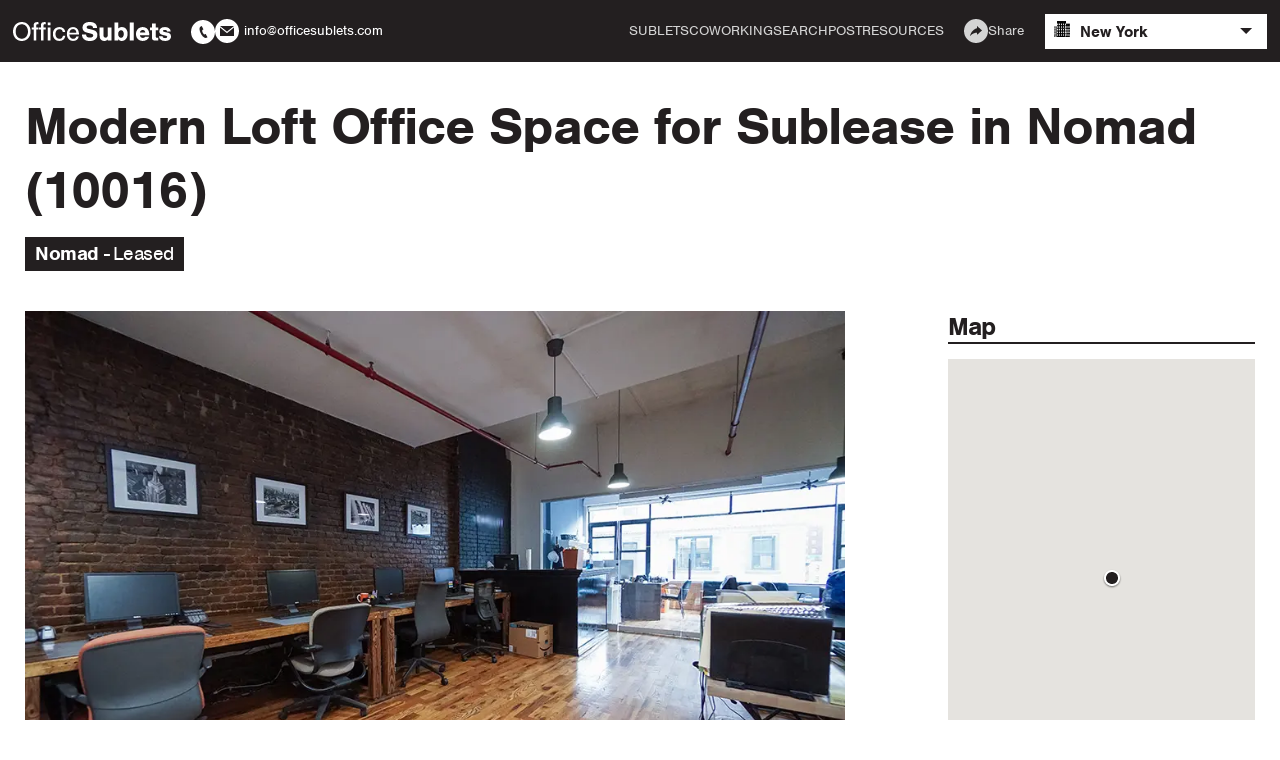

--- FILE ---
content_type: text/html; charset=utf-8
request_url: https://www.officesublets.com/sublets/new-york/modern-loft-nomad
body_size: 52512
content:
<!DOCTYPE html><html><head><meta charSet="utf-8"/><meta name="viewport" content="width=device-width"/><title>Modern Loft Office Space for Sublease in Nomad (10016) | Office Sublets</title><meta name="description" content="  Floor plan  "/><link rel="shortlink" href="https://www.officesublets.com/sublets/new-york/modern-loft-nomad"/><meta name="robots" content="index, follow"/><link rel="canonical" href="https://www.officesublets.com/sublets/new-york/modern-loft-nomad"/><meta property="og:type" content="website"/><meta property="og:url" content="https://www.officesublets.com/sublets/new-york/modern-loft-nomad"/><meta property="og:title" content="Modern Loft Office Space for Sublease in Nomad (10016) | Office Sublets"/><meta property="og:description" content="A real estate firm located on West 30th Street at Fifth Avenue has extra office space for sublease. This full floor office space and can be subleased in part or in whole. The layout is mostly open with wood floors, exposed brick and high ceilings. There is a conference room, extra-large glass enclosed office, and giant deck. "/><meta property="og:image" content="https://manage.officesublets.comdesk-space.jpg"/><meta name="next-head-count" content="12"/><link rel="preconnect" href="https://use.typekit.net" crossorigin /><link rel="preload" href="/_next/static/css/ac4af7126b1975a2.css" as="style"/><link rel="stylesheet" href="/_next/static/css/ac4af7126b1975a2.css" data-n-g=""/><link rel="preload" href="/_next/static/css/b44e452a9b15cc82.css" as="style"/><link rel="stylesheet" href="/_next/static/css/b44e452a9b15cc82.css" data-n-p=""/><link rel="preload" href="/_next/static/css/4eb120b1b4cc4b26.css" as="style"/><link rel="stylesheet" href="/_next/static/css/4eb120b1b4cc4b26.css" data-n-p=""/><link rel="preload" href="/_next/static/css/93e80a6c41e5fccd.css" as="style"/><link rel="stylesheet" href="/_next/static/css/93e80a6c41e5fccd.css" data-n-p=""/><noscript data-n-css=""></noscript><script defer="" nomodule="" src="/_next/static/chunks/polyfills-c67a75d1b6f99dc8.js"></script><script src="/_next/static/chunks/webpack-6371ad203a61b91f.js" defer=""></script><script src="/_next/static/chunks/framework-bb5c596eafb42b22.js" defer=""></script><script src="/_next/static/chunks/main-4635e9fb031dc6af.js" defer=""></script><script src="/_next/static/chunks/pages/_app-91793683ae061ce0.js" defer=""></script><script src="/_next/static/chunks/743-90a7e12e3a611891.js" defer=""></script><script src="/_next/static/chunks/935-8de3e1b5476f741b.js" defer=""></script><script src="/_next/static/chunks/618-52d1600189537a95.js" defer=""></script><script src="/_next/static/chunks/791-355015820b6716b0.js" defer=""></script><script src="/_next/static/chunks/120-9925fd0891be0775.js" defer=""></script><script src="/_next/static/chunks/725-96330adeb7f80b22.js" defer=""></script><script src="/_next/static/chunks/518-bd17377b1eb3ccdc.js" defer=""></script><script src="/_next/static/chunks/360-fc35ea99657ec558.js" defer=""></script><script src="/_next/static/chunks/398-c2d6a469abb90fcc.js" defer=""></script><script src="/_next/static/chunks/270-98940e8ce9407e4a.js" defer=""></script><script src="/_next/static/chunks/pages/sublets/%5B...slug%5D-740f454cfbdc4ec0.js" defer=""></script><script src="/_next/static/gvTYbykg9lwArCOK_2Mwz/_buildManifest.js" defer=""></script><script src="/_next/static/gvTYbykg9lwArCOK_2Mwz/_ssgManifest.js" defer=""></script><style id="__jsx-3519708553">.map-style{width:100%;height:42rem;margin:0;margin-bottom:2rem;}@media (min-width:768px){.map-style{width:45%;}}@media (min-width:1024px){.map-style{width:100%;}}.tag-id{color:var(--color-gamma);font-size:1.6rem;-webkit-text-decoration:none;text-decoration:none;font-weight:700;margin-top:0.4rem;}.tag-name a{color:var(--color-gamma);font-size:1.6rem;-webkit-text-decoration:none;text-decoration:none;font-weight:700;}.transit-map-wrapper{width:100%;-webkit-box-pack:justify;-webkit-justify-content:space-between;-ms-flex-pack:justify;justify-content:space-between;}@media (min-width:1024px){.transit-map-wrapper{width:25%;display:block;}}.transit{padding-top:6rem;width:100%;}@media (min-width:768px){.transit{padding-top:0;width:50%;}}@media (min-width:1024px){.transit{padding-top:6rem;width:100%;}}.padding-mobile{padding-top:2.8rem;}@media (min-width:768px){.padding-mobile{padding-top:7rem;}}@media (min-width:1024px){.padding-mobile{padding-top:3.2rem;}}.button--primary-float{background-color:var(--color-iota) !important;color:var(--color-beta);left:0;top:4.7rem;z-index:15;padding:1.7rem 4rem;width:100%;position:fixed;}@media (min-width:768px){.button--primary-float{top:6rem;}}@media (min-width:1024px){.button--primary-float{position:relative;top:0;padding:1.35rem 4rem;}}.form-style{width:100%;}@media (min-width:1024px){.form-style{position:-webkit-sticky;position:sticky;top:7rem;}}</style><style data-href="https://use.typekit.net/tac8cwc.css">@import url("https://p.typekit.net/p.css?s=1&k=tac8cwc&ht=tk&f=10793.10794.10795.10796.10797.10798&a=1569828&app=typekit&e=css");@font-face{font-family:"nimbus-sans";src:url("https://use.typekit.net/af/da0c19/00000000000000000001518d/27/l?primer=7cdcb44be4a7db8877ffa5c0007b8dd865b3bbc383831fe2ea177f62257a9191&fvd=n4&v=3") format("woff2"),url("https://use.typekit.net/af/da0c19/00000000000000000001518d/27/d?primer=7cdcb44be4a7db8877ffa5c0007b8dd865b3bbc383831fe2ea177f62257a9191&fvd=n4&v=3") format("woff"),url("https://use.typekit.net/af/da0c19/00000000000000000001518d/27/a?primer=7cdcb44be4a7db8877ffa5c0007b8dd865b3bbc383831fe2ea177f62257a9191&fvd=n4&v=3") format("opentype");font-display:auto;font-style:normal;font-weight:400;font-stretch:normal}@font-face{font-family:"nimbus-sans";src:url("https://use.typekit.net/af/7ba522/00000000000000000001011f/27/l?primer=7cdcb44be4a7db8877ffa5c0007b8dd865b3bbc383831fe2ea177f62257a9191&fvd=i4&v=3") format("woff2"),url("https://use.typekit.net/af/7ba522/00000000000000000001011f/27/d?primer=7cdcb44be4a7db8877ffa5c0007b8dd865b3bbc383831fe2ea177f62257a9191&fvd=i4&v=3") format("woff"),url("https://use.typekit.net/af/7ba522/00000000000000000001011f/27/a?primer=7cdcb44be4a7db8877ffa5c0007b8dd865b3bbc383831fe2ea177f62257a9191&fvd=i4&v=3") format("opentype");font-display:auto;font-style:italic;font-weight:400;font-stretch:normal}@font-face{font-family:"nimbus-sans";src:url("https://use.typekit.net/af/360cf4/000000000000000000012544/27/l?primer=7cdcb44be4a7db8877ffa5c0007b8dd865b3bbc383831fe2ea177f62257a9191&fvd=n7&v=3") format("woff2"),url("https://use.typekit.net/af/360cf4/000000000000000000012544/27/d?primer=7cdcb44be4a7db8877ffa5c0007b8dd865b3bbc383831fe2ea177f62257a9191&fvd=n7&v=3") format("woff"),url("https://use.typekit.net/af/360cf4/000000000000000000012544/27/a?primer=7cdcb44be4a7db8877ffa5c0007b8dd865b3bbc383831fe2ea177f62257a9191&fvd=n7&v=3") format("opentype");font-display:auto;font-style:normal;font-weight:700;font-stretch:normal}@font-face{font-family:"nimbus-sans";src:url("https://use.typekit.net/af/a44ffc/000000000000000000010121/27/l?primer=7cdcb44be4a7db8877ffa5c0007b8dd865b3bbc383831fe2ea177f62257a9191&fvd=i7&v=3") format("woff2"),url("https://use.typekit.net/af/a44ffc/000000000000000000010121/27/d?primer=7cdcb44be4a7db8877ffa5c0007b8dd865b3bbc383831fe2ea177f62257a9191&fvd=i7&v=3") format("woff"),url("https://use.typekit.net/af/a44ffc/000000000000000000010121/27/a?primer=7cdcb44be4a7db8877ffa5c0007b8dd865b3bbc383831fe2ea177f62257a9191&fvd=i7&v=3") format("opentype");font-display:auto;font-style:italic;font-weight:700;font-stretch:normal}@font-face{font-family:"nimbus-sans";src:url("https://use.typekit.net/af/50ea52/00000000000000000001011c/27/l?primer=7cdcb44be4a7db8877ffa5c0007b8dd865b3bbc383831fe2ea177f62257a9191&fvd=n3&v=3") format("woff2"),url("https://use.typekit.net/af/50ea52/00000000000000000001011c/27/d?primer=7cdcb44be4a7db8877ffa5c0007b8dd865b3bbc383831fe2ea177f62257a9191&fvd=n3&v=3") format("woff"),url("https://use.typekit.net/af/50ea52/00000000000000000001011c/27/a?primer=7cdcb44be4a7db8877ffa5c0007b8dd865b3bbc383831fe2ea177f62257a9191&fvd=n3&v=3") format("opentype");font-display:auto;font-style:normal;font-weight:300;font-stretch:normal}@font-face{font-family:"nimbus-sans";src:url("https://use.typekit.net/af/bb49eb/00000000000000000001011d/27/l?primer=7cdcb44be4a7db8877ffa5c0007b8dd865b3bbc383831fe2ea177f62257a9191&fvd=i3&v=3") format("woff2"),url("https://use.typekit.net/af/bb49eb/00000000000000000001011d/27/d?primer=7cdcb44be4a7db8877ffa5c0007b8dd865b3bbc383831fe2ea177f62257a9191&fvd=i3&v=3") format("woff"),url("https://use.typekit.net/af/bb49eb/00000000000000000001011d/27/a?primer=7cdcb44be4a7db8877ffa5c0007b8dd865b3bbc383831fe2ea177f62257a9191&fvd=i3&v=3") format("opentype");font-display:auto;font-style:italic;font-weight:300;font-stretch:normal}.tk-nimbus-sans{font-family:"nimbus-sans",sans-serif}</style></head><body><div id="__next" data-reactroot=""><header class="site-header_header__NMDPY"><a class="site-header_header__logo-link__Y3q56" href="/"><svg width="158px" height="19px" viewBox="0 0 158 19"><title>Office Sublets</title><g fill="var(--color-beta)"><path d="M8.77994198,0 C14.0314961,0 17.6145877,3.92539455 17.6145877,9.62266858 C17.6145877,15.0473458 13.8947368,19 8.80729383,19 C3.66514712,19 0,15.0473458 0,9.48637016 C0,3.95265423 3.66514712,0 8.77994198,0 Z M8.80729383,2.2625538 C5.14214671,2.2625538 2.65312889,5.20659971 2.65312889,9.48637016 C2.65312889,13.7934003 5.14214671,16.7374462 8.80729383,16.7374462 C12.4177373,16.7374462 14.9614588,13.7934003 14.9614588,9.5954089 C14.9614588,5.17934003 12.4997928,2.2625538 8.80729383,2.2625538 Z M25.564857,5.42467719 L25.564857,7.41463415 L23.2399503,7.41463415 L23.2399503,18.5911047 L20.7235806,18.5911047 L20.7235806,7.41463415 L18.8636552,7.41463415 L18.8636552,5.42467719 L20.7235806,5.42467719 L20.7235806,3.27116212 C20.7235806,0.981348637 21.708247,0.0817790531 24.2246167,0.0817790531 C24.6622462,0.0817790531 24.9631165,0.109038737 25.564857,0.218077475 L25.564857,2.34433286 C25.1272275,2.28981349 24.9084128,2.2625538 24.6075425,2.2625538 C23.5134687,2.2625538 23.2399503,2.6169297 23.2399503,4.06169297 L23.2399503,5.42467719 L25.564857,5.42467719 Z M32.8130957,5.42467719 L32.8130957,7.41463415 L30.488189,7.41463415 L30.488189,18.5911047 L27.9718193,18.5911047 L27.9718193,7.41463415 L26.1118939,7.41463415 L26.1118939,5.42467719 L27.9718193,5.42467719 L27.9718193,3.27116212 C27.9718193,0.981348637 28.9564857,0.0817790531 31.4728554,0.0817790531 C31.9104849,0.0817790531 32.2113552,0.109038737 32.8130957,0.218077475 L32.8130957,2.34433286 C32.3754662,2.28981349 32.1566515,2.2625538 31.8557812,2.2625538 C30.7617074,2.2625538 30.488189,2.6169297 30.488189,4.06169297 L30.488189,5.42467719 L32.8130957,5.42467719 Z M37.3808537,5.42467719 L37.3808537,18.5911047 L34.864484,18.5911047 L34.864484,5.42467719 L37.3808537,5.42467719 Z M37.3808537,0.408895265 L37.3808537,3.32568149 L34.864484,3.32568149 L34.864484,0.408895265 L37.3808537,0.408895265 Z M52.1690841,9.89526542 L49.7894737,9.89526542 C49.4065479,8.09612626 48.2577704,7.16929699 46.4525487,7.16929699 C44.0455864,7.16929699 42.4318276,9.07747489 42.4318276,11.9670014 C42.4318276,14.938307 44.0182346,16.8464849 46.4525487,16.8464849 C48.4218815,16.8464849 49.5980108,15.7833572 49.9535847,13.6571019 L52.3331952,13.6571019 C51.9776212,17.010043 49.8168255,18.9454806 46.397845,18.9454806 C42.4591794,18.9454806 39.8881061,16.1922525 39.8881061,11.9942611 C39.8881061,7.79626973 42.4865313,5.07030129 46.4799005,5.07030129 C49.7074182,5.07030129 51.8135102,6.84218077 52.1690841,9.89526542 Z M66,12.6212339 L56.3721508,12.6212339 C56.5636138,15.3199426 57.931206,16.8464849 60.201409,16.8464849 C61.7604642,16.8464849 62.7998342,16.1104735 63.4015748,14.5566714 L65.8085371,14.5566714 C65.1794447,17.3098996 63.0733527,18.9454806 60.1467053,18.9454806 C56.4268545,18.9454806 53.8557812,16.1104735 53.8557812,11.9942611 C53.8557812,7.87804878 56.3721508,5.07030129 60.0646498,5.07030129 C62.6904269,5.07030129 64.6050559,6.46054519 65.480315,8.99569584 C65.8085371,9.97704448 65.9726482,11.0401722 66,12.6212339 Z M56.3995027,10.794835 L63.374223,10.794835 C63.2648156,8.39598278 62.0613344,7.06025825 60.0646498,7.06025825 C58.0132615,7.06025825 56.5362619,8.58680057 56.3995027,10.794835 Z"></path><path d="M84.1199019,6.1061693 L80.0260656,6.1061693 L80.0260656,5.80631277 C80.0260656,4.27977044 78.825207,3.40746055 76.7509966,3.40746055 C74.8132475,3.40746055 73.6396811,4.11621234 73.6396811,5.26111908 C73.6396811,6.02439024 74.1855259,6.54232425 75.3045078,6.81492109 L78.9889605,7.65997131 C81.0085863,8.15064562 82.1275682,8.64131994 83.00092,9.45911047 C83.9288562,10.3041607 84.3928243,11.4763271 84.3928243,12.9210904 C84.3928243,16.6829268 81.4998467,19 76.7782889,19 C71.8656854,19 69.0272922,16.6556671 69,12.5939742 L73.0938363,12.5939742 C73.175713,14.6657102 74.3492794,15.5925395 76.8328734,15.5925395 C78.934376,15.5925395 80.2171113,14.8292683 80.2171113,13.5480631 C80.2171113,12.6484935 79.5620975,12.0215208 78.2520699,11.6944046 L74.9497087,10.8766141 C73.0119595,10.4131994 71.8111009,9.89526542 70.9923336,9.18651363 C70.0643974,8.42324247 69.5458448,7.08751793 69.5458448,5.61549498 C69.5458448,2.0989957 72.2477768,0 76.8601656,0 C79.8077277,0 81.8819381,0.8723099 83.0555045,2.58967001 C83.6559338,3.4892396 83.9561484,4.47058824 84.1199019,6.1061693 Z M98.5484003,5.42467719 L98.5484003,18.5911047 L94.8639477,18.5911047 L94.8639477,17.1463415 C93.9360115,18.4548063 92.980783,18.9454806 91.3705407,18.9454806 C90.0059287,18.9454806 88.7504855,18.4548063 87.8771338,17.5824964 C86.9764898,16.6829268 86.6216907,15.5652798 86.6216907,13.6843615 L86.6216907,5.42467719 L90.497189,5.42467719 L90.497189,12.8393113 C90.497189,14.1205165 90.5517735,14.4476327 90.9065726,14.9110473 C91.2613718,15.4017217 91.8890933,15.6743185 92.5986916,15.6743185 C93.3082899,15.6743185 93.9087192,15.4017217 94.2635184,14.9110473 C94.6183175,14.4476327 94.672902,14.1477762 94.672902,12.8393113 L94.672902,5.42467719 L98.5484003,5.42467719 Z M101.486865,18.5911047 L101.486865,0.408895265 L105.362363,0.408895265 L105.362363,6.35150646 C106.617806,5.42467719 107.654912,5.07030129 108.992231,5.07030129 C112.349177,5.07030129 114.614433,7.79626973 114.614433,11.830703 C114.614433,15.974175 112.185424,18.9454806 108.801186,18.9454806 C107.163651,18.9454806 106.235715,18.4548063 105.19861,17.0918221 L105.19861,18.5911047 L101.486865,18.5911047 Z M108.009711,8.20516499 C106.317592,8.20516499 105.19861,9.73170732 105.19861,11.9942611 C105.19861,14.2840746 106.317592,15.8106169 108.009711,15.8106169 C109.70183,15.8106169 110.793519,14.338594 110.793519,12.0487805 C110.793519,9.67718795 109.729122,8.20516499 108.009711,8.20516499 Z M120.74609,0.408895265 L120.74609,18.5911047 L116.870592,18.5911047 L116.870592,0.408895265 L120.74609,0.408895265 Z M136.266278,13.1391679 L126.905039,13.1391679 C127.15067,14.938307 128.215067,15.9196557 129.879894,15.9196557 C130.916999,15.9196557 131.653889,15.5652798 132.172442,14.7474892 L136.102525,14.7474892 C135.365634,17.3098996 132.909333,18.9454806 129.770725,18.9454806 C125.704181,18.9454806 123.002249,16.1649928 123.002249,12.0215208 C123.002249,7.90530846 125.758765,5.07030129 129.743432,5.07030129 C132.527241,5.07030129 134.628744,6.46054519 135.611264,8.94117647 C136.075233,10.0860832 136.266278,11.312769 136.266278,13.1391679 Z M126.932332,10.4131994 L132.281611,10.4131994 C132.117858,8.85939742 131.217214,8.0143472 129.71614,8.0143472 C128.215067,8.0143472 127.232546,8.85939742 126.932332,10.4131994 Z M145.154452,5.58823529 L145.154452,8.31420373 L142.780027,8.31420373 L142.780027,13.4390244 C142.780027,15.5107604 142.861903,15.6743185 143.762547,15.6743185 L145.154452,15.6743185 L145.154452,18.5911047 L142.780027,18.5911047 C141.087908,18.5911047 140.241848,18.3457676 139.668711,17.7187948 C139.068282,17.0645624 138.904528,16.3558106 138.904528,14.3113343 L138.904528,8.31420373 L137.048656,8.31420373 L137.048656,5.58823529 L138.904528,5.58823529 L138.904528,1.41750359 L142.780027,1.41750359 L142.780027,5.58823529 L145.154452,5.58823529 Z M157.699785,9.37733142 L154.069917,9.37733142 C153.906164,8.39598278 153.114689,7.87804878 151.831953,7.87804878 C150.712971,7.87804878 149.976081,8.31420373 149.976081,8.96843615 C149.976081,9.45911047 150.358172,9.70444763 151.586323,9.97704448 L154.015333,10.4949785 C155.625575,10.8220947 156.444342,11.1764706 157.017479,11.7761836 C157.645201,12.3758967 158,13.3572453 158,14.420373 C158,17.2008608 155.734744,18.9454806 152.077584,18.9454806 C148.420423,18.9454806 146.155167,17.2281205 145.936829,14.3113343 L149.566697,14.3113343 C149.785035,15.5652798 150.603803,16.1377331 152.15946,16.1377331 C153.387611,16.1377331 154.179086,15.6470588 154.179086,14.856528 C154.179086,14.2295552 153.74241,13.902439 152.705305,13.6571019 L150.303588,13.1119082 C147.41061,12.4849354 146.291628,11.4218077 146.291628,9.32281205 C146.291628,6.67862267 148.393131,5.07030129 151.91383,5.07030129 C155.298068,5.07030129 157.344986,6.59684362 157.699785,9.37733142 Z"></path></g></svg></a><ul class="site-header_header__contact-list__eiiaB"><li><a href="tel:+1-212-390-0112" class="site-header_header__contact-link__TKJx_"><svg width="24px" height="25px" viewBox="0 0 24 25"><g fill="var(--color-beta)"><path d="M12,1 C5.373,1 0,6.373 0,13 C0,19.627 5.373,25 12,25 C18.627,25 24,19.627 24,13 C24,6.373 18.627,1 12,1 Z M15.445,18.827 C11.761,20.511 6.044,9.397 9.645,7.519 L10.698,7 L12.444,10.409 L11.402,10.922 C10.307,11.509 12.587,15.962 13.707,15.419 L14.739,14.914 L16.499,18.311 L15.445,18.827 L15.445,18.827 Z"></path></g></svg><span style="display:none">+1-212-390-0112</span></a></li><li><a href="mailto:info@officesublets.com?subject=Office Sublets" target="_blank" rel="noopener noreferrer" class="site-header_header__contact-link__TKJx_"><svg width="24px" height="24px" viewBox="0 0 24 24"><g transform="translate(-222.000000, -11.000000)" fill="var(--color-beta)"><path d="M234,11 C227.373,11 222,16.373 222,23 C222,29.627 227.373,35 234,35 C240.627,35 246,29.627 246,23 C246,16.373 240.627,11 234,11 Z M240.99,17.98 L234,23.646 L227.009,17.98 L240.99,17.98 Z M241,27.98 L227,27.98 L227,19.475 L234,25.148 L241,19.476 L241,27.98 Z"></path></g></svg><span>info@officesublets.com</span></a></li></ul><nav class="site-header_header__menu__HXfRQ"><ul class="site-header_header__menu-list__kIjrZ"></ul></nav><div class="share-dropdown_share___j4UB site-header_header__share-dropdown__HQKuM"><div class="share-dropdown_share__label__EVHEH"><span style="box-sizing:border-box;display:inline-block;overflow:hidden;width:initial;height:initial;background:none;opacity:1;border:0;margin:0;padding:0;position:relative;max-width:100%"><span style="box-sizing:border-box;display:block;width:initial;height:initial;background:none;opacity:1;border:0;margin:0;padding:0;max-width:100%"><img style="display:block;max-width:100%;width:initial;height:initial;background:none;opacity:1;border:0;margin:0;padding:0" alt="" aria-hidden="true" src="data:image/svg+xml,%3csvg%20xmlns=%27http://www.w3.org/2000/svg%27%20version=%271.1%27%20width=%2724%27%20height=%2724%27/%3e"/></span><img alt="Share" src="[data-uri]" decoding="async" data-nimg="intrinsic" style="position:absolute;top:0;left:0;bottom:0;right:0;box-sizing:border-box;padding:0;border:none;margin:auto;display:block;width:0;height:0;min-width:100%;max-width:100%;min-height:100%;max-height:100%"/><noscript><img alt="Share" srcSet="/_next/static/media/icon-share.81dbffe4.svg 1x, /_next/static/media/icon-share.81dbffe4.svg 2x" src="/_next/static/media/icon-share.81dbffe4.svg" decoding="async" data-nimg="intrinsic" style="position:absolute;top:0;left:0;bottom:0;right:0;box-sizing:border-box;padding:0;border:none;margin:auto;display:block;width:0;height:0;min-width:100%;max-width:100%;min-height:100%;max-height:100%" loading="lazy"/></noscript></span>Share</div></div><div class="site-header_header__location-dropdown__9dX9T"><div class="select-dropdown_select-dropdown__BkLRf   select-dropdown_select-dropdown--has-icon__W4pWa" style="width:100%"><div class="select-dropdown_select-dropdown__item___L_t5 select-dropdown_select-dropdown__item--selected__lMn5K"><div class="select-dropdown_select-dropdown__icon__5xsft"><span style="box-sizing:border-box;display:inline-block;overflow:hidden;width:16px;height:16px;background:none;opacity:1;border:0;margin:0;padding:0;position:relative"><img alt="Select" aria-hidden="true" src="[data-uri]" decoding="async" data-nimg="fixed" style="position:absolute;top:0;left:0;bottom:0;right:0;box-sizing:border-box;padding:0;border:none;margin:auto;display:block;width:0;height:0;min-width:100%;max-width:100%;min-height:100%;max-height:100%"/><noscript><img alt="Select" aria-hidden="true" srcSet="/_next/image?url=%2F_next%2Fstatic%2Fmedia%2Ficon-location.91eae8b6.png&amp;w=16&amp;q=75 1x, /_next/image?url=%2F_next%2Fstatic%2Fmedia%2Ficon-location.91eae8b6.png&amp;w=32&amp;q=75 2x" src="/_next/image?url=%2F_next%2Fstatic%2Fmedia%2Ficon-location.91eae8b6.png&amp;w=32&amp;q=75" decoding="async" data-nimg="fixed" style="position:absolute;top:0;left:0;bottom:0;right:0;box-sizing:border-box;padding:0;border:none;margin:auto;display:block;width:0;height:0;min-width:100%;max-width:100%;min-height:100%;max-height:100%" loading="lazy"/></noscript></span></div></div></div></div><div class="site-header_header__overlay-icon-container__GT18y"><span style="box-sizing:border-box;display:inline-block;overflow:hidden;width:31px;height:21px;background:none;opacity:1;border:0;margin:0;padding:0;position:relative"><img alt="Open Menu" src="[data-uri]" decoding="async" data-nimg="fixed" class="site-header_header__overlay-icon__ctoyA" style="position:absolute;top:0;left:0;bottom:0;right:0;box-sizing:border-box;padding:0;border:none;margin:auto;display:block;width:0;height:0;min-width:100%;max-width:100%;min-height:100%;max-height:100%"/><noscript><img alt="Open Menu" srcSet="/_next/static/media/icon-menu.626215f4.svg 1x, /_next/static/media/icon-menu.626215f4.svg 2x" src="/_next/static/media/icon-menu.626215f4.svg" decoding="async" data-nimg="fixed" style="position:absolute;top:0;left:0;bottom:0;right:0;box-sizing:border-box;padding:0;border:none;margin:auto;display:block;width:0;height:0;min-width:100%;max-width:100%;min-height:100%;max-height:100%" class="site-header_header__overlay-icon__ctoyA" loading="lazy"/></noscript></span></div></header><main><div class="content-block_content-block__WFuUg layout_wrapper__vRp9T layout_screen-gutter__ny3M0 layout_grid__sLFPH  layout_align-justify__3w5eK "><div class="jsx-3519708553 layout_padding-bottom-small__KLrpV"><h1 class="jsx-3519708553 layout_large-12__2Wl_A padding-mobile">Modern Loft Office Space for Sublease in Nomad (10016)</h1><span class="label_label__v3Rg0 ">Nomad<!-- --> <em>Leased</em></span></div><div class="jsx-3519708553 layout_large-12__2Wl_A layout_grid__sLFPH layout_align-justify__3w5eK"><div class="jsx-3519708553 layout_large-8__0_3kN"><span style="box-sizing:border-box;display:inline-block;overflow:hidden;width:initial;height:initial;background:none;opacity:1;border:0;margin:0;padding:0;position:relative;max-width:100%"><span style="box-sizing:border-box;display:block;width:initial;height:initial;background:none;opacity:1;border:0;margin:0;padding:0;max-width:100%"><img style="display:block;max-width:100%;width:initial;height:initial;background:none;opacity:1;border:0;margin:0;padding:0" alt="" aria-hidden="true" src="data:image/svg+xml,%3csvg%20xmlns=%27http://www.w3.org/2000/svg%27%20version=%271.1%27%20width=%27926%27%20height=%27618%27/%3e"/></span><img alt="office space for sublease in nomad nyc" src="[data-uri]" decoding="async" data-nimg="intrinsic" style="position:absolute;top:0;left:0;bottom:0;right:0;box-sizing:border-box;padding:0;border:none;margin:auto;display:block;width:0;height:0;min-width:100%;max-width:100%;min-height:100%;max-height:100%;object-fit:cover"/><noscript><img alt="office space for sublease in nomad nyc" srcSet="/_next/image?url=https%3A%2F%2Fmanage.officesublets.com%2Fsites%2Fdefault%2Ffiles%2Foffices%2F2955%2Fimages%2Fdesk-space.jpg&amp;w=1080&amp;q=75 1x, /_next/image?url=https%3A%2F%2Fmanage.officesublets.com%2Fsites%2Fdefault%2Ffiles%2Foffices%2F2955%2Fimages%2Fdesk-space.jpg&amp;w=1920&amp;q=75 2x" src="/_next/image?url=https%3A%2F%2Fmanage.officesublets.com%2Fsites%2Fdefault%2Ffiles%2Foffices%2F2955%2Fimages%2Fdesk-space.jpg&amp;w=1920&amp;q=75" decoding="async" data-nimg="intrinsic" style="position:absolute;top:0;left:0;bottom:0;right:0;box-sizing:border-box;padding:0;border:none;margin:auto;display:block;width:0;height:0;min-width:100%;max-width:100%;min-height:100%;max-height:100%;object-fit:cover" loading="lazy"/></noscript></span><div class="jsx-3519708553"><h3 class="jsx-3519708553">Office space can be shared or rented in its entirety</h3><p>A real estate firm located on West 30th Street at Fifth Avenue has extra office space for sublease. This <a href="/sublets/new-york">full floor office space</a> and can be subleased in part or in whole. The layout is mostly open with wood floors, exposed brick and high ceilings. There is a conference room, extra-large glass enclosed office, and giant deck. </p>
</div><div class="jsx-3519708553 layout_padding-top-small__T8Hak layout_padding-bottom-small__KLrpV"><h4 class="jsx-3519708553 layout_border-bottom__XgqKl">Amenities</h4><ul class="amenities-list_amenities-list__UpE99"><li class="amenities-list_amenities-list__item__WIMiS"><span><svg width="16px" height="14px" viewBox="0 0 16 14"><title>Twitter icon</title><g transform="translate(-123.000000, -1355.000000)" fill="var(--color-alpha)"><g transform="translate(99.000000, 1297.000000)"><path d="M32.0010297,71.576459 C32.6258689,71.576459 33.1324013,71.0699267 33.1324013,70.4450874 C33.1324013,69.8202482 32.6258689,69.3137159 32.0010297,69.3137159 C31.3761904,69.3137159 30.8696581,69.8202482 30.8696581,70.4450874 C30.8696581,71.0699267 31.3761904,71.576459 32.0010297,71.576459 Z M32.0010297,61.7712386 C33.9929207,61.7712386 35.8888975,62.4172709 37.4463198,63.5918937 C37.7788942,63.8427245 37.8451605,64.3156679 37.5943296,64.6482423 C37.3434988,64.9808167 36.8705555,65.047083 36.5379811,64.7962522 C35.2400472,63.817338 33.6622861,63.2797341 32.0010297,63.2797341 C30.3442496,63.2797341 28.7704803,63.814431 27.4744066,64.7884763 C27.1414046,65.0387391 26.668575,64.9716657 26.4183122,64.6386637 C26.1680494,64.3056617 26.2351227,63.8328321 26.5681248,63.5825693 C28.1233282,62.4137788 30.0145116,61.7712386 32.0010297,61.7712386 Z M32.0010297,58 C34.8162081,58 37.4954502,58.9105082 39.6989357,60.5669991 C40.0319019,60.8173096 40.0989077,61.2901488 39.8485972,61.623115 C39.5982867,61.9560812 39.1254476,62.0230869 38.7924813,61.7727764 C36.8481557,60.3111115 34.486395,59.5084954 32.0010297,59.5084954 C29.5148276,59.5084954 27.1523205,60.3116544 25.2076468,61.7742286 C24.8747338,62.0246099 24.4018804,61.9577047 24.1514991,61.6247918 C23.9011178,61.2918788 23.968023,60.8190254 24.3009359,60.5686441 C26.5048144,58.911124 29.1849027,58 32.0010297,58 Z M32.0010297,65.5424772 C30.8405619,65.5424772 29.7351082,65.9187448 28.8271085,66.6026656 C28.4943754,66.8532859 28.4278098,67.3261872 28.6784301,67.6589203 C28.9290503,67.9916534 29.4019516,68.0582191 29.7346848,67.8075988 C30.3833287,67.3190292 31.170864,67.0509727 32.0010297,67.0509727 C32.8406708,67.0509727 33.636646,67.3252178 34.2891815,67.824148 C34.6200954,68.0771655 35.0934653,68.014018 35.3464827,67.6831041 C35.5995002,67.3521903 35.5363528,66.8788204 35.2054389,66.6258029 C34.292053,65.9274259 33.1747693,65.5424772 32.0010297,65.5424772 Z"></path></g></g></svg></span> <span>Wifi</span></li><li class="amenities-list_amenities-list__item__WIMiS"><span><svg width="16px" height="17px" viewBox="0 0 16 17"><title>Twitter icon</title><g transform="translate(-123.000000, -1417.000000)" fill="var(--color-alpha)"><g transform="translate(99.000000, 1297.000000)"><path d="M28.2105263,128.636149 C29.6633492,128.895354 30.7368421,129.877849 30.7368421,131.839785 C30.7368421,134.165195 29.2287486,136.985984 27.3684211,136.985984 C25.5080935,136.985984 24,134.165195 24,131.839785 C24,129.877849 25.0734929,128.895354 26.5263158,128.636149 L26.5263158,127.668958 C25.7996962,127.480898 25.2631579,126.822325 25.2631579,126.040812 L25.2631579,121.825893 C25.2631579,120.896942 26.0159156,120.143879 26.9514792,120.143879 L27.7853629,120.143879 C28.717797,120.143879 29.4736842,120.898286 29.4736842,121.825893 L29.4736842,126.040812 C29.4736842,126.823833 28.9388535,127.481887 28.2105263,127.669312 L28.2105263,128.636149 Z M34.5263158,126.040812 L34.5263158,121.825893 C34.5263158,120.896942 35.2790735,120.143879 36.2146371,120.143879 L37.0485208,120.143879 C37.9809549,120.143879 38.7368421,120.898286 38.7368421,121.825893 L38.7368421,126.040812 C38.7368421,126.823833 38.2020114,127.481887 37.4736842,127.669312 L37.4736842,128.681193 C38.9414677,129.096076 40,130.571265 40,132.293382 L40,136.143879 C40,136.608961 39.6229766,136.985984 39.1578947,136.985984 C38.6928128,136.985984 38.3157895,136.608961 38.3157895,136.143879 L38.3157895,132.293382 C38.3157895,132.170126 38.3068701,132.04986 38.289834,131.933353 L37.4736842,131.933353 L37.4736842,136.14514 C37.4736842,136.609526 37.0999033,136.985984 36.6315789,136.985984 C36.1664971,136.985984 35.7894737,136.609151 35.7894737,136.14514 L35.7894737,131.933353 L34.9734666,131.933353 C34.9563393,132.04989 34.9473684,132.17016 34.9473684,132.293382 L34.9473684,136.143879 C34.9473684,136.608961 34.5703451,136.985984 34.1052632,136.985984 C33.6401813,136.985984 33.2631579,136.608961 33.2631579,136.143879 L33.2631579,132.293382 C33.2631579,130.573174 34.3229949,129.097095 35.7894737,128.681528 L35.7894737,127.668958 C35.0628541,127.480898 34.5263158,126.822325 34.5263158,126.040812 Z M28.3137743,134.405658 C28.7690219,133.661899 29.0526316,132.677784 29.0526316,131.839785 C29.0526316,130.681039 28.5540514,130.249142 27.3684211,130.249142 C26.1827907,130.249142 25.6842105,130.681039 25.6842105,131.839785 C25.6842105,132.677784 25.9678202,133.661899 26.4230678,134.405658 C26.7999665,135.021415 27.1755936,135.301774 27.3684211,135.301774 C27.5612485,135.301774 27.9368756,135.021415 28.3137743,134.405658 Z M26.9473684,126.040812 C26.9473684,126.037515 26.9484732,126.038616 26.9514792,126.038616 L27.7853629,126.038616 C27.7906087,126.038616 27.7894737,126.039748 27.7894737,126.040812 L27.7894737,121.825893 C27.7894737,121.829191 27.7883689,121.828089 27.7853629,121.828089 L26.9514792,121.828089 C26.9462334,121.828089 26.9473684,121.826957 26.9473684,121.825893 L26.9473684,126.040812 Z M36.2105263,126.040812 C36.2105263,126.037515 36.2116311,126.038616 36.2146371,126.038616 L37.0485208,126.038616 C37.0537666,126.038616 37.0526316,126.039748 37.0526316,126.040812 L37.0526316,121.825893 C37.0526316,121.829191 37.0515268,121.828089 37.0485208,121.828089 L36.2146371,121.828089 C36.2093913,121.828089 36.2105263,121.826957 36.2105263,121.825893 L36.2105263,126.040812 Z" transform="translate(32.000000, 128.564932) scale(-1, -1) translate(-32.000000, -128.564932) "></path></g></g></svg></span> <span>Kitchen</span></li><li class="amenities-list_amenities-list__item__WIMiS"><span><svg width="16px" height="17px" viewBox="0 0 16 17"><g transform="translate(-361.000000, -1353.000000)" fill="var(--color-alpha)"><g transform="translate(99.000000, 1297.000000)"><path d="M269.234876,60.5041439 L268.420704,61.3183158 C267.970853,61.7681669 267.971679,62.499786 268.423437,62.9515443 L271.136301,65.6644079 C271.590983,66.1190902 272.31928,66.1173898 272.769529,65.6671409 L273.583701,64.8529689 C273.884692,64.5519777 274.371512,64.5507935 274.672938,64.8522199 L277.661404,67.8406857 C278.112132,68.2914138 278.114221,69.0200995 277.659538,69.4747819 L276.029826,71.1044946 C274.97986,72.1544606 273.073788,72.4305956 271.799136,71.6678288 C271.799136,71.6678288 269.75744,70.8087847 266.537494,67.5888386 C263.317548,64.3688925 262.426883,62.2892285 262.426883,62.2892285 C261.684246,61.0023622 261.936218,59.1051519 262.98335,58.0580195 L264.613063,56.4283067 C265.064822,55.9765484 265.793598,55.97288 266.247159,56.4264414 L269.235625,59.4149072 C269.536203,59.7154847 269.536878,60.2021424 269.234876,60.5041439 Z M264.070557,59.1452257 C263.51437,59.7014122 263.420253,60.8144533 263.758583,61.5207177 C263.758583,61.5207177 264.30166,62.506246 264.547475,62.8689411 C265.274022,63.9409448 266.284429,65.1613616 267.6247,66.5016324 C268.96476,67.8416916 270.177627,68.8458164 271.237,69.562094 C271.594649,69.8039125 272.588654,70.3484742 272.588654,70.3484742 C273.232233,70.6852923 274.376477,70.5834305 274.942619,70.0172884 L276.303107,68.6568011 L274.128694,66.4823886 L273.856736,66.7543471 C272.804817,67.8062654 271.103002,67.8055213 270.049095,66.7516141 L267.336231,64.0387505 C266.284894,62.9874139 266.282328,61.2822792 267.333498,60.2311095 L267.605457,59.959151 L265.431044,57.7847385 L264.070557,59.1452257 Z"></path></g></g></svg></span> <span>Conference Room</span></li><li class="amenities-list_amenities-list__item__WIMiS"><span><svg width="16px" height="19px" viewBox="0 0 16 19"><g transform="translate(-360.000000, -1416.000000)" fill="var(--color-alpha)"><g transform="translate(99.000000, 1297.000000)"><path d="M261,131.055203 L261,127.055203 C261,126.564283 261.399227,126.166314 261.887961,126.166314 L262.778705,126.166314 C263.269113,126.166314 263.666667,126.56086 263.666667,127.055203 C263.666667,127.546122 263.26744,127.944092 262.778705,127.944092 L262.777778,130.166314 L263.722587,130.166314 C263.836266,129.724656 264.115619,129.349049 264.48995,129.110148 L263.93657,123.576348 C263.737498,121.585627 265.220417,119.944092 267.222515,119.944092 L270.777485,119.944092 C272.776129,119.944092 274.262309,121.587561 274.06343,123.576348 L273.51009,129.109749 C273.884763,129.348699 274.16392,129.724572 274.277481,130.166314 L275.222222,130.166314 L275.222222,127.944092 C274.73256,127.944092 274.333333,127.546122 274.333333,127.055203 C274.333333,126.56086 274.730887,126.166314 275.221295,126.166314 L276.112039,126.166314 C276.600773,126.166314 277,126.564283 277,127.055203 L277,131.055203 C277,131.549545 276.60255,131.944092 276.11227,131.944092 L274.277413,131.944092 C274.080248,132.710103 273.384711,133.277425 272.559647,133.277425 L265.440353,133.277425 C264.613549,133.277425 263.919335,132.709684 263.722519,131.944092 L261.88773,131.944092 C261.39745,131.944092 261,131.549545 261,131.055203 Z M274.333333,135.055203 C274.333333,134.56086 273.93438,134.166314 273.442246,134.166314 L269.888889,134.166314 L269.888889,133.277425 L268.111111,133.277425 L268.111111,134.166314 L264.557754,134.166314 C264.065345,134.166314 263.666667,134.564283 263.666667,135.055203 C263.666667,135.548809 264.064432,135.942916 264.555556,135.944089 L264.555556,136.388536 C264.555556,137.123417 265.152509,137.721869 265.888889,137.721869 C266.62377,137.721869 267.222222,137.124916 267.222222,136.388536 L267.222222,135.944092 L270.777778,135.944092 L270.777778,136.388536 C270.777778,137.123417 271.374731,137.721869 272.111111,137.721869 C272.845992,137.721869 273.444444,137.124916 273.444444,136.388536 L273.444444,135.944089 C273.935841,135.942906 274.333333,135.545392 274.333333,135.055203 Z M272.294475,123.399452 C272.38873,122.456905 271.724042,121.721869 270.777485,121.721869 L267.222515,121.721869 C266.272923,121.721869 265.611035,122.454555 265.705525,123.399452 L266.248878,128.83298 L271.751122,128.83298 L272.294475,123.399452 Z M272.114559,130.610779 L265.889532,130.610328 C265.642172,130.610181 265.443529,130.809023 265.442399,131.054739 C265.441261,131.302168 265.639626,131.499673 265.885441,131.499705 L272.110468,131.500517 C272.357828,131.500549 272.556471,131.301382 272.557601,131.055666 C272.558739,130.808237 272.360374,130.610768 272.114559,130.610779 Z"></path></g></g></svg></span> <span>Furniture</span></li><li class="amenities-list_amenities-list__item__WIMiS"><span><svg width="14px" height="17px" viewBox="0 0 14 17"><g transform="translate(-599.000000, -1354.000000)" fill="var(--color-alpha)"><g transform="translate(99.000000, 1297.000000)"><path d="M502.074749,65.0945938 C502.198935,65.3429667 502.467732,65.3429667 502.591918,65.0945938 C502.912599,64.4532313 503.111111,63.5145618 503.111111,62.4904278 C503.111111,61.4662938 502.912599,60.5276243 502.591918,59.8862617 C502.467732,59.6378889 502.198935,59.6378889 502.074749,59.8862617 C501.83734,60.3610789 501.66689,60.9988446 501.594376,61.713602 C502.005896,61.7338301 502.333333,62.0738904 502.333333,62.4904278 C502.333333,62.9069652 502.005896,63.2470255 501.594376,63.2672536 C501.66689,63.9820109 501.83734,64.6197767 502.074749,65.0945938 Z M502.333333,57.8237611 L511.666667,57.8237611 C512.955331,57.8237611 514,59.913099 514,62.4904278 C514,65.0677566 512.955331,67.1570945 511.666667,67.1570945 L510.888889,67.1570945 L510.888889,72.6001638 C510.888889,73.0304781 510.538929,73.3793167 510.114516,73.3793167 L500.774373,73.3793167 C500.346699,73.3793167 500,73.0293565 500,72.6049439 L500,62.4904278 C500,59.913099 501.044669,57.8237611 502.333333,57.8237611 Z M501.566142,71.8237611 L509.348002,71.8237611 C509.348002,71.8237611 509.339104,68.6448708 509.335169,67.1570945 L502.333333,67.1570945 C502.062349,67.1570945 501.802155,67.0647064 501.560194,66.8948203 L501.566142,71.8237611 Z M504.666667,62.4904278 C504.666667,63.6869804 504.441501,64.7783524 504.071289,65.6043037 C506.743515,65.608208 511.557291,65.6137153 511.570262,65.602743 C511.673337,65.5155487 511.801065,65.3429667 511.925251,65.0945938 C512.245933,64.4532313 512.444444,63.5145618 512.444444,62.4904278 C512.444444,61.4662938 512.245933,60.5276243 511.925251,59.8862617 C511.801065,59.6378889 511.673337,59.4653069 511.570262,59.3781126 C511.557291,59.3671403 506.743515,59.3726476 504.071289,59.3765519 C504.441501,60.2025032 504.666667,61.2938752 504.666667,62.4904278 Z"></path></g></g></svg></span> <span>Cleaning</span></li><li class="amenities-list_amenities-list__item__WIMiS"><span><svg width="15px" height="17px" viewBox="0 0 16 17"><g transform="translate(-597.000000, -1384.000000)" fill="var(--color-alpha)"><g transform="translate(99.000000, 1297.000000)"><path d="M503.6,94.5034307 C503.6,93.1779473 504.674517,92.1034307 506,92.1034307 C507.325483,92.1034307 508.4,93.1779473 508.4,94.5034307 C508.4,95.3917695 507.917362,96.1673821 507.2,96.5823534 L507.2,98.1011113 C507.2,98.765134 506.661393,99.3034307 506,99.3034307 C505.337258,99.3034307 504.8,98.7639043 504.8,98.1011113 L504.8,96.5823534 C504.082638,96.1673821 503.6,95.3917695 503.6,94.5034307 Z M506,103.703431 C501.581722,103.703431 498,100.121709 498,95.7034307 C498,91.2851527 501.581722,87.7034307 506,87.7034307 C510.418278,87.7034307 514,91.2851527 514,95.7034307 C514,100.121709 510.418278,103.703431 506,103.703431 Z M506,102.103431 C509.534622,102.103431 512.4,99.2380531 512.4,95.7034307 C512.4,92.1688083 509.534622,89.3034307 506,89.3034307 C502.465378,89.3034307 499.6,92.1688083 499.6,95.7034307 C499.6,99.2380531 502.465378,102.103431 506,102.103431 Z"></path></g></g></svg></span> <span>24/7 Access</span></li><li class="amenities-list_amenities-list__item__WIMiS"><span><svg width="16px" height="18px" viewBox="0 0 16 18"><g transform="translate(-835.000000, -1384.000000)" fill="var(--color-alpha)"><g transform="translate(99.000000, 1297.000000)"><path d="M746.038127,94.3714606 C746.38526,94.0243279 746.948073,94.0243279 747.295206,94.3714606 C747.642339,94.7185933 747.642339,95.2814067 747.295206,95.6285394 L744.888889,98.0348565 L744.888889,100.333333 L746.670274,100.333333 C747.669622,100.173397 748.444444,99.0893755 748.444444,98.1111111 C748.444444,98.0005472 748.390774,97.6247017 748.390774,97.6247017 C748.357946,97.3737603 748.504753,97.0825388 748.71807,96.9621959 L748.863296,96.880266 C749.696571,96.4101716 750.222222,95.5293068 750.222222,94.5555556 C750.222222,93.0796262 749.025126,91.8889147 747.528107,91.888993 L747.190642,91.8890106 C746.941199,91.8890237 746.718324,91.6902068 746.687747,91.4449411 L746.645999,91.1100691 C746.480779,89.7847879 745.348516,88.7777778 744,88.7777778 C742.652376,88.7777778 741.512422,89.7860867 741.324706,91.123547 L741.278527,91.4525625 C741.244394,91.6957608 741.020023,91.8888889 740.776685,91.8888889 L740.444444,91.8888889 C738.971685,91.8888889 737.777778,93.0827962 737.777778,94.5555556 C737.777778,95.5293068 738.303429,96.4101716 739.136704,96.880266 L739.28193,96.9621959 C739.49415,97.0819204 739.641782,97.3791527 739.609226,97.6247017 C739.609226,97.6247017 739.555556,98.0005472 739.555556,98.1111111 C739.555556,99.0917092 740.196611,99.9482179 741.11829,100.234089 C741.11829,100.234089 741.334473,100.334191 741.679009,100.334191 C741.690321,100.334191 743.111111,100.333333 743.111111,100.333333 L743.111111,94.1097798 C743.111111,93.6195953 743.505658,93.2222222 744,93.2222222 C744.49092,93.2222222 744.888889,93.6199906 744.888889,94.1097798 L744.888889,95.5206991 L746.038127,94.3714606 Z M744.888889,102.111111 L744.888889,103.89022 C744.888889,104.380405 744.494342,104.777778 744,104.777778 C743.50908,104.777778 743.111111,104.380009 743.111111,103.89022 L743.111111,102.111111 C743.111111,102.111111 741.758606,102.111011 741.75086,102.110812 C741.181489,102.106625 740.808718,102.057854 740.407525,101.919922 C738.983426,101.430311 737.777778,99.8761339 737.777778,98.1111111 C736.798258,97.3581543 736,96.1772946 736,94.5555556 C736,92.3490969 737.607866,90.5181755 739.715848,90.1705417 C739.913466,88.7777778 741.75948,87 744,87 C745.997785,87 747.709878,88.3249211 748.259871,90.1727573 C750.078803,90.403673 752,92.0956368 752,94.5555556 C752,96.1772946 751.046984,97.6242133 750.222222,98.1111111 C750.222222,99.8750997 749.096029,101.362576 747.410617,101.966092 C747.410617,101.966092 747.017608,102.109227 746.676021,102.111093 C746.674106,102.111105 744.888889,102.111111 744.888889,102.111111 Z"></path></g></g></svg></span> <span>Outdoor Space</span></li></ul></div><div class="layout_padding-top-small__T8Hak"><p> </p>
<article class="media media--type-image media--view-mode-default">
  
      
            <div class="field field--name-thumbnail field--type-image field--label-hidden field__item">  <img loading="lazy" src="https://manage.officesublets.com/sites/default/files/floor-plan-a-b.jpg" width="926" height="392" alt="office sublet nomad new york" title="office sublet nomad nyc" typeof="foaf:Image"/>

</div>
      
  </article>
<p><em>Floor plan</em></p>
<p> </p>
<article class="media media--type-image media--view-mode-default">
  
      
            <div class="field field--name-thumbnail field--type-image field--label-hidden field__item">  <img loading="lazy" src="https://manage.officesublets.com/sites/default/files/nomad-office-space-for-sublease-1.jpg" width="926" height="667" alt="office space for sublease nomad" title="full floor office space " typeof="foaf:Image"/>

</div>
      
  </article>
<p><em>Conference room / Team room</em></p>
<p> </p>
<article class="media media--type-image media--view-mode-default">
  
      
            <div class="field field--name-thumbnail field--type-image field--label-hidden field__item">  <img loading="lazy" src="https://manage.officesublets.com/sites/default/files/nomad-office-space-for-sublease-2_2.jpg" width="926" height="667" alt="office space for sublease nomad" title="office space for sublease nyc" typeof="foaf:Image"/>

</div>
      
  </article>
<p><em>Conference room / Team room</em></p>
<p> </p>
<article class="media media--type-image media--view-mode-default">
  
      
            <div class="field field--name-thumbnail field--type-image field--label-hidden field__item">  <img loading="lazy" src="https://manage.officesublets.com/sites/default/files/nomad-office-space-for-sublease-3_1.jpg" width="926" height="667" alt="office space for sublease nomad" title="nomad office sublet" typeof="foaf:Image"/>

</div>
      
  </article>
<p><em>Open desk space</em></p>
<p> </p>
<article class="media media--type-image media--view-mode-default">
  
      
            <div class="field field--name-thumbnail field--type-image field--label-hidden field__item">  <img loading="lazy" src="https://manage.officesublets.com/sites/default/files/nomad-office-space-for-sublease-4_2.jpg" width="926" height="667" alt="office space for sublease nomad" title="office space nyc" typeof="foaf:Image"/>

</div>
      
  </article>
<p><em>Four desks</em></p>
<p> </p>
<article class="media media--type-image media--view-mode-default">
  
      
            <div class="field field--name-thumbnail field--type-image field--label-hidden field__item">  <img loading="lazy" src="https://manage.officesublets.com/sites/default/files/nomad-office-space-for-sublease-5_0.jpg" width="926" height="667" alt="office space for sublease nomad" title="office sublet nyc" typeof="foaf:Image"/>

</div>
      
  </article>
<p><em>Terrace</em></p>
</div><div class="jsx-3519708553 layout_grid__sLFPH layout_padding-bottom-small__KLrpV"><div class="jsx-3519708553 tag-name"><a href="/sublets/new-york/tag/10016">10016</a>, </div><div class="jsx-3519708553 tag-name"><a href="/sublets/new-york/tag/nomad">NoMad</a>, </div><div class="jsx-3519708553 tag-name"><a href="/sublets/new-york/tag/shared-space">Shared Space</a>, </div><div class="jsx-3519708553 tag-name"><a href="/sublets/new-york/tag/full-floor">Full Floor</a>, </div><div class="jsx-3519708553 tag-name"><a href="/sublets/new-york/category/nyc-office-space">NYC Office Space</a>, </div><div class="jsx-3519708553 tag-name"><a href="/sublets/new-york/category/office-sublet-nyc">Office Sublet NYC</a>, </div><div class="jsx-3519708553 tag-name"><a href="/sublets/new-york/category/gramercy-park">Gramercy Park</a>, </div><div class="jsx-3519708553 tag-name"><a href="/sublets/new-york/category/nomad">NoMad</a></div><div class="jsx-3519708553 tag-id">   - <!-- -->SLT073018CR</div></div></div><div class="jsx-3519708553 layout_large-3__pOx3a layout_grid__sLFPH transit-map-wrapper"><div class="google-map_map__Jutm2 map-style"><h1 class="google-map_map__title__4rxgM">Map</h1><div style="width:100%;height:100%;margin:0;padding:0;position:relative"><div style="width:100%;height:100%;left:0;top:0;margin:0;padding:0;position:absolute"></div><div style="width:50%;height:50%;left:50%;top:50%;margin:0;padding:0;position:absolute"><div style="width:100%;height:100%;left:0;top:0;margin:0;padding:0;position:absolute"><div style="width:0;height:0;left:0;top:0;background-color:transparent;position:absolute"><div class="google-map_map__pin__5QGaP"><div class="google-map_map__marker__lUWqT"></div></div></div></div></div></div></div><div class="jsx-3519708553 transit"><h4 class="jsx-3519708553 layout_border-bottom__XgqKl">Transit</h4><ul class="transit-list_transit-list__DRduy "><li class="transit-list_transit-list__item__a3SwC transit-list_transit-list__item--B__ICB2E"><span>B</span></li><li class="transit-list_transit-list__item__a3SwC transit-list_transit-list__item--D__UpDgv"><span>D</span></li><li class="transit-list_transit-list__item__a3SwC transit-list_transit-list__item--F__KnvCF"><span>F</span></li><li class="transit-list_transit-list__item__a3SwC transit-list_transit-list__item--M__9MmTg"><span>M</span></li><li class="transit-list_transit-list__item__a3SwC transit-list_transit-list__item--N__ybOo1"><span>N</span></li><li class="transit-list_transit-list__item__a3SwC transit-list_transit-list__item--R__IjC3F"><span>R</span></li><li class="transit-list_transit-list__item__a3SwC transit-list_transit-list__item--Q__CIFDT"><span>Q</span></li><li class="transit-list_transit-list__item__a3SwC transit-list_transit-list__item--6__tMenT"><span>6</span></li></ul></div><div class="jsx-3519708553 form-style"><a href="mailto:INFO@OFFICESUBLETS.COM?subject=Price Request -SLT073018CR - Half Floor" class="button_button__fMFiL button_button--primary__jx2LF button--primary-float " target="_blank" rel="noreferrer noopener">Price Request</a><div class=""><form action="#"><fieldset class="Form_form__fieldset__dLSAG"><h2>Space Requirements</h2><div class="Form_textarea__hKoP6"><label class="Form_textarea__label__9FT3u" for="what_are_your_space_requirements">What are your space requirements?</label><textarea name="what_are_your_space_requirements" id="what_are_your_space_requirements" placeholder=""></textarea></div><div class="Form_input__ivLwb ideal_location"><label class="Form_input__label__OQevS" for="ideal_location">Ideal Location</label><input type="input" name="ideal_location" id="ideal_location" placeholder=""/><span class="Form_input__subtext__v7MPo"></span></div><div class="Form_input__ivLwb number_of_people"><label class="Form_input__label__OQevS" for="number_of_people">Number of People</label><input type="input" name="number_of_people" id="number_of_people" placeholder=""/><span class="Form_input__subtext__v7MPo"></span></div><div class="Form_input__ivLwb move_in_date"><label class="Form_input__label__OQevS" for="move_in_date">Move-In Date</label><input type="input" name="move_in_date" id="move_in_date" placeholder=""/><span class="Form_input__subtext__v7MPo"></span></div><div class="Form_input__ivLwb name"><label class="Form_input__label__OQevS" for="name">Full Name<!-- -->*</label><input type="input" name="name" id="name" placeholder="" required=""/><span class="Form_input__subtext__v7MPo"></span></div><div class="Form_input__ivLwb"><label class="Form_input__label__OQevS" for="email">Email<!-- -->*</label><input type="email" name="email" id="email" placeholder="" required=""/><span class="Form_input__subtext__v7MPo"></span></div></fieldset><button class="button_button__fMFiL button_button--primary__jx2LF Form_form__submit__oB6X8 " type="submit">Submit</button></form></div></div></div></div></div><section class="jsx-3519708553 layout_wrapper__vRp9T layout_screen-gutter__ny3M0"><h2 class="jsx-3519708553 layout_border-bottom__XgqKl">Nearby Office Spaces</h2><div class="jsx-3519708553 layout_grid__sLFPH  layout_grid-margin-x__gZDEW layout_grid-margin-y__acwfj layout_padding-bottom-normal__OFTpb"><a class="teaser-location_location-teaser__0FThp layout_cell__jptN4 layout_medium-6__jPElZ layout_large-4__CBDCZ" href="/sublets/new-york/nomad-office-space-sublease_126"><div class="teaser-location_loction-teaser__image__8bQ5y"><span style="box-sizing:border-box;display:block;overflow:hidden;width:initial;height:initial;background:none;opacity:1;border:0;margin:0;padding:0;position:relative"><span style="box-sizing:border-box;display:block;width:initial;height:initial;background:none;opacity:1;border:0;margin:0;padding:0;padding-top:66.66666666666666%"></span><img src="[data-uri]" decoding="async" data-nimg="responsive" style="position:absolute;top:0;left:0;bottom:0;right:0;box-sizing:border-box;padding:0;border:none;margin:auto;display:block;width:0;height:0;min-width:100%;max-width:100%;min-height:100%;max-height:100%;object-fit:cover"/><noscript><img sizes="100vw" srcSet="/_next/image?url=https%3A%2F%2Fmanage.officesublets.com%2Fsites%2Fdefault%2Ffiles%2F2026-01%2Fnomad-office-space-lease_workstations.jpg&amp;w=640&amp;q=75 640w, /_next/image?url=https%3A%2F%2Fmanage.officesublets.com%2Fsites%2Fdefault%2Ffiles%2F2026-01%2Fnomad-office-space-lease_workstations.jpg&amp;w=750&amp;q=75 750w, /_next/image?url=https%3A%2F%2Fmanage.officesublets.com%2Fsites%2Fdefault%2Ffiles%2F2026-01%2Fnomad-office-space-lease_workstations.jpg&amp;w=828&amp;q=75 828w, /_next/image?url=https%3A%2F%2Fmanage.officesublets.com%2Fsites%2Fdefault%2Ffiles%2F2026-01%2Fnomad-office-space-lease_workstations.jpg&amp;w=1080&amp;q=75 1080w, /_next/image?url=https%3A%2F%2Fmanage.officesublets.com%2Fsites%2Fdefault%2Ffiles%2F2026-01%2Fnomad-office-space-lease_workstations.jpg&amp;w=1200&amp;q=75 1200w, /_next/image?url=https%3A%2F%2Fmanage.officesublets.com%2Fsites%2Fdefault%2Ffiles%2F2026-01%2Fnomad-office-space-lease_workstations.jpg&amp;w=1920&amp;q=75 1920w, /_next/image?url=https%3A%2F%2Fmanage.officesublets.com%2Fsites%2Fdefault%2Ffiles%2F2026-01%2Fnomad-office-space-lease_workstations.jpg&amp;w=2048&amp;q=75 2048w, /_next/image?url=https%3A%2F%2Fmanage.officesublets.com%2Fsites%2Fdefault%2Ffiles%2F2026-01%2Fnomad-office-space-lease_workstations.jpg&amp;w=3840&amp;q=75 3840w" src="/_next/image?url=https%3A%2F%2Fmanage.officesublets.com%2Fsites%2Fdefault%2Ffiles%2F2026-01%2Fnomad-office-space-lease_workstations.jpg&amp;w=3840&amp;q=75" decoding="async" data-nimg="responsive" style="position:absolute;top:0;left:0;bottom:0;right:0;box-sizing:border-box;padding:0;border:none;margin:auto;display:block;width:0;height:0;min-width:100%;max-width:100%;min-height:100%;max-height:100%;object-fit:cover" loading="lazy"/></noscript></span><div class="teaser-location_location-teaser__tags__8T_DS"><span class="tag_tag__2NkZr tag_tag--zeta__HZXab teaser-location_location-teaser__tag__1T8Rx"></span></div></div><div class="teaser-location_location-teaser__info__E2kG9"><h3 class="teaser-location_location-teaser__title__dwWb0">Nomad</h3><p class="teaser-location_location-teaser__subtitle__WFHOg">Broadway</p><div class="teaser-location_location-teaser__meta__YSNCM teaser-location_location-teaser__meta--desks__umZ7O">Desks<span class="teaser-location_location-teaser__meta-data__ycqIy">8</span></div></div></a><a class="teaser-location_location-teaser__0FThp layout_cell__jptN4 layout_medium-6__jPElZ layout_large-4__CBDCZ" href="/sublets/new-york/midtown-south-desk-sublet_122"><div class="teaser-location_loction-teaser__image__8bQ5y"><span style="box-sizing:border-box;display:block;overflow:hidden;width:initial;height:initial;background:none;opacity:1;border:0;margin:0;padding:0;position:relative"><span style="box-sizing:border-box;display:block;width:initial;height:initial;background:none;opacity:1;border:0;margin:0;padding:0;padding-top:66.66666666666666%"></span><img alt="nyc office space | office sublets" src="[data-uri]" decoding="async" data-nimg="responsive" style="position:absolute;top:0;left:0;bottom:0;right:0;box-sizing:border-box;padding:0;border:none;margin:auto;display:block;width:0;height:0;min-width:100%;max-width:100%;min-height:100%;max-height:100%;object-fit:cover"/><noscript><img alt="nyc office space | office sublets" sizes="100vw" srcSet="/_next/image?url=https%3A%2F%2Fmanage.officesublets.com%2Fsites%2Fdefault%2Ffiles%2Foffices%2F3244%2Fimages%2Farchitecture-firm-sublease.jpg&amp;w=640&amp;q=75 640w, /_next/image?url=https%3A%2F%2Fmanage.officesublets.com%2Fsites%2Fdefault%2Ffiles%2Foffices%2F3244%2Fimages%2Farchitecture-firm-sublease.jpg&amp;w=750&amp;q=75 750w, /_next/image?url=https%3A%2F%2Fmanage.officesublets.com%2Fsites%2Fdefault%2Ffiles%2Foffices%2F3244%2Fimages%2Farchitecture-firm-sublease.jpg&amp;w=828&amp;q=75 828w, /_next/image?url=https%3A%2F%2Fmanage.officesublets.com%2Fsites%2Fdefault%2Ffiles%2Foffices%2F3244%2Fimages%2Farchitecture-firm-sublease.jpg&amp;w=1080&amp;q=75 1080w, /_next/image?url=https%3A%2F%2Fmanage.officesublets.com%2Fsites%2Fdefault%2Ffiles%2Foffices%2F3244%2Fimages%2Farchitecture-firm-sublease.jpg&amp;w=1200&amp;q=75 1200w, /_next/image?url=https%3A%2F%2Fmanage.officesublets.com%2Fsites%2Fdefault%2Ffiles%2Foffices%2F3244%2Fimages%2Farchitecture-firm-sublease.jpg&amp;w=1920&amp;q=75 1920w, /_next/image?url=https%3A%2F%2Fmanage.officesublets.com%2Fsites%2Fdefault%2Ffiles%2Foffices%2F3244%2Fimages%2Farchitecture-firm-sublease.jpg&amp;w=2048&amp;q=75 2048w, /_next/image?url=https%3A%2F%2Fmanage.officesublets.com%2Fsites%2Fdefault%2Ffiles%2Foffices%2F3244%2Fimages%2Farchitecture-firm-sublease.jpg&amp;w=3840&amp;q=75 3840w" src="/_next/image?url=https%3A%2F%2Fmanage.officesublets.com%2Fsites%2Fdefault%2Ffiles%2Foffices%2F3244%2Fimages%2Farchitecture-firm-sublease.jpg&amp;w=3840&amp;q=75" decoding="async" data-nimg="responsive" style="position:absolute;top:0;left:0;bottom:0;right:0;box-sizing:border-box;padding:0;border:none;margin:auto;display:block;width:0;height:0;min-width:100%;max-width:100%;min-height:100%;max-height:100%;object-fit:cover" loading="lazy"/></noscript></span><div class="teaser-location_location-teaser__tags__8T_DS"></div></div><div class="teaser-location_location-teaser__info__E2kG9"><h3 class="teaser-location_location-teaser__title__dwWb0">Midtown South</h3><p class="teaser-location_location-teaser__subtitle__WFHOg">Madison Avenue</p><div class="teaser-location_location-teaser__meta__YSNCM teaser-location_location-teaser__meta--desks__umZ7O">Desks<span class="teaser-location_location-teaser__meta-data__ycqIy">6</span></div></div></a><a class="teaser-location_location-teaser__0FThp layout_cell__jptN4 layout_medium-6__jPElZ layout_large-4__CBDCZ" href="/sublets/new-york/midtown-desk-for-sublease_125"><div class="teaser-location_loction-teaser__image__8bQ5y"><span style="box-sizing:border-box;display:block;overflow:hidden;width:initial;height:initial;background:none;opacity:1;border:0;margin:0;padding:0;position:relative"><span style="box-sizing:border-box;display:block;width:initial;height:initial;background:none;opacity:1;border:0;margin:0;padding:0;padding-top:66.66666666666666%"></span><img src="[data-uri]" decoding="async" data-nimg="responsive" style="position:absolute;top:0;left:0;bottom:0;right:0;box-sizing:border-box;padding:0;border:none;margin:auto;display:block;width:0;height:0;min-width:100%;max-width:100%;min-height:100%;max-height:100%;object-fit:cover"/><noscript><img sizes="100vw" srcSet="/_next/image?url=https%3A%2F%2Fmanage.officesublets.com%2Fsites%2Fdefault%2Ffiles%2F2025-01%2Fopen-workspace-sublease.jpg&amp;w=640&amp;q=75 640w, /_next/image?url=https%3A%2F%2Fmanage.officesublets.com%2Fsites%2Fdefault%2Ffiles%2F2025-01%2Fopen-workspace-sublease.jpg&amp;w=750&amp;q=75 750w, /_next/image?url=https%3A%2F%2Fmanage.officesublets.com%2Fsites%2Fdefault%2Ffiles%2F2025-01%2Fopen-workspace-sublease.jpg&amp;w=828&amp;q=75 828w, /_next/image?url=https%3A%2F%2Fmanage.officesublets.com%2Fsites%2Fdefault%2Ffiles%2F2025-01%2Fopen-workspace-sublease.jpg&amp;w=1080&amp;q=75 1080w, /_next/image?url=https%3A%2F%2Fmanage.officesublets.com%2Fsites%2Fdefault%2Ffiles%2F2025-01%2Fopen-workspace-sublease.jpg&amp;w=1200&amp;q=75 1200w, /_next/image?url=https%3A%2F%2Fmanage.officesublets.com%2Fsites%2Fdefault%2Ffiles%2F2025-01%2Fopen-workspace-sublease.jpg&amp;w=1920&amp;q=75 1920w, /_next/image?url=https%3A%2F%2Fmanage.officesublets.com%2Fsites%2Fdefault%2Ffiles%2F2025-01%2Fopen-workspace-sublease.jpg&amp;w=2048&amp;q=75 2048w, /_next/image?url=https%3A%2F%2Fmanage.officesublets.com%2Fsites%2Fdefault%2Ffiles%2F2025-01%2Fopen-workspace-sublease.jpg&amp;w=3840&amp;q=75 3840w" src="/_next/image?url=https%3A%2F%2Fmanage.officesublets.com%2Fsites%2Fdefault%2Ffiles%2F2025-01%2Fopen-workspace-sublease.jpg&amp;w=3840&amp;q=75" decoding="async" data-nimg="responsive" style="position:absolute;top:0;left:0;bottom:0;right:0;box-sizing:border-box;padding:0;border:none;margin:auto;display:block;width:0;height:0;min-width:100%;max-width:100%;min-height:100%;max-height:100%;object-fit:cover" loading="lazy"/></noscript></span><div class="teaser-location_location-teaser__tags__8T_DS"></div></div><div class="teaser-location_location-teaser__info__E2kG9"><h3 class="teaser-location_location-teaser__title__dwWb0">Midtown South</h3><p class="teaser-location_location-teaser__subtitle__WFHOg">East 33rd Street</p><div class="teaser-location_location-teaser__meta__YSNCM teaser-location_location-teaser__meta--offices__MD5yM">Offices<span class="teaser-location_location-teaser__meta-data__ycqIy">1</span></div><div class="teaser-location_location-teaser__meta__YSNCM teaser-location_location-teaser__meta--desks__umZ7O">Desks<span class="teaser-location_location-teaser__meta-data__ycqIy">8</span></div></div></a></div></section></main><aside class="callout-sublets_callout-sublets__9iZXO"><div class="layout_wrapper__vRp9T layout_screen-gutter__ny3M0 callout-sublets_callout-sublets__blocks__I3oK9"><div class="callout-sublets_callout-sublets__block__Y_xr0"><h2>Custom Space Search</h2><p><strong>Direct to your inbox.</strong> Put OfficeSublets in the driver&#x27;s seat. It won&#x27;t cost you a penny.</p><a class="button_button__fMFiL button_button--trinary__pflOc  " href="/search"><svg width="24px" height="24px" viewBox="0 0 24 24"><g fill="var(--color-beta)" transform="translate(-105.000000, -187.000000)"><g transform="translate(21.000000, 45.000000)"><g transform="translate(22.000000, 129.000000)"><g transform="translate(62.000000, 13.000000)"><path d="M23.6350651,21.8658162 C24.121469,22.3522201 24.1231237,23.1391821 23.6311529,23.6311529 C23.1425883,24.1197175 22.3530148,24.1222637 21.8658162,23.6350651 L15.0740296,16.8432785 C13.4954588,18.0493236 11.5228205,18.7657184 9.3828592,18.7657184 C4.20084916,18.7657184 0,14.5648693 0,9.3828592 C0,4.20084916 4.20084916,0 9.3828592,0 C14.5648693,0 18.7657184,4.20084916 18.7657184,9.3828592 C18.7657184,11.5228205 18.0493236,13.4954588 16.8432785,15.0740296 L23.6350651,21.8658162 Z M9.3828592,16.2636226 C13.1829999,16.2636226 16.2636226,13.1829999 16.2636226,9.3828592 C16.2636226,5.5827185 13.1829999,2.50209579 9.3828592,2.50209579 C5.5827185,2.50209579 2.50209579,5.5827185 2.50209579,9.3828592 C2.50209579,13.1829999 5.5827185,16.2636226 9.3828592,16.2636226 Z"></path></g></g></g></g></svg>Custom Search</a></div><div class="callout-sublets_callout-sublets__block__Y_xr0"><h2>Let Us Find Your Tenant</h2><p><strong>Post your space on our site.</strong> There is no fee to list your space on OfficeSublets.com.</p><a class="button_button__fMFiL button_button--trinary__pflOc  " href="/post"><svg width="24px" height="27px" viewBox="0 0 24 27"><g transform="translate(-473.000000, -186.000000)" fill="var(--color-beta)"><g transform="translate(399.000000, 45.000000)"><g transform="translate(22.000000, 129.000000)"><g transform="translate(52.000000, 12.000000)"><path d="M13.3333333,21.3372931 C13.3333333,22.0714859 12.7415136,22.6666667 12,22.6666667 C11.2636203,22.6666667 10.6666667,22.0703242 10.6666667,21.3372931 L10.6666667,13.2012044 C7.62065739,12.5858571 5.33333333,9.89408699 5.33333333,6.66666667 C5.33333333,2.98476833 8.31810167,0 12,0 C15.6818983,0 18.6666667,2.98476833 18.6666667,6.66666667 C18.6666667,9.89411046 16.3793757,12.5858963 13.3333333,13.2012178 L13.3333333,21.3372931 Z M16,6.66666667 C16,4.45752767 14.209139,2.66666667 12,2.66666667 C9.790861,2.66666667 8,4.45752767 8,6.66666667 C8,8.87580567 9.790861,10.6666667 12,10.6666667 C14.209139,10.6666667 16,8.87580567 16,6.66666667 Z M0,22 C0,19.6171045 3.16828702,18.1757336 7.83551933,17.5858132 C8.56608635,17.4934724 9.23318501,18.0108569 9.32552589,18.7414239 C9.41786677,19.4719909 8.90048225,20.1390896 8.16991523,20.2314305 C6.34984002,20.461481 4.80355341,20.8509798 3.75370144,21.3285963 C3.29143075,21.5389004 3.21773055,21.6264576 3.21773055,21.6264576 C2.90573676,21.8313576 2.90900679,22.1653767 3.20794849,22.3693792 C3.20794849,22.3693792 3.38056452,22.6235504 4.85522766,23.0843826 C6.7043795,23.6622426 9.25973382,24 12,24 C14.7402662,24 17.2956205,23.6622426 19.1447723,23.0843826 C20.6194355,22.6235504 20.7835145,22.3743934 20.7835145,22.3743934 C21.0898578,22.1813015 21.0888024,21.833918 20.7871583,21.6290455 C20.7871583,21.6290455 20.7143864,21.5423669 20.2554646,21.3327744 C19.2125504,20.8564689 17.6754772,20.4671447 15.8646558,20.2358234 C15.1342119,20.1425137 14.6177126,19.4747294 14.7110223,18.7442855 C14.804332,18.0138416 15.4721163,17.4973423 16.2025602,17.590652 C20.8495061,18.1842708 24,19.6231213 24,22 C24,24.9951775 18.6512345,26.6666667 12,26.6666667 C5.34876547,26.6666667 0,24.9951775 0,22 Z"></path></g></g></g></g></svg>Post Your Sublet</a></div></div></aside><footer><div class="site-footer_footer__top-container__d9LrL"><div class="site-footer_footer__top__iZqnI layout_wrapper__vRp9T layout_screen-gutter__ny3M0"><a class="site-footer_footer__logo-link__Ulzxn" href="/"><svg width="158px" height="19px" viewBox="0 0 158 19"><title>Office Sublets</title><g fill="var(--color-alpha)"><path d="M8.77994198,0 C14.0314961,0 17.6145877,3.92539455 17.6145877,9.62266858 C17.6145877,15.0473458 13.8947368,19 8.80729383,19 C3.66514712,19 0,15.0473458 0,9.48637016 C0,3.95265423 3.66514712,0 8.77994198,0 Z M8.80729383,2.2625538 C5.14214671,2.2625538 2.65312889,5.20659971 2.65312889,9.48637016 C2.65312889,13.7934003 5.14214671,16.7374462 8.80729383,16.7374462 C12.4177373,16.7374462 14.9614588,13.7934003 14.9614588,9.5954089 C14.9614588,5.17934003 12.4997928,2.2625538 8.80729383,2.2625538 Z M25.564857,5.42467719 L25.564857,7.41463415 L23.2399503,7.41463415 L23.2399503,18.5911047 L20.7235806,18.5911047 L20.7235806,7.41463415 L18.8636552,7.41463415 L18.8636552,5.42467719 L20.7235806,5.42467719 L20.7235806,3.27116212 C20.7235806,0.981348637 21.708247,0.0817790531 24.2246167,0.0817790531 C24.6622462,0.0817790531 24.9631165,0.109038737 25.564857,0.218077475 L25.564857,2.34433286 C25.1272275,2.28981349 24.9084128,2.2625538 24.6075425,2.2625538 C23.5134687,2.2625538 23.2399503,2.6169297 23.2399503,4.06169297 L23.2399503,5.42467719 L25.564857,5.42467719 Z M32.8130957,5.42467719 L32.8130957,7.41463415 L30.488189,7.41463415 L30.488189,18.5911047 L27.9718193,18.5911047 L27.9718193,7.41463415 L26.1118939,7.41463415 L26.1118939,5.42467719 L27.9718193,5.42467719 L27.9718193,3.27116212 C27.9718193,0.981348637 28.9564857,0.0817790531 31.4728554,0.0817790531 C31.9104849,0.0817790531 32.2113552,0.109038737 32.8130957,0.218077475 L32.8130957,2.34433286 C32.3754662,2.28981349 32.1566515,2.2625538 31.8557812,2.2625538 C30.7617074,2.2625538 30.488189,2.6169297 30.488189,4.06169297 L30.488189,5.42467719 L32.8130957,5.42467719 Z M37.3808537,5.42467719 L37.3808537,18.5911047 L34.864484,18.5911047 L34.864484,5.42467719 L37.3808537,5.42467719 Z M37.3808537,0.408895265 L37.3808537,3.32568149 L34.864484,3.32568149 L34.864484,0.408895265 L37.3808537,0.408895265 Z M52.1690841,9.89526542 L49.7894737,9.89526542 C49.4065479,8.09612626 48.2577704,7.16929699 46.4525487,7.16929699 C44.0455864,7.16929699 42.4318276,9.07747489 42.4318276,11.9670014 C42.4318276,14.938307 44.0182346,16.8464849 46.4525487,16.8464849 C48.4218815,16.8464849 49.5980108,15.7833572 49.9535847,13.6571019 L52.3331952,13.6571019 C51.9776212,17.010043 49.8168255,18.9454806 46.397845,18.9454806 C42.4591794,18.9454806 39.8881061,16.1922525 39.8881061,11.9942611 C39.8881061,7.79626973 42.4865313,5.07030129 46.4799005,5.07030129 C49.7074182,5.07030129 51.8135102,6.84218077 52.1690841,9.89526542 Z M66,12.6212339 L56.3721508,12.6212339 C56.5636138,15.3199426 57.931206,16.8464849 60.201409,16.8464849 C61.7604642,16.8464849 62.7998342,16.1104735 63.4015748,14.5566714 L65.8085371,14.5566714 C65.1794447,17.3098996 63.0733527,18.9454806 60.1467053,18.9454806 C56.4268545,18.9454806 53.8557812,16.1104735 53.8557812,11.9942611 C53.8557812,7.87804878 56.3721508,5.07030129 60.0646498,5.07030129 C62.6904269,5.07030129 64.6050559,6.46054519 65.480315,8.99569584 C65.8085371,9.97704448 65.9726482,11.0401722 66,12.6212339 Z M56.3995027,10.794835 L63.374223,10.794835 C63.2648156,8.39598278 62.0613344,7.06025825 60.0646498,7.06025825 C58.0132615,7.06025825 56.5362619,8.58680057 56.3995027,10.794835 Z"></path><path d="M84.1199019,6.1061693 L80.0260656,6.1061693 L80.0260656,5.80631277 C80.0260656,4.27977044 78.825207,3.40746055 76.7509966,3.40746055 C74.8132475,3.40746055 73.6396811,4.11621234 73.6396811,5.26111908 C73.6396811,6.02439024 74.1855259,6.54232425 75.3045078,6.81492109 L78.9889605,7.65997131 C81.0085863,8.15064562 82.1275682,8.64131994 83.00092,9.45911047 C83.9288562,10.3041607 84.3928243,11.4763271 84.3928243,12.9210904 C84.3928243,16.6829268 81.4998467,19 76.7782889,19 C71.8656854,19 69.0272922,16.6556671 69,12.5939742 L73.0938363,12.5939742 C73.175713,14.6657102 74.3492794,15.5925395 76.8328734,15.5925395 C78.934376,15.5925395 80.2171113,14.8292683 80.2171113,13.5480631 C80.2171113,12.6484935 79.5620975,12.0215208 78.2520699,11.6944046 L74.9497087,10.8766141 C73.0119595,10.4131994 71.8111009,9.89526542 70.9923336,9.18651363 C70.0643974,8.42324247 69.5458448,7.08751793 69.5458448,5.61549498 C69.5458448,2.0989957 72.2477768,0 76.8601656,0 C79.8077277,0 81.8819381,0.8723099 83.0555045,2.58967001 C83.6559338,3.4892396 83.9561484,4.47058824 84.1199019,6.1061693 Z M98.5484003,5.42467719 L98.5484003,18.5911047 L94.8639477,18.5911047 L94.8639477,17.1463415 C93.9360115,18.4548063 92.980783,18.9454806 91.3705407,18.9454806 C90.0059287,18.9454806 88.7504855,18.4548063 87.8771338,17.5824964 C86.9764898,16.6829268 86.6216907,15.5652798 86.6216907,13.6843615 L86.6216907,5.42467719 L90.497189,5.42467719 L90.497189,12.8393113 C90.497189,14.1205165 90.5517735,14.4476327 90.9065726,14.9110473 C91.2613718,15.4017217 91.8890933,15.6743185 92.5986916,15.6743185 C93.3082899,15.6743185 93.9087192,15.4017217 94.2635184,14.9110473 C94.6183175,14.4476327 94.672902,14.1477762 94.672902,12.8393113 L94.672902,5.42467719 L98.5484003,5.42467719 Z M101.486865,18.5911047 L101.486865,0.408895265 L105.362363,0.408895265 L105.362363,6.35150646 C106.617806,5.42467719 107.654912,5.07030129 108.992231,5.07030129 C112.349177,5.07030129 114.614433,7.79626973 114.614433,11.830703 C114.614433,15.974175 112.185424,18.9454806 108.801186,18.9454806 C107.163651,18.9454806 106.235715,18.4548063 105.19861,17.0918221 L105.19861,18.5911047 L101.486865,18.5911047 Z M108.009711,8.20516499 C106.317592,8.20516499 105.19861,9.73170732 105.19861,11.9942611 C105.19861,14.2840746 106.317592,15.8106169 108.009711,15.8106169 C109.70183,15.8106169 110.793519,14.338594 110.793519,12.0487805 C110.793519,9.67718795 109.729122,8.20516499 108.009711,8.20516499 Z M120.74609,0.408895265 L120.74609,18.5911047 L116.870592,18.5911047 L116.870592,0.408895265 L120.74609,0.408895265 Z M136.266278,13.1391679 L126.905039,13.1391679 C127.15067,14.938307 128.215067,15.9196557 129.879894,15.9196557 C130.916999,15.9196557 131.653889,15.5652798 132.172442,14.7474892 L136.102525,14.7474892 C135.365634,17.3098996 132.909333,18.9454806 129.770725,18.9454806 C125.704181,18.9454806 123.002249,16.1649928 123.002249,12.0215208 C123.002249,7.90530846 125.758765,5.07030129 129.743432,5.07030129 C132.527241,5.07030129 134.628744,6.46054519 135.611264,8.94117647 C136.075233,10.0860832 136.266278,11.312769 136.266278,13.1391679 Z M126.932332,10.4131994 L132.281611,10.4131994 C132.117858,8.85939742 131.217214,8.0143472 129.71614,8.0143472 C128.215067,8.0143472 127.232546,8.85939742 126.932332,10.4131994 Z M145.154452,5.58823529 L145.154452,8.31420373 L142.780027,8.31420373 L142.780027,13.4390244 C142.780027,15.5107604 142.861903,15.6743185 143.762547,15.6743185 L145.154452,15.6743185 L145.154452,18.5911047 L142.780027,18.5911047 C141.087908,18.5911047 140.241848,18.3457676 139.668711,17.7187948 C139.068282,17.0645624 138.904528,16.3558106 138.904528,14.3113343 L138.904528,8.31420373 L137.048656,8.31420373 L137.048656,5.58823529 L138.904528,5.58823529 L138.904528,1.41750359 L142.780027,1.41750359 L142.780027,5.58823529 L145.154452,5.58823529 Z M157.699785,9.37733142 L154.069917,9.37733142 C153.906164,8.39598278 153.114689,7.87804878 151.831953,7.87804878 C150.712971,7.87804878 149.976081,8.31420373 149.976081,8.96843615 C149.976081,9.45911047 150.358172,9.70444763 151.586323,9.97704448 L154.015333,10.4949785 C155.625575,10.8220947 156.444342,11.1764706 157.017479,11.7761836 C157.645201,12.3758967 158,13.3572453 158,14.420373 C158,17.2008608 155.734744,18.9454806 152.077584,18.9454806 C148.420423,18.9454806 146.155167,17.2281205 145.936829,14.3113343 L149.566697,14.3113343 C149.785035,15.5652798 150.603803,16.1377331 152.15946,16.1377331 C153.387611,16.1377331 154.179086,15.6470588 154.179086,14.856528 C154.179086,14.2295552 153.74241,13.902439 152.705305,13.6571019 L150.303588,13.1119082 C147.41061,12.4849354 146.291628,11.4218077 146.291628,9.32281205 C146.291628,6.67862267 148.393131,5.07030129 151.91383,5.07030129 C155.298068,5.07030129 157.344986,6.59684362 157.699785,9.37733142 Z"></path></g></svg></a><ul class="site-footer_footer__menu-list__EVxwh"></ul><ul class="site-footer_footer__social-list__6cOrJ"><li><a class="site-footer_footer__menu-link__uQDGX" href="https://twitter.com/officesublets" rel="nofollow" target="_blank"><svg width="20px" height="16px" viewBox="0 0 20 16" class="site-footer_footer__contact-icon__vmtaf"><title>Twitter icon</title><g fill="var(--color-alpha)"><path d="M20,1.8941134 C19.2651288,2.21538462 18.4739097,2.43264717 17.6439514,2.52972192 C18.4915185,2.03048032 19.1418677,1.23885879 19.4482597,0.295846876 C18.6546927,0.75810762 17.7777778,1.09440231 16.8409931,1.274684 C16.0943828,0.489996389 15.0272935,0 13.8463344,0 C11.5818513,0 9.74467336,1.80859516 9.74467336,4.03900325 C9.74467336,4.35565186 9.77989083,4.66305525 9.85032576,4.95890213 C6.44010096,4.79017696 3.4172683,3.18382087 1.3922639,0.737305887 C1.0389153,1.33593355 0.83700182,2.03048032 0.83700182,2.77009751 C0.83700182,4.17074756 1.56130774,5.40729505 2.66244057,6.13188877 C1.99096085,6.11224269 1.35704643,5.92849404 0.802958267,5.62802456 L0.802958267,5.67771759 C0.802958267,7.63539184 2.21752656,9.26832792 4.09579151,9.63813651 C3.75183424,9.73289996 3.38909432,9.78028169 3.01461525,9.78028169 C2.75048424,9.78028169 2.49222281,9.756013 2.24217879,9.70863127 C2.76457123,11.3126761 4.27892235,12.4810401 6.07501321,12.5122427 C4.67101015,13.5962441 2.90074544,14.2422535 0.979045607,14.2422535 C0.648001409,14.2422535 0.320478958,14.2237631 0,14.1867822 C1.81604743,15.3308776 3.97370429,16 6.28983976,16 C13.838117,16 17.9644304,9.84615385 17.9644304,4.50819791 C17.9644304,4.33253882 17.9609086,4.15687974 17.9538651,3.98468761 C18.7556495,3.41495125 19.4517814,2.70422535 20,1.8941134"></path></g></svg></a></li><li><a class="site-footer_footer__menu-link__uQDGX" href="https://www.linkedin.com/company/officesublets/" rel="nofollow" target="_blank"><svg width="18px" height="16px" viewBox="0 0 18 16" class="site-footer_footer__contact-icon__vmtaf"><title>LinkedIn icon</title><g transform="translate(-179.000000, -165.000000)" fill="var(--color-alpha)"><g transform="translate(134.000000, 165.000000)"><path d="M63,16 L59.0217545,16 L59.0217545,10.3753602 C59.0217545,8.9031184 58.3994591,7.89805981 57.0310442,7.89805981 C55.9843603,7.89805981 55.4022813,8.57629506 55.13135,9.22994173 C55.0297507,9.46455785 55.0456256,9.79138119 55.0456256,10.1182045 L55.0456256,16 L51.1044214,16 C51.1044214,16 51.1552211,6.03649869 51.1044214,5.13081898 L55.0456256,5.13081898 L55.0456256,6.83665237 C55.2784572,6.09079849 56.5378645,5.02631747 58.5476246,5.02631747 C61.0410395,5.02631747 63,6.58974195 63,9.95632964 L63,16 L63,16 Z M47.1187676,3.77127489 L47.0933678,3.77127489 C45.8233772,3.77127489 45,2.94038548 45,1.88717423 C45,0.813472498 45.8477187,0 47.1431091,0 C48.4374412,0 49.233302,0.811423449 49.2587018,1.88410066 C49.2587018,2.9373119 48.4374412,3.77127489 47.1187676,3.77127489 L47.1187676,3.77127489 L47.1187676,3.77127489 Z M45.4540216,5.13081898 L48.9623706,5.13081898 L48.9623706,16 L45.4540216,16 L45.4540216,5.13081898 L45.4540216,5.13081898 Z"></path></g></g></svg></a></li><li><a class="site-footer_footer__menu-link__uQDGX" href="https://www.youtube.com/user/officesublet" rel="nofollow" target="_blank"><svg width="20px" height="14px" viewBox="0 0 20 14" class="site-footer_footer__contact-icon__vmtaf"><title>YouTube icon</title><g transform="translate(-222.000000, -167.000000)" fill="var(--color-alpha)"><g transform="translate(134.000000, 165.000000)"><path d="M95.935,11.5817301 L95.934375,5.98907007 L101.338125,8.79504154 L95.935,11.5817301 Z M107.8,5.01994935 C107.8,5.01994935 107.604375,3.64837606 107.005,3.04438619 C106.244375,2.2512996 105.391875,2.24756742 105.00125,2.2015373 C102.2025,2 98.004375,2 98.004375,2 L97.995625,2 C97.995625,2 93.7975,2 90.99875,2.2015373 C90.6075,2.24756742 89.755625,2.2512996 88.994375,3.04438619 C88.395,3.64837606 88.2,5.01994935 88.2,5.01994935 C88.2,5.01994935 88,6.63100369 88,8.241436 L88,9.75172169 C88,11.362776 88.2,12.9732083 88.2,12.9732083 C88.2,12.9732083 88.395,14.3447816 88.994375,14.9487715 C89.755625,15.7418581 90.755,15.7169769 91.2,15.7997068 C92.8,15.9527258 98,16 98,16 C98,16 102.2025,15.9937797 105.00125,15.7922424 C105.391875,15.7455903 106.244375,15.7418581 107.005,14.9487715 C107.604375,14.3447816 107.8,12.9732083 107.8,12.9732083 C107.8,12.9732083 108,11.362776 108,9.75172169 L108,8.241436 C108,6.63100369 107.8,5.01994935 107.8,5.01994935 L107.8,5.01994935 Z"></path></g></g></svg></a></li></ul></div></div><div class="layout_wrapper__vRp9T layout_screen-gutter__ny3M0"><div class="site-footer_footer__bottom__O86iZ"><ul class="site-footer_footer__contact-list__tpgAr"><li><a href="tel:+1-212-390-0112" class="site-footer_footer__contact-link__WdA3Y"><svg width="24px" height="25px" viewBox="0 0 24 25" class="site-footer_footer__contact-icon__vmtaf"><g fill="var(--color-alpha)"><path d="M12,1 C5.373,1 0,6.373 0,13 C0,19.627 5.373,25 12,25 C18.627,25 24,19.627 24,13 C24,6.373 18.627,1 12,1 Z M15.445,18.827 C11.761,20.511 6.044,9.397 9.645,7.519 L10.698,7 L12.444,10.409 L11.402,10.922 C10.307,11.509 12.587,15.962 13.707,15.419 L14.739,14.914 L16.499,18.311 L15.445,18.827 L15.445,18.827 Z"></path></g></svg>+1-212-390-0112</a></li><li><a href="mailto:info@officesublets.com" class="site-footer_footer__contact-link__WdA3Y"><svg width="24px" height="24px" viewBox="0 0 24 24" class="site-footer_footer__contact-icon__vmtaf"><g transform="translate(-222.000000, -11.000000)" fill="var(--color-alpha)"><path d="M234,11 C227.373,11 222,16.373 222,23 C222,29.627 227.373,35 234,35 C240.627,35 246,29.627 246,23 C246,16.373 240.627,11 234,11 Z M240.99,17.98 L234,23.646 L227.009,17.98 L240.99,17.98 Z M241,27.98 L227,27.98 L227,19.475 L234,25.148 L241,19.476 L241,27.98 Z"></path></g></svg>info@officesublets.com</a></li></ul><address class="site-footer_footer__address__3kJBV">Velocity Real Estate, LLC | 130 W 25th St, 5th Floor, New York, NY 10001</address></div></div></footer></div><script id="__NEXT_DATA__" type="application/json">{"props":{"pageProps":{"node":{"type":"node--office","id":"98b20d3f-fa66-4674-8a32-db4a23caf9c8","drupal_internal__nid":2955,"title":"Modern Loft Office Space for Sublease in Nomad (10016)","created":"2018-07-30T17:50:07+00:00","metatag":[{"tag":"meta","attributes":{"name":"title","content":"Modern Loft Office Space for Sublease in Nomad (10016) | Office Sublets"}},{"tag":"meta","attributes":{"name":"description","content":"  Floor plan  "}},{"tag":"link","attributes":{"rel":"shortlink","href":"https://www.officesublets.com/sublets/new-york/modern-loft-nomad"}},{"tag":"meta","attributes":{"name":"robots","content":"index, follow"}},{"tag":"link","attributes":{"rel":"canonical","href":"https://www.officesublets.com/sublets/new-york/modern-loft-nomad"}},{"tag":"meta","attributes":{"property":"og:type","content":"website"}},{"tag":"meta","attributes":{"property":"og:url","content":"https://www.officesublets.com/sublets/new-york/modern-loft-nomad"}},{"tag":"meta","attributes":{"property":"og:title","content":"Modern Loft Office Space for Sublease in Nomad (10016) | Office Sublets"}},{"tag":"meta","attributes":{"property":"og:description","content":"A real estate firm located on West 30th Street at Fifth Avenue has extra office space for sublease. This full floor office space and can be subleased in part or in whole. The layout is mostly open with wood floors, exposed brick and high ceilings. There is a conference room, extra-large glass enclosed office, and giant deck. "}},{"tag":"meta","attributes":{"property":"og:image","content":"https://manage.officesublets.comdesk-space.jpg"}}],"body":{"value":"\u003cp\u003e\u0026nbsp;\u003c/p\u003e\r\n\r\n\u003cdrupal-media alt=\"office sublet nomad new york\" data-entity-type=\"media\" data-entity-uuid=\"55963cac-1a3b-43fd-bc5b-62bfbde43bf6\" data-view-mode=\"default\" title=\"office sublet nomad nyc\"\u003e\u003c/drupal-media\u003e\r\n\r\n\u003cp\u003e\u003cem\u003eFloor plan\u003c/em\u003e\u003c/p\u003e\r\n\r\n\u003cp\u003e\u0026nbsp;\u003c/p\u003e\r\n\r\n\u003cdrupal-media alt=\"office space for sublease nomad\" data-entity-type=\"media\" data-entity-uuid=\"e0566d12-82c2-4afa-98e3-b6700114e6f5\" data-view-mode=\"default\" title=\"full floor office space \"\u003e\u003c/drupal-media\u003e\r\n\r\n\u003cp\u003e\u003cem\u003eConference room / Team room\u003c/em\u003e\u003c/p\u003e\r\n\r\n\u003cp\u003e\u0026nbsp;\u003c/p\u003e\r\n\r\n\u003cdrupal-media alt=\"office space for sublease nomad\" data-entity-type=\"media\" data-entity-uuid=\"12922d9f-2c35-42b4-85a8-8ed1bcfb8135\" data-view-mode=\"default\" title=\"office space for sublease nyc\"\u003e\u003c/drupal-media\u003e\r\n\r\n\u003cp\u003e\u003cem\u003eConference room / Team room\u003c/em\u003e\u003c/p\u003e\r\n\r\n\u003cp\u003e\u0026nbsp;\u003c/p\u003e\r\n\r\n\u003cdrupal-media alt=\"office space for sublease nomad\" data-entity-type=\"media\" data-entity-uuid=\"64d1ea56-3704-43ea-9dcb-5f3038d6abf6\" data-view-mode=\"default\" title=\"nomad office sublet\"\u003e\u003c/drupal-media\u003e\r\n\r\n\u003cp\u003e\u003cem\u003eOpen desk space\u003c/em\u003e\u003c/p\u003e\r\n\r\n\u003cp\u003e\u0026nbsp;\u003c/p\u003e\r\n\r\n\u003cdrupal-media alt=\"office space for sublease nomad\" data-entity-type=\"media\" data-entity-uuid=\"9a662898-7999-447b-8238-822d1d1cb89d\" data-view-mode=\"default\" title=\"office space nyc\"\u003e\u003c/drupal-media\u003e\r\n\r\n\u003cp\u003e\u003cem\u003eFour desks\u003c/em\u003e\u003c/p\u003e\r\n\r\n\u003cp\u003e\u0026nbsp;\u003c/p\u003e\r\n\r\n\u003cdrupal-media alt=\"office space for sublease nomad\" data-entity-type=\"media\" data-entity-uuid=\"6d213cdf-94a0-4e22-96c3-fde6adc87cf5\" data-view-mode=\"default\" title=\"office sublet nyc\"\u003e\u003c/drupal-media\u003e\r\n\r\n\u003cp\u003e\u003cem\u003eTerrace\u003c/em\u003e\u003c/p\u003e\r\n","format":"full_html","processed":"\u003cp\u003e\u0026nbsp;\u003c/p\u003e\n\u003carticle class=\"media media--type-image media--view-mode-default\"\u003e\n  \n      \n            \u003cdiv class=\"field field--name-thumbnail field--type-image field--label-hidden field__item\"\u003e  \u003cimg loading=\"lazy\" src=\"https://manage.officesublets.com/sites/default/files/floor-plan-a-b.jpg\" width=\"1000\" height=\"392\" alt=\"office sublet nomad new york\" title=\"office sublet nomad nyc\" typeof=\"foaf:Image\"\u003e\n\n\u003c/div\u003e\n      \n  \u003c/article\u003e\n\u003cp\u003e\u003cem\u003eFloor plan\u003c/em\u003e\u003c/p\u003e\n\u003cp\u003e\u0026nbsp;\u003c/p\u003e\n\u003carticle class=\"media media--type-image media--view-mode-default\"\u003e\n  \n      \n            \u003cdiv class=\"field field--name-thumbnail field--type-image field--label-hidden field__item\"\u003e  \u003cimg loading=\"lazy\" src=\"https://manage.officesublets.com/sites/default/files/nomad-office-space-for-sublease-1.jpg\" width=\"1000\" height=\"667\" alt=\"office space for sublease nomad\" title=\"full floor office space \" typeof=\"foaf:Image\"\u003e\n\n\u003c/div\u003e\n      \n  \u003c/article\u003e\n\u003cp\u003e\u003cem\u003eConference room / Team room\u003c/em\u003e\u003c/p\u003e\n\u003cp\u003e\u0026nbsp;\u003c/p\u003e\n\u003carticle class=\"media media--type-image media--view-mode-default\"\u003e\n  \n      \n            \u003cdiv class=\"field field--name-thumbnail field--type-image field--label-hidden field__item\"\u003e  \u003cimg loading=\"lazy\" src=\"https://manage.officesublets.com/sites/default/files/nomad-office-space-for-sublease-2_2.jpg\" width=\"1000\" height=\"667\" alt=\"office space for sublease nomad\" title=\"office space for sublease nyc\" typeof=\"foaf:Image\"\u003e\n\n\u003c/div\u003e\n      \n  \u003c/article\u003e\n\u003cp\u003e\u003cem\u003eConference room / Team room\u003c/em\u003e\u003c/p\u003e\n\u003cp\u003e\u0026nbsp;\u003c/p\u003e\n\u003carticle class=\"media media--type-image media--view-mode-default\"\u003e\n  \n      \n            \u003cdiv class=\"field field--name-thumbnail field--type-image field--label-hidden field__item\"\u003e  \u003cimg loading=\"lazy\" src=\"https://manage.officesublets.com/sites/default/files/nomad-office-space-for-sublease-3_1.jpg\" width=\"1000\" height=\"667\" alt=\"office space for sublease nomad\" title=\"nomad office sublet\" typeof=\"foaf:Image\"\u003e\n\n\u003c/div\u003e\n      \n  \u003c/article\u003e\n\u003cp\u003e\u003cem\u003eOpen desk space\u003c/em\u003e\u003c/p\u003e\n\u003cp\u003e\u0026nbsp;\u003c/p\u003e\n\u003carticle class=\"media media--type-image media--view-mode-default\"\u003e\n  \n      \n            \u003cdiv class=\"field field--name-thumbnail field--type-image field--label-hidden field__item\"\u003e  \u003cimg loading=\"lazy\" src=\"https://manage.officesublets.com/sites/default/files/nomad-office-space-for-sublease-4_2.jpg\" width=\"1000\" height=\"667\" alt=\"office space for sublease nomad\" title=\"office space nyc\" typeof=\"foaf:Image\"\u003e\n\n\u003c/div\u003e\n      \n  \u003c/article\u003e\n\u003cp\u003e\u003cem\u003eFour desks\u003c/em\u003e\u003c/p\u003e\n\u003cp\u003e\u0026nbsp;\u003c/p\u003e\n\u003carticle class=\"media media--type-image media--view-mode-default\"\u003e\n  \n      \n            \u003cdiv class=\"field field--name-thumbnail field--type-image field--label-hidden field__item\"\u003e  \u003cimg loading=\"lazy\" src=\"https://manage.officesublets.com/sites/default/files/nomad-office-space-for-sublease-5_0.jpg\" width=\"1000\" height=\"667\" alt=\"office space for sublease nomad\" title=\"office sublet nyc\" typeof=\"foaf:Image\"\u003e\n\n\u003c/div\u003e\n      \n  \u003c/article\u003e\n\u003cp\u003e\u003cem\u003eTerrace\u003c/em\u003e\u003c/p\u003e\n","summary":""},"field_body_summary":{"value":"\u003cp\u003eA real estate firm located on West 30th\u0026nbsp;Street at Fifth Avenue has extra office space for sublease. This\u0026nbsp;\u003ca href=\"https://www.officesublets.com/sublets/new-york\" title=\" full floor office space\"\u003efull floor office space\u003c/a\u003e and can be subleased in part or in whole. The layout is mostly open with wood floors, exposed brick and high ceilings. There is a conference room, extra-large glass enclosed office, and giant deck.\u0026nbsp;\u003c/p\u003e\r\n","format":"full_html","processed":"\u003cp\u003eA real estate firm located on West 30th\u0026nbsp;Street at Fifth Avenue has extra office space for sublease. This\u0026nbsp;\u003ca href=\"/sublets/new-york\" title=\"\u0026nbsp;full floor office space\"\u003efull floor office space\u003c/a\u003e and can be subleased in part or in whole. The layout is mostly open with wood floors, exposed brick and high ceilings. There is a conference room, extra-large glass enclosed office, and giant deck.\u0026nbsp;\u003c/p\u003e\n"},"field_featured_link_text":"Nomad","field_featured_listing_caption":"Half Floor","field_geo_information":{"value":"POINT (-73.986886 40.746332)","geo_type":"Point","lat":40.746332,"lon":-73.986886,"left":-73.986886,"top":40.746332,"right":-73.986886,"bottom":40.746332,"geohash":"dr5ru3sksdg4","latlon":"40.746332,-73.986886"},"field_id":"SLT073018CR","field_meeting_rooms_count":null,"field_open_workspaces_count":null,"field_private_offices_count":null,"field_size":"1,250 sq ft","field_status":"0","field_subtitle":"Office space can be shared or rented in its entirety","field_visibility":false,"links":{"self":{"href":"https://manage.officesublets.com/jsonapi/node/office/98b20d3f-fa66-4674-8a32-db4a23caf9c8?resourceVersion=id%3A2955"}},"field_amenities":[{"type":"taxonomy_term--amenities","id":"dbde648b-4892-4199-9870-c2045cb900f9","drupal_internal__tid":5927,"drupal_internal__revision_id":72,"langcode":"en","revision_created":"2022-01-26T07:47:19+00:00","status":true,"name":"Wifi","description":null,"weight":0,"changed":"2022-01-26T07:47:19+00:00","default_langcode":true,"revision_translation_affected":true,"metatag":[{"tag":"meta","attributes":{"name":"title","content":"Wifi | Office Sublets"}},{"tag":"meta","attributes":{"name":"robots","content":"index, follow"}},{"tag":"link","attributes":{"rel":"canonical","href":"https://manage.officesublets.com/amenities/wifi"}}],"path":{"alias":"/amenities/wifi","pid":45210,"langcode":"en"},"links":{"self":{"href":"https://manage.officesublets.com/jsonapi/taxonomy_term/amenities/dbde648b-4892-4199-9870-c2045cb900f9?resourceVersion=id%3A72"}},"resourceIdObjMeta":{"drupal_internal__target_id":5927},"vid":{"type":"taxonomy_vocabulary--taxonomy_vocabulary","id":"2b0d14be-bf21-41b5-be92-8fe868f3e154","resourceIdObjMeta":{"drupal_internal__target_id":"amenities"}},"revision_user":null,"parent":[{"type":"taxonomy_term--amenities","id":"virtual","resourceIdObjMeta":{"links":{"help":{"href":"https://www.drupal.org/docs/8/modules/json-api/core-concepts#virtual","meta":{"about":"Usage and meaning of the 'virtual' resource identifier."}}}}}],"field_icon":{"type":"media--image","id":"79d45eec-ba0d-44a8-bae6-09b9260e5412","resourceIdObjMeta":{"drupal_internal__target_id":14104}},"relationshipNames":["vid","revision_user","parent","field_icon"]},{"type":"taxonomy_term--amenities","id":"a7439e06-3ba6-4913-9e9c-02e4e9d22bd2","drupal_internal__tid":5929,"drupal_internal__revision_id":74,"langcode":"en","revision_created":"2022-01-26T07:47:19+00:00","status":true,"name":"Kitchen","description":null,"weight":2,"changed":"2022-01-26T07:47:19+00:00","default_langcode":true,"revision_translation_affected":true,"metatag":[{"tag":"meta","attributes":{"name":"title","content":"Kitchen | Office Sublets"}},{"tag":"meta","attributes":{"name":"robots","content":"index, follow"}},{"tag":"link","attributes":{"rel":"canonical","href":"https://manage.officesublets.com/amenities/kitchen"}}],"path":{"alias":"/amenities/kitchen","pid":45212,"langcode":"en"},"links":{"self":{"href":"https://manage.officesublets.com/jsonapi/taxonomy_term/amenities/a7439e06-3ba6-4913-9e9c-02e4e9d22bd2?resourceVersion=id%3A74"}},"resourceIdObjMeta":{"drupal_internal__target_id":5929},"vid":{"type":"taxonomy_vocabulary--taxonomy_vocabulary","id":"2b0d14be-bf21-41b5-be92-8fe868f3e154","resourceIdObjMeta":{"drupal_internal__target_id":"amenities"}},"revision_user":null,"parent":[{"type":"taxonomy_term--amenities","id":"virtual","resourceIdObjMeta":{"links":{"help":{"href":"https://www.drupal.org/docs/8/modules/json-api/core-concepts#virtual","meta":{"about":"Usage and meaning of the 'virtual' resource identifier."}}}}}],"field_icon":{"type":"media--image","id":"4945e08b-6e74-4186-ab11-7ed045345071","resourceIdObjMeta":{"drupal_internal__target_id":14106}},"relationshipNames":["vid","revision_user","parent","field_icon"]},{"type":"taxonomy_term--amenities","id":"b59a7abd-fca8-4fcb-9883-823b426c4d2e","drupal_internal__tid":5930,"drupal_internal__revision_id":75,"langcode":"en","revision_created":"2022-01-26T07:47:19+00:00","status":true,"name":"Conference Room","description":null,"weight":3,"changed":"2022-01-26T07:47:19+00:00","default_langcode":true,"revision_translation_affected":true,"metatag":[{"tag":"meta","attributes":{"name":"title","content":"Conference Room | Office Sublets"}},{"tag":"meta","attributes":{"name":"robots","content":"index, follow"}},{"tag":"link","attributes":{"rel":"canonical","href":"https://manage.officesublets.com/amenities/conference-room"}}],"path":{"alias":"/amenities/conference-room","pid":45213,"langcode":"en"},"links":{"self":{"href":"https://manage.officesublets.com/jsonapi/taxonomy_term/amenities/b59a7abd-fca8-4fcb-9883-823b426c4d2e?resourceVersion=id%3A75"}},"resourceIdObjMeta":{"drupal_internal__target_id":5930},"vid":{"type":"taxonomy_vocabulary--taxonomy_vocabulary","id":"2b0d14be-bf21-41b5-be92-8fe868f3e154","resourceIdObjMeta":{"drupal_internal__target_id":"amenities"}},"revision_user":null,"parent":[{"type":"taxonomy_term--amenities","id":"virtual","resourceIdObjMeta":{"links":{"help":{"href":"https://www.drupal.org/docs/8/modules/json-api/core-concepts#virtual","meta":{"about":"Usage and meaning of the 'virtual' resource identifier."}}}}}],"field_icon":{"type":"media--image","id":"0e218180-5992-444b-be05-c3dcddfeb07e","resourceIdObjMeta":{"drupal_internal__target_id":14107}},"relationshipNames":["vid","revision_user","parent","field_icon"]},{"type":"taxonomy_term--amenities","id":"b40dfda4-a130-4824-87d7-61525757248f","drupal_internal__tid":5932,"drupal_internal__revision_id":77,"langcode":"en","revision_created":"2022-01-26T07:47:19+00:00","status":true,"name":"Furniture","description":null,"weight":5,"changed":"2022-01-26T07:47:19+00:00","default_langcode":true,"revision_translation_affected":true,"metatag":[{"tag":"meta","attributes":{"name":"title","content":"Furniture | Office Sublets"}},{"tag":"meta","attributes":{"name":"robots","content":"index, follow"}},{"tag":"link","attributes":{"rel":"canonical","href":"https://manage.officesublets.com/amenities/furniture"}}],"path":{"alias":"/amenities/furniture","pid":45215,"langcode":"en"},"links":{"self":{"href":"https://manage.officesublets.com/jsonapi/taxonomy_term/amenities/b40dfda4-a130-4824-87d7-61525757248f?resourceVersion=id%3A77"}},"resourceIdObjMeta":{"drupal_internal__target_id":5932},"vid":{"type":"taxonomy_vocabulary--taxonomy_vocabulary","id":"2b0d14be-bf21-41b5-be92-8fe868f3e154","resourceIdObjMeta":{"drupal_internal__target_id":"amenities"}},"revision_user":null,"parent":[{"type":"taxonomy_term--amenities","id":"virtual","resourceIdObjMeta":{"links":{"help":{"href":"https://www.drupal.org/docs/8/modules/json-api/core-concepts#virtual","meta":{"about":"Usage and meaning of the 'virtual' resource identifier."}}}}}],"field_icon":{"type":"media--image","id":"9d177131-596a-46cf-93e7-ee159fe5f341","resourceIdObjMeta":{"drupal_internal__target_id":14109}},"relationshipNames":["vid","revision_user","parent","field_icon"]},{"type":"taxonomy_term--amenities","id":"8cc3c717-d5df-425f-b1da-4b4b64bbda5d","drupal_internal__tid":5933,"drupal_internal__revision_id":78,"langcode":"en","revision_created":"2022-01-26T07:47:19+00:00","status":true,"name":"Cleaning","description":null,"weight":6,"changed":"2022-01-26T07:47:19+00:00","default_langcode":true,"revision_translation_affected":true,"metatag":[{"tag":"meta","attributes":{"name":"title","content":"Cleaning | Office Sublets"}},{"tag":"meta","attributes":{"name":"robots","content":"index, follow"}},{"tag":"link","attributes":{"rel":"canonical","href":"https://manage.officesublets.com/amenities/cleaning"}}],"path":{"alias":"/amenities/cleaning","pid":45216,"langcode":"en"},"links":{"self":{"href":"https://manage.officesublets.com/jsonapi/taxonomy_term/amenities/8cc3c717-d5df-425f-b1da-4b4b64bbda5d?resourceVersion=id%3A78"}},"resourceIdObjMeta":{"drupal_internal__target_id":5933},"vid":{"type":"taxonomy_vocabulary--taxonomy_vocabulary","id":"2b0d14be-bf21-41b5-be92-8fe868f3e154","resourceIdObjMeta":{"drupal_internal__target_id":"amenities"}},"revision_user":null,"parent":[{"type":"taxonomy_term--amenities","id":"virtual","resourceIdObjMeta":{"links":{"help":{"href":"https://www.drupal.org/docs/8/modules/json-api/core-concepts#virtual","meta":{"about":"Usage and meaning of the 'virtual' resource identifier."}}}}}],"field_icon":{"type":"media--image","id":"d61a91e4-9da0-4ed2-951e-2e00982e2a75","resourceIdObjMeta":{"drupal_internal__target_id":14110}},"relationshipNames":["vid","revision_user","parent","field_icon"]},{"type":"taxonomy_term--amenities","id":"087f2973-cee9-4e4f-9dbd-89f4c04f9b35","drupal_internal__tid":5934,"drupal_internal__revision_id":79,"langcode":"en","revision_created":"2022-01-26T07:47:19+00:00","status":true,"name":"24/7 Access","description":null,"weight":7,"changed":"2022-01-26T07:47:19+00:00","default_langcode":true,"revision_translation_affected":true,"metatag":[{"tag":"meta","attributes":{"name":"title","content":"24/7 Access | Office Sublets"}},{"tag":"meta","attributes":{"name":"robots","content":"index, follow"}},{"tag":"link","attributes":{"rel":"canonical","href":"https://manage.officesublets.com/amenities/247-access"}}],"path":{"alias":"/amenities/247-access","pid":45217,"langcode":"en"},"links":{"self":{"href":"https://manage.officesublets.com/jsonapi/taxonomy_term/amenities/087f2973-cee9-4e4f-9dbd-89f4c04f9b35?resourceVersion=id%3A79"}},"resourceIdObjMeta":{"drupal_internal__target_id":5934},"vid":{"type":"taxonomy_vocabulary--taxonomy_vocabulary","id":"2b0d14be-bf21-41b5-be92-8fe868f3e154","resourceIdObjMeta":{"drupal_internal__target_id":"amenities"}},"revision_user":null,"parent":[{"type":"taxonomy_term--amenities","id":"virtual","resourceIdObjMeta":{"links":{"help":{"href":"https://www.drupal.org/docs/8/modules/json-api/core-concepts#virtual","meta":{"about":"Usage and meaning of the 'virtual' resource identifier."}}}}}],"field_icon":{"type":"media--image","id":"bb1f3d7f-fc7e-4606-bfb0-f6fe78caea0c","resourceIdObjMeta":{"drupal_internal__target_id":14111}},"relationshipNames":["vid","revision_user","parent","field_icon"]},{"type":"taxonomy_term--amenities","id":"caf14aad-d6ce-456e-82d4-fdb2527c423c","drupal_internal__tid":5936,"drupal_internal__revision_id":81,"langcode":"en","revision_created":"2022-01-26T07:47:19+00:00","status":true,"name":"Outdoor Space","description":null,"weight":9,"changed":"2022-01-26T07:47:19+00:00","default_langcode":true,"revision_translation_affected":true,"metatag":[{"tag":"meta","attributes":{"name":"title","content":"Outdoor Space | Office Sublets"}},{"tag":"meta","attributes":{"name":"robots","content":"index, follow"}},{"tag":"link","attributes":{"rel":"canonical","href":"https://manage.officesublets.com/amenities/outdoor-space"}}],"path":{"alias":"/amenities/outdoor-space","pid":45219,"langcode":"en"},"links":{"self":{"href":"https://manage.officesublets.com/jsonapi/taxonomy_term/amenities/caf14aad-d6ce-456e-82d4-fdb2527c423c?resourceVersion=id%3A81"}},"resourceIdObjMeta":{"drupal_internal__target_id":5936},"vid":{"type":"taxonomy_vocabulary--taxonomy_vocabulary","id":"2b0d14be-bf21-41b5-be92-8fe868f3e154","resourceIdObjMeta":{"drupal_internal__target_id":"amenities"}},"revision_user":null,"parent":[{"type":"taxonomy_term--amenities","id":"virtual","resourceIdObjMeta":{"links":{"help":{"href":"https://www.drupal.org/docs/8/modules/json-api/core-concepts#virtual","meta":{"about":"Usage and meaning of the 'virtual' resource identifier."}}}}}],"field_icon":{"type":"media--image","id":"f456e99e-4852-4d56-936c-c9523bae5c8c","resourceIdObjMeta":{"drupal_internal__target_id":14113}},"relationshipNames":["vid","revision_user","parent","field_icon"]}],"field_category":[{"type":"taxonomy_term--categories","id":"18fffde8-1046-4231-873a-c447bdc39e92","drupal_internal__tid":4841,"drupal_internal__revision_id":42,"langcode":"en","revision_created":"2022-01-26T00:08:18+00:00","status":true,"name":"NYC Office Space","description":null,"weight":27,"changed":"2023-06-16T19:09:15+00:00","default_langcode":true,"revision_translation_affected":true,"metatag":[{"tag":"meta","attributes":{"name":"title","content":"NYC Office Space | Office Sublets"}},{"tag":"meta","attributes":{"name":"robots","content":"index, follow"}},{"tag":"link","attributes":{"rel":"canonical","href":"https://manage.officesublets.com/category/nyc-office-space"}}],"path":{"alias":"/category/nyc-office-space","pid":45018,"langcode":"en"},"field_metatag":null,"links":{"self":{"href":"https://manage.officesublets.com/jsonapi/taxonomy_term/categories/18fffde8-1046-4231-873a-c447bdc39e92?resourceVersion=id%3A42"}},"resourceIdObjMeta":{"drupal_internal__target_id":4841},"vid":{"type":"taxonomy_vocabulary--taxonomy_vocabulary","id":"3da0ce70-9370-45af-beed-a4808ea80302","resourceIdObjMeta":{"drupal_internal__target_id":"categories"}},"revision_user":null,"parent":[{"type":"taxonomy_term--categories","id":"virtual","resourceIdObjMeta":{"links":{"help":{"href":"https://www.drupal.org/docs/8/modules/json-api/core-concepts#virtual","meta":{"about":"Usage and meaning of the 'virtual' resource identifier."}}}}}],"relationshipNames":["vid","revision_user","parent"]},{"type":"taxonomy_term--categories","id":"195a03e5-5785-47da-af0e-ce0100e55ed7","drupal_internal__tid":4842,"drupal_internal__revision_id":43,"langcode":"en","revision_created":"2022-01-26T00:08:18+00:00","status":true,"name":"Office Sublet NYC","description":null,"weight":29,"changed":"2023-05-24T12:43:11+00:00","default_langcode":true,"revision_translation_affected":true,"metatag":[{"tag":"meta","attributes":{"name":"title","content":"Office Sublet NYC | Office Sublets"}},{"tag":"meta","attributes":{"name":"robots","content":"index, follow"}},{"tag":"link","attributes":{"rel":"canonical","href":"https://manage.officesublets.com/category/office-sublet-nyc"}}],"path":{"alias":"/category/office-sublet-nyc","pid":45019,"langcode":"en"},"field_metatag":null,"links":{"self":{"href":"https://manage.officesublets.com/jsonapi/taxonomy_term/categories/195a03e5-5785-47da-af0e-ce0100e55ed7?resourceVersion=id%3A43"}},"resourceIdObjMeta":{"drupal_internal__target_id":4842},"vid":{"type":"taxonomy_vocabulary--taxonomy_vocabulary","id":"3da0ce70-9370-45af-beed-a4808ea80302","resourceIdObjMeta":{"drupal_internal__target_id":"categories"}},"revision_user":null,"parent":[{"type":"taxonomy_term--categories","id":"virtual","resourceIdObjMeta":{"links":{"help":{"href":"https://www.drupal.org/docs/8/modules/json-api/core-concepts#virtual","meta":{"about":"Usage and meaning of the 'virtual' resource identifier."}}}}}],"relationshipNames":["vid","revision_user","parent"]},{"type":"taxonomy_term--categories","id":"93e99852-4257-4233-89b0-954b5a2edd50","drupal_internal__tid":4830,"drupal_internal__revision_id":31,"langcode":"en","revision_created":"2022-01-26T00:08:18+00:00","status":true,"name":"Gramercy Park","description":{"value":"\u003ch2\u003eGramercy Park Office Space\u003c/h2\u003e\r\n\r\n\u003cp\u003eThe Gramercy Park neighborhood is located in Manhattan between 14th Street and 23rd Street, Park Avenue South and First Avenue, overlapping slightly with Union Square.\u0026nbsp;\u0026nbsp;On NYC neighborhood maps, you’ll often see Gramercy extending north, through an area called Rose Hill, to 34th Street, bordering Murray Hill. Most of the office space in Gramercy is located on Park Avenue South. These office buildings tend to be the nicest in the area, many with renovated lobbies and professional doormen. If you don’t see your ideal \u003ca href=\"https://www.officesublets.com/sublets/new-york\"\u003eNYC office space\u003c/a\u003e below, enter your basic\u0026nbsp;requirements on the\u0026nbsp;sidebar, and we’ll find some other options for you.\u0026nbsp;\u003c/p\u003e\r\n","format":"full_html","processed":"\u003ch2\u003eGramercy Park Office Space\u003c/h2\u003e\n\u003cp\u003eThe Gramercy Park neighborhood is located in Manhattan between 14th Street and 23rd Street, Park Avenue South and First Avenue, overlapping slightly with Union Square.\u0026nbsp;\u0026nbsp;On NYC neighborhood maps, you’ll often see Gramercy extending north, through an area called Rose Hill, to 34th Street, bordering Murray Hill. Most of the office space in Gramercy is located on Park Avenue South. These office buildings tend to be the nicest in the area, many with renovated lobbies and professional doormen. If you don’t see your ideal \u003ca href=\"/sublets/new-york\"\u003eNYC office space\u003c/a\u003e below, enter your basic\u0026nbsp;requirements on the\u0026nbsp;sidebar, and we’ll find some other options for you.\u0026nbsp;\u003c/p\u003e\n"},"weight":7,"changed":"2022-01-26T00:08:18+00:00","default_langcode":true,"revision_translation_affected":true,"metatag":[{"tag":"meta","attributes":{"name":"title","content":"Gramercy Park | Office Sublets"}},{"tag":"meta","attributes":{"name":"description","content":"Gramercy Park Office Space The Gramercy Park neighborhood is located in Manhattan between 14th Street and 23rd Street, Park Avenue South and First Avenue, overlapping slightly with Union Square.  On NYC neighborhood maps, you’ll often see Gramercy extending north, through an area called Rose Hill, to 34th Street, bordering Murray Hill. Most of the office space in Gramercy is located on Park Avenue South. These office buildings tend to be the nicest in the area, many with renovated lobbies and professional doormen. If you don’t see your ideal NYC office space below, enter your basic requirements on the sidebar, and we’ll find some other options for you. "}},{"tag":"meta","attributes":{"name":"robots","content":"index, follow"}},{"tag":"link","attributes":{"rel":"canonical","href":"https://manage.officesublets.com/category/gramercy-park"}}],"path":{"alias":"/category/gramercy-park","pid":45007,"langcode":"en"},"field_metatag":null,"links":{"self":{"href":"https://manage.officesublets.com/jsonapi/taxonomy_term/categories/93e99852-4257-4233-89b0-954b5a2edd50?resourceVersion=id%3A31"}},"resourceIdObjMeta":{"drupal_internal__target_id":4830},"vid":{"type":"taxonomy_vocabulary--taxonomy_vocabulary","id":"3da0ce70-9370-45af-beed-a4808ea80302","resourceIdObjMeta":{"drupal_internal__target_id":"categories"}},"revision_user":null,"parent":[{"type":"taxonomy_term--categories","id":"cf3b0fc8-a212-453a-a94c-7d5de2f4227e","resourceIdObjMeta":{"drupal_internal__target_id":6008}}],"relationshipNames":["vid","revision_user","parent"]},{"type":"taxonomy_term--categories","id":"fc903baf-a9ac-4388-9e98-f3d2c27d6eb2","drupal_internal__tid":4840,"drupal_internal__revision_id":41,"langcode":"en","revision_created":"2022-01-26T00:08:18+00:00","status":true,"name":"NoMad","description":{"value":"\u003ch2\u003eNoMad Office Space\u0026nbsp;\u003c/h2\u003e\r\n\r\n\u003cp\u003eOver the past decade NoMad has undergone a major transformation, from low rent office spaces and retail storefronts specializing in wholesale goods, to a vibrant area with a plethora of hotels, restaurants and coffee shops. The name NoMad derives from ‘North of Madison Square Park’. It’s relatively small, spanning only 5 blocks from 25th Street to 30th Street and Sixth Avenue to Lexington Avenue. On average, the price of office space in NoMad is lower than\u0026nbsp;\u003ca href=\"https://www.officesublets.com/blog/tag/flatiron-district\"\u003eoffice space in Flatiron District\u003c/a\u003e. Because of this, many technology and creative companies have chosen to save a few bucks by leasing\u0026nbsp;\u003ca href=\"https://www.officesublets.com/sublets/new-york\"\u003eNYC office space\u003c/a\u003e\u0026nbsp;in NoMad.\u003c/p\u003e\r\n","format":"full_html","processed":"\u003ch2\u003eNoMad Office Space\u0026nbsp;\u003c/h2\u003e\n\u003cp\u003eOver the past decade NoMad has undergone a major transformation, from low rent office spaces and retail storefronts specializing in wholesale goods, to a vibrant area with a plethora of hotels, restaurants and coffee shops. The name NoMad derives from ‘North of Madison Square Park’. It’s relatively small, spanning only 5 blocks from 25th Street to 30th Street and Sixth Avenue to Lexington Avenue. On average, the price of office space in NoMad is lower than\u0026nbsp;\u003ca href=\"/blog/tag/flatiron-district\"\u003eoffice space in Flatiron District\u003c/a\u003e. Because of this, many technology and creative companies have chosen to save a few bucks by leasing\u0026nbsp;\u003ca href=\"/sublets/new-york\"\u003eNYC office space\u003c/a\u003e\u0026nbsp;in NoMad.\u003c/p\u003e\n"},"weight":18,"changed":"2022-01-26T00:08:18+00:00","default_langcode":true,"revision_translation_affected":true,"metatag":[{"tag":"meta","attributes":{"name":"title","content":"NoMad | Office Sublets"}},{"tag":"meta","attributes":{"name":"description","content":"NoMad Office Space  Over the past decade NoMad has undergone a major transformation, from low rent office spaces and retail storefronts specializing in wholesale goods, to a vibrant area with a plethora of hotels, restaurants and coffee shops. The name NoMad derives from ‘North of Madison Square Park’. It’s relatively small, spanning only 5 blocks from 25th Street to 30th Street and Sixth Avenue to Lexington Avenue. On average, the price of office space in NoMad is lower than office space in Flatiron District. Because of this, many technology and creative companies have chosen to save a few bucks by leasing NYC office space in NoMad."}},{"tag":"meta","attributes":{"name":"robots","content":"index, follow"}},{"tag":"link","attributes":{"rel":"canonical","href":"https://manage.officesublets.com/category/nomad"}}],"path":{"alias":"/category/nomad","pid":45017,"langcode":"en"},"field_metatag":null,"links":{"self":{"href":"https://manage.officesublets.com/jsonapi/taxonomy_term/categories/fc903baf-a9ac-4388-9e98-f3d2c27d6eb2?resourceVersion=id%3A41"}},"resourceIdObjMeta":{"drupal_internal__target_id":4840},"vid":{"type":"taxonomy_vocabulary--taxonomy_vocabulary","id":"3da0ce70-9370-45af-beed-a4808ea80302","resourceIdObjMeta":{"drupal_internal__target_id":"categories"}},"revision_user":null,"parent":[{"type":"taxonomy_term--categories","id":"cf3b0fc8-a212-453a-a94c-7d5de2f4227e","resourceIdObjMeta":{"drupal_internal__target_id":6008}}],"relationshipNames":["vid","revision_user","parent"]}],"field_subway_stops":[{"type":"taxonomy_term--subway_stops","id":"08767f04-6edc-4034-af07-af3bdbe03595","drupal_internal__tid":5429,"drupal_internal__revision_id":4,"langcode":"en","revision_created":"2022-01-26T00:08:18+00:00","status":true,"name":"Subway Stop B","description":null,"weight":6,"changed":"2023-03-25T13:59:00+00:00","default_langcode":true,"revision_translation_affected":true,"metatag":[{"tag":"meta","attributes":{"name":"title","content":"Subway Stop B | Office Sublets"}},{"tag":"meta","attributes":{"name":"robots","content":"index, follow"}},{"tag":"link","attributes":{"rel":"canonical","href":"https://manage.officesublets.com/subway-stops/subway-stop-b"}}],"path":{"alias":"/subway-stops/subway-stop-b","pid":45111,"langcode":"en"},"links":{"self":{"href":"https://manage.officesublets.com/jsonapi/taxonomy_term/subway_stops/08767f04-6edc-4034-af07-af3bdbe03595?resourceVersion=id%3A4"}},"resourceIdObjMeta":{"drupal_internal__target_id":5429},"vid":{"type":"taxonomy_vocabulary--taxonomy_vocabulary","id":"5d75ded4-2fb9-4832-bc4a-40d6154ad133","resourceIdObjMeta":{"drupal_internal__target_id":"subway_stops"}},"revision_user":null,"parent":[{"type":"taxonomy_term--subway_stops","id":"virtual","resourceIdObjMeta":{"links":{"help":{"href":"https://www.drupal.org/docs/8/modules/json-api/core-concepts#virtual","meta":{"about":"Usage and meaning of the 'virtual' resource identifier."}}}}}],"field_icon":{"type":"media--image","id":"da437e6f-2a45-4694-8dc4-3fdf26595f3e","resourceIdObjMeta":{"drupal_internal__target_id":43970}},"relationshipNames":["vid","revision_user","parent","field_icon"]},{"type":"taxonomy_term--subway_stops","id":"679c1f1b-8228-46cd-81d0-d8b5191d6645","drupal_internal__tid":5431,"drupal_internal__revision_id":6,"langcode":"en","revision_created":"2022-01-26T00:08:18+00:00","status":true,"name":"Subway Stop D","description":null,"weight":7,"changed":"2023-03-25T13:59:00+00:00","default_langcode":true,"revision_translation_affected":true,"metatag":[{"tag":"meta","attributes":{"name":"title","content":"Subway Stop D | Office Sublets"}},{"tag":"meta","attributes":{"name":"robots","content":"index, follow"}},{"tag":"link","attributes":{"rel":"canonical","href":"https://manage.officesublets.com/subway-stops/subway-stop-d"}}],"path":{"alias":"/subway-stops/subway-stop-d","pid":45113,"langcode":"en"},"links":{"self":{"href":"https://manage.officesublets.com/jsonapi/taxonomy_term/subway_stops/679c1f1b-8228-46cd-81d0-d8b5191d6645?resourceVersion=id%3A6"}},"resourceIdObjMeta":{"drupal_internal__target_id":5431},"vid":{"type":"taxonomy_vocabulary--taxonomy_vocabulary","id":"5d75ded4-2fb9-4832-bc4a-40d6154ad133","resourceIdObjMeta":{"drupal_internal__target_id":"subway_stops"}},"revision_user":null,"parent":[{"type":"taxonomy_term--subway_stops","id":"virtual","resourceIdObjMeta":{"links":{"help":{"href":"https://www.drupal.org/docs/8/modules/json-api/core-concepts#virtual","meta":{"about":"Usage and meaning of the 'virtual' resource identifier."}}}}}],"field_icon":{"type":"media--image","id":"a66b9b38-3f2b-4e26-b467-86928401bc48","resourceIdObjMeta":{"drupal_internal__target_id":43972}},"relationshipNames":["vid","revision_user","parent","field_icon"]},{"type":"taxonomy_term--subway_stops","id":"e11a7702-279d-4a26-ba56-7ffca1b6e75d","drupal_internal__tid":5433,"drupal_internal__revision_id":8,"langcode":"en","revision_created":"2022-01-26T00:08:18+00:00","status":true,"name":"Subway Stop F","description":null,"weight":8,"changed":"2023-03-25T13:59:00+00:00","default_langcode":true,"revision_translation_affected":true,"metatag":[{"tag":"meta","attributes":{"name":"title","content":"Subway Stop F | Office Sublets"}},{"tag":"meta","attributes":{"name":"robots","content":"index, follow"}},{"tag":"link","attributes":{"rel":"canonical","href":"https://manage.officesublets.com/subway-stops/subway-stop-f"}}],"path":{"alias":"/subway-stops/subway-stop-f","pid":45115,"langcode":"en"},"links":{"self":{"href":"https://manage.officesublets.com/jsonapi/taxonomy_term/subway_stops/e11a7702-279d-4a26-ba56-7ffca1b6e75d?resourceVersion=id%3A8"}},"resourceIdObjMeta":{"drupal_internal__target_id":5433},"vid":{"type":"taxonomy_vocabulary--taxonomy_vocabulary","id":"5d75ded4-2fb9-4832-bc4a-40d6154ad133","resourceIdObjMeta":{"drupal_internal__target_id":"subway_stops"}},"revision_user":null,"parent":[{"type":"taxonomy_term--subway_stops","id":"virtual","resourceIdObjMeta":{"links":{"help":{"href":"https://www.drupal.org/docs/8/modules/json-api/core-concepts#virtual","meta":{"about":"Usage and meaning of the 'virtual' resource identifier."}}}}}],"field_icon":{"type":"media--image","id":"4e9140ac-6e37-4613-9e0e-8eb27d63f2c6","resourceIdObjMeta":{"drupal_internal__target_id":43974}},"relationshipNames":["vid","revision_user","parent","field_icon"]},{"type":"taxonomy_term--subway_stops","id":"93161149-9c55-4ed4-ab5e-913f016ee854","drupal_internal__tid":5436,"drupal_internal__revision_id":11,"langcode":"en","revision_created":"2022-01-26T00:08:18+00:00","status":true,"name":"Subway Stop M","description":null,"weight":9,"changed":"2023-03-25T13:59:00+00:00","default_langcode":true,"revision_translation_affected":true,"metatag":[{"tag":"meta","attributes":{"name":"title","content":"Subway Stop M | Office Sublets"}},{"tag":"meta","attributes":{"name":"robots","content":"index, follow"}},{"tag":"link","attributes":{"rel":"canonical","href":"https://manage.officesublets.com/subway-stops/subway-stop-m"}}],"path":{"alias":"/subway-stops/subway-stop-m","pid":45118,"langcode":"en"},"links":{"self":{"href":"https://manage.officesublets.com/jsonapi/taxonomy_term/subway_stops/93161149-9c55-4ed4-ab5e-913f016ee854?resourceVersion=id%3A11"}},"resourceIdObjMeta":{"drupal_internal__target_id":5436},"vid":{"type":"taxonomy_vocabulary--taxonomy_vocabulary","id":"5d75ded4-2fb9-4832-bc4a-40d6154ad133","resourceIdObjMeta":{"drupal_internal__target_id":"subway_stops"}},"revision_user":null,"parent":[{"type":"taxonomy_term--subway_stops","id":"virtual","resourceIdObjMeta":{"links":{"help":{"href":"https://www.drupal.org/docs/8/modules/json-api/core-concepts#virtual","meta":{"about":"Usage and meaning of the 'virtual' resource identifier."}}}}}],"field_icon":{"type":"media--image","id":"d1015cbe-8b36-491f-8ba0-d67fa081f4cd","resourceIdObjMeta":{"drupal_internal__target_id":43978}},"relationshipNames":["vid","revision_user","parent","field_icon"]},{"type":"taxonomy_term--subway_stops","id":"e374ea14-1c9d-460a-8906-2c6b56dfa204","drupal_internal__tid":5437,"drupal_internal__revision_id":12,"langcode":"en","revision_created":"2022-01-26T00:08:18+00:00","status":true,"name":"Subway Stop N","description":null,"weight":10,"changed":"2023-03-25T13:59:00+00:00","default_langcode":true,"revision_translation_affected":true,"metatag":[{"tag":"meta","attributes":{"name":"title","content":"Subway Stop N | Office Sublets"}},{"tag":"meta","attributes":{"name":"robots","content":"index, follow"}},{"tag":"link","attributes":{"rel":"canonical","href":"https://manage.officesublets.com/subway-stops/subway-stop-n"}}],"path":{"alias":"/subway-stops/subway-stop-n","pid":45119,"langcode":"en"},"links":{"self":{"href":"https://manage.officesublets.com/jsonapi/taxonomy_term/subway_stops/e374ea14-1c9d-460a-8906-2c6b56dfa204?resourceVersion=id%3A12"}},"resourceIdObjMeta":{"drupal_internal__target_id":5437},"vid":{"type":"taxonomy_vocabulary--taxonomy_vocabulary","id":"5d75ded4-2fb9-4832-bc4a-40d6154ad133","resourceIdObjMeta":{"drupal_internal__target_id":"subway_stops"}},"revision_user":null,"parent":[{"type":"taxonomy_term--subway_stops","id":"virtual","resourceIdObjMeta":{"links":{"help":{"href":"https://www.drupal.org/docs/8/modules/json-api/core-concepts#virtual","meta":{"about":"Usage and meaning of the 'virtual' resource identifier."}}}}}],"field_icon":{"type":"media--image","id":"9c506d13-eb79-4900-9ad3-111728b7466c","resourceIdObjMeta":{"drupal_internal__target_id":43979}},"relationshipNames":["vid","revision_user","parent","field_icon"]},{"type":"taxonomy_term--subway_stops","id":"12c21d54-a1ec-4bc3-bfbb-7166aed91c46","drupal_internal__tid":5439,"drupal_internal__revision_id":14,"langcode":"en","revision_created":"2022-01-26T00:08:18+00:00","status":true,"name":"Subway Stop R","description":null,"weight":11,"changed":"2023-03-25T13:59:00+00:00","default_langcode":true,"revision_translation_affected":true,"metatag":[{"tag":"meta","attributes":{"name":"title","content":"Subway Stop R | Office Sublets"}},{"tag":"meta","attributes":{"name":"robots","content":"index, follow"}},{"tag":"link","attributes":{"rel":"canonical","href":"https://manage.officesublets.com/subway-stops/subway-stop-r"}}],"path":{"alias":"/subway-stops/subway-stop-r","pid":45121,"langcode":"en"},"links":{"self":{"href":"https://manage.officesublets.com/jsonapi/taxonomy_term/subway_stops/12c21d54-a1ec-4bc3-bfbb-7166aed91c46?resourceVersion=id%3A14"}},"resourceIdObjMeta":{"drupal_internal__target_id":5439},"vid":{"type":"taxonomy_vocabulary--taxonomy_vocabulary","id":"5d75ded4-2fb9-4832-bc4a-40d6154ad133","resourceIdObjMeta":{"drupal_internal__target_id":"subway_stops"}},"revision_user":null,"parent":[{"type":"taxonomy_term--subway_stops","id":"virtual","resourceIdObjMeta":{"links":{"help":{"href":"https://www.drupal.org/docs/8/modules/json-api/core-concepts#virtual","meta":{"about":"Usage and meaning of the 'virtual' resource identifier."}}}}}],"field_icon":{"type":"media--image","id":"a2c6ad44-bd16-4dab-9e83-f3eb131ed6e7","resourceIdObjMeta":{"drupal_internal__target_id":43981}},"relationshipNames":["vid","revision_user","parent","field_icon"]},{"type":"taxonomy_term--subway_stops","id":"1b7648a3-9aed-41fe-9f86-889568b969f0","drupal_internal__tid":5438,"drupal_internal__revision_id":13,"langcode":"en","revision_created":"2022-01-26T00:08:18+00:00","status":true,"name":"Subway Stop Q","description":null,"weight":12,"changed":"2023-03-25T13:59:00+00:00","default_langcode":true,"revision_translation_affected":true,"metatag":[{"tag":"meta","attributes":{"name":"title","content":"Subway Stop Q | Office Sublets"}},{"tag":"meta","attributes":{"name":"robots","content":"index, follow"}},{"tag":"link","attributes":{"rel":"canonical","href":"https://manage.officesublets.com/subway-stops/subway-stop-q"}}],"path":{"alias":"/subway-stops/subway-stop-q","pid":45120,"langcode":"en"},"links":{"self":{"href":"https://manage.officesublets.com/jsonapi/taxonomy_term/subway_stops/1b7648a3-9aed-41fe-9f86-889568b969f0?resourceVersion=id%3A13"}},"resourceIdObjMeta":{"drupal_internal__target_id":5438},"vid":{"type":"taxonomy_vocabulary--taxonomy_vocabulary","id":"5d75ded4-2fb9-4832-bc4a-40d6154ad133","resourceIdObjMeta":{"drupal_internal__target_id":"subway_stops"}},"revision_user":null,"parent":[{"type":"taxonomy_term--subway_stops","id":"virtual","resourceIdObjMeta":{"links":{"help":{"href":"https://www.drupal.org/docs/8/modules/json-api/core-concepts#virtual","meta":{"about":"Usage and meaning of the 'virtual' resource identifier."}}}}}],"field_icon":{"type":"media--image","id":"4062bb3d-2665-4a16-9db9-485622408e96","resourceIdObjMeta":{"drupal_internal__target_id":43980}},"relationshipNames":["vid","revision_user","parent","field_icon"]},{"type":"taxonomy_term--subway_stops","id":"3ae23a15-ea5f-406b-bbdf-9cfde9c0f6dc","drupal_internal__tid":5448,"drupal_internal__revision_id":23,"langcode":"en","revision_created":"2022-01-26T00:08:18+00:00","status":true,"name":"Subway Stop 6","description":null,"weight":16,"changed":"2023-03-25T13:59:00+00:00","default_langcode":true,"revision_translation_affected":true,"metatag":[{"tag":"meta","attributes":{"name":"title","content":"Subway Stop 6 | Office Sublets"}},{"tag":"meta","attributes":{"name":"robots","content":"index, follow"}},{"tag":"link","attributes":{"rel":"canonical","href":"https://manage.officesublets.com/subway-stops/subway-stop-6"}}],"path":{"alias":"/subway-stops/subway-stop-6","pid":45130,"langcode":"en"},"links":{"self":{"href":"https://manage.officesublets.com/jsonapi/taxonomy_term/subway_stops/3ae23a15-ea5f-406b-bbdf-9cfde9c0f6dc?resourceVersion=id%3A23"}},"resourceIdObjMeta":{"drupal_internal__target_id":5448},"vid":{"type":"taxonomy_vocabulary--taxonomy_vocabulary","id":"5d75ded4-2fb9-4832-bc4a-40d6154ad133","resourceIdObjMeta":{"drupal_internal__target_id":"subway_stops"}},"revision_user":null,"parent":[{"type":"taxonomy_term--subway_stops","id":"virtual","resourceIdObjMeta":{"links":{"help":{"href":"https://www.drupal.org/docs/8/modules/json-api/core-concepts#virtual","meta":{"about":"Usage and meaning of the 'virtual' resource identifier."}}}}}],"field_icon":{"type":"media--image","id":"48b31052-260a-43ad-a922-c13c5d55ba98","resourceIdObjMeta":{"drupal_internal__target_id":43967}},"relationshipNames":["vid","revision_user","parent","field_icon"]}],"field_transit":[],"field_featured_image":{"type":"media--image","id":"a549dd5d-bd1a-41c1-ae4d-2ec9456e1420","drupal_internal__mid":13194,"drupal_internal__vid":8545,"langcode":"en","revision_created":"2022-01-25T21:31:03+00:00","status":true,"name":"desk-space.jpg","created":"2018-07-30T17:50:07+00:00","changed":"2018-07-30T17:50:07+00:00","default_langcode":true,"revision_translation_affected":true,"metatag":[{"tag":"meta","attributes":{"name":"title","content":"| Office Sublets"}},{"tag":"meta","attributes":{"name":"robots","content":"index, follow"}},{"tag":"link","attributes":{"rel":"canonical","href":"https://manage.officesublets.com/jsonapi/node/office/98b20d3f-fa66-4674-8a32-db4a23caf9c8"}}],"path":{"alias":null,"pid":null,"langcode":"en"},"links":{"self":{"href":"https://manage.officesublets.com/jsonapi/media/image/a549dd5d-bd1a-41c1-ae4d-2ec9456e1420?resourceVersion=id%3A8545"}},"resourceIdObjMeta":{"drupal_internal__target_id":13194},"bundle":{"type":"media_type--media_type","id":"24658aef-acc9-4d23-9e97-7ccd93b850e7","resourceIdObjMeta":{"drupal_internal__target_id":"image"}},"revision_user":null,"uid":{"type":"user--user","id":"506cdcee-d564-424b-a7b2-b178ac049d32","resourceIdObjMeta":{"drupal_internal__target_id":31}},"thumbnail":{"type":"file--file","id":"e686f7a3-7ccd-4277-a41a-9c85e1f7bef2","drupal_internal__fid":13194,"langcode":"en","filename":"desk-space.jpg","uri":{"value":"public://offices/2955/images/desk-space.jpg","url":"/sites/default/files/offices/2955/images/desk-space.jpg"},"filemime":"image/jpeg","filesize":285827,"status":true,"created":"2018-07-30T17:50:07+00:00","changed":"2018-07-30T17:50:07+00:00","image_style_uri":{"large":"https://manage.officesublets.com/sites/default/files/styles/large/public/offices/2955/images/desk-space.jpg?itok=4qxpiqW2","linkit_result_thumbnail":"https://manage.officesublets.com/sites/default/files/styles/linkit_result_thumbnail/public/offices/2955/images/desk-space.jpg?itok=QzIvnvRa","media_library":"https://manage.officesublets.com/sites/default/files/styles/media_library/public/offices/2955/images/desk-space.jpg?itok=S-3ZYDVZ","medium":"https://manage.officesublets.com/sites/default/files/styles/medium/public/offices/2955/images/desk-space.jpg?itok=ONZ7QfSL","original":"https://manage.officesublets.com/sites/default/files/styles/original/public/offices/2955/images/desk-space.jpg?itok=A_1VDe7h","square_thumbnail":"https://manage.officesublets.com/sites/default/files/styles/square_thumbnail/public/offices/2955/images/desk-space.jpg?itok=niU_Q7b-","thumbnail":"https://manage.officesublets.com/sites/default/files/styles/thumbnail/public/offices/2955/images/desk-space.jpg?itok=S5nF_YhY","wide":"https://manage.officesublets.com/sites/default/files/styles/wide/public/offices/2955/images/desk-space.jpg?itok=735iwB3c"},"links":{"self":{"href":"https://manage.officesublets.com/jsonapi/file/file/e686f7a3-7ccd-4277-a41a-9c85e1f7bef2"}},"resourceIdObjMeta":{"alt":"office space for sublease in nomad nyc","title":null,"width":1000,"height":667,"drupal_internal__target_id":13194},"uid":{"type":"user--user","id":"506cdcee-d564-424b-a7b2-b178ac049d32","resourceIdObjMeta":{"drupal_internal__target_id":31}},"relationshipNames":["uid"]},"field_media_image":{"type":"file--file","id":"e686f7a3-7ccd-4277-a41a-9c85e1f7bef2","drupal_internal__fid":13194,"langcode":"en","filename":"desk-space.jpg","uri":{"value":"public://offices/2955/images/desk-space.jpg","url":"/sites/default/files/offices/2955/images/desk-space.jpg"},"filemime":"image/jpeg","filesize":285827,"status":true,"created":"2018-07-30T17:50:07+00:00","changed":"2018-07-30T17:50:07+00:00","image_style_uri":{"large":"https://manage.officesublets.com/sites/default/files/styles/large/public/offices/2955/images/desk-space.jpg?itok=4qxpiqW2","linkit_result_thumbnail":"https://manage.officesublets.com/sites/default/files/styles/linkit_result_thumbnail/public/offices/2955/images/desk-space.jpg?itok=QzIvnvRa","media_library":"https://manage.officesublets.com/sites/default/files/styles/media_library/public/offices/2955/images/desk-space.jpg?itok=S-3ZYDVZ","medium":"https://manage.officesublets.com/sites/default/files/styles/medium/public/offices/2955/images/desk-space.jpg?itok=ONZ7QfSL","original":"https://manage.officesublets.com/sites/default/files/styles/original/public/offices/2955/images/desk-space.jpg?itok=A_1VDe7h","square_thumbnail":"https://manage.officesublets.com/sites/default/files/styles/square_thumbnail/public/offices/2955/images/desk-space.jpg?itok=niU_Q7b-","thumbnail":"https://manage.officesublets.com/sites/default/files/styles/thumbnail/public/offices/2955/images/desk-space.jpg?itok=S5nF_YhY","wide":"https://manage.officesublets.com/sites/default/files/styles/wide/public/offices/2955/images/desk-space.jpg?itok=735iwB3c"},"links":{"self":{"href":"https://manage.officesublets.com/jsonapi/file/file/e686f7a3-7ccd-4277-a41a-9c85e1f7bef2"}},"resourceIdObjMeta":{"alt":"office space for sublease in nomad nyc","title":null,"width":1000,"height":667,"drupal_internal__target_id":13194},"uid":{"type":"user--user","id":"506cdcee-d564-424b-a7b2-b178ac049d32","resourceIdObjMeta":{"drupal_internal__target_id":31}},"relationshipNames":["uid"]},"relationshipNames":["bundle","revision_user","uid","thumbnail","field_media_image"]},"field_tags":[{"type":"taxonomy_term--tags","id":"a5aa937c-7655-4246-a986-a8f8cd87ab6e","drupal_internal__tid":5451,"drupal_internal__revision_id":177,"langcode":"en","revision_created":"2022-01-26T10:32:55+00:00","status":true,"name":"10016","description":null,"weight":0,"changed":null,"default_langcode":true,"revision_translation_affected":true,"metatag":[{"tag":"meta","attributes":{"name":"title","content":"10016 | Office Sublets"}},{"tag":"meta","attributes":{"name":"description","content":"Searching for 10016? Browse Office Sublets \"under-the-radar” office listings. Find coworking space, too."}},{"tag":"link","attributes":{"rel":"shortlink","href":"https://www.officesublets.com/tag/10016"}},{"tag":"meta","attributes":{"name":"robots","content":"index, follow"}},{"tag":"link","attributes":{"rel":"canonical","href":"https://www.officesublets.com/tag/10016"}}],"path":{"alias":"/tag/10016","pid":45133,"langcode":"en"},"field_metatag":null,"links":{"self":{"href":"https://manage.officesublets.com/jsonapi/taxonomy_term/tags/a5aa937c-7655-4246-a986-a8f8cd87ab6e?resourceVersion=id%3A177"}},"resourceIdObjMeta":{"drupal_internal__target_id":5451},"vid":{"type":"taxonomy_vocabulary--taxonomy_vocabulary","id":"c8c21efb-db84-419d-bf84-37c139f1e59b","resourceIdObjMeta":{"drupal_internal__target_id":"tags"}},"revision_user":null,"parent":[{"type":"taxonomy_term--tags","id":"virtual","resourceIdObjMeta":{"links":{"help":{"href":"https://www.drupal.org/docs/8/modules/json-api/core-concepts#virtual","meta":{"about":"Usage and meaning of the 'virtual' resource identifier."}}}}}],"relationshipNames":["vid","revision_user","parent"]},{"type":"taxonomy_term--tags","id":"c45ab52a-fc6f-4540-87a7-ee1c370d04e1","drupal_internal__tid":5162,"drupal_internal__revision_id":149,"langcode":"en","revision_created":"2022-01-26T10:32:55+00:00","status":true,"name":"NoMad","description":{"value":"\u003ch2\u003eNoMad Office Space\u003c/h2\u003e\r\n\r\n\u003cp\u003eOver the past decade NoMad has undergone a major transformation, from low rent office spaces and retail storefronts specializing in wholesale goods, to a vibrant area with a plethora of hotels, restaurants and coffee shops. The name NoMad derives from ‘North of Madison Square Park’. It’s relatively small, spanning only 5 blocks from 25th Street to 30th Street and Sixth Avenue to Lexington Avenue. On average, the price of office space in NoMad is lower than \u003ca href=\"https://www.officesublets.com/blog/tag/flatiron-district\"\u003eoffice space in Flatiron District\u003c/a\u003e. Because of this, many technology and creative companies have chosen to save a few bucks by leasing \u003ca href=\"https://www.officesublets.com/sublets/new-york\"\u003eNYC office space\u003c/a\u003e in NoMad.\u003c/p\u003e\r\n","format":"full_html","processed":"\u003ch2\u003eNoMad Office Space\u003c/h2\u003e\n\u003cp\u003eOver the past decade NoMad has undergone a major transformation, from low rent office spaces and retail storefronts specializing in wholesale goods, to a vibrant area with a plethora of hotels, restaurants and coffee shops. The name NoMad derives from ‘North of Madison Square Park’. It’s relatively small, spanning only 5 blocks from 25th Street to 30th Street and Sixth Avenue to Lexington Avenue. On average, the price of office space in NoMad is lower than \u003ca href=\"/blog/tag/flatiron-district\"\u003eoffice space in Flatiron District\u003c/a\u003e. Because of this, many technology and creative companies have chosen to save a few bucks by leasing \u003ca href=\"/sublets/new-york\"\u003eNYC office space\u003c/a\u003e in NoMad.\u003c/p\u003e\n"},"weight":0,"changed":null,"default_langcode":true,"revision_translation_affected":true,"metatag":[{"tag":"meta","attributes":{"name":"title","content":"NoMad | Office Sublets"}},{"tag":"meta","attributes":{"name":"description","content":"NoMad Office Space Over the past decade NoMad has undergone a major transformation, from low rent office spaces and retail storefronts specializing in wholesale goods, to a vibrant area with a plethora of hotels, restaurants and coffee shops. The name NoMad derives from ‘North of Madison Square Park’. It’s relatively small, spanning only 5 blocks from 25th Street to 30th Street and Sixth Avenue to Lexington Avenue. On average, the price of office space in NoMad is lower than office space in Flatiron District. Because of this, many technology and creative companies have chosen to save a few bucks by leasing NYC office space in NoMad. Searching for NoMad? Browse Office Sublets \"under-the-radar” office listings. Find coworking space, too."}},{"tag":"link","attributes":{"rel":"shortlink","href":"https://www.officesublets.com/tag/nomad"}},{"tag":"meta","attributes":{"name":"robots","content":"index, follow"}},{"tag":"link","attributes":{"rel":"canonical","href":"https://www.officesublets.com/tag/nomad"}}],"path":{"alias":"/tag/nomad","pid":45083,"langcode":"en"},"field_metatag":null,"links":{"self":{"href":"https://manage.officesublets.com/jsonapi/taxonomy_term/tags/c45ab52a-fc6f-4540-87a7-ee1c370d04e1?resourceVersion=id%3A149"}},"resourceIdObjMeta":{"drupal_internal__target_id":5162},"vid":{"type":"taxonomy_vocabulary--taxonomy_vocabulary","id":"c8c21efb-db84-419d-bf84-37c139f1e59b","resourceIdObjMeta":{"drupal_internal__target_id":"tags"}},"revision_user":null,"parent":[{"type":"taxonomy_term--tags","id":"virtual","resourceIdObjMeta":{"links":{"help":{"href":"https://www.drupal.org/docs/8/modules/json-api/core-concepts#virtual","meta":{"about":"Usage and meaning of the 'virtual' resource identifier."}}}}}],"relationshipNames":["vid","revision_user","parent"]},{"type":"taxonomy_term--tags","id":"99aa91c3-2644-4ccb-af71-77b07f7072c6","drupal_internal__tid":5303,"drupal_internal__revision_id":161,"langcode":"en","revision_created":"2022-01-26T10:32:55+00:00","status":true,"name":"Shared Space","description":null,"weight":0,"changed":null,"default_langcode":true,"revision_translation_affected":true,"metatag":[{"tag":"meta","attributes":{"name":"title","content":"Shared Space | Office Sublets"}},{"tag":"meta","attributes":{"name":"description","content":"Searching for Shared Space? Browse Office Sublets \"under-the-radar” office listings. Find coworking space, too."}},{"tag":"link","attributes":{"rel":"shortlink","href":"https://www.officesublets.com/tag/shared-space"}},{"tag":"meta","attributes":{"name":"robots","content":"index, follow"}},{"tag":"link","attributes":{"rel":"canonical","href":"https://www.officesublets.com/tag/shared-space"}}],"path":{"alias":"/tag/shared-space","pid":45095,"langcode":"en"},"field_metatag":null,"links":{"self":{"href":"https://manage.officesublets.com/jsonapi/taxonomy_term/tags/99aa91c3-2644-4ccb-af71-77b07f7072c6?resourceVersion=id%3A161"}},"resourceIdObjMeta":{"drupal_internal__target_id":5303},"vid":{"type":"taxonomy_vocabulary--taxonomy_vocabulary","id":"c8c21efb-db84-419d-bf84-37c139f1e59b","resourceIdObjMeta":{"drupal_internal__target_id":"tags"}},"revision_user":null,"parent":[{"type":"taxonomy_term--tags","id":"virtual","resourceIdObjMeta":{"links":{"help":{"href":"https://www.drupal.org/docs/8/modules/json-api/core-concepts#virtual","meta":{"about":"Usage and meaning of the 'virtual' resource identifier."}}}}}],"relationshipNames":["vid","revision_user","parent"]},{"type":"taxonomy_term--tags","id":"d3024dd7-5d5c-46e4-b4b3-43b204fb4649","drupal_internal__tid":5024,"drupal_internal__revision_id":129,"langcode":"en","revision_created":"2022-01-26T10:32:55+00:00","status":true,"name":"Full Floor","description":null,"weight":0,"changed":null,"default_langcode":true,"revision_translation_affected":true,"metatag":[{"tag":"meta","attributes":{"name":"title","content":"Full Floor | Office Sublets"}},{"tag":"meta","attributes":{"name":"description","content":"Searching for Full Floor? Browse Office Sublets \"under-the-radar” office listings. Find coworking space, too."}},{"tag":"link","attributes":{"rel":"shortlink","href":"https://www.officesublets.com/tag/full-floor"}},{"tag":"meta","attributes":{"name":"robots","content":"index, follow"}},{"tag":"link","attributes":{"rel":"canonical","href":"https://www.officesublets.com/tag/full-floor"}}],"path":{"alias":"/tag/full-floor","pid":45063,"langcode":"en"},"field_metatag":null,"links":{"self":{"href":"https://manage.officesublets.com/jsonapi/taxonomy_term/tags/d3024dd7-5d5c-46e4-b4b3-43b204fb4649?resourceVersion=id%3A129"}},"resourceIdObjMeta":{"drupal_internal__target_id":5024},"vid":{"type":"taxonomy_vocabulary--taxonomy_vocabulary","id":"c8c21efb-db84-419d-bf84-37c139f1e59b","resourceIdObjMeta":{"drupal_internal__target_id":"tags"}},"revision_user":null,"parent":[{"type":"taxonomy_term--tags","id":"virtual","resourceIdObjMeta":{"links":{"help":{"href":"https://www.drupal.org/docs/8/modules/json-api/core-concepts#virtual","meta":{"about":"Usage and meaning of the 'virtual' resource identifier."}}}}}],"relationshipNames":["vid","revision_user","parent"]}],"relationshipNames":["field_amenities","field_category","field_subway_stops","field_transit","field_featured_image","field_tags"]},"webFormData":{"what_are_your_space_requirements":{"#type":"textarea","#title":"What are your space requirements?","#description":"","#webform":"webform_2610","#webform_id":"webform_2610--what_are_your_space_requirements","#webform_key":"what_are_your_space_requirements","#webform_parent_key":"","#webform_parent_flexbox":false,"#webform_depth":0,"#webform_children":[],"#webform_multiple":false,"#webform_composite":false,"#webform_parents":["what_are_your_space_requirements"],"#admin_title":"What are your space requirements?","#webform_plugin_id":"textarea","#webform_submission":null,"#access":true,"#webform_element":true,"#allowed_tags":["a","abbr","acronym","address","article","aside","b","bdi","bdo","big","blockquote","br","caption","cite","code","col","colgroup","command","dd","del","details","dfn","div","dl","dt","em","figcaption","figure","footer","h1","h2","h3","h4","h5","h6","header","hgroup","hr","i","img","ins","kbd","li","mark","menu","meter","nav","ol","output","p","pre","progress","q","rp","rt","ruby","s","samp","section","small","span","strong","sub","summary","sup","table","tbody","td","tfoot","th","thead","time","tr","tt","u","ul","var","wbr"],"#element_validate":[],"#pre_render":[["Drupal\\Core\\Render\\Element\\Textarea","preRenderGroup"]],"#after_build":[["Drupal\\webform\\Plugin\\WebformElement\\Textarea","hiddenElementAfterBuild"]],"#_webform_access":true,"#_webform_states":[],"#input":true,"#cols":60,"#rows":5,"#resizable":"vertical","#process":[["Drupal\\Core\\Render\\Element\\Textarea","processAjaxForm"],["Drupal\\Core\\Render\\Element\\Textarea","processGroup"]],"#theme":"textarea","#theme_wrappers":["form_element"],"#value_callback":["Drupal\\Core\\Render\\Element\\Textarea","valueCallback"],"#defaults_loaded":true,"#tree":false,"#parents":["what_are_your_space_requirements"],"#array_parents":["elements","what_are_your_space_requirements"],"#weight":0,"#processed":true,"#required":false,"#attributes":{"data-drupal-selector":"edit-what-are-your-space-requirements"},"#title_display":"before","#description_display":"after","#errors":null,"#id":"edit-what-are-your-space-requirements","#name":"what_are_your_space_requirements","#value":"","#ajax_processed":false,"#groups":{"footer":{"#group_exists":true},"what_are_your_space_requirements":{"#group_exists":true},"ideal_location":{"#group_exists":true},"number_of_people":{"#group_exists":true},"move_in_date":{"#group_exists":true},"name":{"#group_exists":true},"submitted_from":{"#group_exists":true}},"#sorted":true,"#after_build_done":true},"ideal_location":{"#type":"input","#title":"Ideal Location","#description":"","#webform":"webform_2610","#webform_id":"webform_2610--ideal_location","#webform_key":"ideal_location","#webform_parent_key":"","#webform_parent_flexbox":false,"#webform_depth":0,"#webform_children":[],"#webform_multiple":false,"#webform_composite":false,"#webform_parents":["ideal_location"],"#admin_title":"Ideal Location","#webform_plugin_id":"textfield","#maxlength":255,"#webform_submission":null,"#access":true,"#webform_element":true,"#allowed_tags":["a","abbr","acronym","address","article","aside","b","bdi","bdo","big","blockquote","br","caption","cite","code","col","colgroup","command","dd","del","details","dfn","div","dl","dt","em","figcaption","figure","footer","h1","h2","h3","h4","h5","h6","header","hgroup","hr","i","img","ins","kbd","li","mark","menu","meter","nav","ol","output","p","pre","progress","q","rp","rt","ruby","s","samp","section","small","span","strong","sub","summary","sup","table","tbody","td","tfoot","th","thead","time","tr","tt","u","ul","var","wbr"],"#element_validate":[],"#pre_render":[["Drupal\\Core\\Render\\Element\\Textfield","preRenderTextfield"],["Drupal\\Core\\Render\\Element\\Textfield","preRenderGroup"]],"#after_build":[["Drupal\\webform\\Plugin\\WebformElement\\TextField","hiddenElementAfterBuild"]],"#_webform_access":true,"#_webform_states":[],"#input":true,"#size":60,"#autocomplete_route_name":false,"#process":[["Drupal\\Core\\Render\\Element\\Textfield","processAutocomplete"],["Drupal\\Core\\Render\\Element\\Textfield","processAjaxForm"],["Drupal\\Core\\Render\\Element\\Textfield","processPattern"],["Drupal\\Core\\Render\\Element\\Textfield","processGroup"]],"#theme":"input__textfield","#theme_wrappers":["form_element"],"#value_callback":["Drupal\\Core\\Render\\Element\\Textfield","valueCallback"],"#defaults_loaded":true,"#tree":false,"#parents":["ideal_location"],"#array_parents":["elements","ideal_location"],"#weight":0.001,"#processed":true,"#required":false,"#attributes":{"data-drupal-selector":"edit-ideal-location"},"#title_display":"before","#description_display":"after","#errors":null,"#id":"edit-ideal-location","#name":"ideal_location","#value":"","#ajax_processed":false,"#groups":{"footer":{"#group_exists":true},"what_are_your_space_requirements":{"#group_exists":true},"ideal_location":{"#group_exists":true},"number_of_people":{"#group_exists":true},"move_in_date":{"#group_exists":true},"name":{"#group_exists":true},"submitted_from":{"#group_exists":true}},"#sorted":true,"#after_build_done":true,"className":"ideal_location"},"number_of_people":{"#type":"input","#title":"Number of People","#description":"","#webform":"webform_2610","#webform_id":"webform_2610--number_of_people","#webform_key":"number_of_people","#webform_parent_key":"","#webform_parent_flexbox":false,"#webform_depth":0,"#webform_children":[],"#webform_multiple":false,"#webform_composite":false,"#webform_parents":["number_of_people"],"#admin_title":"Number of People","#webform_plugin_id":"textfield","#maxlength":255,"#webform_submission":null,"#access":true,"#webform_element":true,"#allowed_tags":["a","abbr","acronym","address","article","aside","b","bdi","bdo","big","blockquote","br","caption","cite","code","col","colgroup","command","dd","del","details","dfn","div","dl","dt","em","figcaption","figure","footer","h1","h2","h3","h4","h5","h6","header","hgroup","hr","i","img","ins","kbd","li","mark","menu","meter","nav","ol","output","p","pre","progress","q","rp","rt","ruby","s","samp","section","small","span","strong","sub","summary","sup","table","tbody","td","tfoot","th","thead","time","tr","tt","u","ul","var","wbr"],"#element_validate":[],"#pre_render":[["Drupal\\Core\\Render\\Element\\Textfield","preRenderTextfield"],["Drupal\\Core\\Render\\Element\\Textfield","preRenderGroup"]],"#after_build":[["Drupal\\webform\\Plugin\\WebformElement\\TextField","hiddenElementAfterBuild"]],"#_webform_access":true,"#_webform_states":[],"#input":true,"#size":60,"#autocomplete_route_name":false,"#process":[["Drupal\\Core\\Render\\Element\\Textfield","processAutocomplete"],["Drupal\\Core\\Render\\Element\\Textfield","processAjaxForm"],["Drupal\\Core\\Render\\Element\\Textfield","processPattern"],["Drupal\\Core\\Render\\Element\\Textfield","processGroup"]],"#theme":"input__textfield","#theme_wrappers":["form_element"],"#value_callback":["Drupal\\Core\\Render\\Element\\Textfield","valueCallback"],"#defaults_loaded":true,"#tree":false,"#parents":["number_of_people"],"#array_parents":["elements","number_of_people"],"#weight":0.002,"#processed":true,"#required":false,"#attributes":{"data-drupal-selector":"edit-number-of-people"},"#title_display":"before","#description_display":"after","#errors":null,"#id":"edit-number-of-people","#name":"number_of_people","#value":"","#ajax_processed":false,"#groups":{"footer":{"#group_exists":true},"what_are_your_space_requirements":{"#group_exists":true},"ideal_location":{"#group_exists":true},"number_of_people":{"#group_exists":true},"move_in_date":{"#group_exists":true},"name":{"#group_exists":true},"submitted_from":{"#group_exists":true}},"#sorted":true,"#after_build_done":true,"className":"number_of_people"},"move_in_date":{"#type":"input","#title":"Move-In Date","#description":"","#webform":"webform_2610","#webform_id":"webform_2610--move_in_date","#webform_key":"move_in_date","#webform_parent_key":"","#webform_parent_flexbox":false,"#webform_depth":0,"#webform_children":[],"#webform_multiple":false,"#webform_composite":false,"#webform_parents":["move_in_date"],"#admin_title":"Move-In Date","#webform_plugin_id":"textfield","#maxlength":255,"#webform_submission":null,"#access":true,"#webform_element":true,"#allowed_tags":["a","abbr","acronym","address","article","aside","b","bdi","bdo","big","blockquote","br","caption","cite","code","col","colgroup","command","dd","del","details","dfn","div","dl","dt","em","figcaption","figure","footer","h1","h2","h3","h4","h5","h6","header","hgroup","hr","i","img","ins","kbd","li","mark","menu","meter","nav","ol","output","p","pre","progress","q","rp","rt","ruby","s","samp","section","small","span","strong","sub","summary","sup","table","tbody","td","tfoot","th","thead","time","tr","tt","u","ul","var","wbr"],"#element_validate":[],"#pre_render":[["Drupal\\Core\\Render\\Element\\Textfield","preRenderTextfield"],["Drupal\\Core\\Render\\Element\\Textfield","preRenderGroup"]],"#after_build":[["Drupal\\webform\\Plugin\\WebformElement\\TextField","hiddenElementAfterBuild"]],"#_webform_access":true,"#_webform_states":[],"#input":true,"#size":60,"#autocomplete_route_name":false,"#process":[["Drupal\\Core\\Render\\Element\\Textfield","processAutocomplete"],["Drupal\\Core\\Render\\Element\\Textfield","processAjaxForm"],["Drupal\\Core\\Render\\Element\\Textfield","processPattern"],["Drupal\\Core\\Render\\Element\\Textfield","processGroup"]],"#theme":"input__textfield","#theme_wrappers":["form_element"],"#value_callback":["Drupal\\Core\\Render\\Element\\Textfield","valueCallback"],"#defaults_loaded":true,"#tree":false,"#parents":["move_in_date"],"#array_parents":["elements","move_in_date"],"#weight":0.003,"#processed":true,"#required":false,"#attributes":{"data-drupal-selector":"edit-move-in-date"},"#title_display":"before","#description_display":"after","#errors":null,"#id":"edit-move-in-date","#name":"move_in_date","#value":"","#ajax_processed":false,"#groups":{"footer":{"#group_exists":true},"what_are_your_space_requirements":{"#group_exists":true},"ideal_location":{"#group_exists":true},"number_of_people":{"#group_exists":true},"move_in_date":{"#group_exists":true},"name":{"#group_exists":true},"submitted_from":{"#group_exists":true}},"#sorted":true,"#after_build_done":true,"className":"move_in_date"},"name":{"#type":"input","#title":"Full Name","#description":"","#required":true,"#webform":"webform_2610","#webform_id":"webform_2610--name","#webform_key":"name","#webform_parent_key":"","#webform_parent_flexbox":false,"#webform_depth":0,"#webform_children":[],"#webform_multiple":false,"#webform_composite":false,"#webform_parents":["name"],"#admin_title":"Full Name","#webform_plugin_id":"textfield","#maxlength":255,"#webform_submission":null,"#access":true,"#webform_element":true,"#allowed_tags":["a","abbr","acronym","address","article","aside","b","bdi","bdo","big","blockquote","br","caption","cite","code","col","colgroup","command","dd","del","details","dfn","div","dl","dt","em","figcaption","figure","footer","h1","h2","h3","h4","h5","h6","header","hgroup","hr","i","img","ins","kbd","li","mark","menu","meter","nav","ol","output","p","pre","progress","q","rp","rt","ruby","s","samp","section","small","span","strong","sub","summary","sup","table","tbody","td","tfoot","th","thead","time","tr","tt","u","ul","var","wbr"],"#element_validate":[],"#pre_render":[["Drupal\\Core\\Render\\Element\\Textfield","preRenderTextfield"],["Drupal\\Core\\Render\\Element\\Textfield","preRenderGroup"]],"#after_build":[["Drupal\\webform\\Plugin\\WebformElement\\TextField","hiddenElementAfterBuild"]],"#_webform_access":true,"#_webform_states":[],"#input":true,"#size":60,"#autocomplete_route_name":false,"#process":[["Drupal\\Core\\Render\\Element\\Textfield","processAutocomplete"],["Drupal\\Core\\Render\\Element\\Textfield","processAjaxForm"],["Drupal\\Core\\Render\\Element\\Textfield","processPattern"],["Drupal\\Core\\Render\\Element\\Textfield","processGroup"]],"#theme":"input__textfield","#theme_wrappers":["form_element"],"#value_callback":["Drupal\\Core\\Render\\Element\\Textfield","valueCallback"],"#defaults_loaded":true,"#tree":false,"#parents":["name"],"#array_parents":["elements","name"],"#weight":0.004,"#processed":true,"#attributes":{"data-drupal-selector":"edit-name"},"#title_display":"before","#description_display":"after","#errors":null,"#id":"edit-name","#name":"name","#value":"","#ajax_processed":false,"#groups":{"footer":{"#group_exists":true},"what_are_your_space_requirements":{"#group_exists":true},"ideal_location":{"#group_exists":true},"number_of_people":{"#group_exists":true},"move_in_date":{"#group_exists":true},"name":{"#group_exists":true},"submitted_from":{"#group_exists":true}},"#sorted":true,"#after_build_done":true,"className":"name"},"email":{"#type":"input","#size":20,"#title":"Email","#description":"","#required":true,"#webform":"webform_2610","#webform_id":"webform_2610--email","#webform_key":"email","#webform_parent_key":"","#webform_parent_flexbox":false,"#webform_depth":0,"#webform_children":[],"#webform_multiple":false,"#webform_composite":false,"#webform_parents":["email"],"#admin_title":"Email","#webform_plugin_id":"email","#webform_submission":null,"#access":true,"#webform_element":true,"#allowed_tags":["a","abbr","acronym","address","article","aside","b","bdi","bdo","big","blockquote","br","caption","cite","code","col","colgroup","command","dd","del","details","dfn","div","dl","dt","em","figcaption","figure","footer","h1","h2","h3","h4","h5","h6","header","hgroup","hr","i","img","ins","kbd","li","mark","menu","meter","nav","ol","output","p","pre","progress","q","rp","rt","ruby","s","samp","section","small","span","strong","sub","summary","sup","table","tbody","td","tfoot","th","thead","time","tr","tt","u","ul","var","wbr"],"#element_validate":[["Drupal\\Core\\Render\\Element\\Email","validateEmail"]],"#pre_render":[["Drupal\\Core\\Render\\Element\\Email","preRenderEmail"]],"#after_build":[["Drupal\\webform\\Plugin\\WebformElement\\Email","hiddenElementAfterBuild"]],"#_webform_access":true,"#_webform_states":[],"#input":true,"#maxlength":254,"#autocomplete_route_name":false,"#process":[["Drupal\\Core\\Render\\Element\\Email","processAutocomplete"],["Drupal\\Core\\Render\\Element\\Email","processAjaxForm"],["Drupal\\Core\\Render\\Element\\Email","processPattern"]],"#theme":"input__email","#theme_wrappers":["form_element"],"#value_callback":["Drupal\\Core\\Render\\Element\\Email","valueCallback"],"#defaults_loaded":true,"#tree":false,"#parents":["email"],"#array_parents":["elements","email"],"#weight":0.005,"#processed":true,"#attributes":{"data-drupal-selector":"edit-email"},"#title_display":"before","#description_display":"after","#errors":null,"#id":"edit-email","#name":"email","#value":"","#ajax_processed":false,"#sorted":true,"#after_build_done":true},"submitted_from":{"#type":"textfield","#title":"Submitted From","#default_value":"https://manage.officesublets.com/webform_rest/webform_2610/elements","#webform":"webform_2610","#webform_id":"webform_2610--submitted_from","#webform_key":"submitted_from","#webform_parent_key":"","#webform_parent_flexbox":false,"#webform_depth":0,"#webform_children":[],"#webform_multiple":false,"#webform_composite":false,"#webform_parents":["submitted_from"],"#admin_title":"Submitted From","#webform_plugin_id":"textfield","#maxlength":255,"#webform_submission":null,"#access":true,"#webform_element":true,"#allowed_tags":["a","abbr","acronym","address","article","aside","b","bdi","bdo","big","blockquote","br","caption","cite","code","col","colgroup","command","dd","del","details","dfn","div","dl","dt","em","figcaption","figure","footer","h1","h2","h3","h4","h5","h6","header","hgroup","hr","i","img","ins","kbd","li","mark","menu","meter","nav","ol","output","p","pre","progress","q","rp","rt","ruby","s","samp","section","small","span","strong","sub","summary","sup","table","tbody","td","tfoot","th","thead","time","tr","tt","u","ul","var","wbr"],"#element_validate":[],"#pre_render":[["Drupal\\Core\\Render\\Element\\Textfield","preRenderTextfield"],["Drupal\\Core\\Render\\Element\\Textfield","preRenderGroup"]],"#after_build":[["Drupal\\webform\\Plugin\\WebformElement\\TextField","hiddenElementAfterBuild"]],"#_webform_access":true,"#_webform_states":[],"#input":true,"#size":60,"#autocomplete_route_name":false,"#process":[["Drupal\\Core\\Render\\Element\\Textfield","processAutocomplete"],["Drupal\\Core\\Render\\Element\\Textfield","processAjaxForm"],["Drupal\\Core\\Render\\Element\\Textfield","processPattern"],["Drupal\\Core\\Render\\Element\\Textfield","processGroup"]],"#theme":"input__textfield","#theme_wrappers":["form_element"],"#value_callback":["Drupal\\Core\\Render\\Element\\Textfield","valueCallback"],"#defaults_loaded":true,"#tree":false,"#parents":["submitted_from"],"#array_parents":["elements","submitted_from"],"#weight":0.006,"#processed":true,"#required":false,"#attributes":{"data-drupal-selector":"edit-submitted-from"},"#title_display":"before","#description_display":"after","#errors":null,"#id":"edit-submitted-from","#name":"submitted_from","#value":"https://manage.officesublets.com/webform_rest/webform_2610/elements","#ajax_processed":false,"#groups":{"footer":{"#group_exists":true},"what_are_your_space_requirements":{"#group_exists":true},"ideal_location":{"#group_exists":true},"number_of_people":{"#group_exists":true},"move_in_date":{"#group_exists":true},"name":{"#group_exists":true},"submitted_from":{"#group_exists":true}},"#sorted":true,"#after_build_done":true},"#tree":false,"#parents":["elements"],"#array_parents":["elements"],"#weight":0.001,"#processed":false,"#required":false,"#attributes":{"data-drupal-selector":"edit-elements"},"#title_display":"before","#description_display":"after","#errors":null,"#id":"edit-elements","#sorted":true},"footerMenuItems":[{"type":"menu_link_content--menu_link_content","id":"menu_link_content:595f80e7-e89a-4e3b-b3d5-6320892d93bc","description":null,"enabled":true,"expanded":false,"menu_name":"footer","meta":{"entity_id":"1198"},"options":{"attributes":[]},"parent":"","provider":"menu_link_content","route":{"name":"","parameters":[]},"title":"Archive","url":"/archive","weight":0,"metatag":[{"tag":"meta","attributes":{"name":"title","content":"| Office Sublets"}},{"tag":"meta","attributes":{"name":"robots","content":"index, follow"}},{"tag":"link","attributes":{"rel":"canonical","href":"https://manage.officesublets.com/jsonapi/menu_items/footer"}}]}],"menuItems":[{"type":"menu_link_content--menu_link_content","id":"menu_link_content:df4ff325-8845-4235-8d4b-a5cbd2fa30ff","description":null,"enabled":true,"expanded":false,"menu_name":"main","meta":{"entity_id":"722"},"options":{"attributes":[],"item_attributes":{"id":"","class":"","style":""},"identifier":"main-menu_sublets:sublets/new-york"},"parent":"","provider":"menu_link_content","route":{"name":"","parameters":[]},"title":"Sublets","url":"/sublets/new-york","weight":-49,"metatag":[{"tag":"meta","attributes":{"name":"title","content":"| Office Sublets"}},{"tag":"meta","attributes":{"name":"robots","content":"index, follow"}},{"tag":"link","attributes":{"rel":"canonical","href":"https://manage.officesublets.com/jsonapi/menu_items/main"}}]},{"type":"menu_link_content--menu_link_content","id":"menu_link_content:cddbba56-0359-4af8-bee6-183b2f18c87f","description":null,"enabled":true,"expanded":false,"menu_name":"main","meta":{"entity_id":"1194"},"options":{"attributes":[],"item_attributes":{"id":"","class":"","style":""}},"parent":"","provider":"menu_link_content","route":{"name":"","parameters":[]},"title":"Coworking","url":"/coworking/new-york","weight":-48,"metatag":[{"tag":"meta","attributes":{"name":"title","content":"| Office Sublets"}},{"tag":"meta","attributes":{"name":"robots","content":"index, follow"}},{"tag":"link","attributes":{"rel":"canonical","href":"https://manage.officesublets.com/jsonapi/menu_items/main"}}]},{"type":"menu_link_content--menu_link_content","id":"menu_link_content:a953345d-abc5-4a49-9baf-3e91350a0062","description":null,"enabled":true,"expanded":false,"menu_name":"main","meta":{"entity_id":"724"},"options":{"identifier":"main-menu_search:search"},"parent":"","provider":"menu_link_content","route":{"name":"","parameters":[]},"title":"Search","url":"/search","weight":-47,"metatag":[{"tag":"meta","attributes":{"name":"title","content":"| Office Sublets"}},{"tag":"meta","attributes":{"name":"robots","content":"index, follow"}},{"tag":"link","attributes":{"rel":"canonical","href":"https://manage.officesublets.com/jsonapi/menu_items/main"}}]},{"type":"menu_link_content--menu_link_content","id":"menu_link_content:d7c2893c-0b9c-421d-b9fe-e7bf7e8fd415","description":null,"enabled":true,"expanded":false,"menu_name":"main","meta":{"entity_id":"725"},"options":{"identifier":"main-menu_post:post"},"parent":"","provider":"menu_link_content","route":{"name":"","parameters":[]},"title":"Post","url":"/post","weight":-46,"metatag":[{"tag":"meta","attributes":{"name":"title","content":"| Office Sublets"}},{"tag":"meta","attributes":{"name":"robots","content":"index, follow"}},{"tag":"link","attributes":{"rel":"canonical","href":"https://manage.officesublets.com/jsonapi/menu_items/main"}}]},{"type":"menu_link_content--menu_link_content","id":"menu_link_content:1ab4e126-8f70-494e-b745-e38ab7aa23e3","description":null,"enabled":true,"expanded":false,"menu_name":"main","meta":{"entity_id":"1197"},"options":{"attributes":[]},"parent":"","provider":"menu_link_content","route":{"name":"","parameters":[]},"title":"Resources","url":"/resources","weight":-45,"metatag":[{"tag":"meta","attributes":{"name":"title","content":"| Office Sublets"}},{"tag":"meta","attributes":{"name":"robots","content":"index, follow"}},{"tag":"link","attributes":{"rel":"canonical","href":"https://manage.officesublets.com/jsonapi/menu_items/main"}}]}],"locationItems":[{"type":"taxonomy_term--city","id":"a1e58af5-0fa2-4c79-bd68-f6efef5914a9","drupal_internal__tid":5952,"drupal_internal__revision_id":96,"langcode":"en","revision_created":"2022-01-26T10:23:38+00:00","status":true,"name":"New York","description":{"value":"\u003cp\u003eWe lease NYC office space. Often we speak to companies who have extra office space for rent -\u0026nbsp;perhaps a couple of private offices or an entire suite. OfficeSublets organizes this “under-the-radar” office space\u0026nbsp;and helps find office space for rent\u0026nbsp;for startups, small businesses, and expanding companies.\u003c/p\u003e\r\n\r\n\u003cp\u003eIf you need to find\u0026nbsp;office space for rent in NYC, we have access to every office listing in Manhattan. Or\u0026nbsp;if you just want to find coworking space, we can help with that, too.\u0026nbsp;To get started, plug your requirements into our\u0026nbsp;\u003cstrong\u003e\u003ca href=\"https://www.officesublets.com/search\"\u003eOffice Space Search\u003c/a\u003e\u003c/strong\u003e\u0026nbsp;and we'll see what we can find.\u003c/p\u003e\r\n\r\n\u003cp\u003e\u003cstrong\u003eAnd remember,\u0026nbsp;all listings are no fee!\u003c/strong\u003e\u003c/p\u003e\r\n","format":"full_html","processed":"\u003cp\u003eWe lease NYC office space. Often we speak to companies who have extra office space for rent -\u0026nbsp;perhaps a couple of private offices or an entire suite. OfficeSublets organizes this “under-the-radar” office space\u0026nbsp;and helps find office space for rent\u0026nbsp;for startups, small businesses, and expanding companies.\u003c/p\u003e\n\u003cp\u003eIf you need to find\u0026nbsp;office space for rent in NYC, we have access to every office listing in Manhattan. Or\u0026nbsp;if you just want to find coworking space, we can help with that, too.\u0026nbsp;To get started, plug your requirements into our\u0026nbsp;\u003cstrong\u003e\u003ca href=\"/search\"\u003eOffice Space Search\u003c/a\u003e\u003c/strong\u003e\u0026nbsp;and we'll see what we can find.\u003c/p\u003e\n\u003cp\u003e\u003cstrong\u003eAnd remember,\u0026nbsp;all listings are no fee!\u003c/strong\u003e\u003c/p\u003e\n"},"weight":0,"changed":"2022-01-26T10:25:06+00:00","default_langcode":true,"revision_translation_affected":true,"metatag":[{"tag":"meta","attributes":{"name":"title","content":"New York | Office Sublets"}},{"tag":"meta","attributes":{"name":"description","content":"We lease NYC office space. Often we speak to companies who have extra office space for rent - perhaps a couple of private offices or an entire suite. OfficeSublets organizes this “under-the-radar” office space and helps find office space for rent for startups, small businesses, and expanding companies. If you need to find office space for rent in NYC, we have access to every office listing in Manhattan. Or if you just want to find coworking space, we can help with that, too. To get started, plug your requirements into our Office Space Search and we'll see what we can find. And remember, all listings are no fee!"}},{"tag":"meta","attributes":{"name":"robots","content":"index, follow"}},{"tag":"link","attributes":{"rel":"canonical","href":"https://manage.officesublets.com/new-york"}}],"path":{"alias":"/new-york","pid":15061,"langcode":"und"},"field_cornerstone_content_office":{"value":"\u003ch2\u003eFinding the Right NYC Office Space to Rent\u003c/h2\u003e\r\n\r\n\u003cp\u003eWhether you’re trying to find office space for rent in the Flatiron District for a new tech startup, a class A office space in Midtown East for a hedge fund, or even an individual private office in the Financial District for an attorney, locating the best office to sublet in Manhattan is no small task. From stand-alone, private windowed offices to move-in-ready shared suites, choosing the best NYC office space for your business is important to the future and longevity of your company, as well as employee satisfaction and productivity.\u003c/p\u003e\r\n\r\n\u003cp\u003eLease cost is often a company’s driving factor in choosing an NYC office space, but there are other factors to consider before the big move. Don’t worry -- Office Sublets is here to help. Refill your coffee mug, take a deep breath, and jump into our comprehensive guide to choosing the right NYC office space.\u003c/p\u003e\r\n\r\n\u003ch3\u003e7 Expert Tips to Find the Perfect NYC Office Space\u003c/h3\u003e\r\n\r\n\u003cp\u003eFor newcomers, finding the perfect NYC office space to lease may seem simple -- a business only needs to determine an ideal square footage, pick a budget and location, and select all the office spaces that fit the bill. I mean, look up, with all these office buildings in Manhattan, there must be tons of options, right? Well, even though Manhattan has many office sublets with diverse layouts and various sizes, a company’s ideal NYC office space can still be hard to pin down. And as you can imagine, competition in New York City is fierce, so being prepared to act quickly can make the difference between leasing office space in NYC or losing it to another company. In short, when looking for an NYC office space, the more specific a business owner can be about their office requirements, the better. We put together our top seven tips to help you narrow down your search for the perfect office space.\u003c/p\u003e\r\n\r\n\u003ch4\u003e1. Know how much space you need\u003c/h4\u003e\r\n\r\n\u003cp\u003eIdentify your spatial needs first and foremost. When it comes to choosing your NYC office space, you’ll need to know approximately what size office you’re looking for. First, identify how many people you need to accommodate. Be sure to consider your company’s projected growth rate and leave room for additional employees. Have space to grow!\u003c/p\u003e\r\n\r\n\u003cp\u003eNow that you know the number of employees you need to accommodate, determine how they’ll occupy the space. Do you need private offices for the executives or do the executives share open workspace with the team? Do you intend to have a lot of private meetings throughout the day? Perhaps you need multiple conference rooms and breakout areas. Simply put, the more private offices and conference rooms you need, the more square feet you’ll need.\u003c/p\u003e\r\n\r\n\u003cp\u003eOfficeSublets will help you estimate how many square feet your business will require. Shoot us an email with the number of people your company needs to accommodate and your ideal layout, or simply give us a call to discuss. (You’ll find our contact info at the top of this page.)\u003c/p\u003e\r\n\r\n\u003ch4\u003eWhat is a ‘loss factor’ in commercial real estate?\u003c/h4\u003e\r\n\r\n\u003cp\u003eOne peculiarity about NYC office space which comes as a surprise to many people is the dreaded loss factor.\u003cstrong\u003e \u003c/strong\u003e\u003cu\u003eLoss factor is defined as the difference between the rentable area and usable area of an office space.\u003c/u\u003e The loss factor is calculated as a percentage by subtracting the usable square footage from the rentable square footage and dividing the remainder by the rentable square footage. It’s not as confusing as it sounds: 5000 RSF - 3250 USF / 5000 RSF = 35% loss factor.\u003c/p\u003e\r\n\r\n\u003cp\u003eOk, fine. There’s a loss factor. But why?? In the 1970s, building owners huddled up and decided to pass along the costs of maintaining the building’s common areas directly to the tenants. This means, in addition to the usable square footage of the unit, commercial landlords added a proportionate share of the building’s common areas -- i.e. building lobby, elevators, bathrooms, and hallways -- to the marketed or \"rentable square footage\" of each office listing. Is this just a sneaky way to manipulate the perceived price per square foot of NYC office space, artificially keeping prices lower? Yes. Anything we can do about it? Nope.\u003c/p\u003e\r\n\r\n\u003ch4\u003eHow much is the loss factor in Manhattan?\u003c/h4\u003e\r\n\r\n\u003cp\u003eLandlords determine the rentable square footage of their buildings, and frankly, it’s more of an art than a science. As such, loss factors for NYC office spaces vary from building to building. Some would call it fuzzy math; we call it “the rubber ruler.” Some general rules of thumb: buildings with extra wide hallways and massive lobbies will have higher loss factors; full floor office spaces, as a rule, have lower loss factors. Loss factors are a significant amount of the quoted square footage. A typical NYC loss factor varies from 27% for full floor office spaces to approximately 40% on multi-tenant floors, with an average of 35% for the majority of offices in NYC.\u003c/p\u003e\r\n\r\n\u003cp\u003eNow that we know about the loss factor of a building, have determined the number of employees we need to accommodate, and know our ideal office space layout, let’s estimate how many square feet we’ll need.\u003c/p\u003e\r\n\r\n\u003ch4\u003eHow many square feet do I need per employee in NYC?\u003c/h4\u003e\r\n\r\n\u003cp\u003eThe industry standard is to estimate roughly 80-150 SF (high density) to 150-250 SF (low density) per employee per square foot. For example, a 4,000 square foot NYC office space, which would only measure approximately 2,600 usable square feet (35% loss factor), would fit roughly 10-32 people. That’s a very wide range, of course, so think about your office layout requirements. A media company might want a collaborative office environment with an open layout and high-density bench seating. If that’s the case, fitting 32 people shouldn’t be an issue in most buildings. But if you’re running a hedge fund or law firm, the staff will require more private office spaces. A low-density layout might include a large executive office for the CEO, several private windowed offices, and a small bull pen. Both companies will probably require a conference room and kitchen.\u003c/p\u003e\r\n\r\n\u003cp\u003eThe office space testfits below show the same 4,000 square foot office space, one with a high-density layout, the other with a low-density layout.\u003c/p\u003e\r\n\r\n\u003cp\u003e\u0026nbsp;\u003c/p\u003e\r\n\r\n\u003cp\u003e\u003cu\u003eHigh Density Layout --\u0026nbsp;Suitable for 34 people\u003c/u\u003e\u003c/p\u003e\r\n\r\n\u003cp\u003e\u0026nbsp;\u003c/p\u003e\r\n\r\n\u003cdrupal-media alt=\"Low density office layout\" data-entity-type=\"media\" data-entity-uuid=\"6bfb6fd4-7cb5-4dfa-ab68-68f31f753963\" data-view-mode=\"\"\u003e\u003c/drupal-media\u003e\r\n\r\n\u003cp\u003e\u003cu\u003eLow Density Layout --\u0026nbsp;Suitable for 15 people\u003c/u\u003e\u003c/p\u003e\r\n\r\n\u003cp\u003e\u0026nbsp;\u003c/p\u003e\r\n\r\n\u003cdrupal-media alt=\"High density office layout\" data-entity-type=\"media\" data-entity-uuid=\"6ec97d35-ee6b-40c5-9c6c-eb17b19844b1\" data-view-mode=\"\"\u003e\u003c/drupal-media\u003e\r\n\r\n\u003cp\u003eIn addition to the workspace, other considerations include seating for lunch or breaks, and access to a kitchen and conference room. Employees are more likely to thrive when they feel comfortable in the office, otherwise it makes for a long day and stress builds up. \u0026nbsp;When you provide extra space for your employees to relax and recharge, they’re able to think more clearly and be more productive through the day. Help them help you!\u003c/p\u003e\r\n\r\n\u003ch3\u003e2. Determine where you want to be\u003c/h3\u003e\r\n\r\n\u003cp\u003eLocation will be one of the most important factors in choosing an office space. There are several questions you should ask yourself when deciding the exact location of your NYC office space:\u003c/p\u003e\r\n\r\n\u003ch4\u003eDoes your CFO take the MTA to their JOB?\u003c/h4\u003e\r\n\r\n\u003cp\u003eThink about where your employees live, and determine which subway lines and commuter rails are near the neighborhoods and office buildings you’re considering. If New Yorkers agree on one thing, it’s that riding the subway can be a nightmare. When straphangers must make multiple connections during rush hour, squeezing into sardine cans, don’t expect a cheerful disposition when they walk into the office. Fuhgeddaboudit! They’ve been through the ringer before they’ve finished their venti soy macchiato. The bottom line, you should try to find an NYC office space with the easiest commute.\u003c/p\u003e\r\n\r\n\u003ch4\u003eHow does office space rent in Manhattan compare from one location to the next?\u003c/h4\u003e\r\n\r\n\u003cp\u003eMost people expect the price of an office sublet to rent below market prices, and that’s usually the case. However, the principles of supply and demand still apply. If during the course of your NYC office space search you find a lot of suitable office space\u0026nbsp;for rent, this tells us the supply of comparable office space is high, and therefore, demand must be low. You have leverage! On the other hand, if during your NYC office space tour you only find one suitable option, or none, this tells us the supply of suitable offices is low, and demand is high -- expect the office space rent to be higher and less negotiable. For example, many technology and media companies like the appeal of leasing an\u003ca href=\"https://theculturetrip.com/north-america/usa/new-york/articles/new-yorks-tech-neighborhoods-the-flatiron-district/\" target=\"_blank\"\u003e office space in the Flatiron District\u003c/a\u003e. This is an extremely popular neighborhood for the tech industry in New York City, as are contiguous neighborhoods like Union Square, NoMad and Chelsea. Supply is low, demand is high. As a result, the rent for office space\u0026nbsp;in the Flatiron District reflects these market conditions.\u003c/p\u003e\r\n\r\n\u003ch3\u003e3. How long will your company need to rent office space?\u003c/h3\u003e\r\n\r\n\u003cp\u003eThere are two main reasons companies consider subleasing NYC office space. One is the price, the other is the term. The lease term is defined as a fixed period of time when the lease agreement is in force. Let’s start with traditional leases, which are signed directly with a landlord. Most landlords in NYC prefer a 5-year lease term, although most will consider a 3-10 year lease term, depending on the amount of construction work required, or not required. If the landlord doesn’t have to do much work to an office space to prepare it for a tenant, they’ll usually consider a 3-year term. A 3-year lease term is almost always the minimum lease term a landlord will accept.\u003c/p\u003e\r\n\r\n\u003cp\u003eOne advantage of subleasing NYC office space is the sublease term is often less than 3 years. Not always though, because the sublease term is reliant on the remaining period of time in the master lease agreement. For example, a law firm who has office space for rent\u0026nbsp;in NYC could have signed a 10-year office lease with the landlord, and decided to sublease the office after 2 years in the space, which yields an 8-year sublease term. Or the law firm could have signed a 5-year office lease and decided to sublease the office after 3 years, yielding a 2-year sublease term. Most companies sign 5-year leases in NYC, so it stands to reason that many sublets are shorter than 3 years.\u003c/p\u003e\r\n\r\n\u003cp\u003eAnother advantage of subleasing office space is, companies can rent fully furnished office space with desks and chairs. Like everything else in the city, the cost of moving furniture is expensive. This is one reason why companies who have office space to sublease in Manhattan leave the furniture behind. If your NYC office space comes with high quality office furniture, like Teknion or Steelcase, you might have to pay for it. But most of the time the furniture is included at no additional cost and becomes the property of the subtenant. Keep in mind, now you own the furniture and it’s your responsibility to schlep it at the end of the sublease term.\u003c/p\u003e\r\n\r\n\u003ch3\u003e4. To Have and Have Not: Creating your office space checklist\u003c/h3\u003e\r\n\r\n\u003cp\u003eDid you know the classic film \u003cem\u003eTo Have and Have Not\u003c/em\u003e was Lauren Becall’s debut? She and Bogie really had some chemistry, didn’t they… Focus! \u0026nbsp;One way to stay focused is to create a checklist. What are your must-haves? What would be a bonus, but not critical? What do you want to avoid? The lists below provide a few of the most common hot buttons for office space tenants.\u003c/p\u003e\r\n\r\n\u003ctable\u003e\r\n\t\u003ctbody\u003e\r\n\t\t\u003ctr\u003e\r\n\t\t\t\u003ctd\u003e\r\n\t\t\t\u003cp dir=\"ltr\"\u003e\u003cu\u003eOffice space must-haves\u003c/u\u003e\u003c/p\u003e\r\n\r\n\t\t\t\u003cul\u003e\r\n\t\t\t\t\u003cli\u003eGood natural light\u003c/li\u003e\r\n\t\t\t\t\u003cli\u003eTenant-controlled AC\u003c/li\u003e\r\n\t\t\t\t\u003cli\u003eFurnished office space\u003c/li\u003e\r\n\t\t\t\t\u003cli\u003ePre-built office space\u003c/li\u003e\r\n\t\t\t\t\u003cli\u003eWired for internet\u003c/li\u003e\r\n\t\t\t\t\u003cli\u003eDoorman building\u003c/li\u003e\r\n\t\t\t\t\u003cli\u003eFiber optic internet\u003c/li\u003e\r\n\t\t\t\u003c/ul\u003e\r\n\t\t\t\u003c/td\u003e\r\n\t\t\t\u003ctd\u003e\r\n\t\t\t\u003cp\u003e\u003cu\u003eOffice space must-not-haves\u003c/u\u003e\u003c/p\u003e\r\n\r\n\t\t\t\u003cul\u003e\r\n\t\t\t\t\u003cli\u003eOnly 1 passenger elevator\u003c/li\u003e\r\n\t\t\t\t\u003cli\u003eOld carpet\u003c/li\u003e\r\n\t\t\t\t\u003cli\u003eTiled ceilings\u003c/li\u003e\r\n\t\t\t\t\u003cli\u003eSlow cable internet\u003c/li\u003e\r\n\t\t\t\t\u003cli\u003eFluorescent lighting\u003c/li\u003e\r\n\t\t\t\t\u003cli\u003eDark, rear windows\u003c/li\u003e\r\n\t\t\t\t\u003cli\u003eLoud neighbors\u003c/li\u003e\r\n\t\t\t\u003c/ul\u003e\r\n\t\t\t\u003c/td\u003e\r\n\t\t\u003c/tr\u003e\r\n\t\u003c/tbody\u003e\r\n\u003c/table\u003e\r\n\r\n\u003cdiv\u003e\u0026nbsp;\u003c/div\u003e\r\n\r\n\u003cp\u003eSo sit down and write a detailed list of the amenities your business needs to operate at its best. This checklist will help you better understand your office space requirements and narrow down your search by eliminating problematic buildings and unsuitable office spaces that don’t make the cut.\u003c/p\u003e\r\n\r\n\u003cp\u003eAnother advantage of subleasing NYC office space is that the vast majority of spaces will be pre-wired for internet. Running hardwired internet lines is an expense that usually falls to the tenant, not the landlord, so, assuming the space was previously occupied as an office space for another company, that company would have wired the space before they moved in… and your company reaps the benefits. Keep in mind, your business may not require wired internet connections. These days many run solely on WiFi.\u003c/p\u003e\r\n\r\n\u003cp\u003eMy guess is you probably want a beautiful NYC office space with wood floors, high ceilings, and big, bright windows. \u003cem\u003eAmiright!??\u003c/em\u003e But what things do you want to avoid or eliminate? Midtown Manhattan is known for tall Class A office towers that often reach 50+ stories, and even office buildings in Chelsea might have 12+ stories. So if your office space is located in the rear of a building, the natural light situation might be dismal, especially if the unit is on a lower floor. Picture a 2nd floor office space located in the rear of a building. You probably have an unobstructed view of a brick wall. But if you’re a film editor who requires a dark, quiet place to work, this may be your ideal NYC office space. There’s something for everyone.\u003c/p\u003e\r\n\r\n\u003ch4\u003eConsider Office Security\u003c/h4\u003e\r\n\r\n\u003cp\u003eDo you like surprise guests popping into your office unannounced? (I’m not talking about your bubby, Ethel, dropping off a box of your favorite black-and-white cookies.) If you don’t want surprise guests, maybe a building with a doorman or security guard is important. Many businesses feel safer working in secure office buildings, especially when colleagues work nights and weekends. The level of security of NYC office spaces varies as well. Verify the hours of operation and check-in procedures for guests. Many office buildings in Midtown Manhattan and the Financial District have strict security. This means, during check-in at the security desk, a guest’s name must appear on an approved list and a photo ID must be shown before access is granted. DNA sample and fingerprints optional.\u003c/p\u003e\r\n\r\n\u003cp\u003eMaybe you’re not as concerned about security, but you’d like to have a doorman greet your clients and direct them to the floor where your office is located. And even if a building doesn’t have a security guard that doesn’t mean there is no security. Most buildings have live video monitoring, and the lobbies of many unattended buildings remain locked throughout the day, accessed only with keycard or buzzer system.\u003c/p\u003e\r\n\r\n\u003ch3\u003e5. Know when to start your office space search\u003c/h3\u003e\r\n\r\n\u003cp\u003eWe’re often asked how long it takes to sublease an NYC office space. We suggest being conservative with your estimates and -- just like catching a flight at JFK -- allow extra time for delays. Knowing the basic steps to leasing office space in Manhattan and the estimated time to complete the process is key. Set your expectations.\u003c/p\u003e\r\n\r\n\u003ch4\u003eNegotiate the business points (1-2 weeks)\u003c/h4\u003e\r\n\r\n\u003cp\u003eYour real estate broker will draft a non-binding, written proposal outlining the basic terms of the deal. This is your offer to sublease the NYC office space. Some of the standard points in a proposal are: offer price, term of the sublease, possession date, escalations, real estate taxes, electricity charges, landlord or sublandlord’s work, incentives, security deposit, among other business points specific to the particular space or deal.\u003c/p\u003e\r\n\r\n\u003cp\u003eOnce a potential new tenant (“Subtenant”) has reviewed the draft proposal, the document is sent to the current tenant of the space (“Sublandlord”). Most likely, the Sublandlord will submit a counter-proposal, and back and forth it goes until an agreement is reached. Note: Before an agreement can be reached, the Sublandlord will request and review the Subtenant’s financial information to ensure they are a credit-worthy subtenant and determine a suitable security deposit. On paper it might not seem like this step should take 2 weeks, and sometimes it doesn’t, but many things can cause delays: questions have to be answered, decision-makers are traveling, or it becomes a challenge to reach an agreement on specific terms.\u003c/p\u003e\r\n\r\n\u003ch4\u003eA sublease agreement is drafted, reviewed, and signed (2 weeks)\u003c/h4\u003e\r\n\r\n\u003cp\u003eOnce the Subtenant and Sublandlord reach an agreement, a term sheet is drafted outlining the business points of the deal. This term sheet is sent to the Sublandlord’s attorney who drafts the Sublease Agreement. Once complete, the Sublease Agreement is sent to the Subtenant’s attorney to review. Inevitably, the Sublandlord’s attorney will request changes (referred to as “lease comments”) to the Sublease Agreement, and again, back and forth it goes until an agreement is reached. When the Sublease Agreement has been finalized, both parties sign the document. At this point, the attorney usually receives a check for the security deposit and holds it in escrow.\u003c/p\u003e\r\n\r\n\u003ch4\u003eLandlord reviews sublease and written consent document is drafted (2-4 weeks)\u003c/h4\u003e\r\n\r\n\u003cp\u003eThe executed Sublease Agreement and Subtenant’s financials are sent to the landlord’s attorney to review. The landlord may request additional information from the Subtenant: business history, nature of business, principal’s background information, current address, and other items. The landlord usually has a set number of days to either accept or reject the Sublease Agreement and/or Subtenant. More often than not, they have 30 days to give consent. It’s important to note that approving subleases ranks low on many landlords’ priority lists. In their view, they already have a tenant who is paying rent for the space, so what’s the rush. When the landlord agrees to approve the Subtenant and Sublease Agreement, the landlord’s attorney drafts the Consent Document.\u003c/p\u003e\r\n\r\n\u003ch4\u003eLandlord’s consent document is reviewed and signed by all parties (1 week)\u003c/h4\u003e\r\n\r\n\u003cp\u003eNow that we’ve received the landlord’s Consent Document, it is sent to both attorneys to review. Sometimes changes are requested, and you know, back and forth it goes until an agreement is reached. The Consent Document is signed by Sublandlord and Subtenant, and then sent to the landlord for the final signature. Upon full execution, the security deposit is transferred from escrow into the Sublandlord’s account, the signed documents are distributed to all parties, keys to your new NYC office space are provided, and that’s it. \u003cem\u003eFinito!\u003c/em\u003e\u003c/p\u003e\r\n\r\n\u003cp\u003eOf course, these are only estimates, but allow 6 to 9 weeks for an office sublease to close. It could happen quicker, or it could take longer. Every office space deal is unique. For your specific deal, we can provide a timing estimate, as well as help you avoid the most common delays.\u003c/p\u003e\r\n\r\n\u003cp\u003eNote: If you’re subleasing a private office or desk space in a shared office environment, the deal will close much quicker. Rather than a sublease agreement, usually the rental document is a short and sweet License Agreement, which doesn’t require as much legal review as a standard sublease document. And the landlord’s consent is not always needed. License Agreements usually close within a week or two. \u0026nbsp; \u0026nbsp;\u0026nbsp;\u003c/p\u003e\r\n\r\n\u003ch3\u003e6. Account for additional expenses\u003c/h3\u003e\r\n\r\n\u003cp dir=\"ltr\"\u003eHave you ever stepped on the edge of a rake and had it swing up and hit you square in the face? Well, that’s how you might feel upon finding the perfect NYC office space and receiving a lease, just to learn you have to shell out more dough for unexpected or undisclosed costs. Make sure you know that internet wiring, electrical distribution, air conditioning, cleaning services, and a host of other things could add to your monthly bill or startup costs.\u003c/p\u003e\r\n\r\n\u003cp\u003eIt should come as no surprise that the number one thing businesses take into account when choosing an NYC office space is the price tag. But the base\u0026nbsp;office space rent\u0026nbsp;doesn’t reflect the total cost of renting the space. Do your research ahead of time to make sure you don’t get surprised by ancillary fees. \u0026nbsp;\u003c/p\u003e\r\n\r\n\u003cp\u003eBefore you make an offer to rent\u0026nbsp;office space in Manhattan, or anywhere else, it is important to run a cost analysis, which should include base rent escalations for multi-year leases. Apart from costs associated with your new lease, remember to factor in relocation costs, and ask up front whether there are any charges for moving in or moving out. And if you plan to move on the weekend, there could be an additional charge for reserving the freight elevator and overtime for the building superintendent. Be sure to ask.\u003c/p\u003e\r\n\r\n\u003ch4\u003eHow much is a security deposit for office space in Manhattan?\u003c/h4\u003e\r\n\r\n\u003cp\u003eThere is no single answer. A lot of factors have to be considered, but the financial strength of the company signing the lease is the primary one. From a landlord’s perspective, a startup with no financial history is more likely to default on a lease than an established company with many assets. Therefore it stands to reason, the startup would be required to pay a higher security deposit.\u003c/p\u003e\r\n\r\n\u003cp\u003eIn any case, the minimum security deposit for a stand-alone, private NYC office space is usually 3-months. That’s the starting point. If the company’s financials are not strong, add a couple months. If the landlord is doing costly construction work for the tenant, add a couple more months.\u003c/p\u003e\r\n\r\n\u003cp\u003eIn addition to the cash security deposit, landlords in Manhattan usually require a Good-Guy Guarantee, which is a limited personal guarantee. It’s limited in scope because, if the company vacates the space and the rent is paid up to date, the guarantor is released from liability. But if the company stops paying rent and continues to occupy the space, the Good-Guy Guarantee provides the landlord with some leverage. So be a good guy and move out. An attorney should review the Good-Guy Guarantee to ensure your interests are as protected as possible. \u0026nbsp;\u003c/p\u003e\r\n\r\n\u003cp\u003eIf you’re only renting a private office or two within a shared office space, the security deposit should be less. Of course, the Sublandlord will determine the amount based on the financial strength of the company, but 1-2 months is often sufficient.\u003c/p\u003e\r\n\r\n\u003ch3\u003e7. Know what’s negotiable and what’s not\u003c/h3\u003e\r\n\r\n\u003cp\u003eDon’t make the mistake of thinking “everything is negotiable.” It sounds good, but it’s not true. Some things are, some things aren’t, and other things are more negotiable than others.\u003c/p\u003e\r\n\r\n\u003cp\u003eYou can usually count on the asking price of office space in NYC to be negotiable, assuming the other deal points of the lease aren’t perceived as over the top or excessive. The lease term is also negotiable within certain parameters. Other negotiable items include the lease commencement date, existing furniture, construction work, and sometimes the percentage of the base rent escalation and free rent. What’s not usually negotiable are real estate tax increases, the electricity charge, and other building pass-through charges, like water, sprinklers, and trash removal.\u003c/p\u003e\r\n\r\n\u003cp\u003eIn addition, the intended “use” of the office space is not always negotiable either. For example, some buildings only allow fashion showroom tenants, while others won’t allow high foot-traffic companies like staffing firms, casting agencies, or even coworking companies. Lots of people coming and going throughout the day puts additional wear and tear on the building -- elevators become congested, bathrooms get overcrowded.\u003c/p\u003e\r\n\r\n\u003ch3\u003eBonus Tips -\u0026nbsp;Touring NYC Office Spaces\u003c/h3\u003e\r\n\r\n\u003cp\u003eYou can get a feel for how an office looks online, but when it comes down to it, the only way to know for sure is to see it in person. Once you’ve narrowed down your list, schedule a tour of the best office spaces for rent. Keep an eye out for office tenant’s most common complaints when renting an NYC office space, which include:\u003c/p\u003e\r\n\r\n\u003cul\u003e\r\n\t\u003cli\u003eCrowded elevators\u003c/li\u003e\r\n\t\u003cli\u003ePoor air conditioning\u003c/li\u003e\r\n\t\u003cli\u003eShabby hallways\u003c/li\u003e\r\n\t\u003cli\u003eInefficient layouts\u003c/li\u003e\r\n\t\u003cli\u003eStreet noise\u003c/li\u003e\r\n\t\u003cli\u003eGrody bathrooms\u003c/li\u003e\r\n\u003c/ul\u003e\r\n\r\n\u003cp\u003eIt’s always a good idea to discuss these potential issues with an experienced office space broker to understand how to deal with them. There are a number of other things to be on the lookout for during your office space tour (which usually takes between one and two hours).\u003c/p\u003e\r\n\r\n\u003ch4\u003eCheck out the surrounding area\u003c/h4\u003e\r\n\r\n\u003cp\u003eBe nosy! Check out who your neighbors would be. If you’re a modeling agency and you move next to a weight loss clinic, things could get awkward. Would you like to have Fredo’s Fresh Fish Market conveniently located below your window? How about a dance studio above you? And it’s usually not a good idea to move into a building with your company’s biggest competitor, either -- you might not even want to be on the same block.\u003c/p\u003e\r\n\r\n\u003cp\u003eStop, look, listen. Take note of potential distractions. Could the symphony of car horns on Varick Street mess with your team’s workflow? Is the office located next to some of New York’s Bravest? We love them dearly, but the sound of fire trucks won’t help your presentation. But if street noise is inevitable (we are talking Manhattan here), look into soundproofing options. There are many available.\u003c/p\u003e\r\n\r\n\u003cp\u003eAfter your office space tour, if you’re not familiar with the area, walk around the neighborhood. What restaurants and coffee shops are nearby? Cool bars for Thursday evening happy hour? Public parks for a morning brainstorming stroll? A dog run for Toby the office mascot? Abundant neighborhood amenities will help boost employee satisfaction for your new NYC office space.\u003c/p\u003e\r\n\r\n\u003ch4\u003eLook into parking and bike storage\u003c/h4\u003e\r\n\r\n\u003cp\u003eDriving in New York City is not for the faint of heart, but if you have colleagues who drive to the office, be sure to research the parking situation in the neighborhood. And for cyclists, find out if the office building has bike storage or if there is sufficient storage space in the office. And keep in mind, there are usually rules for carrying bicycles into buildings. But if you Segway to work, we can’t help you. Sorry. \u0026nbsp;\u003c/p\u003e\r\n\r\n\u003ch4 dir=\"ltr\"\u003eChoose an NYC Office Space that Aligns with Your Corporate Culture\u003c/h4\u003e\r\n\r\n\u003cp\u003eYour business has a unique purpose that your office space should reflect. \u003ca href=\"https://qz.com/work/1225192/what-your-office-tells-you-about-your-companys-culture/\" target=\"_blank\"\u003eThe look of your NYC office space\u003c/a\u003e speaks volumes about your business, so it’s important to align your spatial aesthetic with the culture of the company. An investor who arrives for a meeting with an up-and-coming tech startup might feel underwhelmed sitting in a drab, dark room packed with Dilbert-style cubicles. In contrast, notarizing legal documents in your attorney’s office while burrowed in beanbag chairs with a rowdy ping-pong match unfolding in the background isn’t cool either. This isn’t rocket science. Before selecting an NYC office space to sublease, consider what impression the space will make on your clients and investors.\u003c/p\u003e\r\n\r\n\u003cp\u003eMany companies these days bring their furry friends to the office. Having a dog in the office reduces stress levels (by increasing serotonin in the brain), sparks creative thinking, boosts morale, and sends a message to clients that your company is a welcoming, open environment. If bringing pets to work is a part of your company’s vibe, be sure to ask if your office building is pet friendly.\u003c/p\u003e\r\n\r\n\u003ch3\u003eOffice Sublets Makes it Easy\u003c/h3\u003e\r\n\r\n\u003cp\u003eYour office space is important. You know it and we know it. It can have a major impact on your corporate budget, employee satisfaction, and perhaps even the success of your business. Whatever your needs are, OfficeSublets is here to help make your search for a suitable\u0026nbsp;office space for rent as quick and easy as possible.\u003c/p\u003e\r\n\r\n\u003cp\u003eCheck out our\u003ca href=\"/search\"\u003e Custom Office Space Search\u003c/a\u003e and let us do the heavy lifting for you. Share your basic requirements with us: your ideal office location, desired square footage, minimum/maximum lease term, and specific layout requirements. We’ll analyze your criteria, do some research on current availabilities and\u0026nbsp;office space rents, make some calls the old fashion way, and find the perfect NYC office space to plant your flag. But how much will all this cost you must be thinking? … Zilch. That’s right! Our fee is paid by the sublandlord. So let’s do this!\u003c/p\u003e\r\n","format":"full_html","processed":"\u003ch2\u003eFinding the Right NYC Office Space to Rent\u003c/h2\u003e\n\u003cp\u003eWhether you’re trying to find office space for rent in the Flatiron District for a new tech startup, a class A office space in Midtown East for a hedge fund, or even an individual private office in the Financial District for an attorney, locating the best office to sublet in Manhattan is no small task. From stand-alone, private windowed offices to move-in-ready shared suites, choosing the best NYC office space for your business is important to the future and longevity of your company, as well as employee satisfaction and productivity.\u003c/p\u003e\n\u003cp\u003eLease cost is often a company’s driving factor in choosing an NYC office space, but there are other factors to consider before the big move. Don’t worry -- Office Sublets is here to help. Refill your coffee mug, take a deep breath, and jump into our comprehensive guide to choosing the right NYC office space.\u003c/p\u003e\n\u003ch3\u003e7 Expert Tips to Find the Perfect NYC Office Space\u003c/h3\u003e\n\u003cp\u003eFor newcomers, finding the perfect NYC office space to lease may seem simple -- a business only needs to determine an ideal square footage, pick a budget and location, and select all the office spaces that fit the bill. I mean, look up, with all these office buildings in Manhattan, there must be tons of options, right? Well, even though Manhattan has many office sublets with diverse layouts and various sizes, a company’s ideal NYC office space can still be hard to pin down. And as you can imagine, competition in New York City is fierce, so being prepared to act quickly can make the difference between leasing office space in NYC or losing it to another company. In short, when looking for an NYC office space, the more specific a business owner can be about their office requirements, the better. We put together our top seven tips to help you narrow down your search for the perfect office space.\u003c/p\u003e\n\u003ch4\u003e1. Know how much space you need\u003c/h4\u003e\n\u003cp\u003eIdentify your spatial needs first and foremost. When it comes to choosing your NYC office space, you’ll need to know approximately what size office you’re looking for. First, identify how many people you need to accommodate. Be sure to consider your company’s projected growth rate and leave room for additional employees. Have space to grow!\u003c/p\u003e\n\u003cp\u003eNow that you know the number of employees you need to accommodate, determine how they’ll occupy the space. Do you need private offices for the executives or do the executives share open workspace with the team? Do you intend to have a lot of private meetings throughout the day? Perhaps you need multiple conference rooms and breakout areas. Simply put, the more private offices and conference rooms you need, the more square feet you’ll need.\u003c/p\u003e\n\u003cp\u003eOfficeSublets will help you estimate how many square feet your business will require. Shoot us an email with the number of people your company needs to accommodate and your ideal layout, or simply give us a call to discuss. (You’ll find our contact info at the top of this page.)\u003c/p\u003e\n\u003ch4\u003eWhat is a ‘loss factor’ in commercial real estate?\u003c/h4\u003e\n\u003cp\u003eOne peculiarity about NYC office space which comes as a surprise to many people is the dreaded loss factor.\u003cstrong\u003e \u003c/strong\u003e\u003cu\u003eLoss factor is defined as the difference between the rentable area and usable area of an office space.\u003c/u\u003e The loss factor is calculated as a percentage by subtracting the usable square footage from the rentable square footage and dividing the remainder by the rentable square footage. It’s not as confusing as it sounds: 5000 RSF - 3250 USF / 5000 RSF = 35% loss factor.\u003c/p\u003e\n\u003cp\u003eOk, fine. There’s a loss factor. But why?? In the 1970s, building owners huddled up and decided to pass along the costs of maintaining the building’s common areas directly to the tenants. This means, in addition to the usable square footage of the unit, commercial landlords added a proportionate share of the building’s common areas -- i.e. building lobby, elevators, bathrooms, and hallways -- to the marketed or \"rentable square footage\" of each office listing. Is this just a sneaky way to manipulate the perceived price per square foot of NYC office space, artificially keeping prices lower? Yes. Anything we can do about it? Nope.\u003c/p\u003e\n\u003ch4\u003eHow much is the loss factor in Manhattan?\u003c/h4\u003e\n\u003cp\u003eLandlords determine the rentable square footage of their buildings, and frankly, it’s more of an art than a science. As such, loss factors for NYC office spaces vary from building to building. Some would call it fuzzy math; we call it “the rubber ruler.” Some general rules of thumb: buildings with extra wide hallways and massive lobbies will have higher loss factors; full floor office spaces, as a rule, have lower loss factors. Loss factors are a significant amount of the quoted square footage. A typical NYC loss factor varies from 27% for full floor office spaces to approximately 40% on multi-tenant floors, with an average of 35% for the majority of offices in NYC.\u003c/p\u003e\n\u003cp\u003eNow that we know about the loss factor of a building, have determined the number of employees we need to accommodate, and know our ideal office space layout, let’s estimate how many square feet we’ll need.\u003c/p\u003e\n\u003ch4\u003eHow many square feet do I need per employee in NYC?\u003c/h4\u003e\n\u003cp\u003eThe industry standard is to estimate roughly 80-150 SF (high density) to 150-250 SF (low density) per employee per square foot. For example, a 4,000 square foot NYC office space, which would only measure approximately 2,600 usable square feet (35% loss factor), would fit roughly 10-32 people. That’s a very wide range, of course, so think about your office layout requirements. A media company might want a collaborative office environment with an open layout and high-density bench seating. If that’s the case, fitting 32 people shouldn’t be an issue in most buildings. But if you’re running a hedge fund or law firm, the staff will require more private office spaces. A low-density layout might include a large executive office for the CEO, several private windowed offices, and a small bull pen. Both companies will probably require a conference room and kitchen.\u003c/p\u003e\n\u003cp\u003eThe office space testfits below show the same 4,000 square foot office space, one with a high-density layout, the other with a low-density layout.\u003c/p\u003e\n\u003cp\u003e\u0026nbsp;\u003c/p\u003e\n\u003cp\u003e\u003cu\u003eHigh Density Layout --\u0026nbsp;Suitable for 34 people\u003c/u\u003e\u003c/p\u003e\n\u003cp\u003e\u0026nbsp;\u003c/p\u003e\n\u003carticle class=\"media media--type-image media--view-mode-default\"\u003e\n  \n      \n            \u003cdiv class=\"field field--name-thumbnail field--type-image field--label-hidden field__item\"\u003e  \u003cimg loading=\"lazy\" src=\"https://manage.officesublets.com/sites/default/files/open-office-layout-low-density.jpg\" width=\"1240\" height=\"943\" alt=\"Low density office layout\" typeof=\"foaf:Image\"\u003e\n\n\u003c/div\u003e\n      \n  \u003c/article\u003e\n\u003cp\u003e\u003cu\u003eLow Density Layout --\u0026nbsp;Suitable for 15 people\u003c/u\u003e\u003c/p\u003e\n\u003cp\u003e\u0026nbsp;\u003c/p\u003e\n\u003carticle class=\"media media--type-image media--view-mode-default\"\u003e\n  \n      \n            \u003cdiv class=\"field field--name-thumbnail field--type-image field--label-hidden field__item\"\u003e  \u003cimg loading=\"lazy\" src=\"https://manage.officesublets.com/sites/default/files/office-intensive-layout-high-density.jpg\" width=\"1240\" height=\"943\" alt=\"High density office layout\" typeof=\"foaf:Image\"\u003e\n\n\u003c/div\u003e\n      \n  \u003c/article\u003e\n\u003cp\u003eIn addition to the workspace, other considerations include seating for lunch or breaks, and access to a kitchen and conference room. Employees are more likely to thrive when they feel comfortable in the office, otherwise it makes for a long day and stress builds up. \u0026nbsp;When you provide extra space for your employees to relax and recharge, they’re able to think more clearly and be more productive through the day. Help them help you!\u003c/p\u003e\n\u003ch3\u003e2. Determine where you want to be\u003c/h3\u003e\n\u003cp\u003eLocation will be one of the most important factors in choosing an office space. There are several questions you should ask yourself when deciding the exact location of your NYC office space:\u003c/p\u003e\n\u003ch4\u003eDoes your CFO take the MTA to their JOB?\u003c/h4\u003e\n\u003cp\u003eThink about where your employees live, and determine which subway lines and commuter rails are near the neighborhoods and office buildings you’re considering. If New Yorkers agree on one thing, it’s that riding the subway can be a nightmare. When straphangers must make multiple connections during rush hour, squeezing into sardine cans, don’t expect a cheerful disposition when they walk into the office. Fuhgeddaboudit! They’ve been through the ringer before they’ve finished their venti soy macchiato. The bottom line, you should try to find an NYC office space with the easiest commute.\u003c/p\u003e\n\u003ch4\u003eHow does office space rent in Manhattan compare from one location to the next?\u003c/h4\u003e\n\u003cp\u003eMost people expect the price of an office sublet to rent below market prices, and that’s usually the case. However, the principles of supply and demand still apply. If during the course of your NYC office space search you find a lot of suitable office space\u0026nbsp;for rent, this tells us the supply of comparable office space is high, and therefore, demand must be low. You have leverage! On the other hand, if during your NYC office space tour you only find one suitable option, or none, this tells us the supply of suitable offices is low, and demand is high -- expect the office space rent to be higher and less negotiable. For example, many technology and media companies like the appeal of leasing an\u003ca href=\"https://theculturetrip.com/north-america/usa/new-york/articles/new-yorks-tech-neighborhoods-the-flatiron-district/\" target=\"_blank\"\u003e office space in the Flatiron District\u003c/a\u003e. This is an extremely popular neighborhood for the tech industry in New York City, as are contiguous neighborhoods like Union Square, NoMad and Chelsea. Supply is low, demand is high. As a result, the rent for office space\u0026nbsp;in the Flatiron District reflects these market conditions.\u003c/p\u003e\n\u003ch3\u003e3. How long will your company need to rent office space?\u003c/h3\u003e\n\u003cp\u003eThere are two main reasons companies consider subleasing NYC office space. One is the price, the other is the term. The lease term is defined as a fixed period of time when the lease agreement is in force. Let’s start with traditional leases, which are signed directly with a landlord. Most landlords in NYC prefer a 5-year lease term, although most will consider a 3-10 year lease term, depending on the amount of construction work required, or not required. If the landlord doesn’t have to do much work to an office space to prepare it for a tenant, they’ll usually consider a 3-year term. A 3-year lease term is almost always the minimum lease term a landlord will accept.\u003c/p\u003e\n\u003cp\u003eOne advantage of subleasing NYC office space is the sublease term is often less than 3 years. Not always though, because the sublease term is reliant on the remaining period of time in the master lease agreement. For example, a law firm who has office space for rent\u0026nbsp;in NYC could have signed a 10-year office lease with the landlord, and decided to sublease the office after 2 years in the space, which yields an 8-year sublease term. Or the law firm could have signed a 5-year office lease and decided to sublease the office after 3 years, yielding a 2-year sublease term. Most companies sign 5-year leases in NYC, so it stands to reason that many sublets are shorter than 3 years.\u003c/p\u003e\n\u003cp\u003eAnother advantage of subleasing office space is, companies can rent fully furnished office space with desks and chairs. Like everything else in the city, the cost of moving furniture is expensive. This is one reason why companies who have office space to sublease in Manhattan leave the furniture behind. If your NYC office space comes with high quality office furniture, like Teknion or Steelcase, you might have to pay for it. But most of the time the furniture is included at no additional cost and becomes the property of the subtenant. Keep in mind, now you own the furniture and it’s your responsibility to schlep it at the end of the sublease term.\u003c/p\u003e\n\u003ch3\u003e4. To Have and Have Not: Creating your office space checklist\u003c/h3\u003e\n\u003cp\u003eDid you know the classic film \u003cem\u003eTo Have and Have Not\u003c/em\u003e was Lauren Becall’s debut? She and Bogie really had some chemistry, didn’t they… Focus! \u0026nbsp;One way to stay focused is to create a checklist. What are your must-haves? What would be a bonus, but not critical? What do you want to avoid? The lists below provide a few of the most common hot buttons for office space tenants.\u003c/p\u003e\n\u003ctable\u003e\n\u003ctbody\u003e\n\u003ctr\u003e\n\u003ctd\u003e\n\u003cp dir=\"ltr\"\u003e\u003cu\u003eOffice space must-haves\u003c/u\u003e\u003c/p\u003e\n\u003cul\u003e\n\u003cli\u003eGood natural light\u003c/li\u003e\n\u003cli\u003eTenant-controlled AC\u003c/li\u003e\n\u003cli\u003eFurnished office space\u003c/li\u003e\n\u003cli\u003ePre-built office space\u003c/li\u003e\n\u003cli\u003eWired for internet\u003c/li\u003e\n\u003cli\u003eDoorman building\u003c/li\u003e\n\u003cli\u003eFiber optic internet\u003c/li\u003e\n\u003c/ul\u003e\n\u003c/td\u003e\n\u003ctd\u003e\n\u003cp\u003e\u003cu\u003eOffice space must-not-haves\u003c/u\u003e\u003c/p\u003e\n\u003cul\u003e\n\u003cli\u003eOnly 1 passenger elevator\u003c/li\u003e\n\u003cli\u003eOld carpet\u003c/li\u003e\n\u003cli\u003eTiled ceilings\u003c/li\u003e\n\u003cli\u003eSlow cable internet\u003c/li\u003e\n\u003cli\u003eFluorescent lighting\u003c/li\u003e\n\u003cli\u003eDark, rear windows\u003c/li\u003e\n\u003cli\u003eLoud neighbors\u003c/li\u003e\n\u003c/ul\u003e\n\u003c/td\u003e\n\u003c/tr\u003e\n\u003c/tbody\u003e\n\u003c/table\u003e\n\u003cdiv\u003e\u0026nbsp;\u003c/div\u003e\n\u003cp\u003eSo sit down and write a detailed list of the amenities your business needs to operate at its best. This checklist will help you better understand your office space requirements and narrow down your search by eliminating problematic buildings and unsuitable office spaces that don’t make the cut.\u003c/p\u003e\n\u003cp\u003eAnother advantage of subleasing NYC office space is that the vast majority of spaces will be pre-wired for internet. Running hardwired internet lines is an expense that usually falls to the tenant, not the landlord, so, assuming the space was previously occupied as an office space for another company, that company would have wired the space before they moved in… and your company reaps the benefits. Keep in mind, your business may not require wired internet connections. These days many run solely on WiFi.\u003c/p\u003e\n\u003cp\u003eMy guess is you probably want a beautiful NYC office space with wood floors, high ceilings, and big, bright windows. \u003cem\u003eAmiright!??\u003c/em\u003e But what things do you want to avoid or eliminate? Midtown Manhattan is known for tall Class A office towers that often reach 50+ stories, and even office buildings in Chelsea might have 12+ stories. So if your office space is located in the rear of a building, the natural light situation might be dismal, especially if the unit is on a lower floor. Picture a 2nd floor office space located in the rear of a building. You probably have an unobstructed view of a brick wall. But if you’re a film editor who requires a dark, quiet place to work, this may be your ideal NYC office space. There’s something for everyone.\u003c/p\u003e\n\u003ch4\u003eConsider Office Security\u003c/h4\u003e\n\u003cp\u003eDo you like surprise guests popping into your office unannounced? (I’m not talking about your bubby, Ethel, dropping off a box of your favorite black-and-white cookies.) If you don’t want surprise guests, maybe a building with a doorman or security guard is important. Many businesses feel safer working in secure office buildings, especially when colleagues work nights and weekends. The level of security of NYC office spaces varies as well. Verify the hours of operation and check-in procedures for guests. Many office buildings in Midtown Manhattan and the Financial District have strict security. This means, during check-in at the security desk, a guest’s name must appear on an approved list and a photo ID must be shown before access is granted. DNA sample and fingerprints optional.\u003c/p\u003e\n\u003cp\u003eMaybe you’re not as concerned about security, but you’d like to have a doorman greet your clients and direct them to the floor where your office is located. And even if a building doesn’t have a security guard that doesn’t mean there is no security. Most buildings have live video monitoring, and the lobbies of many unattended buildings remain locked throughout the day, accessed only with keycard or buzzer system.\u003c/p\u003e\n\u003ch3\u003e5. Know when to start your office space search\u003c/h3\u003e\n\u003cp\u003eWe’re often asked how long it takes to sublease an NYC office space. We suggest being conservative with your estimates and -- just like catching a flight at JFK -- allow extra time for delays. Knowing the basic steps to leasing office space in Manhattan and the estimated time to complete the process is key. Set your expectations.\u003c/p\u003e\n\u003ch4\u003eNegotiate the business points (1-2 weeks)\u003c/h4\u003e\n\u003cp\u003eYour real estate broker will draft a non-binding, written proposal outlining the basic terms of the deal. This is your offer to sublease the NYC office space. Some of the standard points in a proposal are: offer price, term of the sublease, possession date, escalations, real estate taxes, electricity charges, landlord or sublandlord’s work, incentives, security deposit, among other business points specific to the particular space or deal.\u003c/p\u003e\n\u003cp\u003eOnce a potential new tenant (“Subtenant”) has reviewed the draft proposal, the document is sent to the current tenant of the space (“Sublandlord”). Most likely, the Sublandlord will submit a counter-proposal, and back and forth it goes until an agreement is reached. Note: Before an agreement can be reached, the Sublandlord will request and review the Subtenant’s financial information to ensure they are a credit-worthy subtenant and determine a suitable security deposit. On paper it might not seem like this step should take 2 weeks, and sometimes it doesn’t, but many things can cause delays: questions have to be answered, decision-makers are traveling, or it becomes a challenge to reach an agreement on specific terms.\u003c/p\u003e\n\u003ch4\u003eA sublease agreement is drafted, reviewed, and signed (2 weeks)\u003c/h4\u003e\n\u003cp\u003eOnce the Subtenant and Sublandlord reach an agreement, a term sheet is drafted outlining the business points of the deal. This term sheet is sent to the Sublandlord’s attorney who drafts the Sublease Agreement. Once complete, the Sublease Agreement is sent to the Subtenant’s attorney to review. Inevitably, the Sublandlord’s attorney will request changes (referred to as “lease comments”) to the Sublease Agreement, and again, back and forth it goes until an agreement is reached. When the Sublease Agreement has been finalized, both parties sign the document. At this point, the attorney usually receives a check for the security deposit and holds it in escrow.\u003c/p\u003e\n\u003ch4\u003eLandlord reviews sublease and written consent document is drafted (2-4 weeks)\u003c/h4\u003e\n\u003cp\u003eThe executed Sublease Agreement and Subtenant’s financials are sent to the landlord’s attorney to review. The landlord may request additional information from the Subtenant: business history, nature of business, principal’s background information, current address, and other items. The landlord usually has a set number of days to either accept or reject the Sublease Agreement and/or Subtenant. More often than not, they have 30 days to give consent. It’s important to note that approving subleases ranks low on many landlords’ priority lists. In their view, they already have a tenant who is paying rent for the space, so what’s the rush. When the landlord agrees to approve the Subtenant and Sublease Agreement, the landlord’s attorney drafts the Consent Document.\u003c/p\u003e\n\u003ch4\u003eLandlord’s consent document is reviewed and signed by all parties (1 week)\u003c/h4\u003e\n\u003cp\u003eNow that we’ve received the landlord’s Consent Document, it is sent to both attorneys to review. Sometimes changes are requested, and you know, back and forth it goes until an agreement is reached. The Consent Document is signed by Sublandlord and Subtenant, and then sent to the landlord for the final signature. Upon full execution, the security deposit is transferred from escrow into the Sublandlord’s account, the signed documents are distributed to all parties, keys to your new NYC office space are provided, and that’s it. \u003cem\u003eFinito!\u003c/em\u003e\u003c/p\u003e\n\u003cp\u003eOf course, these are only estimates, but allow 6 to 9 weeks for an office sublease to close. It could happen quicker, or it could take longer. Every office space deal is unique. For your specific deal, we can provide a timing estimate, as well as help you avoid the most common delays.\u003c/p\u003e\n\u003cp\u003eNote: If you’re subleasing a private office or desk space in a shared office environment, the deal will close much quicker. Rather than a sublease agreement, usually the rental document is a short and sweet License Agreement, which doesn’t require as much legal review as a standard sublease document. And the landlord’s consent is not always needed. License Agreements usually close within a week or two. \u0026nbsp; \u0026nbsp;\u0026nbsp;\u003c/p\u003e\n\u003ch3\u003e6. Account for additional expenses\u003c/h3\u003e\n\u003cp dir=\"ltr\"\u003eHave you ever stepped on the edge of a rake and had it swing up and hit you square in the face? Well, that’s how you might feel upon finding the perfect NYC office space and receiving a lease, just to learn you have to shell out more dough for unexpected or undisclosed costs. Make sure you know that internet wiring, electrical distribution, air conditioning, cleaning services, and a host of other things could add to your monthly bill or startup costs.\u003c/p\u003e\n\u003cp\u003eIt should come as no surprise that the number one thing businesses take into account when choosing an NYC office space is the price tag. But the base\u0026nbsp;office space rent\u0026nbsp;doesn’t reflect the total cost of renting the space. Do your research ahead of time to make sure you don’t get surprised by ancillary fees. \u0026nbsp;\u003c/p\u003e\n\u003cp\u003eBefore you make an offer to rent\u0026nbsp;office space in Manhattan, or anywhere else, it is important to run a cost analysis, which should include base rent escalations for multi-year leases. Apart from costs associated with your new lease, remember to factor in relocation costs, and ask up front whether there are any charges for moving in or moving out. And if you plan to move on the weekend, there could be an additional charge for reserving the freight elevator and overtime for the building superintendent. Be sure to ask.\u003c/p\u003e\n\u003ch4\u003eHow much is a security deposit for office space in Manhattan?\u003c/h4\u003e\n\u003cp\u003eThere is no single answer. A lot of factors have to be considered, but the financial strength of the company signing the lease is the primary one. From a landlord’s perspective, a startup with no financial history is more likely to default on a lease than an established company with many assets. Therefore it stands to reason, the startup would be required to pay a higher security deposit.\u003c/p\u003e\n\u003cp\u003eIn any case, the minimum security deposit for a stand-alone, private NYC office space is usually 3-months. That’s the starting point. If the company’s financials are not strong, add a couple months. If the landlord is doing costly construction work for the tenant, add a couple more months.\u003c/p\u003e\n\u003cp\u003eIn addition to the cash security deposit, landlords in Manhattan usually require a Good-Guy Guarantee, which is a limited personal guarantee. It’s limited in scope because, if the company vacates the space and the rent is paid up to date, the guarantor is released from liability. But if the company stops paying rent and continues to occupy the space, the Good-Guy Guarantee provides the landlord with some leverage. So be a good guy and move out. An attorney should review the Good-Guy Guarantee to ensure your interests are as protected as possible. \u0026nbsp;\u003c/p\u003e\n\u003cp\u003eIf you’re only renting a private office or two within a shared office space, the security deposit should be less. Of course, the Sublandlord will determine the amount based on the financial strength of the company, but 1-2 months is often sufficient.\u003c/p\u003e\n\u003ch3\u003e7. Know what’s negotiable and what’s not\u003c/h3\u003e\n\u003cp\u003eDon’t make the mistake of thinking “everything is negotiable.” It sounds good, but it’s not true. Some things are, some things aren’t, and other things are more negotiable than others.\u003c/p\u003e\n\u003cp\u003eYou can usually count on the asking price of office space in NYC to be negotiable, assuming the other deal points of the lease aren’t perceived as over the top or excessive. The lease term is also negotiable within certain parameters. Other negotiable items include the lease commencement date, existing furniture, construction work, and sometimes the percentage of the base rent escalation and free rent. What’s not usually negotiable are real estate tax increases, the electricity charge, and other building pass-through charges, like water, sprinklers, and trash removal.\u003c/p\u003e\n\u003cp\u003eIn addition, the intended “use” of the office space is not always negotiable either. For example, some buildings only allow fashion showroom tenants, while others won’t allow high foot-traffic companies like staffing firms, casting agencies, or even coworking companies. Lots of people coming and going throughout the day puts additional wear and tear on the building -- elevators become congested, bathrooms get overcrowded.\u003c/p\u003e\n\u003ch3\u003eBonus Tips -\u0026nbsp;Touring NYC Office Spaces\u003c/h3\u003e\n\u003cp\u003eYou can get a feel for how an office looks online, but when it comes down to it, the only way to know for sure is to see it in person. Once you’ve narrowed down your list, schedule a tour of the best office spaces for rent. Keep an eye out for office tenant’s most common complaints when renting an NYC office space, which include:\u003c/p\u003e\n\u003cul\u003e\n\u003cli\u003eCrowded elevators\u003c/li\u003e\n\u003cli\u003ePoor air conditioning\u003c/li\u003e\n\u003cli\u003eShabby hallways\u003c/li\u003e\n\u003cli\u003eInefficient layouts\u003c/li\u003e\n\u003cli\u003eStreet noise\u003c/li\u003e\n\u003cli\u003eGrody bathrooms\u003c/li\u003e\n\u003c/ul\u003e\n\u003cp\u003eIt’s always a good idea to discuss these potential issues with an experienced office space broker to understand how to deal with them. There are a number of other things to be on the lookout for during your office space tour (which usually takes between one and two hours).\u003c/p\u003e\n\u003ch4\u003eCheck out the surrounding area\u003c/h4\u003e\n\u003cp\u003eBe nosy! Check out who your neighbors would be. If you’re a modeling agency and you move next to a weight loss clinic, things could get awkward. Would you like to have Fredo’s Fresh Fish Market conveniently located below your window? How about a dance studio above you? And it’s usually not a good idea to move into a building with your company’s biggest competitor, either -- you might not even want to be on the same block.\u003c/p\u003e\n\u003cp\u003eStop, look, listen. Take note of potential distractions. Could the symphony of car horns on Varick Street mess with your team’s workflow? Is the office located next to some of New York’s Bravest? We love them dearly, but the sound of fire trucks won’t help your presentation. But if street noise is inevitable (we are talking Manhattan here), look into soundproofing options. There are many available.\u003c/p\u003e\n\u003cp\u003eAfter your office space tour, if you’re not familiar with the area, walk around the neighborhood. What restaurants and coffee shops are nearby? Cool bars for Thursday evening happy hour? Public parks for a morning brainstorming stroll? A dog run for Toby the office mascot? Abundant neighborhood amenities will help boost employee satisfaction for your new NYC office space.\u003c/p\u003e\n\u003ch4\u003eLook into parking and bike storage\u003c/h4\u003e\n\u003cp\u003eDriving in New York City is not for the faint of heart, but if you have colleagues who drive to the office, be sure to research the parking situation in the neighborhood. And for cyclists, find out if the office building has bike storage or if there is sufficient storage space in the office. And keep in mind, there are usually rules for carrying bicycles into buildings. But if you Segway to work, we can’t help you. Sorry. \u0026nbsp;\u003c/p\u003e\n\u003ch4 dir=\"ltr\"\u003eChoose an NYC Office Space that Aligns with Your Corporate Culture\u003c/h4\u003e\n\u003cp\u003eYour business has a unique purpose that your office space should reflect. \u003ca href=\"https://qz.com/work/1225192/what-your-office-tells-you-about-your-companys-culture/\" target=\"_blank\"\u003eThe look of your NYC office space\u003c/a\u003e speaks volumes about your business, so it’s important to align your spatial aesthetic with the culture of the company. An investor who arrives for a meeting with an up-and-coming tech startup might feel underwhelmed sitting in a drab, dark room packed with Dilbert-style cubicles. In contrast, notarizing legal documents in your attorney’s office while burrowed in beanbag chairs with a rowdy ping-pong match unfolding in the background isn’t cool either. This isn’t rocket science. Before selecting an NYC office space to sublease, consider what impression the space will make on your clients and investors.\u003c/p\u003e\n\u003cp\u003eMany companies these days bring their furry friends to the office. Having a dog in the office reduces stress levels (by increasing serotonin in the brain), sparks creative thinking, boosts morale, and sends a message to clients that your company is a welcoming, open environment. If bringing pets to work is a part of your company’s vibe, be sure to ask if your office building is pet friendly.\u003c/p\u003e\n\u003ch3\u003eOffice Sublets Makes it Easy\u003c/h3\u003e\n\u003cp\u003eYour office space is important. You know it and we know it. It can have a major impact on your corporate budget, employee satisfaction, and perhaps even the success of your business. Whatever your needs are, OfficeSublets is here to help make your search for a suitable\u0026nbsp;office space for rent as quick and easy as possible.\u003c/p\u003e\n\u003cp\u003eCheck out our\u003ca href=\"/search\"\u003e Custom Office Space Search\u003c/a\u003e and let us do the heavy lifting for you. Share your basic requirements with us: your ideal office location, desired square footage, minimum/maximum lease term, and specific layout requirements. We’ll analyze your criteria, do some research on current availabilities and\u0026nbsp;office space rents, make some calls the old fashion way, and find the perfect NYC office space to plant your flag. But how much will all this cost you must be thinking? … Zilch. That’s right! Our fee is paid by the sublandlord. So let’s do this!\u003c/p\u003e\n"},"field_cornerstone_content_suites":{"value":"\u003ch2\u003eThe Ultimate Guide to Coworking Spaces and Professional Office Suites\u003c/h2\u003e\r\n\r\n\u003cp\u003eCoworking has exploded in popularity over the last few years. Multitudes of small businesses and freelancers have moved from traditional offices to coworking spaces for reasons such as flexibility, convenience, and cost. We put together this comprehensive guide to help you decide whether a coworking space in NYC is right for you.\u003c/p\u003e\r\n\r\n\u003ch3\u003eYour Questions about Coworking, Answered\u003c/h3\u003e\r\n\r\n\u003ch4\u003eWhat is a coworking space?\u003c/h4\u003e\r\n\r\n\u003cp\u003eA coworking space is an office space environment with shared amenities and services provided by onsite management. Most coworking spaces offer private offices, team rooms, and open work environments. Amenities usually include access to conference rooms, lounge areas, and kitchens. Administrative services such as receptionist, mail handling, printing/copying, and IT support may be included as well.\u003c/p\u003e\r\n\r\n\u003ch4\u003eWhat’s the difference between a coworking space and a professional office suite?\u003c/h4\u003e\r\n\r\n\u003cp\u003eA professional office suite is a type of coworking space set in a traditional business atmosphere that offers companies more privacy than most typical coworking spaces. They’re more businessy. Sometimes referred to as executive suites or business centers, professional office suites in NYC have many of the same features and amenities as coworking spaces: fully furnished office spaces, on-site management, internet and phones, administrative services, etc. These offices are ideal for businesses such as attorneys, accountants, investment firms, and others who need private, professional office space with flexible or short-term lease commitments.\u003c/p\u003e\r\n\r\n\u003ch4\u003eWho uses coworking spaces?\u003c/h4\u003e\r\n\r\n\u003cp\u003eCoworking began in the late ‘90s as an office space solution for freelancers and small teams, but has morphed into a modern workspace concept that appeals to many companies of various types and sizes.\u003c/p\u003e\r\n\r\n\u003cp dir=\"ltr\"\u003eA coworking space might be ideal for freelancers, sole practitioners, and others who need to work independently, but want to avoid feeling isolated or distracted working from home or coffee shops. Coworking also offers more opportunities to strike up a conversation with like-minded business owners who would benefit from some much-needed social interaction. Plus, having a work community can create discipline and structure, two things that can be difficult to cultivate when working alone.\u003c/p\u003e\r\n\r\n\u003cp\u003eWhile freelancers and sole practitioners are drawn to coworking spaces because they’re an attractive alternative to working from the isolation and distractions of home, coworking is by no means restricted to freelancers and independents. In fact, according to data collected by the Global Workplace Association in 2017, 59% of all coworking workers were small businesses and mobile corporate users, and just 20% were freelancers. With the continued expansion of coworking offices over the past few years, it stands to reason that the gap has only widened further since then.\u003c/p\u003e\r\n\r\n\u003cp\u003eToday, a myriad of businesses work in coworking spaces and professional office suites. These include entrepreneurs, solo practitioners, consultants, attorneys, “Silicon Alley” technology startups, investment firms, architecture firms, web designers, fashion labels, advertisers, communications and public relations companies, brand management, creative agencies, companies who need temporary swing space, and almost any other type of business who needs office space. You name it, they’re there.\u003c/p\u003e\r\n\r\n\u003ch4\u003eWhere are coworking spaces located?\u003c/h4\u003e\r\n\r\n\u003cp\u003eEvery major city in America -- scratch that, in the \u003cem\u003eworld\u003c/em\u003e -- has coworking offices, and most have many options. Some coworking spaces cater to a specific industry, like fashion or law, while others have created spaces design specifically for women. As you might have guessed, New York City is a hotbed for coworking communities. The demand for coworking space in NYC is particularly high due to the sheer number of small businesses who don’t want to sign long-term leases and other companies who are rapidly expanding and need to increase headcount on their schedule.\u003c/p\u003e\r\n\r\n\u003cp\u003eTake a walk around most neighborhoods and you’ll likely pass a number of coworking spaces in NYC, whether you realize it or not. From prestigious Class A buildings in Midtown Manhattan and Hudson Yards to more eclectic downtown locations in the Flatiron District, Soho, and Hudson Square, you can bet there’s a coworking space in NYC that fits your needs.\u003c/p\u003e\r\n\r\n\u003cp\u003eEmail us your ideal location and number of employees, and we’ll send you the best coworking options for your business.\u003c/p\u003e\r\n\r\n\u003ch3\u003e9 Benefits of Coworking\u003c/h3\u003e\r\n\r\n\u003cp\u003eCoworking offices offer more than just a space to plug in. Though the particular environments of coworking spaces in NYC vary somewhat, most offer similar services that bolster productivity and help keep your business chugging along.\u003c/p\u003e\r\n\r\n\u003ch4\u003e1. Inclusive pricing\u003c/h4\u003e\r\n\r\n\u003cp dir=\"ltr\"\u003eDon’t nickel-and-dime me, Bro. One thing many business owners love about coworking spaces is that most offer all-inclusive monthly pricing. That means electricity, cleaning, real estate taxes, utilities, as well as some a la carte amenities are included in the monthly price. Coffee is usually included, too, although you’ll still need to pop out if you want a Grande, Sugar-Free, Vanilla Latte with Oat Milk.\u003c/p\u003e\r\n\r\n\u003ch4\u003e2. No long-term commitments\u003c/h4\u003e\r\n\r\n\u003cp\u003eI’m not talking about your attorney’s burner phone; I’m talking about your lease term. Coworking spaces offer the most flexible lease terms for office space. Rather than signing a long-term lease with a landlord, coworking spaces offer short-term contracts. The contracts typically range from month-to-month office space rentals to annual rentals, and some coworking companies even allow daily or hourly rentals. Keep in mind that you should expect to pay a premium for shorter-term contracts; a one-year term is usually the most cost-effective.\u003c/p\u003e\r\n\r\n\u003ch4\u003e3. Minimal startup costs\u003c/h4\u003e\r\n\r\n\u003cp\u003eIt doesn’t cost much to get started in a coworking space, at least compared to renting a traditional office space directly from a landlord where security deposits can be exorbitant if your company’s financial history isn’t stellar. By contrast, coworking spaces require lower security deposits, even for startups, most of the time just a month or two is paid in advance. \u0026nbsp;\u003c/p\u003e\r\n\r\n\u003cp\u003eAs I’m sure you understand by now, coworking spaces are prebuilt, meaning you won’t pay for construction, wiring, and many other startup costs associated with traditional leases. Speaking of leases, the leases for coworking spaces aren’t technically leases; they’re called License Agreements. A License Agreement is defined as a type of service agreement whereby a tenant is allowed to use an office in exchange for an occupancy fee. I can feel your eyes glazing over. The most important thing to know is that this type of agreement is very short and simple compared to traditional office leases in NYC that often require weeks of legal review and thousands of dollars.\u003c/p\u003e\r\n\r\n\u003ch4\u003e4. They’re move-in ready\u003c/h4\u003e\r\n\r\n\u003cp\u003eWhether you need 10 private offices or a 20-person team room, all coworking spaces come fully furnished with desks and chairs, enabling companies to have their businesses up-and-running quickly, often the next day. In addition, you won’t need to schedule internet service with an outside provider, like Verizon FiOS or Spectrum, as those services are provided by the coworking company. Nor will you spend precious time setting up an account with ConEdison for electricity or searching the internet for a reputable cleaning service. Just bring your computers, plug-in, and start working.\u003c/p\u003e\r\n\r\n\u003ch4\u003e5. Scaling up? No problem\u003c/h4\u003e\r\n\r\n\u003cp\u003eMany companies are growing fast and can't be tied down to long-term lease contracts. In a coworking space, you’ll have the flexibility to expand and the comfort of knowing you can build your team without worrying about where you’ll fit.\u003c/p\u003e\r\n\r\n\u003ch4\u003e6. Short-term office space rentals (swing space)\u003c/h4\u003e\r\n\r\n\u003cp\u003eCoworking suites are often the best solution for a company that needs temporary space while they’re between offices. For example, your company is transitioning to a new office, and the contractor keeps saying, “Two more weeks.” To further complicate matters, your existing lease is about to expire and you have to get out pronto -- what are you going to do!?? Rent swing space!\u003c/p\u003e\r\n\r\n\u003cp\u003eNow this time, you just signed a lease renewal for the same office you’ve been in for 14 years. As a lease incentive, your landlord agreed to rip out that disgusting beige carpet, give the walls a fresh coat, and expand the corner office (You deserve it, Boss.), but your business can’t function with all that banging going on. What are you going to do!?? Rent swing space! \u0026nbsp;\u003c/p\u003e\r\n\r\n\u003cp\u003eOne more, your law firm is handling a large class action lawsuit, you need 15 private offices within 5 blocks of the New York County Courts, and you’ll need those offices for an unknown amount of time -- will the defendant settle out of court or is this case going to trial? Stay tuned. A swing space will provide a temporary place to work while everything shakes out.\u003c/p\u003e\r\n\r\n\u003cp\u003eThere are a lot of reasons why a company might need to rent temporary office space, but you know what to do…\u003c/p\u003e\r\n\r\n\u003ch4\u003e7. Amenities and staff\u003c/h4\u003e\r\n\r\n\u003cp\u003eUnlike traditional office spaces, coworking spaces have on-site management, IT support, cleaning services, mail handling, and courteous receptionists to answer phones and greet guests -- all this is typically included in the cost of membership.\u003c/p\u003e\r\n\r\n\u003cp\u003eIn addition to the workspace, coworking spaces have shared common areas on-site, like conference rooms, lounge areas, and kitchens, where members can meet with a client, relax with a colleague, and dine with your work spouse. Need to take a private call periodically? Coworking spaces often include access to soundproof phone booths. Many coworking spaces offer 24/7 access, so go ahead and burn the midnight oil.\u003c/p\u003e\r\n\r\n\u003ch4\u003e8. The price is right\u003c/h4\u003e\r\n\r\n\u003cp\u003eIf you move into a coworking space, you can expect low startup costs and a lower security deposit. Plus, because coworking spaces are turn-key, you won’t be required to pay for many things you would in a traditional lease like furniture, utilities, taxes, and cleaning services. We can provide specific pricing for any coworking location in NYC or beyond, just send us an email with the number of people you need to accommodate, location where you’d like to be, and your ideal start-date. We’ll get back to you promptly and perhaps schedule a tour. \u0026nbsp;\u003c/p\u003e\r\n\r\n\u003ch4\u003e9. Expand your non-social network\u003c/h4\u003e\r\n\r\n\u003cp\u003eIt’s like “friending” but IRL. Entrepreneurs and small businesses are often drawn to coworking spaces for the opportunity to expand their network, develop new business opportunities, and simply make friends with like-minded people. Plus, coworking spaces in NYC attract individuals from many different professions with various skill sets (programmers, copywriters, designers, to name a few), so you’re surrounded by people to turn to if you need advice in another field. So, be social. It’s good for your mind and your business.\u003c/p\u003e\r\n\r\n\u003cp\u003eMost companies have a lot of work to do with fast-approaching deadlines, and are really busy throughout the day, so you won’t always have time for a watercooler chat with Hans about his new cryptocurrency for cats concept, Katze-Münze™. Luckily for you and Hans, many coworking spaces host periodic events. Some of these events are strictly social ones, like happy hours and holiday parties. But many coworking companies in NYC offer more specific types of events, perhaps a panel discussion with industry leaders, a demo day to share and receive feedback on your project, an accounting or social media seminar, leadership workshops, hackathons and launch parties. Sometimes there are even meet and greets with famous athletes, yoga and cooking classes (not together), and meditation Mondays. Find your bliss. Ommmmm.\u003c/p\u003e\r\n\r\n\u003ch3\u003eDisadvantages of coworking\u003c/h3\u003e\r\n\r\n\u003cp\u003eIf coworking in NYC is really as fabulous as we’ve been blathering on about here, why doesn’t every company rent an office in a coworking space. Well, as with most things in life, there can be some drawbacks to coworking. If the drawbacks outweigh the benefits, a coworking space might not be a good fit for your business. What are the disadvantages of coworking spaces?\u003c/p\u003e\r\n\r\n\u003cul\u003e\r\n\t\u003cli\u003eLack of privacy\u003c/li\u003e\r\n\t\u003cli\u003ePrice per square foot is high\u003c/li\u003e\r\n\t\u003cli\u003eUnfavorable client perception\u003c/li\u003e\r\n\t\u003cli\u003eShortage of conference rooms\u003c/li\u003e\r\n\t\u003cli\u003eAbsence of company signage\u003c/li\u003e\r\n\t\u003cli\u003eInadequate elevator service\u003c/li\u003e\r\n\t\u003cli\u003eLots of potential distractions\u003c/li\u003e\r\n\t\u003cli\u003eClashing corporate cultures\u003c/li\u003e\r\n\t\u003cli\u003eContinual turnover\u003c/li\u003e\r\n\t\u003cli\u003eHigh Noise level\u003c/li\u003e\r\n\u003c/ul\u003e\r\n\r\n\u003cp\u003eKeep in mind that not everything you may need is included in the price of a coworking membership. Many services come a la carte. Conference room time is usually charged on an hourly rate after your monthly allotment has been used. Printing tends to be by the page. Reception services also may vary. If you want the receptionist to answer the phone with your company name, that will likely cost more, too.\u003c/p\u003e\r\n\r\n\u003cp\u003eIf any of these drawbacks to coworking spaces might adversely affect your business, you may prefer an \u003ca href=\"/sublets/new-york\"\u003eoffice sublet\u003c/a\u003e in a traditional office environment.\u003c/p\u003e\r\n\r\n\u003ch3\u003eCoworking is Here to Stay\u003c/h3\u003e\r\n\r\n\u003cp\u003eIt’s not just a fad. Research shows that the number of coworking spaces in the US nearly doubled every year between 2006 and 2015, and it’s continued to grow since. By 2017, there were roughly 4,000 coworking spaces in the US. This number is expected to increase to over 6,000 by the year 2022.\u003c/p\u003e\r\n\r\n\u003cp\u003eWhat explains this increase in popularity? It’s in part due to the fact that many people thrive in coworking environments. \u003ca href=\"https://hbr.org/2015/05/why-people-thrive-in-coworking-spaces\" target=\"_blank\"\u003eResearch shows\u003c/a\u003e that those who work at coworking spaces are happier than those who work in more traditional office setups. The modern design and upbeat atmosphere can motivate workers and inspire productivity. Plus, since coworking spaces house members who work for a wide range of different industries, workers tend to be less competitive with one another, lessening internal politics.\u003c/p\u003e\r\n\r\n\u003cp\u003eCoworking is now an established business model that will continue to shape the future of the American labor market. If you think it could be a good fit for you and your company, coworking is definitely worth a look. Need help finding the right coworking space? We got you! Let us know where you’d like to be, how many people you need to accommodate, and your ideal start-date, and we’ll get back to you with some options.\u003c/p\u003e\r\n","format":"full_html","processed":"\u003ch2\u003eThe Ultimate Guide to Coworking Spaces and Professional Office Suites\u003c/h2\u003e\n\u003cp\u003eCoworking has exploded in popularity over the last few years. Multitudes of small businesses and freelancers have moved from traditional offices to coworking spaces for reasons such as flexibility, convenience, and cost. We put together this comprehensive guide to help you decide whether a coworking space in NYC is right for you.\u003c/p\u003e\n\u003ch3\u003eYour Questions about Coworking, Answered\u003c/h3\u003e\n\u003ch4\u003eWhat is a coworking space?\u003c/h4\u003e\n\u003cp\u003eA coworking space is an office space environment with shared amenities and services provided by onsite management. Most coworking spaces offer private offices, team rooms, and open work environments. Amenities usually include access to conference rooms, lounge areas, and kitchens. Administrative services such as receptionist, mail handling, printing/copying, and IT support may be included as well.\u003c/p\u003e\n\u003ch4\u003eWhat’s the difference between a coworking space and a professional office suite?\u003c/h4\u003e\n\u003cp\u003eA professional office suite is a type of coworking space set in a traditional business atmosphere that offers companies more privacy than most typical coworking spaces. They’re more businessy. Sometimes referred to as executive suites or business centers, professional office suites in NYC have many of the same features and amenities as coworking spaces: fully furnished office spaces, on-site management, internet and phones, administrative services, etc. These offices are ideal for businesses such as attorneys, accountants, investment firms, and others who need private, professional office space with flexible or short-term lease commitments.\u003c/p\u003e\n\u003ch4\u003eWho uses coworking spaces?\u003c/h4\u003e\n\u003cp\u003eCoworking began in the late ‘90s as an office space solution for freelancers and small teams, but has morphed into a modern workspace concept that appeals to many companies of various types and sizes.\u003c/p\u003e\n\u003cp dir=\"ltr\"\u003eA coworking space might be ideal for freelancers, sole practitioners, and others who need to work independently, but want to avoid feeling isolated or distracted working from home or coffee shops. Coworking also offers more opportunities to strike up a conversation with like-minded business owners who would benefit from some much-needed social interaction. Plus, having a work community can create discipline and structure, two things that can be difficult to cultivate when working alone.\u003c/p\u003e\n\u003cp\u003eWhile freelancers and sole practitioners are drawn to coworking spaces because they’re an attractive alternative to working from the isolation and distractions of home, coworking is by no means restricted to freelancers and independents. In fact, according to data collected by the Global Workplace Association in 2017, 59% of all coworking workers were small businesses and mobile corporate users, and just 20% were freelancers. With the continued expansion of coworking offices over the past few years, it stands to reason that the gap has only widened further since then.\u003c/p\u003e\n\u003cp\u003eToday, a myriad of businesses work in coworking spaces and professional office suites. These include entrepreneurs, solo practitioners, consultants, attorneys, “Silicon Alley” technology startups, investment firms, architecture firms, web designers, fashion labels, advertisers, communications and public relations companies, brand management, creative agencies, companies who need temporary swing space, and almost any other type of business who needs office space. You name it, they’re there.\u003c/p\u003e\n\u003ch4\u003eWhere are coworking spaces located?\u003c/h4\u003e\n\u003cp\u003eEvery major city in America -- scratch that, in the \u003cem\u003eworld\u003c/em\u003e -- has coworking offices, and most have many options. Some coworking spaces cater to a specific industry, like fashion or law, while others have created spaces design specifically for women. As you might have guessed, New York City is a hotbed for coworking communities. The demand for coworking space in NYC is particularly high due to the sheer number of small businesses who don’t want to sign long-term leases and other companies who are rapidly expanding and need to increase headcount on their schedule.\u003c/p\u003e\n\u003cp\u003eTake a walk around most neighborhoods and you’ll likely pass a number of coworking spaces in NYC, whether you realize it or not. From prestigious Class A buildings in Midtown Manhattan and Hudson Yards to more eclectic downtown locations in the Flatiron District, Soho, and Hudson Square, you can bet there’s a coworking space in NYC that fits your needs.\u003c/p\u003e\n\u003cp\u003eEmail us your ideal location and number of employees, and we’ll send you the best coworking options for your business.\u003c/p\u003e\n\u003ch3\u003e9 Benefits of Coworking\u003c/h3\u003e\n\u003cp\u003eCoworking offices offer more than just a space to plug in. Though the particular environments of coworking spaces in NYC vary somewhat, most offer similar services that bolster productivity and help keep your business chugging along.\u003c/p\u003e\n\u003ch4\u003e1. Inclusive pricing\u003c/h4\u003e\n\u003cp dir=\"ltr\"\u003eDon’t nickel-and-dime me, Bro. One thing many business owners love about coworking spaces is that most offer all-inclusive monthly pricing. That means electricity, cleaning, real estate taxes, utilities, as well as some a la carte amenities are included in the monthly price. Coffee is usually included, too, although you’ll still need to pop out if you want a Grande, Sugar-Free, Vanilla Latte with Oat Milk.\u003c/p\u003e\n\u003ch4\u003e2. No long-term commitments\u003c/h4\u003e\n\u003cp\u003eI’m not talking about your attorney’s burner phone; I’m talking about your lease term. Coworking spaces offer the most flexible lease terms for office space. Rather than signing a long-term lease with a landlord, coworking spaces offer short-term contracts. The contracts typically range from month-to-month office space rentals to annual rentals, and some coworking companies even allow daily or hourly rentals. Keep in mind that you should expect to pay a premium for shorter-term contracts; a one-year term is usually the most cost-effective.\u003c/p\u003e\n\u003ch4\u003e3. Minimal startup costs\u003c/h4\u003e\n\u003cp\u003eIt doesn’t cost much to get started in a coworking space, at least compared to renting a traditional office space directly from a landlord where security deposits can be exorbitant if your company’s financial history isn’t stellar. By contrast, coworking spaces require lower security deposits, even for startups, most of the time just a month or two is paid in advance. \u0026nbsp;\u003c/p\u003e\n\u003cp\u003eAs I’m sure you understand by now, coworking spaces are prebuilt, meaning you won’t pay for construction, wiring, and many other startup costs associated with traditional leases. Speaking of leases, the leases for coworking spaces aren’t technically leases; they’re called License Agreements. A License Agreement is defined as a type of service agreement whereby a tenant is allowed to use an office in exchange for an occupancy fee. I can feel your eyes glazing over. The most important thing to know is that this type of agreement is very short and simple compared to traditional office leases in NYC that often require weeks of legal review and thousands of dollars.\u003c/p\u003e\n\u003ch4\u003e4. They’re move-in ready\u003c/h4\u003e\n\u003cp\u003eWhether you need 10 private offices or a 20-person team room, all coworking spaces come fully furnished with desks and chairs, enabling companies to have their businesses up-and-running quickly, often the next day. In addition, you won’t need to schedule internet service with an outside provider, like Verizon FiOS or Spectrum, as those services are provided by the coworking company. Nor will you spend precious time setting up an account with ConEdison for electricity or searching the internet for a reputable cleaning service. Just bring your computers, plug-in, and start working.\u003c/p\u003e\n\u003ch4\u003e5. Scaling up? No problem\u003c/h4\u003e\n\u003cp\u003eMany companies are growing fast and can't be tied down to long-term lease contracts. In a coworking space, you’ll have the flexibility to expand and the comfort of knowing you can build your team without worrying about where you’ll fit.\u003c/p\u003e\n\u003ch4\u003e6. Short-term office space rentals (swing space)\u003c/h4\u003e\n\u003cp\u003eCoworking suites are often the best solution for a company that needs temporary space while they’re between offices. For example, your company is transitioning to a new office, and the contractor keeps saying, “Two more weeks.” To further complicate matters, your existing lease is about to expire and you have to get out pronto -- what are you going to do!?? Rent swing space!\u003c/p\u003e\n\u003cp\u003eNow this time, you just signed a lease renewal for the same office you’ve been in for 14 years. As a lease incentive, your landlord agreed to rip out that disgusting beige carpet, give the walls a fresh coat, and expand the corner office (You deserve it, Boss.), but your business can’t function with all that banging going on. What are you going to do!?? Rent swing space! \u0026nbsp;\u003c/p\u003e\n\u003cp\u003eOne more, your law firm is handling a large class action lawsuit, you need 15 private offices within 5 blocks of the New York County Courts, and you’ll need those offices for an unknown amount of time -- will the defendant settle out of court or is this case going to trial? Stay tuned. A swing space will provide a temporary place to work while everything shakes out.\u003c/p\u003e\n\u003cp\u003eThere are a lot of reasons why a company might need to rent temporary office space, but you know what to do…\u003c/p\u003e\n\u003ch4\u003e7. Amenities and staff\u003c/h4\u003e\n\u003cp\u003eUnlike traditional office spaces, coworking spaces have on-site management, IT support, cleaning services, mail handling, and courteous receptionists to answer phones and greet guests -- all this is typically included in the cost of membership.\u003c/p\u003e\n\u003cp\u003eIn addition to the workspace, coworking spaces have shared common areas on-site, like conference rooms, lounge areas, and kitchens, where members can meet with a client, relax with a colleague, and dine with your work spouse. Need to take a private call periodically? Coworking spaces often include access to soundproof phone booths. Many coworking spaces offer 24/7 access, so go ahead and burn the midnight oil.\u003c/p\u003e\n\u003ch4\u003e8. The price is right\u003c/h4\u003e\n\u003cp\u003eIf you move into a coworking space, you can expect low startup costs and a lower security deposit. Plus, because coworking spaces are turn-key, you won’t be required to pay for many things you would in a traditional lease like furniture, utilities, taxes, and cleaning services. We can provide specific pricing for any coworking location in NYC or beyond, just send us an email with the number of people you need to accommodate, location where you’d like to be, and your ideal start-date. We’ll get back to you promptly and perhaps schedule a tour. \u0026nbsp;\u003c/p\u003e\n\u003ch4\u003e9. Expand your non-social network\u003c/h4\u003e\n\u003cp\u003eIt’s like “friending” but IRL. Entrepreneurs and small businesses are often drawn to coworking spaces for the opportunity to expand their network, develop new business opportunities, and simply make friends with like-minded people. Plus, coworking spaces in NYC attract individuals from many different professions with various skill sets (programmers, copywriters, designers, to name a few), so you’re surrounded by people to turn to if you need advice in another field. So, be social. It’s good for your mind and your business.\u003c/p\u003e\n\u003cp\u003eMost companies have a lot of work to do with fast-approaching deadlines, and are really busy throughout the day, so you won’t always have time for a watercooler chat with Hans about his new cryptocurrency for cats concept, Katze-Münze™. Luckily for you and Hans, many coworking spaces host periodic events. Some of these events are strictly social ones, like happy hours and holiday parties. But many coworking companies in NYC offer more specific types of events, perhaps a panel discussion with industry leaders, a demo day to share and receive feedback on your project, an accounting or social media seminar, leadership workshops, hackathons and launch parties. Sometimes there are even meet and greets with famous athletes, yoga and cooking classes (not together), and meditation Mondays. Find your bliss. Ommmmm.\u003c/p\u003e\n\u003ch3\u003eDisadvantages of coworking\u003c/h3\u003e\n\u003cp\u003eIf coworking in NYC is really as fabulous as we’ve been blathering on about here, why doesn’t every company rent an office in a coworking space. Well, as with most things in life, there can be some drawbacks to coworking. If the drawbacks outweigh the benefits, a coworking space might not be a good fit for your business. What are the disadvantages of coworking spaces?\u003c/p\u003e\n\u003cul\u003e\n\u003cli\u003eLack of privacy\u003c/li\u003e\n\u003cli\u003ePrice per square foot is high\u003c/li\u003e\n\u003cli\u003eUnfavorable client perception\u003c/li\u003e\n\u003cli\u003eShortage of conference rooms\u003c/li\u003e\n\u003cli\u003eAbsence of company signage\u003c/li\u003e\n\u003cli\u003eInadequate elevator service\u003c/li\u003e\n\u003cli\u003eLots of potential distractions\u003c/li\u003e\n\u003cli\u003eClashing corporate cultures\u003c/li\u003e\n\u003cli\u003eContinual turnover\u003c/li\u003e\n\u003cli\u003eHigh Noise level\u003c/li\u003e\n\u003c/ul\u003e\n\u003cp\u003eKeep in mind that not everything you may need is included in the price of a coworking membership. Many services come a la carte. Conference room time is usually charged on an hourly rate after your monthly allotment has been used. Printing tends to be by the page. Reception services also may vary. If you want the receptionist to answer the phone with your company name, that will likely cost more, too.\u003c/p\u003e\n\u003cp\u003eIf any of these drawbacks to coworking spaces might adversely affect your business, you may prefer an \u003ca href=\"/sublets/new-york\"\u003eoffice sublet\u003c/a\u003e in a traditional office environment.\u003c/p\u003e\n\u003ch3\u003eCoworking is Here to Stay\u003c/h3\u003e\n\u003cp\u003eIt’s not just a fad. Research shows that the number of coworking spaces in the US nearly doubled every year between 2006 and 2015, and it’s continued to grow since. By 2017, there were roughly 4,000 coworking spaces in the US. This number is expected to increase to over 6,000 by the year 2022.\u003c/p\u003e\n\u003cp\u003eWhat explains this increase in popularity? It’s in part due to the fact that many people thrive in coworking environments. \u003ca href=\"https://hbr.org/2015/05/why-people-thrive-in-coworking-spaces\" target=\"_blank\"\u003eResearch shows\u003c/a\u003e that those who work at coworking spaces are happier than those who work in more traditional office setups. The modern design and upbeat atmosphere can motivate workers and inspire productivity. Plus, since coworking spaces house members who work for a wide range of different industries, workers tend to be less competitive with one another, lessening internal politics.\u003c/p\u003e\n\u003cp\u003eCoworking is now an established business model that will continue to shape the future of the American labor market. If you think it could be a good fit for you and your company, coworking is definitely worth a look. Need help finding the right coworking space? We got you! Let us know where you’d like to be, how many people you need to accommodate, and your ideal start-date, and we’ll get back to you with some options.\u003c/p\u003e\n"},"field_intro_title":{"value":"\u003ch1\u003eOffice Sublets, where people who need space find companies who have it\u003c/h1\u003e","format":"full_html","processed":"\u003ch1\u003eOffice Sublets, where people who need space find companies who have it\u003c/h1\u003e\n"},"field_metatag":null,"field_sublets_page_content":{"value":"\u003ch1\u003eNYC Office Space for Rent\u003c/h1\u003e\r\n\r\n\u003cp\u003eOffice sublets in NYC come in many varieties. Sublets can be shared or private office spaces, large or small, and even long-term or short-term. Below is a list of NYC office space\u0026nbsp;for rent, from shared work environments\u0026nbsp;to stand-alone, turnkey\u0026nbsp;private offices.\u0026nbsp;\u003cstrong\u003eIf you need help finding office space for rent in NYC, hit the search button at the top of the page – we’ll get back to you pronto!\u003c/strong\u003e\u003c/p\u003e\r\n","format":"full_html","processed":"\u003ch1\u003eNYC Office Space for Rent\u003c/h1\u003e\n\u003cp\u003eOffice sublets in NYC come in many varieties. Sublets can be shared or private office spaces, large or small, and even long-term or short-term. Below is a list of NYC office space\u0026nbsp;for rent, from shared work environments\u0026nbsp;to stand-alone, turnkey\u0026nbsp;private offices.\u0026nbsp;\u003cstrong\u003eIf you need help finding office space for rent in NYC, hit the search button at the top of the page – we’ll get back to you pronto!\u003c/strong\u003e\u003c/p\u003e\n"},"field_suites_page_content":{"value":"\u003ch1\u003eNYC Coworking Spaces and Professional Office Suites\u003c/h1\u003e\r\n\r\n\u003cp\u003eCoworking spaces and professional office suites\u0026nbsp;offer fully furnished offices for rent with\u0026nbsp;low startup costs and\u0026nbsp;flexible lease terms.\u0026nbsp;If you need to rent\u0026nbsp;office space for less than one year, an NYC coworking space or professional office suite might be the solution.\u0026nbsp;\u003cstrong\u003eSend us an email with your ideal location, number of people, and start-date, and we’ll send you some options.\u0026nbsp;\u003c/strong\u003e\u003c/p\u003e\r\n","format":"full_html","processed":"\u003ch1\u003eNYC Coworking Spaces and Professional Office Suites\u003c/h1\u003e\n\u003cp\u003eCoworking spaces and professional office suites\u0026nbsp;offer fully furnished offices for rent with\u0026nbsp;low startup costs and\u0026nbsp;flexible lease terms.\u0026nbsp;If you need to rent\u0026nbsp;office space for less than one year, an NYC coworking space or professional office suite might be the solution.\u0026nbsp;\u003cstrong\u003eSend us an email with your ideal location, number of people, and start-date, and we’ll send you some options.\u0026nbsp;\u003c/strong\u003e\u003c/p\u003e\n"},"links":{"self":{"href":"https://manage.officesublets.com/jsonapi/taxonomy_term/city/a1e58af5-0fa2-4c79-bd68-f6efef5914a9?resourceVersion=id%3A96"}},"vid":{"type":"taxonomy_vocabulary--taxonomy_vocabulary","id":"e07e8827-a5a5-4224-919b-f6455f2ab5da","resourceIdObjMeta":{"drupal_internal__target_id":"city"}},"revision_user":null,"parent":[{"type":"taxonomy_term--city","id":"virtual","resourceIdObjMeta":{"links":{"help":{"href":"https://www.drupal.org/docs/8/modules/json-api/core-concepts#virtual","meta":{"about":"Usage and meaning of the 'virtual' resource identifier."}}}}}],"relationshipNames":["vid","revision_user","parent"]}],"tagLocation":"new-york","relatedSpaces":[{"type":"node--office","id":"e28bcd20-a551-433e-859b-598be1f2bb15","drupal_internal__nid":3480,"drupal_internal__vid":3481,"langcode":"en","revision_timestamp":"2026-01-21T21:34:19+00:00","status":true,"title":"Premium Nomad Office Space for Sublease","created":"2026-01-21T21:23:46+00:00","changed":"2026-01-22T14:38:52+00:00","promote":true,"sticky":true,"default_langcode":true,"revision_translation_affected":true,"metatag":[{"tag":"meta","attributes":{"name":"title","content":"Premium Nomad Office Space for Sublease | Office Sublets"}},{"tag":"meta","attributes":{"name":"description","content":"Large conference room with city views  "}},{"tag":"link","attributes":{"rel":"shortlink","href":"https://www.officesublets.com/sublets/new-york/nomad-office-space-sublease_126"}},{"tag":"meta","attributes":{"name":"robots","content":"index, follow"}},{"tag":"link","attributes":{"rel":"canonical","href":"https://www.officesublets.com/sublets/new-york/nomad-office-space-sublease_126"}},{"tag":"meta","attributes":{"property":"og:type","content":"website"}},{"tag":"meta","attributes":{"property":"og:url","content":"https://www.officesublets.com/sublets/new-york/nomad-office-space-sublease_126"}},{"tag":"meta","attributes":{"property":"og:title","content":"Premium Nomad Office Space for Sublease | Office Sublets"}},{"tag":"meta","attributes":{"property":"og:description","content":"A healthcare company located in a Class A doorman building in Nomad has eight large desks for sublease within a fully furnished office suite. The sublease includes access to conference rooms, a kitchen, and shared lounge areas in a modern, move-in-ready environment. The suite is located on a high floor and benefits from abundant natural light and open city views. The building features a staffed lobby and multiple elevators and is conveniently located a short walk from Penn Station and Madison Square Park, with access to major subway lines."}},{"tag":"meta","attributes":{"property":"og:image","content":"https://manage.officesublets.comnomad-office-space-lease_workstations.jpg"}}],"path":{"alias":"/sublets/new-york/nomad-office-space-sublease_126","pid":45401,"langcode":"en"},"body":{"value":"\u003cdrupal-media data-entity-type=\"media\" data-entity-uuid=\"30854b73-cde3-4337-9f1c-5ff1b6bced04\"\u003e\u0026nbsp;\u003c/drupal-media\u003e\u003cp\u003eLarge conference room with city views\u003c/p\u003e\u003cp\u003e\u0026nbsp;\u003c/p\u003e\u003cdrupal-media data-entity-type=\"media\" data-entity-uuid=\"d7d98682-27de-49e9-b6c3-de7de5d87151\"\u003e\u0026nbsp;\u003c/drupal-media\u003e\u003cp\u003eGlass-enclosed conference room / meeting space\u003c/p\u003e\u003cp\u003e\u0026nbsp;\u003c/p\u003e\u003cdrupal-media data-entity-type=\"media\" data-entity-uuid=\"41319b21-15c8-4a7d-9cc7-700ae4dde35a\"\u003e\u0026nbsp;\u003c/drupal-media\u003e\u003cp\u003eSkylight views with two exposures\u003c/p\u003e\u003cp\u003e\u0026nbsp;\u003c/p\u003e\u003cdrupal-media data-entity-type=\"media\" data-entity-uuid=\"8b750a64-49c5-4eab-a275-afd39ece99b4\"\u003e\u0026nbsp;\u003c/drupal-media\u003e\u003cp\u003eSleek, modern kitchen\u003c/p\u003e\u003cp\u003e\u0026nbsp;\u003c/p\u003e\u003cdrupal-media data-entity-type=\"media\" data-entity-uuid=\"02a12a10-52f3-4137-9dea-09f1a1f289d8\"\u003e\u0026nbsp;\u003c/drupal-media\u003e\u003cp\u003eSeating area in the kitchen\u003c/p\u003e\u003cp\u003e\u0026nbsp;\u003c/p\u003e\u003cdrupal-media data-entity-type=\"media\" data-entity-uuid=\"fa87fd57-2e47-40a7-b480-d91817d680ec\"\u003e\u0026nbsp;\u003c/drupal-media\u003e\u003cp\u003eLounge area\u003c/p\u003e\u003cp\u003e\u0026nbsp;\u003c/p\u003e\u003cdrupal-media data-entity-type=\"media\" data-entity-uuid=\"69b943c4-b420-4066-b34f-a5bbd8ea0dca\"\u003e\u0026nbsp;\u003c/drupal-media\u003e\u003cp\u003eElevator lobby\u003c/p\u003e","format":"full_html","processed":"\u003carticle class=\"media media--type-image media--view-mode-default\"\u003e\n  \n      \n            \u003cdiv class=\"field field--name-thumbnail field--type-image field--label-hidden field__item\"\u003e  \u003cimg loading=\"lazy\" src=\"https://manage.officesublets.com/sites/default/files/2026-01/nomad-office-space-lease_conference-room.jpg\" width=\"2000\" height=\"1333\" typeof=\"foaf:Image\"\u003e\n\n\u003c/div\u003e\n      \n  \u003c/article\u003e\n\u003cp\u003eLarge conference room with city views\u003c/p\u003e\n\u003cp\u003e\u0026nbsp;\u003c/p\u003e\n\u003carticle class=\"media media--type-image media--view-mode-default\"\u003e\n  \n      \n            \u003cdiv class=\"field field--name-thumbnail field--type-image field--label-hidden field__item\"\u003e  \u003cimg loading=\"lazy\" src=\"https://manage.officesublets.com/sites/default/files/2026-01/nomad-office-space-lease_conference-room_3.jpg\" width=\"2000\" height=\"1333\" typeof=\"foaf:Image\"\u003e\n\n\u003c/div\u003e\n      \n  \u003c/article\u003e\n\u003cp\u003eGlass-enclosed conference room / meeting space\u003c/p\u003e\n\u003cp\u003e\u0026nbsp;\u003c/p\u003e\n\u003carticle class=\"media media--type-image media--view-mode-default\"\u003e\n  \n      \n            \u003cdiv class=\"field field--name-thumbnail field--type-image field--label-hidden field__item\"\u003e  \u003cimg loading=\"lazy\" src=\"https://manage.officesublets.com/sites/default/files/2026-01/nomad-office-space-lease_veiw.jpg\" width=\"2000\" height=\"1333\" typeof=\"foaf:Image\"\u003e\n\n\u003c/div\u003e\n      \n  \u003c/article\u003e\n\u003cp\u003eSkylight views with two exposures\u003c/p\u003e\n\u003cp\u003e\u0026nbsp;\u003c/p\u003e\n\u003carticle class=\"media media--type-image media--view-mode-default\"\u003e\n  \n      \n            \u003cdiv class=\"field field--name-thumbnail field--type-image field--label-hidden field__item\"\u003e  \u003cimg loading=\"lazy\" src=\"https://manage.officesublets.com/sites/default/files/2026-01/nomad-office-space-lease_kitchen.jpg\" width=\"2000\" height=\"1333\" typeof=\"foaf:Image\"\u003e\n\n\u003c/div\u003e\n      \n  \u003c/article\u003e\n\u003cp\u003eSleek, modern kitchen\u003c/p\u003e\n\u003cp\u003e\u0026nbsp;\u003c/p\u003e\n\u003carticle class=\"media media--type-image media--view-mode-default\"\u003e\n  \n      \n            \u003cdiv class=\"field field--name-thumbnail field--type-image field--label-hidden field__item\"\u003e  \u003cimg loading=\"lazy\" src=\"https://manage.officesublets.com/sites/default/files/2026-01/nomad-office-space-lease_kitchen_2.jpg\" width=\"2000\" height=\"1333\" typeof=\"foaf:Image\"\u003e\n\n\u003c/div\u003e\n      \n  \u003c/article\u003e\n\u003cp\u003eSeating area in the kitchen\u003c/p\u003e\n\u003cp\u003e\u0026nbsp;\u003c/p\u003e\n\u003carticle class=\"media media--type-image media--view-mode-default\"\u003e\n  \n      \n            \u003cdiv class=\"field field--name-thumbnail field--type-image field--label-hidden field__item\"\u003e  \u003cimg loading=\"lazy\" src=\"https://manage.officesublets.com/sites/default/files/2026-01/nomad-office-space-lease_lounge.jpg\" width=\"2000\" height=\"1333\" typeof=\"foaf:Image\"\u003e\n\n\u003c/div\u003e\n      \n  \u003c/article\u003e\n\u003cp\u003eLounge area\u003c/p\u003e\n\u003cp\u003e\u0026nbsp;\u003c/p\u003e\n\u003carticle class=\"media media--type-image media--view-mode-default\"\u003e\n  \n      \n            \u003cdiv class=\"field field--name-thumbnail field--type-image field--label-hidden field__item\"\u003e  \u003cimg loading=\"lazy\" src=\"https://manage.officesublets.com/sites/default/files/2026-01/nomad-office-space-lease_elevators.jpg\" width=\"2000\" height=\"1333\" typeof=\"foaf:Image\"\u003e\n\n\u003c/div\u003e\n      \n  \u003c/article\u003e\n\u003cp\u003eElevator lobby\u003c/p\u003e\n","summary":""},"field_address":{"langcode":null,"country_code":"US","administrative_area":"NY","locality":"New York","dependent_locality":null,"postal_code":"10001","sorting_code":null,"address_line1":"1245 Broadway","address_line2":"18th floor"},"field_archive":false,"field_body_summary":{"value":"\u003cp\u003eA healthcare company located in a Class A doorman building in Nomad has \u003cstrong\u003eeight large desks for sublease\u003c/strong\u003e within a fully furnished office suite. The sublease includes access to conference rooms, a kitchen, and shared lounge areas in a modern, move-in-ready environment. The suite is located on a high floor and benefits from \u003cstrong\u003eabundant natural light and open city views\u003c/strong\u003e. The building features a staffed lobby and multiple elevators and is conveniently located a short walk from Penn Station and Madison Square Park, with access to major subway lines.\u003c/p\u003e","format":"full_html","processed":"\u003cp\u003eA healthcare company located in a Class A doorman building in Nomad has \u003cstrong\u003eeight large desks for sublease\u003c/strong\u003e within a fully furnished office suite. The sublease includes access to conference rooms, a kitchen, and shared lounge areas in a modern, move-in-ready environment. The suite is located on a high floor and benefits from \u003cstrong\u003eabundant natural light and open city views\u003c/strong\u003e. The building features a staffed lobby and multiple elevators and is conveniently located a short walk from Penn Station and Madison Square Park, with access to major subway lines.\u003c/p\u003e\n"},"field_featured_link_text":"Nomad","field_featured_listing_caption":"Broadway","field_geo_information":{"value":"POINT (-73.988585 40.747454)","geo_type":"Point","lat":40.747454,"lon":-73.988585,"left":-73.988585,"top":40.747454,"right":-73.988585,"bottom":40.747454,"geohash":"dr5ru3g5j5br","latlon":"40.747454,-73.988585"},"field_id":"SLT012125PBWY","field_meeting_rooms_count":4,"field_metatag":null,"field_open_workspaces_count":8,"field_price":"$1500 each","field_private_offices_count":0,"field_size":null,"field_status":"1","field_sticky_at_top_of_blog":false,"field_subtitle":"Shared Suite in Class A Doorman Building","field_term":"M2M","field_type":"Sublet","field_visibility":false,"field_weight":-20,"links":{"self":{"href":"https://manage.officesublets.com/jsonapi/node/office/e28bcd20-a551-433e-859b-598be1f2bb15?resourceVersion=id%3A3481"}},"node_type":{"type":"node_type--node_type","id":"a8609aa6-b1ff-474f-87bd-7b26d4db36ca","resourceIdObjMeta":{"drupal_internal__target_id":"office"}},"revision_uid":{"type":"user--user","id":"506cdcee-d564-424b-a7b2-b178ac049d32","resourceIdObjMeta":{"drupal_internal__target_id":31}},"uid":{"type":"user--user","id":"506cdcee-d564-424b-a7b2-b178ac049d32","resourceIdObjMeta":{"drupal_internal__target_id":31}},"field_amenities":[{"type":"taxonomy_term--amenities","id":"dbde648b-4892-4199-9870-c2045cb900f9","resourceIdObjMeta":{"drupal_internal__target_id":5927}},{"type":"taxonomy_term--amenities","id":"0c065494-de13-4a18-a66d-d96fce81a689","resourceIdObjMeta":{"drupal_internal__target_id":5928}},{"type":"taxonomy_term--amenities","id":"a7439e06-3ba6-4913-9e9c-02e4e9d22bd2","resourceIdObjMeta":{"drupal_internal__target_id":5929}},{"type":"taxonomy_term--amenities","id":"b59a7abd-fca8-4fcb-9883-823b426c4d2e","resourceIdObjMeta":{"drupal_internal__target_id":5930}},{"type":"taxonomy_term--amenities","id":"b40dfda4-a130-4824-87d7-61525757248f","resourceIdObjMeta":{"drupal_internal__target_id":5932}},{"type":"taxonomy_term--amenities","id":"8cc3c717-d5df-425f-b1da-4b4b64bbda5d","resourceIdObjMeta":{"drupal_internal__target_id":5933}},{"type":"taxonomy_term--amenities","id":"087f2973-cee9-4e4f-9dbd-89f4c04f9b35","resourceIdObjMeta":{"drupal_internal__target_id":5934}}],"field_category":[{"type":"taxonomy_term--categories","id":"89726f5e-63c4-4448-b708-7bdb948f5cce","resourceIdObjMeta":{"drupal_internal__target_id":6015}},{"type":"taxonomy_term--categories","id":"fc903baf-a9ac-4388-9e98-f3d2c27d6eb2","resourceIdObjMeta":{"drupal_internal__target_id":4840}}],"field_city":{"type":"taxonomy_term--city","id":"a1e58af5-0fa2-4c79-bd68-f6efef5914a9","resourceIdObjMeta":{"drupal_internal__target_id":5952}},"field_featured_highlights":[{"type":"paragraph--highlight","id":"2b6d6d08-2032-4769-bc1a-2a6e27d1ef1c","resourceIdObjMeta":{"target_revision_id":1491,"drupal_internal__target_id":1491}}],"field_subway_stops":[{"type":"taxonomy_term--subway_stops","id":"2f8f5893-32a8-48e2-ae39-f0708f9e72c3","resourceIdObjMeta":{"drupal_internal__target_id":5443}},{"type":"taxonomy_term--subway_stops","id":"e96fb55c-7b40-4b8f-a5d0-475f785a9c54","resourceIdObjMeta":{"drupal_internal__target_id":5444}},{"type":"taxonomy_term--subway_stops","id":"ab7ed814-5a03-4647-b447-f9a8d575a304","resourceIdObjMeta":{"drupal_internal__target_id":5445}},{"type":"taxonomy_term--subway_stops","id":"08767f04-6edc-4034-af07-af3bdbe03595","resourceIdObjMeta":{"drupal_internal__target_id":5429}},{"type":"taxonomy_term--subway_stops","id":"679c1f1b-8228-46cd-81d0-d8b5191d6645","resourceIdObjMeta":{"drupal_internal__target_id":5431}},{"type":"taxonomy_term--subway_stops","id":"e11a7702-279d-4a26-ba56-7ffca1b6e75d","resourceIdObjMeta":{"drupal_internal__target_id":5433}},{"type":"taxonomy_term--subway_stops","id":"93161149-9c55-4ed4-ab5e-913f016ee854","resourceIdObjMeta":{"drupal_internal__target_id":5436}},{"type":"taxonomy_term--subway_stops","id":"e374ea14-1c9d-460a-8906-2c6b56dfa204","resourceIdObjMeta":{"drupal_internal__target_id":5437}},{"type":"taxonomy_term--subway_stops","id":"12c21d54-a1ec-4bc3-bfbb-7166aed91c46","resourceIdObjMeta":{"drupal_internal__target_id":5439}},{"type":"taxonomy_term--subway_stops","id":"1b7648a3-9aed-41fe-9f86-889568b969f0","resourceIdObjMeta":{"drupal_internal__target_id":5438}},{"type":"taxonomy_term--subway_stops","id":"8e62e980-651e-4d60-b24d-2213d9745ad7","resourceIdObjMeta":{"drupal_internal__target_id":5926}},{"type":"taxonomy_term--subway_stops","id":"3ae23a15-ea5f-406b-bbdf-9cfde9c0f6dc","resourceIdObjMeta":{"drupal_internal__target_id":5448}}],"field_transit":[{"type":"taxonomy_term--transit","id":"0f1e696b-fd07-4017-a1b3-4586a42e0877","resourceIdObjMeta":{"drupal_internal__target_id":6035}}],"field_featured_image":{"type":"media--image","id":"1d488354-0bf9-4fb0-9e96-e23865d45d69","drupal_internal__mid":45976,"drupal_internal__vid":28569,"langcode":"en","revision_created":"2026-01-21T21:19:08+00:00","status":true,"name":"nomad-office-space-lease_workstations.jpg","created":"2026-01-21T21:19:08+00:00","changed":"2026-01-21T21:22:39+00:00","default_langcode":true,"revision_translation_affected":true,"metatag":[{"tag":"meta","attributes":{"name":"title","content":"| Office Sublets"}},{"tag":"meta","attributes":{"name":"robots","content":"index, follow"}},{"tag":"link","attributes":{"rel":"canonical","href":"https://manage.officesublets.com/jsonapi/node/office"}}],"path":{"alias":null,"pid":null,"langcode":"en"},"links":{"self":{"href":"https://manage.officesublets.com/jsonapi/media/image/1d488354-0bf9-4fb0-9e96-e23865d45d69?resourceVersion=id%3A28569"}},"resourceIdObjMeta":{"drupal_internal__target_id":45976},"bundle":{"type":"media_type--media_type","id":"24658aef-acc9-4d23-9e97-7ccd93b850e7","resourceIdObjMeta":{"drupal_internal__target_id":"image"}},"revision_user":null,"uid":{"type":"user--user","id":"506cdcee-d564-424b-a7b2-b178ac049d32","resourceIdObjMeta":{"drupal_internal__target_id":31}},"thumbnail":{"type":"file--file","id":"12047a66-75c3-480e-9918-ad45ba8bc655","drupal_internal__fid":59835,"langcode":"en","filename":"nomad-office-space-lease_workstations.jpg","uri":{"value":"public://2026-01/nomad-office-space-lease_workstations.jpg","url":"/sites/default/files/2026-01/nomad-office-space-lease_workstations.jpg"},"filemime":"image/jpeg","filesize":1961712,"status":true,"created":"2026-01-21T21:19:01+00:00","changed":"2026-01-21T21:19:08+00:00","image_style_uri":{"large":"https://manage.officesublets.com/sites/default/files/styles/large/public/2026-01/nomad-office-space-lease_workstations.jpg?itok=yAknOjF2","linkit_result_thumbnail":"https://manage.officesublets.com/sites/default/files/styles/linkit_result_thumbnail/public/2026-01/nomad-office-space-lease_workstations.jpg?itok=YokClfS4","media_library":"https://manage.officesublets.com/sites/default/files/styles/media_library/public/2026-01/nomad-office-space-lease_workstations.jpg?itok=fNN2V6mJ","medium":"https://manage.officesublets.com/sites/default/files/styles/medium/public/2026-01/nomad-office-space-lease_workstations.jpg?itok=JPRmbs69","original":"https://manage.officesublets.com/sites/default/files/styles/original/public/2026-01/nomad-office-space-lease_workstations.jpg?itok=l7rD4K5a","square_thumbnail":"https://manage.officesublets.com/sites/default/files/styles/square_thumbnail/public/2026-01/nomad-office-space-lease_workstations.jpg?itok=PoOFf2C9","thumbnail":"https://manage.officesublets.com/sites/default/files/styles/thumbnail/public/2026-01/nomad-office-space-lease_workstations.jpg?itok=2iQSSylU","wide":"https://manage.officesublets.com/sites/default/files/styles/wide/public/2026-01/nomad-office-space-lease_workstations.jpg?itok=A_R5nti1"},"links":{"self":{"href":"https://manage.officesublets.com/jsonapi/file/file/12047a66-75c3-480e-9918-ad45ba8bc655"}},"resourceIdObjMeta":{"alt":null,"title":null,"width":2000,"height":1333,"drupal_internal__target_id":59835},"uid":{"type":"user--user","id":"506cdcee-d564-424b-a7b2-b178ac049d32","resourceIdObjMeta":{"drupal_internal__target_id":31}},"relationshipNames":["uid"]},"field_media_image":{"type":"file--file","id":"12047a66-75c3-480e-9918-ad45ba8bc655","drupal_internal__fid":59835,"langcode":"en","filename":"nomad-office-space-lease_workstations.jpg","uri":{"value":"public://2026-01/nomad-office-space-lease_workstations.jpg","url":"/sites/default/files/2026-01/nomad-office-space-lease_workstations.jpg"},"filemime":"image/jpeg","filesize":1961712,"status":true,"created":"2026-01-21T21:19:01+00:00","changed":"2026-01-21T21:19:08+00:00","image_style_uri":{"large":"https://manage.officesublets.com/sites/default/files/styles/large/public/2026-01/nomad-office-space-lease_workstations.jpg?itok=yAknOjF2","linkit_result_thumbnail":"https://manage.officesublets.com/sites/default/files/styles/linkit_result_thumbnail/public/2026-01/nomad-office-space-lease_workstations.jpg?itok=YokClfS4","media_library":"https://manage.officesublets.com/sites/default/files/styles/media_library/public/2026-01/nomad-office-space-lease_workstations.jpg?itok=fNN2V6mJ","medium":"https://manage.officesublets.com/sites/default/files/styles/medium/public/2026-01/nomad-office-space-lease_workstations.jpg?itok=JPRmbs69","original":"https://manage.officesublets.com/sites/default/files/styles/original/public/2026-01/nomad-office-space-lease_workstations.jpg?itok=l7rD4K5a","square_thumbnail":"https://manage.officesublets.com/sites/default/files/styles/square_thumbnail/public/2026-01/nomad-office-space-lease_workstations.jpg?itok=PoOFf2C9","thumbnail":"https://manage.officesublets.com/sites/default/files/styles/thumbnail/public/2026-01/nomad-office-space-lease_workstations.jpg?itok=2iQSSylU","wide":"https://manage.officesublets.com/sites/default/files/styles/wide/public/2026-01/nomad-office-space-lease_workstations.jpg?itok=A_R5nti1"},"links":{"self":{"href":"https://manage.officesublets.com/jsonapi/file/file/12047a66-75c3-480e-9918-ad45ba8bc655"}},"resourceIdObjMeta":{"alt":"nomad office lease | office sublets","title":"desks for rent | office sublets","width":2000,"height":1333,"drupal_internal__target_id":59835},"uid":{"type":"user--user","id":"506cdcee-d564-424b-a7b2-b178ac049d32","resourceIdObjMeta":{"drupal_internal__target_id":31}},"relationshipNames":["uid"]},"relationshipNames":["bundle","revision_user","uid","thumbnail","field_media_image"]},"field_tags":[{"type":"taxonomy_term--tags","id":"1dc053e6-ebaf-40d7-b33b-dc28cd621542","resourceIdObjMeta":{"drupal_internal__target_id":4857}},{"type":"taxonomy_term--tags","id":"2c57026f-9861-45e8-8da4-295eaafb93fc","resourceIdObjMeta":{"drupal_internal__target_id":5299}},{"type":"taxonomy_term--tags","id":"0ec1c730-26f4-4ba8-b990-d423b775adbc","resourceIdObjMeta":{"drupal_internal__target_id":5029}},{"type":"taxonomy_term--tags","id":"79a77c52-e947-4cb8-9170-9270c1211812","resourceIdObjMeta":{"drupal_internal__target_id":4943}}],"relationshipNames":["node_type","revision_uid","uid","field_amenities","field_category","field_city","field_featured_highlights","field_subway_stops","field_transit","field_featured_image","field_tags"]},{"type":"node--office","id":"7cad41b2-2b68-4339-9aad-e0010f966284","title":"Desks for Rent in Architecture Firm","created":"2022-01-17T13:35:56+00:00","path":{"alias":"/sublets/new-york/midtown-south-desk-sublet_122","pid":41298,"langcode":"und"},"field_featured_link_text":"Midtown South","field_featured_listing_caption":"Madison Avenue","field_geo_information":{"value":"POINT (-73.984065 40.746738)","geo_type":"Point","lat":40.746738,"lon":-73.984065,"left":-73.984065,"top":40.746738,"right":-73.984065,"bottom":40.746738,"geohash":"dr5ru3wqyq6x","latlon":"40.746738,-73.984065"},"field_open_workspaces_count":6,"field_private_offices_count":0,"drupal_internal__nid":3244,"drupal_internal__vid":3245,"langcode":"und","revision_timestamp":"2022-01-20T14:08:45+00:00","status":true,"changed":"2024-11-07T14:12:19+00:00","promote":false,"sticky":false,"default_langcode":true,"revision_translation_affected":true,"metatag":[{"tag":"meta","attributes":{"name":"title","content":"Desks for Rent in Architecture Firm | Office Sublets"}},{"tag":"meta","attributes":{"name":"description","content":"Modern deskspace with abundant natural light  "}},{"tag":"link","attributes":{"rel":"shortlink","href":"https://www.officesublets.com/sublets/new-york/midtown-south-desk-sublet_122"}},{"tag":"meta","attributes":{"name":"robots","content":"index, follow"}},{"tag":"link","attributes":{"rel":"canonical","href":"https://www.officesublets.com/sublets/new-york/midtown-south-desk-sublet_122"}},{"tag":"meta","attributes":{"property":"og:type","content":"website"}},{"tag":"meta","attributes":{"property":"og:url","content":"https://www.officesublets.com/sublets/new-york/midtown-south-desk-sublet_122"}},{"tag":"meta","attributes":{"property":"og:title","content":"Desks for Rent in Architecture Firm | Office Sublets"}},{"tag":"meta","attributes":{"property":"og:description","content":"An architecture firm located on Madison Avenue in Midtown South has 1-6 large desks for rent within their modern office suite. The fully furnished desk space can access to a large conference room, meeting room, kitchenette, and lounge area. The office suite is a full-floor, double-corner unit with windows on 2 sides, providing abundant natural light throughout the day. "}},{"tag":"meta","attributes":{"property":"og:image","content":"https://manage.officesublets.comarchitecture-firm-sublease.jpg"}}],"body":{"value":"\u003cdrupal-media alt=\"open workspace sublease | office sublets\" data-entity-type=\"media\" data-entity-uuid=\"23522f55-a9de-4346-bc69-51060b1f60a6\" data-view-mode=\"default\" title=\"open workspace | office sublets\"\u003e\u0026nbsp;\u003c/drupal-media\u003e\u003cp\u003e\u003cem\u003eModern deskspace with abundant natural light\u003c/em\u003e\u003c/p\u003e\u003cp\u003e\u0026nbsp;\u003c/p\u003e\u003cdrupal-media alt=\"open workspace sublease | office sublets\" data-entity-type=\"media\" data-entity-uuid=\"e6437695-a8d6-4ceb-a7d4-fee81e90bd1d\" data-view-mode=\"default\" title=\"open workspace | office sublets\"\u003e\u0026nbsp;\u003c/drupal-media\u003e\u003cp\u003e\u003cem\u003eLarge workstations with side cabinets\u003c/em\u003e\u003c/p\u003e\u003cp\u003e\u0026nbsp;\u003c/p\u003e\u003cdrupal-media alt=\"open workspace sublease | office sublets\" data-entity-type=\"media\" data-entity-uuid=\"8d387390-563d-4589-ac82-f103c4316248\" data-view-mode=\"default\" title=\"conference room | office sublets\"\u003e\u0026nbsp;\u003c/drupal-media\u003e\u003cp\u003e\u003cem\u003eAccess to conference room\u003c/em\u003e\u003c/p\u003e\u003cp\u003e\u0026nbsp;\u003c/p\u003e\u003cdrupal-media alt=\"open workspace sublease | office sublets\" data-entity-type=\"media\" data-entity-uuid=\"51b22a5e-7720-4efc-a128-32be447a65e2\" data-view-mode=\"default\" title=\"meeting room | office sublets\"\u003e\u0026nbsp;\u003c/drupal-media\u003e\u003cp\u003e\u003cem\u003eAdditional meeting room\u003c/em\u003e\u003c/p\u003e\u003cp\u003e\u0026nbsp;\u003c/p\u003e\u003cdrupal-media alt=\"open workspace sublease | office sublets\" data-entity-type=\"media\" data-entity-uuid=\"41612453-5c71-4f88-b176-6dfbb3ab90c6\" data-view-mode=\"default\" title=\"kitchenette | office sublets\"\u003e\u0026nbsp;\u003c/drupal-media\u003e\u003cp\u003e\u003cem\u003eKitchenette\u003c/em\u003e\u003c/p\u003e\u003cp\u003e\u0026nbsp;\u003c/p\u003e\u003cdrupal-media alt=\"open workspace sublease | office sublets\" data-entity-type=\"media\" data-entity-uuid=\"b3e7036f-d12f-487b-80b5-df2993588c77\" data-view-mode=\"default\" title=\"kitchenette | office sublets\"\u003e\u0026nbsp;\u003c/drupal-media\u003e\u003cp\u003e\u003cem\u003eSeating area\u003c/em\u003e\u003c/p\u003e\u003cp\u003e\u0026nbsp;\u003c/p\u003e\u003cdrupal-media alt=\"open workspace sublease | office sublets\" data-entity-type=\"media\" data-entity-uuid=\"9b6c34fb-9ec9-4cce-80c3-52ce093b5bbf\" data-view-mode=\"default\" title=\"lounge area | office sublets\"\u003e\u0026nbsp;\u003c/drupal-media\u003e\u003cp\u003e\u003cem\u003eLounge area\u003c/em\u003e\u003c/p\u003e\u003cp\u003e\u0026nbsp;\u003c/p\u003e\u003cdrupal-media alt=\"open workspace sublease | office sublets\" data-entity-type=\"media\" data-entity-uuid=\"2d9749dd-7976-4bdf-b695-c555d675b62b\" data-view-mode=\"default\" title=\"work table | office sublets\"\u003e\u0026nbsp;\u003c/drupal-media\u003e\u003cp\u003e\u003cem\u003eLarge worktable\u003c/em\u003e\u003c/p\u003e","format":"full_html","processed":"\u003carticle class=\"media media--type-image media--view-mode-default\"\u003e\n  \n      \n            \u003cdiv class=\"field field--name-thumbnail field--type-image field--label-hidden field__item\"\u003e  \u003cimg loading=\"lazy\" src=\"https://manage.officesublets.com/sites/default/files/architecture-sublease.jpg\" width=\"1000\" height=\"667\" alt=\"open workspace sublease | office sublets\" title=\"open workspace | office sublets\" typeof=\"foaf:Image\"\u003e\n\n\u003c/div\u003e\n      \n  \u003c/article\u003e\n\u003cp\u003e\u003cem\u003eModern deskspace with abundant natural light\u003c/em\u003e\u003c/p\u003e\n\u003cp\u003e\u0026nbsp;\u003c/p\u003e\n\u003carticle class=\"media media--type-image media--view-mode-default\"\u003e\n  \n      \n            \u003cdiv class=\"field field--name-thumbnail field--type-image field--label-hidden field__item\"\u003e  \u003cimg loading=\"lazy\" src=\"https://manage.officesublets.com/sites/default/files/architecture-sublease-1.jpg\" width=\"1000\" height=\"667\" alt=\"open workspace sublease | office sublets\" title=\"open workspace | office sublets\" typeof=\"foaf:Image\"\u003e\n\n\u003c/div\u003e\n      \n  \u003c/article\u003e\n\u003cp\u003e\u003cem\u003eLarge workstations with side cabinets\u003c/em\u003e\u003c/p\u003e\n\u003cp\u003e\u0026nbsp;\u003c/p\u003e\n\u003carticle class=\"media media--type-image media--view-mode-default\"\u003e\n  \n      \n            \u003cdiv class=\"field field--name-thumbnail field--type-image field--label-hidden field__item\"\u003e  \u003cimg loading=\"lazy\" src=\"https://manage.officesublets.com/sites/default/files/architecture-sublease-9.jpg\" width=\"1000\" height=\"657\" alt=\"open workspace sublease | office sublets\" title=\"conference room | office sublets\" typeof=\"foaf:Image\"\u003e\n\n\u003c/div\u003e\n      \n  \u003c/article\u003e\n\u003cp\u003e\u003cem\u003eAccess to conference room\u003c/em\u003e\u003c/p\u003e\n\u003cp\u003e\u0026nbsp;\u003c/p\u003e\n\u003carticle class=\"media media--type-image media--view-mode-default\"\u003e\n  \n      \n            \u003cdiv class=\"field field--name-thumbnail field--type-image field--label-hidden field__item\"\u003e  \u003cimg loading=\"lazy\" src=\"https://manage.officesublets.com/sites/default/files/architecture-sublease-8.jpg\" width=\"1000\" height=\"650\" alt=\"open workspace sublease | office sublets\" title=\"meeting room | office sublets\" typeof=\"foaf:Image\"\u003e\n\n\u003c/div\u003e\n      \n  \u003c/article\u003e\n\u003cp\u003e\u003cem\u003eAdditional meeting room\u003c/em\u003e\u003c/p\u003e\n\u003cp\u003e\u0026nbsp;\u003c/p\u003e\n\u003carticle class=\"media media--type-image media--view-mode-default\"\u003e\n  \n      \n            \u003cdiv class=\"field field--name-thumbnail field--type-image field--label-hidden field__item\"\u003e  \u003cimg loading=\"lazy\" src=\"https://manage.officesublets.com/sites/default/files/architecture-sublease-5.jpg\" width=\"1000\" height=\"664\" alt=\"open workspace sublease | office sublets\" title=\"kitchenette | office sublets\" typeof=\"foaf:Image\"\u003e\n\n\u003c/div\u003e\n      \n  \u003c/article\u003e\n\u003cp\u003e\u003cem\u003eKitchenette\u003c/em\u003e\u003c/p\u003e\n\u003cp\u003e\u0026nbsp;\u003c/p\u003e\n\u003carticle class=\"media media--type-image media--view-mode-default\"\u003e\n  \n      \n            \u003cdiv class=\"field field--name-thumbnail field--type-image field--label-hidden field__item\"\u003e  \u003cimg loading=\"lazy\" src=\"https://manage.officesublets.com/sites/default/files/architecture-sublease-4.jpg\" width=\"1000\" height=\"656\" alt=\"open workspace sublease | office sublets\" title=\"kitchenette | office sublets\" typeof=\"foaf:Image\"\u003e\n\n\u003c/div\u003e\n      \n  \u003c/article\u003e\n\u003cp\u003e\u003cem\u003eSeating area\u003c/em\u003e\u003c/p\u003e\n\u003cp\u003e\u0026nbsp;\u003c/p\u003e\n\u003carticle class=\"media media--type-image media--view-mode-default\"\u003e\n  \n      \n            \u003cdiv class=\"field field--name-thumbnail field--type-image field--label-hidden field__item\"\u003e  \u003cimg loading=\"lazy\" src=\"https://manage.officesublets.com/sites/default/files/architecture-sublease-6.jpg\" width=\"1000\" height=\"657\" alt=\"open workspace sublease | office sublets\" title=\"lounge area | office sublets\" typeof=\"foaf:Image\"\u003e\n\n\u003c/div\u003e\n      \n  \u003c/article\u003e\n\u003cp\u003e\u003cem\u003eLounge area\u003c/em\u003e\u003c/p\u003e\n\u003cp\u003e\u0026nbsp;\u003c/p\u003e\n\u003carticle class=\"media media--type-image media--view-mode-default\"\u003e\n  \n      \n            \u003cdiv class=\"field field--name-thumbnail field--type-image field--label-hidden field__item\"\u003e  \u003cimg loading=\"lazy\" src=\"https://manage.officesublets.com/sites/default/files/architecture-sublease-7.jpg\" width=\"1000\" height=\"664\" alt=\"open workspace sublease | office sublets\" title=\"work table | office sublets\" typeof=\"foaf:Image\"\u003e\n\n\u003c/div\u003e\n      \n  \u003c/article\u003e\n\u003cp\u003e\u003cem\u003eLarge worktable\u003c/em\u003e\u003c/p\u003e\n","summary":""},"field_address":{"langcode":null,"country_code":"US","administrative_area":"NY","locality":"New York","dependent_locality":null,"postal_code":"10016","sorting_code":null,"address_line1":"152 Madison Ave","address_line2":"15th Floor"},"field_archive":false,"field_body_summary":{"value":"\u003cp\u003eAn architecture firm located on Madison Avenue in Midtown South has 1-6 large desks for rent within their modern office suite. The\u003ca href=\"https://www.officesublets.com/sublets/new-york\" title=\" fully furnished desk space\"\u003e fully furnished desk space\u003c/a\u003e can access to a large conference room, meeting room, kitchenette, and lounge area. The office suite is a full-floor, double-corner unit with windows on 2 sides,\u0026nbsp;providing abundant natural light throughout the day.\u0026nbsp;\u003c/p\u003e","format":"full_html","processed":"\u003cp\u003eAn architecture firm located on Madison Avenue in Midtown South has 1-6 large desks for rent within their modern office suite. The\u003ca href=\"/sublets/new-york\" title=\" fully furnished desk space\"\u003e fully furnished desk space\u003c/a\u003e can access to a large conference room, meeting room, kitchenette, and lounge area. The office suite is a full-floor, double-corner unit with windows on 2 sides,\u0026nbsp;providing abundant natural light throughout the day.\u0026nbsp;\u003c/p\u003e\n"},"field_id":"SLT011722SA","field_meeting_rooms_count":1,"field_metatag":null,"field_price":null,"field_size":"Open Workspace","field_status":"1","field_sticky_at_top_of_blog":false,"field_subtitle":"Modern office spaces for sublease","field_term":"Flexible","field_type":"Sublet","field_visibility":false,"field_weight":0,"links":{"self":{"href":"https://manage.officesublets.com/jsonapi/node/office/7cad41b2-2b68-4339-9aad-e0010f966284?resourceVersion=id%3A3245"}},"field_featured_highlights":[],"field_featured_image":{"type":"media--image","id":"c012a7ee-05e2-47ef-aa53-6042209edfd3","drupal_internal__mid":40662,"drupal_internal__vid":23704,"langcode":"en","revision_created":"2022-01-25T22:29:28+00:00","status":true,"name":"architecture-firm-sublease.jpg","created":"2022-01-17T13:35:56+00:00","changed":"2022-01-17T13:35:56+00:00","default_langcode":true,"revision_translation_affected":true,"metatag":[{"tag":"meta","attributes":{"name":"title","content":"| Office Sublets"}},{"tag":"meta","attributes":{"name":"robots","content":"index, follow"}},{"tag":"link","attributes":{"rel":"canonical","href":"https://manage.officesublets.com/jsonapi/node/office"}}],"path":{"alias":null,"pid":null,"langcode":"en"},"links":{"self":{"href":"https://manage.officesublets.com/jsonapi/media/image/c012a7ee-05e2-47ef-aa53-6042209edfd3?resourceVersion=id%3A23704"}},"resourceIdObjMeta":{"drupal_internal__target_id":40662},"bundle":{"type":"media_type--media_type","id":"24658aef-acc9-4d23-9e97-7ccd93b850e7","resourceIdObjMeta":{"drupal_internal__target_id":"image"}},"revision_user":null,"uid":{"type":"user--user","id":"506cdcee-d564-424b-a7b2-b178ac049d32","resourceIdObjMeta":{"drupal_internal__target_id":31}},"thumbnail":{"type":"file--file","id":"c0906235-0d2f-47bb-8134-1d483bc708bf","drupal_internal__fid":40662,"langcode":"en","filename":"architecture-firm-sublease.jpg","uri":{"value":"public://offices/3244/images/architecture-firm-sublease.jpg","url":"/sites/default/files/offices/3244/images/architecture-firm-sublease.jpg"},"filemime":"image/jpeg","filesize":102517,"status":true,"created":"2022-01-17T13:35:56+00:00","changed":"2022-01-17T13:35:56+00:00","image_style_uri":{"large":"https://manage.officesublets.com/sites/default/files/styles/large/public/offices/3244/images/architecture-firm-sublease.jpg?itok=fmBp_zNy","linkit_result_thumbnail":"https://manage.officesublets.com/sites/default/files/styles/linkit_result_thumbnail/public/offices/3244/images/architecture-firm-sublease.jpg?itok=I1nxl8eA","media_library":"https://manage.officesublets.com/sites/default/files/styles/media_library/public/offices/3244/images/architecture-firm-sublease.jpg?itok=Pxqi7rx3","medium":"https://manage.officesublets.com/sites/default/files/styles/medium/public/offices/3244/images/architecture-firm-sublease.jpg?itok=d17VtZ_y","original":"https://manage.officesublets.com/sites/default/files/styles/original/public/offices/3244/images/architecture-firm-sublease.jpg?itok=MVtA0cey","square_thumbnail":"https://manage.officesublets.com/sites/default/files/styles/square_thumbnail/public/offices/3244/images/architecture-firm-sublease.jpg?itok=CUl-3JLT","thumbnail":"https://manage.officesublets.com/sites/default/files/styles/thumbnail/public/offices/3244/images/architecture-firm-sublease.jpg?itok=gA_fhLTo","wide":"https://manage.officesublets.com/sites/default/files/styles/wide/public/offices/3244/images/architecture-firm-sublease.jpg?itok=aCCnm1W3"},"links":{"self":{"href":"https://manage.officesublets.com/jsonapi/file/file/c0906235-0d2f-47bb-8134-1d483bc708bf"}},"resourceIdObjMeta":{"alt":"nyc office space | office sublets","title":null,"width":1000,"height":661,"drupal_internal__target_id":40662},"uid":{"type":"user--user","id":"506cdcee-d564-424b-a7b2-b178ac049d32","resourceIdObjMeta":{"drupal_internal__target_id":31}},"relationshipNames":["uid"]},"field_media_image":{"type":"file--file","id":"c0906235-0d2f-47bb-8134-1d483bc708bf","drupal_internal__fid":40662,"langcode":"en","filename":"architecture-firm-sublease.jpg","uri":{"value":"public://offices/3244/images/architecture-firm-sublease.jpg","url":"/sites/default/files/offices/3244/images/architecture-firm-sublease.jpg"},"filemime":"image/jpeg","filesize":102517,"status":true,"created":"2022-01-17T13:35:56+00:00","changed":"2022-01-17T13:35:56+00:00","image_style_uri":{"large":"https://manage.officesublets.com/sites/default/files/styles/large/public/offices/3244/images/architecture-firm-sublease.jpg?itok=fmBp_zNy","linkit_result_thumbnail":"https://manage.officesublets.com/sites/default/files/styles/linkit_result_thumbnail/public/offices/3244/images/architecture-firm-sublease.jpg?itok=I1nxl8eA","media_library":"https://manage.officesublets.com/sites/default/files/styles/media_library/public/offices/3244/images/architecture-firm-sublease.jpg?itok=Pxqi7rx3","medium":"https://manage.officesublets.com/sites/default/files/styles/medium/public/offices/3244/images/architecture-firm-sublease.jpg?itok=d17VtZ_y","original":"https://manage.officesublets.com/sites/default/files/styles/original/public/offices/3244/images/architecture-firm-sublease.jpg?itok=MVtA0cey","square_thumbnail":"https://manage.officesublets.com/sites/default/files/styles/square_thumbnail/public/offices/3244/images/architecture-firm-sublease.jpg?itok=CUl-3JLT","thumbnail":"https://manage.officesublets.com/sites/default/files/styles/thumbnail/public/offices/3244/images/architecture-firm-sublease.jpg?itok=gA_fhLTo","wide":"https://manage.officesublets.com/sites/default/files/styles/wide/public/offices/3244/images/architecture-firm-sublease.jpg?itok=aCCnm1W3"},"links":{"self":{"href":"https://manage.officesublets.com/jsonapi/file/file/c0906235-0d2f-47bb-8134-1d483bc708bf"}},"resourceIdObjMeta":{"alt":"nyc office space | office sublets","title":null,"width":1000,"height":661,"drupal_internal__target_id":40662},"uid":{"type":"user--user","id":"506cdcee-d564-424b-a7b2-b178ac049d32","resourceIdObjMeta":{"drupal_internal__target_id":31}},"relationshipNames":["uid"]},"relationshipNames":["bundle","revision_user","uid","thumbnail","field_media_image"]},"node_type":{"type":"node_type--node_type","id":"a8609aa6-b1ff-474f-87bd-7b26d4db36ca","resourceIdObjMeta":{"drupal_internal__target_id":"office"}},"revision_uid":{"type":"user--user","id":"506cdcee-d564-424b-a7b2-b178ac049d32","resourceIdObjMeta":{"drupal_internal__target_id":31}},"uid":{"type":"user--user","id":"506cdcee-d564-424b-a7b2-b178ac049d32","resourceIdObjMeta":{"drupal_internal__target_id":31}},"field_amenities":[{"type":"taxonomy_term--amenities","id":"0c065494-de13-4a18-a66d-d96fce81a689","resourceIdObjMeta":{"drupal_internal__target_id":5928}},{"type":"taxonomy_term--amenities","id":"a7439e06-3ba6-4913-9e9c-02e4e9d22bd2","resourceIdObjMeta":{"drupal_internal__target_id":5929}},{"type":"taxonomy_term--amenities","id":"b59a7abd-fca8-4fcb-9883-823b426c4d2e","resourceIdObjMeta":{"drupal_internal__target_id":5930}},{"type":"taxonomy_term--amenities","id":"b40dfda4-a130-4824-87d7-61525757248f","resourceIdObjMeta":{"drupal_internal__target_id":5932}},{"type":"taxonomy_term--amenities","id":"8cc3c717-d5df-425f-b1da-4b4b64bbda5d","resourceIdObjMeta":{"drupal_internal__target_id":5933}},{"type":"taxonomy_term--amenities","id":"087f2973-cee9-4e4f-9dbd-89f4c04f9b35","resourceIdObjMeta":{"drupal_internal__target_id":5934}}],"field_category":[{"type":"taxonomy_term--categories","id":"89726f5e-63c4-4448-b708-7bdb948f5cce","resourceIdObjMeta":{"drupal_internal__target_id":6015}},{"type":"taxonomy_term--categories","id":"195a03e5-5785-47da-af0e-ce0100e55ed7","resourceIdObjMeta":{"drupal_internal__target_id":4842}},{"type":"taxonomy_term--categories","id":"9c98cddf-43f8-45f8-9c83-06690fea310c","resourceIdObjMeta":{"drupal_internal__target_id":6002}}],"field_city":{"type":"taxonomy_term--city","id":"a1e58af5-0fa2-4c79-bd68-f6efef5914a9","resourceIdObjMeta":{"drupal_internal__target_id":5952}},"field_subway_stops":[{"type":"taxonomy_term--subway_stops","id":"08767f04-6edc-4034-af07-af3bdbe03595","resourceIdObjMeta":{"drupal_internal__target_id":5429}},{"type":"taxonomy_term--subway_stops","id":"679c1f1b-8228-46cd-81d0-d8b5191d6645","resourceIdObjMeta":{"drupal_internal__target_id":5431}},{"type":"taxonomy_term--subway_stops","id":"e11a7702-279d-4a26-ba56-7ffca1b6e75d","resourceIdObjMeta":{"drupal_internal__target_id":5433}},{"type":"taxonomy_term--subway_stops","id":"93161149-9c55-4ed4-ab5e-913f016ee854","resourceIdObjMeta":{"drupal_internal__target_id":5436}},{"type":"taxonomy_term--subway_stops","id":"e374ea14-1c9d-460a-8906-2c6b56dfa204","resourceIdObjMeta":{"drupal_internal__target_id":5437}},{"type":"taxonomy_term--subway_stops","id":"12c21d54-a1ec-4bc3-bfbb-7166aed91c46","resourceIdObjMeta":{"drupal_internal__target_id":5439}},{"type":"taxonomy_term--subway_stops","id":"1b7648a3-9aed-41fe-9f86-889568b969f0","resourceIdObjMeta":{"drupal_internal__target_id":5438}},{"type":"taxonomy_term--subway_stops","id":"8e62e980-651e-4d60-b24d-2213d9745ad7","resourceIdObjMeta":{"drupal_internal__target_id":5926}},{"type":"taxonomy_term--subway_stops","id":"3ae23a15-ea5f-406b-bbdf-9cfde9c0f6dc","resourceIdObjMeta":{"drupal_internal__target_id":5448}}],"field_tags":[{"type":"taxonomy_term--tags","id":"a5aa937c-7655-4246-a986-a8f8cd87ab6e","resourceIdObjMeta":{"drupal_internal__target_id":5451}},{"type":"taxonomy_term--tags","id":"4377dd5e-9318-4bd9-b32f-12e628a9cee8","resourceIdObjMeta":{"drupal_internal__target_id":6018}},{"type":"taxonomy_term--tags","id":"903aaa00-abf3-4d1f-9541-22d61208897a","resourceIdObjMeta":{"drupal_internal__target_id":5790}},{"type":"taxonomy_term--tags","id":"1b08760f-abbe-4bbf-9cee-a975df5bb2db","resourceIdObjMeta":{"drupal_internal__target_id":5110}},{"type":"taxonomy_term--tags","id":"0ec1c730-26f4-4ba8-b990-d423b775adbc","resourceIdObjMeta":{"drupal_internal__target_id":5029}}],"field_transit":[],"relationshipNames":["field_featured_highlights","field_featured_image","node_type","revision_uid","uid","field_amenities","field_category","field_city","field_subway_stops","field_tags","field_transit"]},{"type":"node--office","id":"b4ee0e15-1467-4192-a020-176db0b31053","title":"Desks for Sublease in Midtown South","created":"2025-01-22T17:03:46+00:00","path":{"alias":"/sublets/new-york/midtown-desk-for-sublease_125","pid":45360,"langcode":"en"},"field_featured_link_text":"Midtown South","field_featured_listing_caption":"East 33rd Street","field_geo_information":{"value":"POINT (-73.982628 40.746849)","geo_type":"Point","lat":40.746849,"lon":-73.982628,"left":-73.982628,"top":40.746849,"right":-73.982628,"bottom":40.746849,"geohash":"dr5ru3xrxg4n","latlon":"40.746849,-73.982628"},"field_open_workspaces_count":8,"field_private_offices_count":1,"drupal_internal__nid":3438,"drupal_internal__vid":3439,"langcode":"en","revision_timestamp":"2025-01-22T17:06:35+00:00","status":true,"changed":"2025-06-02T20:15:48+00:00","promote":false,"sticky":false,"default_langcode":true,"revision_translation_affected":true,"metatag":[{"tag":"meta","attributes":{"name":"title","content":"Desks for Sublease in Midtown South | Office Sublets"}},{"tag":"meta","attributes":{"name":"description","content":"8 desks for sublease  "}},{"tag":"link","attributes":{"rel":"shortlink","href":"https://www.officesublets.com/sublets/new-york/midtown-desk-for-sublease_125"}},{"tag":"meta","attributes":{"name":"robots","content":"index, follow"}},{"tag":"link","attributes":{"rel":"canonical","href":"https://www.officesublets.com/sublets/new-york/midtown-desk-for-sublease_125"}},{"tag":"meta","attributes":{"property":"og:type","content":"website"}},{"tag":"meta","attributes":{"property":"og:url","content":"https://www.officesublets.com/sublets/new-york/midtown-desk-for-sublease_125"}},{"tag":"meta","attributes":{"property":"og:title","content":"Desks for Sublease in Midtown South | Office Sublets"}},{"tag":"meta","attributes":{"property":"og:description","content":"A wellness company located on East 33rd Street between Madison and Park Avenue has a brand new, full-floor office space to share with another firm. The suite has three conference rooms, a large eat-in kitchen, and a welcoming reception area. There are 8 desks for rent and 1 internal, glass-fronted office. The finishes include high ceilings, modern lighting, wood floors, and abundant southern light. "}},{"tag":"meta","attributes":{"property":"og:image","content":"https://manage.officesublets.comopen-workspace-sublease.jpg"}}],"body":{"value":"\u003cdrupal-media data-entity-type=\"media\" data-entity-uuid=\"516ac668-6dba-4fbc-8b90-b95d604f89ba\"\u003e\u0026nbsp;\u003c/drupal-media\u003e\u003cp\u003e\u003cem\u003e8 desks for sublease\u003c/em\u003e\u003c/p\u003e\u003cp\u003e\u0026nbsp;\u003c/p\u003e\u003cdrupal-media data-entity-type=\"media\" data-entity-uuid=\"5ebaf9b4-55a5-487a-beff-6816350aae95\"\u003e\u0026nbsp;\u003c/drupal-media\u003e\u003cp\u003e\u003cem\u003eConference room\u003c/em\u003e\u003c/p\u003e\u003cp\u003e\u0026nbsp;\u003c/p\u003e\u003cdrupal-media data-entity-type=\"media\" data-entity-uuid=\"ed16bcb5-a8f7-4fdf-bfaf-6007c6f39fc3\"\u003e\u0026nbsp;\u003c/drupal-media\u003e\u003cp\u003e\u003cem\u003eMeeting room\u003c/em\u003e\u003c/p\u003e\u003cp\u003e\u0026nbsp;\u003c/p\u003e\u003cdrupal-media data-entity-type=\"media\" data-entity-uuid=\"de6eab7b-323d-4a32-9231-179ca526e2ff\"\u003e\u0026nbsp;\u003c/drupal-media\u003e\u003cp\u003e\u003cem\u003eEat-in kitchen\u003c/em\u003e\u003c/p\u003e\u003cp\u003e\u0026nbsp;\u003c/p\u003e\u003cdrupal-media data-entity-type=\"media\" data-entity-uuid=\"7d47c0f1-2b93-4fdd-b3aa-30efcbb4f9fc\"\u003e\u0026nbsp;\u003c/drupal-media\u003e\u003cp\u003e\u003cem\u003eReception area\u003c/em\u003e\u003c/p\u003e\u003cp\u003e\u0026nbsp;\u003c/p\u003e\u003cdrupal-media data-entity-type=\"media\" data-entity-uuid=\"ad064f49-55e3-4e8f-985d-cf559585a446\"\u003e\u0026nbsp;\u003c/drupal-media\u003e\u003cp\u003e\u003cem\u003eElevator vestibule and conference rooms\u003c/em\u003e\u003c/p\u003e\u003cp\u003e\u0026nbsp;\u003c/p\u003e\u003cdrupal-media data-entity-type=\"media\" data-entity-uuid=\"bbda1b9e-6869-4f2f-8f1e-46ffc9d2391f\"\u003e\u0026nbsp;\u003c/drupal-media\u003e\u003cp\u003e\u003cem\u003eBilliards table\u003c/em\u003e\u003c/p\u003e","format":"full_html","processed":"\u003carticle class=\"media media--type-image media--view-mode-default\"\u003e\n  \n      \n            \u003cdiv class=\"field field--name-thumbnail field--type-image field--label-hidden field__item\"\u003e  \u003cimg loading=\"lazy\" src=\"https://manage.officesublets.com/sites/default/files/2025-01/open-workspace-sublease_2.jpg\" width=\"2000\" height=\"1333\" typeof=\"foaf:Image\"\u003e\n\n\u003c/div\u003e\n      \n  \u003c/article\u003e\n\u003cp\u003e\u003cem\u003e8 desks for sublease\u003c/em\u003e\u003c/p\u003e\n\u003cp\u003e\u0026nbsp;\u003c/p\u003e\n\u003carticle class=\"media media--type-image media--view-mode-default\"\u003e\n  \n      \n            \u003cdiv class=\"field field--name-thumbnail field--type-image field--label-hidden field__item\"\u003e  \u003cimg loading=\"lazy\" src=\"https://manage.officesublets.com/sites/default/files/2025-01/conference-room.jpg\" width=\"2000\" height=\"1333\" typeof=\"foaf:Image\"\u003e\n\n\u003c/div\u003e\n      \n  \u003c/article\u003e\n\u003cp\u003e\u003cem\u003eConference room\u003c/em\u003e\u003c/p\u003e\n\u003cp\u003e\u0026nbsp;\u003c/p\u003e\n\u003carticle class=\"media media--type-image media--view-mode-default\"\u003e\n  \n      \n            \u003cdiv class=\"field field--name-thumbnail field--type-image field--label-hidden field__item\"\u003e  \u003cimg loading=\"lazy\" src=\"https://manage.officesublets.com/sites/default/files/2025-01/meeting-room.jpg\" width=\"2000\" height=\"1333\" typeof=\"foaf:Image\"\u003e\n\n\u003c/div\u003e\n      \n  \u003c/article\u003e\n\u003cp\u003e\u003cem\u003eMeeting room\u003c/em\u003e\u003c/p\u003e\n\u003cp\u003e\u0026nbsp;\u003c/p\u003e\n\u003carticle class=\"media media--type-image media--view-mode-default\"\u003e\n  \n      \n            \u003cdiv class=\"field field--name-thumbnail field--type-image field--label-hidden field__item\"\u003e  \u003cimg loading=\"lazy\" src=\"https://manage.officesublets.com/sites/default/files/2025-01/kitchen_0.jpg\" width=\"2000\" height=\"1333\" typeof=\"foaf:Image\"\u003e\n\n\u003c/div\u003e\n      \n  \u003c/article\u003e\n\u003cp\u003e\u003cem\u003eEat-in kitchen\u003c/em\u003e\u003c/p\u003e\n\u003cp\u003e\u0026nbsp;\u003c/p\u003e\n\u003carticle class=\"media media--type-image media--view-mode-default\"\u003e\n  \n      \n            \u003cdiv class=\"field field--name-thumbnail field--type-image field--label-hidden field__item\"\u003e  \u003cimg loading=\"lazy\" src=\"https://manage.officesublets.com/sites/default/files/2025-01/reception-area.jpg\" width=\"2000\" height=\"1333\" typeof=\"foaf:Image\"\u003e\n\n\u003c/div\u003e\n      \n  \u003c/article\u003e\n\u003cp\u003e\u003cem\u003eReception area\u003c/em\u003e\u003c/p\u003e\n\u003cp\u003e\u0026nbsp;\u003c/p\u003e\n\u003carticle class=\"media media--type-image media--view-mode-default\"\u003e\n  \n      \n            \u003cdiv class=\"field field--name-thumbnail field--type-image field--label-hidden field__item\"\u003e  \u003cimg loading=\"lazy\" src=\"https://manage.officesublets.com/sites/default/files/2025-01/office-sublease-nomad.jpg\" width=\"2000\" height=\"1333\" typeof=\"foaf:Image\"\u003e\n\n\u003c/div\u003e\n      \n  \u003c/article\u003e\n\u003cp\u003e\u003cem\u003eElevator vestibule and conference rooms\u003c/em\u003e\u003c/p\u003e\n\u003cp\u003e\u0026nbsp;\u003c/p\u003e\n\u003carticle class=\"media media--type-image media--view-mode-default\"\u003e\n  \n      \n            \u003cdiv class=\"field field--name-thumbnail field--type-image field--label-hidden field__item\"\u003e  \u003cimg loading=\"lazy\" src=\"https://manage.officesublets.com/sites/default/files/2025-01/pool-table.jpg\" width=\"2000\" height=\"1332\" typeof=\"foaf:Image\"\u003e\n\n\u003c/div\u003e\n      \n  \u003c/article\u003e\n\u003cp\u003e\u003cem\u003eBilliards table\u003c/em\u003e\u003c/p\u003e\n","summary":""},"field_address":{"langcode":null,"country_code":"US","administrative_area":"NY","locality":"New York","dependent_locality":null,"postal_code":"10016","sorting_code":null,"address_line1":"33 E 33rd St","address_line2":"6th Fl"},"field_archive":false,"field_body_summary":{"value":"\u003cp\u003eA wellness company located on East 33rd Street between Madison and Park Avenue has a \u003cstrong\u003ebrand new, full-floor office space to share with another firm\u003c/strong\u003e. The suite has three conference rooms, a large eat-in kitchen, and a welcoming reception area. There are 8 desks for rent and 1 internal, glass-fronted office. The finishes include high ceilings, modern lighting, wood floors, and abundant southern light.\u0026nbsp;\u003c/p\u003e","format":"full_html","processed":"\u003cp\u003eA wellness company located on East 33rd Street between Madison and Park Avenue has a \u003cstrong\u003ebrand new, full-floor office space to share with another firm\u003c/strong\u003e. The suite has three conference rooms, a large eat-in kitchen, and a welcoming reception area. There are 8 desks for rent and 1 internal, glass-fronted office. The finishes include high ceilings, modern lighting, wood floors, and abundant southern light.\u0026nbsp;\u003c/p\u003e\n"},"field_id":"SLT012225PWE33","field_meeting_rooms_count":3,"field_metatag":null,"field_price":"$500 per desk","field_size":null,"field_status":"1","field_sticky_at_top_of_blog":false,"field_subtitle":"Brand new full floor suite","field_term":"6-12 months","field_type":"Shared Sublet","field_visibility":false,"field_weight":0,"links":{"self":{"href":"https://manage.officesublets.com/jsonapi/node/office/b4ee0e15-1467-4192-a020-176db0b31053?resourceVersion=id%3A3439"}},"field_featured_highlights":[],"field_featured_image":{"type":"media--image","id":"7e572f71-94dc-4a41-8e1e-13498ed16bf8","drupal_internal__mid":45580,"drupal_internal__vid":28173,"langcode":"en","revision_created":"2025-01-22T16:45:41+00:00","status":true,"name":"open-workspace-sublease.jpg","created":"2025-01-22T16:45:41+00:00","changed":"2025-01-22T16:52:32+00:00","default_langcode":true,"revision_translation_affected":true,"metatag":[{"tag":"meta","attributes":{"name":"title","content":"| Office Sublets"}},{"tag":"meta","attributes":{"name":"robots","content":"index, follow"}},{"tag":"link","attributes":{"rel":"canonical","href":"https://manage.officesublets.com/jsonapi/node/office"}}],"path":{"alias":null,"pid":null,"langcode":"en"},"links":{"self":{"href":"https://manage.officesublets.com/jsonapi/media/image/7e572f71-94dc-4a41-8e1e-13498ed16bf8?resourceVersion=id%3A28173"}},"resourceIdObjMeta":{"drupal_internal__target_id":45580},"bundle":{"type":"media_type--media_type","id":"24658aef-acc9-4d23-9e97-7ccd93b850e7","resourceIdObjMeta":{"drupal_internal__target_id":"image"}},"revision_user":null,"uid":{"type":"user--user","id":"506cdcee-d564-424b-a7b2-b178ac049d32","resourceIdObjMeta":{"drupal_internal__target_id":31}},"thumbnail":{"type":"file--file","id":"0310cbb7-03e7-4480-b334-d6789a03bfc0","drupal_internal__fid":56792,"langcode":"en","filename":"open-workspace-sublease.jpg","uri":{"value":"public://2025-01/open-workspace-sublease.jpg","url":"/sites/default/files/2025-01/open-workspace-sublease.jpg"},"filemime":"image/jpeg","filesize":2162639,"status":true,"created":"2025-01-22T16:45:37+00:00","changed":"2025-01-22T16:45:41+00:00","image_style_uri":{"large":"https://manage.officesublets.com/sites/default/files/styles/large/public/2025-01/open-workspace-sublease.jpg?itok=91Rf6RIJ","linkit_result_thumbnail":"https://manage.officesublets.com/sites/default/files/styles/linkit_result_thumbnail/public/2025-01/open-workspace-sublease.jpg?itok=vdbVk12f","media_library":"https://manage.officesublets.com/sites/default/files/styles/media_library/public/2025-01/open-workspace-sublease.jpg?itok=s9Wi5jvH","medium":"https://manage.officesublets.com/sites/default/files/styles/medium/public/2025-01/open-workspace-sublease.jpg?itok=pb1X1q5-","original":"https://manage.officesublets.com/sites/default/files/styles/original/public/2025-01/open-workspace-sublease.jpg?itok=JSp1DOPv","square_thumbnail":"https://manage.officesublets.com/sites/default/files/styles/square_thumbnail/public/2025-01/open-workspace-sublease.jpg?itok=2iX26juk","thumbnail":"https://manage.officesublets.com/sites/default/files/styles/thumbnail/public/2025-01/open-workspace-sublease.jpg?itok=Rq54mogC","wide":"https://manage.officesublets.com/sites/default/files/styles/wide/public/2025-01/open-workspace-sublease.jpg?itok=zmmsBR_l"},"links":{"self":{"href":"https://manage.officesublets.com/jsonapi/file/file/0310cbb7-03e7-4480-b334-d6789a03bfc0"}},"resourceIdObjMeta":{"alt":null,"title":null,"width":2000,"height":1333,"drupal_internal__target_id":56792},"uid":{"type":"user--user","id":"506cdcee-d564-424b-a7b2-b178ac049d32","resourceIdObjMeta":{"drupal_internal__target_id":31}},"relationshipNames":["uid"]},"field_media_image":{"type":"file--file","id":"0310cbb7-03e7-4480-b334-d6789a03bfc0","drupal_internal__fid":56792,"langcode":"en","filename":"open-workspace-sublease.jpg","uri":{"value":"public://2025-01/open-workspace-sublease.jpg","url":"/sites/default/files/2025-01/open-workspace-sublease.jpg"},"filemime":"image/jpeg","filesize":2162639,"status":true,"created":"2025-01-22T16:45:37+00:00","changed":"2025-01-22T16:45:41+00:00","image_style_uri":{"large":"https://manage.officesublets.com/sites/default/files/styles/large/public/2025-01/open-workspace-sublease.jpg?itok=91Rf6RIJ","linkit_result_thumbnail":"https://manage.officesublets.com/sites/default/files/styles/linkit_result_thumbnail/public/2025-01/open-workspace-sublease.jpg?itok=vdbVk12f","media_library":"https://manage.officesublets.com/sites/default/files/styles/media_library/public/2025-01/open-workspace-sublease.jpg?itok=s9Wi5jvH","medium":"https://manage.officesublets.com/sites/default/files/styles/medium/public/2025-01/open-workspace-sublease.jpg?itok=pb1X1q5-","original":"https://manage.officesublets.com/sites/default/files/styles/original/public/2025-01/open-workspace-sublease.jpg?itok=JSp1DOPv","square_thumbnail":"https://manage.officesublets.com/sites/default/files/styles/square_thumbnail/public/2025-01/open-workspace-sublease.jpg?itok=2iX26juk","thumbnail":"https://manage.officesublets.com/sites/default/files/styles/thumbnail/public/2025-01/open-workspace-sublease.jpg?itok=Rq54mogC","wide":"https://manage.officesublets.com/sites/default/files/styles/wide/public/2025-01/open-workspace-sublease.jpg?itok=zmmsBR_l"},"links":{"self":{"href":"https://manage.officesublets.com/jsonapi/file/file/0310cbb7-03e7-4480-b334-d6789a03bfc0"}},"resourceIdObjMeta":{"alt":"midtown south office space | office sublets","title":"open workspace | office sublets","width":2000,"height":1333,"drupal_internal__target_id":56792},"uid":{"type":"user--user","id":"506cdcee-d564-424b-a7b2-b178ac049d32","resourceIdObjMeta":{"drupal_internal__target_id":31}},"relationshipNames":["uid"]},"relationshipNames":["bundle","revision_user","uid","thumbnail","field_media_image"]},"node_type":{"type":"node_type--node_type","id":"a8609aa6-b1ff-474f-87bd-7b26d4db36ca","resourceIdObjMeta":{"drupal_internal__target_id":"office"}},"revision_uid":{"type":"user--user","id":"506cdcee-d564-424b-a7b2-b178ac049d32","resourceIdObjMeta":{"drupal_internal__target_id":31}},"uid":{"type":"user--user","id":"506cdcee-d564-424b-a7b2-b178ac049d32","resourceIdObjMeta":{"drupal_internal__target_id":31}},"field_amenities":[{"type":"taxonomy_term--amenities","id":"dbde648b-4892-4199-9870-c2045cb900f9","resourceIdObjMeta":{"drupal_internal__target_id":5927}},{"type":"taxonomy_term--amenities","id":"0c065494-de13-4a18-a66d-d96fce81a689","resourceIdObjMeta":{"drupal_internal__target_id":5928}},{"type":"taxonomy_term--amenities","id":"a7439e06-3ba6-4913-9e9c-02e4e9d22bd2","resourceIdObjMeta":{"drupal_internal__target_id":5929}},{"type":"taxonomy_term--amenities","id":"b59a7abd-fca8-4fcb-9883-823b426c4d2e","resourceIdObjMeta":{"drupal_internal__target_id":5930}},{"type":"taxonomy_term--amenities","id":"b40dfda4-a130-4824-87d7-61525757248f","resourceIdObjMeta":{"drupal_internal__target_id":5932}},{"type":"taxonomy_term--amenities","id":"8cc3c717-d5df-425f-b1da-4b4b64bbda5d","resourceIdObjMeta":{"drupal_internal__target_id":5933}},{"type":"taxonomy_term--amenities","id":"087f2973-cee9-4e4f-9dbd-89f4c04f9b35","resourceIdObjMeta":{"drupal_internal__target_id":5934}}],"field_category":[{"type":"taxonomy_term--categories","id":"89726f5e-63c4-4448-b708-7bdb948f5cce","resourceIdObjMeta":{"drupal_internal__target_id":6015}},{"type":"taxonomy_term--categories","id":"195a03e5-5785-47da-af0e-ce0100e55ed7","resourceIdObjMeta":{"drupal_internal__target_id":4842}},{"type":"taxonomy_term--categories","id":"9c98cddf-43f8-45f8-9c83-06690fea310c","resourceIdObjMeta":{"drupal_internal__target_id":6002}}],"field_city":{"type":"taxonomy_term--city","id":"a1e58af5-0fa2-4c79-bd68-f6efef5914a9","resourceIdObjMeta":{"drupal_internal__target_id":5952}},"field_subway_stops":[{"type":"taxonomy_term--subway_stops","id":"08767f04-6edc-4034-af07-af3bdbe03595","resourceIdObjMeta":{"drupal_internal__target_id":5429}},{"type":"taxonomy_term--subway_stops","id":"679c1f1b-8228-46cd-81d0-d8b5191d6645","resourceIdObjMeta":{"drupal_internal__target_id":5431}},{"type":"taxonomy_term--subway_stops","id":"e11a7702-279d-4a26-ba56-7ffca1b6e75d","resourceIdObjMeta":{"drupal_internal__target_id":5433}},{"type":"taxonomy_term--subway_stops","id":"93161149-9c55-4ed4-ab5e-913f016ee854","resourceIdObjMeta":{"drupal_internal__target_id":5436}},{"type":"taxonomy_term--subway_stops","id":"e374ea14-1c9d-460a-8906-2c6b56dfa204","resourceIdObjMeta":{"drupal_internal__target_id":5437}},{"type":"taxonomy_term--subway_stops","id":"12c21d54-a1ec-4bc3-bfbb-7166aed91c46","resourceIdObjMeta":{"drupal_internal__target_id":5439}},{"type":"taxonomy_term--subway_stops","id":"1b7648a3-9aed-41fe-9f86-889568b969f0","resourceIdObjMeta":{"drupal_internal__target_id":5438}},{"type":"taxonomy_term--subway_stops","id":"8e62e980-651e-4d60-b24d-2213d9745ad7","resourceIdObjMeta":{"drupal_internal__target_id":5926}},{"type":"taxonomy_term--subway_stops","id":"3ae23a15-ea5f-406b-bbdf-9cfde9c0f6dc","resourceIdObjMeta":{"drupal_internal__target_id":5448}}],"field_tags":[{"type":"taxonomy_term--tags","id":"a5aa937c-7655-4246-a986-a8f8cd87ab6e","resourceIdObjMeta":{"drupal_internal__target_id":5451}},{"type":"taxonomy_term--tags","id":"2c57026f-9861-45e8-8da4-295eaafb93fc","resourceIdObjMeta":{"drupal_internal__target_id":5299}},{"type":"taxonomy_term--tags","id":"4377dd5e-9318-4bd9-b32f-12e628a9cee8","resourceIdObjMeta":{"drupal_internal__target_id":6018}},{"type":"taxonomy_term--tags","id":"2f346649-f590-44e4-bd6e-7ee6a4ce8cbd","resourceIdObjMeta":{"drupal_internal__target_id":5136}}],"field_transit":[{"type":"taxonomy_term--transit","id":"0f1e696b-fd07-4017-a1b3-4586a42e0877","resourceIdObjMeta":{"drupal_internal__target_id":6035}}],"relationshipNames":["field_featured_highlights","field_featured_image","node_type","revision_uid","uid","field_amenities","field_category","field_city","field_subway_stops","field_tags","field_transit"]}]},"__N_SSG":true},"page":"/sublets/[...slug]","query":{"slug":["new-york","modern-loft-nomad"]},"buildId":"gvTYbykg9lwArCOK_2Mwz","isFallback":false,"gsp":true,"scriptLoader":[]}</script></body></html>

--- FILE ---
content_type: text/html; charset=utf-8
request_url: https://www.officesublets.com/_next/data/gvTYbykg9lwArCOK_2Mwz/search.json
body_size: 28064
content:
{"pageProps":{"webFormData":{"ideal_office_locations_fieldset":{"#type":"checkbox","#open":true,"#title":"Ideal Office Locations","#description":"","ideal_office_locations_20":{"#type":"checkboxes","#options":{"Chelsea":"Chelsea","Chinatown":"Chinatown","City Hall":"City Hall","Financial District":"Financial District","Flatiron":"Flatiron","Garment Center":"Garment Center","Grand Central":"Grand Central","Greenwich Village":"Greenwich Village","Hell's Kitchen":"Hell\"s Kitchen","Hudson Square":"Hudson Square","Lower East Side":"Lower East Side","Midtown East":"Midtown East","Midtown West":"Midtown West","Murray Hill":"Murray Hill","Madison Sq Park":"Madison Sq Park","Penn Plaza":"Penn Plaza","Soho / Noho":"Soho / Noho","Tribeca":"Tribeca","Union Square":"Union Square","Upper East Side":"Upper East Side","Upper West Side":"Upper West Side"},"#multiple":true,"#title":"Ideal Office Locations","#description":"","#webform":"webform_2601","#webform_id":"webform_2601--ideal_office_locations_20","#webform_key":"ideal_office_locations_20","#webform_parent_key":"ideal_office_locations_fieldset","#webform_parent_flexbox":false,"#webform_depth":1,"#webform_children":[],"#webform_multiple":true,"#webform_composite":false,"#webform_parents":["ideal_office_locations_fieldset","ideal_office_locations_20"],"#admin_title":"Ideal Office Locations","#webform_plugin_id":"checkboxes","#webform_submission":null,"#access":true,"#webform_element":true,"#allowed_tags":["a","abbr","acronym","address","article","aside","b","bdi","bdo","big","blockquote","br","caption","cite","code","col","colgroup","command","dd","del","details","dfn","div","dl","dt","em","figcaption","figure","footer","h1","h2","h3","h4","h5","h6","header","hgroup","hr","i","img","ins","kbd","li","mark","menu","meter","nav","ol","output","p","pre","progress","q","rp","rt","ruby","s","samp","section","small","span","strong","sub","summary","sup","table","tbody","td","tfoot","th","thead","time","tr","tt","u","ul","var","wbr"],"#element_validate":[["Drupal\\webform\\Plugin\\WebformElement\\Checkboxes","validateMultipleOptions"]],"#options_description_display":"description","#options_display":"one_column","#process":[["Drupal\\Core\\Render\\Element\\Checkboxes","processCheckboxes"],["Drupal\\pcr\\PrettyElement","process"],"webform_process_options",["Drupal\\webform\\Plugin\\WebformElement\\Checkboxes","processOptionsProperties"]],"#attached":{"library":["webform/webform.element.checkboxes"]},"#pre_render":[["Drupal\\webform\\Plugin\\WebformElement\\Checkboxes","preRenderWebformCompositeFormElement"]],"#after_build":[["Drupal\\webform\\Plugin\\WebformElement\\Checkboxes","hiddenElementAfterBuild"]],"#_webform_access":true,"#_webform_states":[],"#input":true,"#theme_wrappers":["checkboxes"],"#value_callback":["Drupal\\Core\\Render\\Element\\Checkboxes","valueCallback"],"#defaults_loaded":true,"#tree":true,"#parents":["ideal_office_locations_20"],"#array_parents":["elements","ideal_office_locations_fieldset","ideal_office_locations_20"],"#weight":0,"#processed":true,"#required":false,"#attributes":{"data-drupal-selector":"edit-ideal-office-locations-20"},"#title_display":"before","#description_display":"after","#errors":null,"#id":"edit-ideal-office-locations-20","#name":"ideal_office_locations_20","#default_value":[],"#value":[],"Chelsea":{"#type":"checkbox","#title":"Chelsea","#return_value":"Chelsea","#default_value":null,"#attributes":{"data-drupal-selector":"edit-ideal-office-locations-20-chelsea"},"#ajax":null,"#error_no_message":true,"#weight":0.001,"#webform_element":true,"#input":true,"#process":[["Drupal\\Core\\Render\\Element\\Checkbox","processCheckbox"],["Drupal\\Core\\Render\\Element\\Checkbox","processAjaxForm"],["Drupal\\Core\\Render\\Element\\Checkbox","processGroup"],["Drupal\\pcr\\PrettyElement","process"]],"#pre_render":[["Drupal\\Core\\Render\\Element\\Checkbox","preRenderCheckbox"],["Drupal\\Core\\Render\\Element\\Checkbox","preRenderGroup"]],"#theme":"input__checkbox","#theme_wrappers":["form_element"],"#title_display":"after","#value_callback":["Drupal\\Core\\Render\\Element\\Checkbox","valueCallback"],"#defaults_loaded":true,"#tree":true,"#parents":["ideal_office_locations_20","Chelsea"],"#array_parents":["elements","ideal_office_locations_fieldset","ideal_office_locations_20","Chelsea"],"#processed":true,"#required":false,"#description_display":"after","#errors":null,"#id":"edit-ideal-office-locations-20-chelsea","#name":"ideal_office_locations_20[Chelsea]","#value":0,"#checked":false,"#ajax_processed":false,"#groups":{"footer":{"#group_exists":true},"ideal_office_locations_fieldset":{"#group_exists":true},"ideal_office_locations_20][Chelsea":{"#group_exists":true},"ideal_office_locations_20][Chinatown":{"#group_exists":true},"ideal_office_locations_20][City Hall":{"#group_exists":true},"ideal_office_locations_20][Financial District":{"#group_exists":true},"ideal_office_locations_20][Flatiron":{"#group_exists":true},"ideal_office_locations_20][Garment Center":{"#group_exists":true},"ideal_office_locations_20][Grand Central":{"#group_exists":true},"ideal_office_locations_20][Greenwich Village":{"#group_exists":true},"ideal_office_locations_20][Hell's Kitchen":{"#group_exists":true},"ideal_office_locations_20][Hudson Square":{"#group_exists":true},"ideal_office_locations_20][Lower East Side":{"#group_exists":true},"ideal_office_locations_20][Midtown East":{"#group_exists":true},"ideal_office_locations_20][Midtown West":{"#group_exists":true},"ideal_office_locations_20][Murray Hill":{"#group_exists":true},"ideal_office_locations_20][Madison Sq Park":{"#group_exists":true},"ideal_office_locations_20][Penn Plaza":{"#group_exists":true},"ideal_office_locations_20][Soho / Noho":{"#group_exists":true},"ideal_office_locations_20][Tribeca":{"#group_exists":true},"ideal_office_locations_20][Union Square":{"#group_exists":true},"ideal_office_locations_20][Upper East Side":{"#group_exists":true},"ideal_office_locations_20][Upper West Side":{"#group_exists":true},"desired_square_footage":{"#group_exists":true},"maximum_lease_term_fieldset":{"#group_exists":true},"ideal_move_in_date_fieldset":{"#group_exists":true},"would_you_consider_sharing_space_with_another_company_fieldset":{"#group_exists":true},"are_you_interested_in_turn_key_business_centers_fieldset":{"#group_exists":true},"how_many_people_do_you_need_to_accommodate":{"#group_exists":true},"is_there_a_monthly_price_that_you_would_like_to_stay_below":{"#group_exists":true},"does_your_company_currently_have_a_lease_fieldset":{"#group_exists":true},"when_does_your_lease_expire_fieldset":{"#group_exists":true},"do_you_have_any_specific_space_requirements":{"#group_exists":true},"best_contact_person":{"#group_exists":true},"telephone":{"#group_exists":true},"website":{"#group_exists":true}},"#sorted":true},"Chinatown":{"#type":"checkbox","#title":"Chinatown","#return_value":"Chinatown","#default_value":null,"#attributes":{"data-drupal-selector":"edit-ideal-office-locations-20-chinatown"},"#ajax":null,"#error_no_message":true,"#weight":0.002,"#webform_element":true,"#input":true,"#process":[["Drupal\\Core\\Render\\Element\\Checkbox","processCheckbox"],["Drupal\\Core\\Render\\Element\\Checkbox","processAjaxForm"],["Drupal\\Core\\Render\\Element\\Checkbox","processGroup"],["Drupal\\pcr\\PrettyElement","process"]],"#pre_render":[["Drupal\\Core\\Render\\Element\\Checkbox","preRenderCheckbox"],["Drupal\\Core\\Render\\Element\\Checkbox","preRenderGroup"]],"#theme":"input__checkbox","#theme_wrappers":["form_element"],"#title_display":"after","#value_callback":["Drupal\\Core\\Render\\Element\\Checkbox","valueCallback"],"#defaults_loaded":true,"#tree":true,"#parents":["ideal_office_locations_20","Chinatown"],"#array_parents":["elements","ideal_office_locations_fieldset","ideal_office_locations_20","Chinatown"],"#processed":true,"#required":false,"#description_display":"after","#errors":null,"#id":"edit-ideal-office-locations-20-chinatown","#name":"ideal_office_locations_20[Chinatown]","#value":0,"#checked":false,"#ajax_processed":false,"#groups":{"footer":{"#group_exists":true},"ideal_office_locations_fieldset":{"#group_exists":true},"ideal_office_locations_20][Chelsea":{"#group_exists":true},"ideal_office_locations_20][Chinatown":{"#group_exists":true},"ideal_office_locations_20][City Hall":{"#group_exists":true},"ideal_office_locations_20][Financial District":{"#group_exists":true},"ideal_office_locations_20][Flatiron":{"#group_exists":true},"ideal_office_locations_20][Garment Center":{"#group_exists":true},"ideal_office_locations_20][Grand Central":{"#group_exists":true},"ideal_office_locations_20][Greenwich Village":{"#group_exists":true},"ideal_office_locations_20][Hell's Kitchen":{"#group_exists":true},"ideal_office_locations_20][Hudson Square":{"#group_exists":true},"ideal_office_locations_20][Lower East Side":{"#group_exists":true},"ideal_office_locations_20][Midtown East":{"#group_exists":true},"ideal_office_locations_20][Midtown West":{"#group_exists":true},"ideal_office_locations_20][Murray Hill":{"#group_exists":true},"ideal_office_locations_20][Madison Sq Park":{"#group_exists":true},"ideal_office_locations_20][Penn Plaza":{"#group_exists":true},"ideal_office_locations_20][Soho / Noho":{"#group_exists":true},"ideal_office_locations_20][Tribeca":{"#group_exists":true},"ideal_office_locations_20][Union Square":{"#group_exists":true},"ideal_office_locations_20][Upper East Side":{"#group_exists":true},"ideal_office_locations_20][Upper West Side":{"#group_exists":true},"desired_square_footage":{"#group_exists":true},"maximum_lease_term_fieldset":{"#group_exists":true},"ideal_move_in_date_fieldset":{"#group_exists":true},"would_you_consider_sharing_space_with_another_company_fieldset":{"#group_exists":true},"are_you_interested_in_turn_key_business_centers_fieldset":{"#group_exists":true},"how_many_people_do_you_need_to_accommodate":{"#group_exists":true},"is_there_a_monthly_price_that_you_would_like_to_stay_below":{"#group_exists":true},"does_your_company_currently_have_a_lease_fieldset":{"#group_exists":true},"when_does_your_lease_expire_fieldset":{"#group_exists":true},"do_you_have_any_specific_space_requirements":{"#group_exists":true},"best_contact_person":{"#group_exists":true},"telephone":{"#group_exists":true},"website":{"#group_exists":true}},"#sorted":true},"City Hall":{"#type":"checkbox","#title":"City Hall","#return_value":"City Hall","#default_value":null,"#attributes":{"data-drupal-selector":"edit-ideal-office-locations-20-city-hall"},"#ajax":null,"#error_no_message":true,"#weight":0.003,"#webform_element":true,"#input":true,"#process":[["Drupal\\Core\\Render\\Element\\Checkbox","processCheckbox"],["Drupal\\Core\\Render\\Element\\Checkbox","processAjaxForm"],["Drupal\\Core\\Render\\Element\\Checkbox","processGroup"],["Drupal\\pcr\\PrettyElement","process"]],"#pre_render":[["Drupal\\Core\\Render\\Element\\Checkbox","preRenderCheckbox"],["Drupal\\Core\\Render\\Element\\Checkbox","preRenderGroup"]],"#theme":"input__checkbox","#theme_wrappers":["form_element"],"#title_display":"after","#value_callback":["Drupal\\Core\\Render\\Element\\Checkbox","valueCallback"],"#defaults_loaded":true,"#tree":true,"#parents":["ideal_office_locations_20","City Hall"],"#array_parents":["elements","ideal_office_locations_fieldset","ideal_office_locations_20","City Hall"],"#processed":true,"#required":false,"#description_display":"after","#errors":null,"#id":"edit-ideal-office-locations-20-city-hall","#name":"ideal_office_locations_20[City Hall]","#value":0,"#checked":false,"#ajax_processed":false,"#groups":{"footer":{"#group_exists":true},"ideal_office_locations_fieldset":{"#group_exists":true},"ideal_office_locations_20][Chelsea":{"#group_exists":true},"ideal_office_locations_20][Chinatown":{"#group_exists":true},"ideal_office_locations_20][City Hall":{"#group_exists":true},"ideal_office_locations_20][Financial District":{"#group_exists":true},"ideal_office_locations_20][Flatiron":{"#group_exists":true},"ideal_office_locations_20][Garment Center":{"#group_exists":true},"ideal_office_locations_20][Grand Central":{"#group_exists":true},"ideal_office_locations_20][Greenwich Village":{"#group_exists":true},"ideal_office_locations_20][Hell's Kitchen":{"#group_exists":true},"ideal_office_locations_20][Hudson Square":{"#group_exists":true},"ideal_office_locations_20][Lower East Side":{"#group_exists":true},"ideal_office_locations_20][Midtown East":{"#group_exists":true},"ideal_office_locations_20][Midtown West":{"#group_exists":true},"ideal_office_locations_20][Murray Hill":{"#group_exists":true},"ideal_office_locations_20][Madison Sq Park":{"#group_exists":true},"ideal_office_locations_20][Penn Plaza":{"#group_exists":true},"ideal_office_locations_20][Soho / Noho":{"#group_exists":true},"ideal_office_locations_20][Tribeca":{"#group_exists":true},"ideal_office_locations_20][Union Square":{"#group_exists":true},"ideal_office_locations_20][Upper East Side":{"#group_exists":true},"ideal_office_locations_20][Upper West Side":{"#group_exists":true},"desired_square_footage":{"#group_exists":true},"maximum_lease_term_fieldset":{"#group_exists":true},"ideal_move_in_date_fieldset":{"#group_exists":true},"would_you_consider_sharing_space_with_another_company_fieldset":{"#group_exists":true},"are_you_interested_in_turn_key_business_centers_fieldset":{"#group_exists":true},"how_many_people_do_you_need_to_accommodate":{"#group_exists":true},"is_there_a_monthly_price_that_you_would_like_to_stay_below":{"#group_exists":true},"does_your_company_currently_have_a_lease_fieldset":{"#group_exists":true},"when_does_your_lease_expire_fieldset":{"#group_exists":true},"do_you_have_any_specific_space_requirements":{"#group_exists":true},"best_contact_person":{"#group_exists":true},"telephone":{"#group_exists":true},"website":{"#group_exists":true}},"#sorted":true},"Financial District":{"#type":"checkbox","#title":"Financial District","#return_value":"Financial District","#default_value":null,"#attributes":{"data-drupal-selector":"edit-ideal-office-locations-20-financial-district"},"#ajax":null,"#error_no_message":true,"#weight":0.004,"#webform_element":true,"#input":true,"#process":[["Drupal\\Core\\Render\\Element\\Checkbox","processCheckbox"],["Drupal\\Core\\Render\\Element\\Checkbox","processAjaxForm"],["Drupal\\Core\\Render\\Element\\Checkbox","processGroup"],["Drupal\\pcr\\PrettyElement","process"]],"#pre_render":[["Drupal\\Core\\Render\\Element\\Checkbox","preRenderCheckbox"],["Drupal\\Core\\Render\\Element\\Checkbox","preRenderGroup"]],"#theme":"input__checkbox","#theme_wrappers":["form_element"],"#title_display":"after","#value_callback":["Drupal\\Core\\Render\\Element\\Checkbox","valueCallback"],"#defaults_loaded":true,"#tree":true,"#parents":["ideal_office_locations_20","Financial District"],"#array_parents":["elements","ideal_office_locations_fieldset","ideal_office_locations_20","Financial District"],"#processed":true,"#required":false,"#description_display":"after","#errors":null,"#id":"edit-ideal-office-locations-20-financial-district","#name":"ideal_office_locations_20[Financial District]","#value":0,"#checked":false,"#ajax_processed":false,"#groups":{"footer":{"#group_exists":true},"ideal_office_locations_fieldset":{"#group_exists":true},"ideal_office_locations_20][Chelsea":{"#group_exists":true},"ideal_office_locations_20][Chinatown":{"#group_exists":true},"ideal_office_locations_20][City Hall":{"#group_exists":true},"ideal_office_locations_20][Financial District":{"#group_exists":true},"ideal_office_locations_20][Flatiron":{"#group_exists":true},"ideal_office_locations_20][Garment Center":{"#group_exists":true},"ideal_office_locations_20][Grand Central":{"#group_exists":true},"ideal_office_locations_20][Greenwich Village":{"#group_exists":true},"ideal_office_locations_20][Hell's Kitchen":{"#group_exists":true},"ideal_office_locations_20][Hudson Square":{"#group_exists":true},"ideal_office_locations_20][Lower East Side":{"#group_exists":true},"ideal_office_locations_20][Midtown East":{"#group_exists":true},"ideal_office_locations_20][Midtown West":{"#group_exists":true},"ideal_office_locations_20][Murray Hill":{"#group_exists":true},"ideal_office_locations_20][Madison Sq Park":{"#group_exists":true},"ideal_office_locations_20][Penn Plaza":{"#group_exists":true},"ideal_office_locations_20][Soho / Noho":{"#group_exists":true},"ideal_office_locations_20][Tribeca":{"#group_exists":true},"ideal_office_locations_20][Union Square":{"#group_exists":true},"ideal_office_locations_20][Upper East Side":{"#group_exists":true},"ideal_office_locations_20][Upper West Side":{"#group_exists":true},"desired_square_footage":{"#group_exists":true},"maximum_lease_term_fieldset":{"#group_exists":true},"ideal_move_in_date_fieldset":{"#group_exists":true},"would_you_consider_sharing_space_with_another_company_fieldset":{"#group_exists":true},"are_you_interested_in_turn_key_business_centers_fieldset":{"#group_exists":true},"how_many_people_do_you_need_to_accommodate":{"#group_exists":true},"is_there_a_monthly_price_that_you_would_like_to_stay_below":{"#group_exists":true},"does_your_company_currently_have_a_lease_fieldset":{"#group_exists":true},"when_does_your_lease_expire_fieldset":{"#group_exists":true},"do_you_have_any_specific_space_requirements":{"#group_exists":true},"best_contact_person":{"#group_exists":true},"telephone":{"#group_exists":true},"website":{"#group_exists":true}},"#sorted":true},"Flatiron":{"#type":"checkbox","#title":"Flatiron","#return_value":"Flatiron","#default_value":null,"#attributes":{"data-drupal-selector":"edit-ideal-office-locations-20-flatiron"},"#ajax":null,"#error_no_message":true,"#weight":0.005,"#webform_element":true,"#input":true,"#process":[["Drupal\\Core\\Render\\Element\\Checkbox","processCheckbox"],["Drupal\\Core\\Render\\Element\\Checkbox","processAjaxForm"],["Drupal\\Core\\Render\\Element\\Checkbox","processGroup"],["Drupal\\pcr\\PrettyElement","process"]],"#pre_render":[["Drupal\\Core\\Render\\Element\\Checkbox","preRenderCheckbox"],["Drupal\\Core\\Render\\Element\\Checkbox","preRenderGroup"]],"#theme":"input__checkbox","#theme_wrappers":["form_element"],"#title_display":"after","#value_callback":["Drupal\\Core\\Render\\Element\\Checkbox","valueCallback"],"#defaults_loaded":true,"#tree":true,"#parents":["ideal_office_locations_20","Flatiron"],"#array_parents":["elements","ideal_office_locations_fieldset","ideal_office_locations_20","Flatiron"],"#processed":true,"#required":false,"#description_display":"after","#errors":null,"#id":"edit-ideal-office-locations-20-flatiron","#name":"ideal_office_locations_20[Flatiron]","#value":0,"#checked":false,"#ajax_processed":false,"#groups":{"footer":{"#group_exists":true},"ideal_office_locations_fieldset":{"#group_exists":true},"ideal_office_locations_20][Chelsea":{"#group_exists":true},"ideal_office_locations_20][Chinatown":{"#group_exists":true},"ideal_office_locations_20][City Hall":{"#group_exists":true},"ideal_office_locations_20][Financial District":{"#group_exists":true},"ideal_office_locations_20][Flatiron":{"#group_exists":true},"ideal_office_locations_20][Garment Center":{"#group_exists":true},"ideal_office_locations_20][Grand Central":{"#group_exists":true},"ideal_office_locations_20][Greenwich Village":{"#group_exists":true},"ideal_office_locations_20][Hell's Kitchen":{"#group_exists":true},"ideal_office_locations_20][Hudson Square":{"#group_exists":true},"ideal_office_locations_20][Lower East Side":{"#group_exists":true},"ideal_office_locations_20][Midtown East":{"#group_exists":true},"ideal_office_locations_20][Midtown West":{"#group_exists":true},"ideal_office_locations_20][Murray Hill":{"#group_exists":true},"ideal_office_locations_20][Madison Sq Park":{"#group_exists":true},"ideal_office_locations_20][Penn Plaza":{"#group_exists":true},"ideal_office_locations_20][Soho / Noho":{"#group_exists":true},"ideal_office_locations_20][Tribeca":{"#group_exists":true},"ideal_office_locations_20][Union Square":{"#group_exists":true},"ideal_office_locations_20][Upper East Side":{"#group_exists":true},"ideal_office_locations_20][Upper West Side":{"#group_exists":true},"desired_square_footage":{"#group_exists":true},"maximum_lease_term_fieldset":{"#group_exists":true},"ideal_move_in_date_fieldset":{"#group_exists":true},"would_you_consider_sharing_space_with_another_company_fieldset":{"#group_exists":true},"are_you_interested_in_turn_key_business_centers_fieldset":{"#group_exists":true},"how_many_people_do_you_need_to_accommodate":{"#group_exists":true},"is_there_a_monthly_price_that_you_would_like_to_stay_below":{"#group_exists":true},"does_your_company_currently_have_a_lease_fieldset":{"#group_exists":true},"when_does_your_lease_expire_fieldset":{"#group_exists":true},"do_you_have_any_specific_space_requirements":{"#group_exists":true},"best_contact_person":{"#group_exists":true},"telephone":{"#group_exists":true},"website":{"#group_exists":true}},"#sorted":true},"Garment Center":{"#type":"checkbox","#title":"Garment Center","#return_value":"Garment Center","#default_value":null,"#attributes":{"data-drupal-selector":"edit-ideal-office-locations-20-garment-center"},"#ajax":null,"#error_no_message":true,"#weight":0.006,"#webform_element":true,"#input":true,"#process":[["Drupal\\Core\\Render\\Element\\Checkbox","processCheckbox"],["Drupal\\Core\\Render\\Element\\Checkbox","processAjaxForm"],["Drupal\\Core\\Render\\Element\\Checkbox","processGroup"],["Drupal\\pcr\\PrettyElement","process"]],"#pre_render":[["Drupal\\Core\\Render\\Element\\Checkbox","preRenderCheckbox"],["Drupal\\Core\\Render\\Element\\Checkbox","preRenderGroup"]],"#theme":"input__checkbox","#theme_wrappers":["form_element"],"#title_display":"after","#value_callback":["Drupal\\Core\\Render\\Element\\Checkbox","valueCallback"],"#defaults_loaded":true,"#tree":true,"#parents":["ideal_office_locations_20","Garment Center"],"#array_parents":["elements","ideal_office_locations_fieldset","ideal_office_locations_20","Garment Center"],"#processed":true,"#required":false,"#description_display":"after","#errors":null,"#id":"edit-ideal-office-locations-20-garment-center","#name":"ideal_office_locations_20[Garment Center]","#value":0,"#checked":false,"#ajax_processed":false,"#groups":{"footer":{"#group_exists":true},"ideal_office_locations_fieldset":{"#group_exists":true},"ideal_office_locations_20][Chelsea":{"#group_exists":true},"ideal_office_locations_20][Chinatown":{"#group_exists":true},"ideal_office_locations_20][City Hall":{"#group_exists":true},"ideal_office_locations_20][Financial District":{"#group_exists":true},"ideal_office_locations_20][Flatiron":{"#group_exists":true},"ideal_office_locations_20][Garment Center":{"#group_exists":true},"ideal_office_locations_20][Grand Central":{"#group_exists":true},"ideal_office_locations_20][Greenwich Village":{"#group_exists":true},"ideal_office_locations_20][Hell's Kitchen":{"#group_exists":true},"ideal_office_locations_20][Hudson Square":{"#group_exists":true},"ideal_office_locations_20][Lower East Side":{"#group_exists":true},"ideal_office_locations_20][Midtown East":{"#group_exists":true},"ideal_office_locations_20][Midtown West":{"#group_exists":true},"ideal_office_locations_20][Murray Hill":{"#group_exists":true},"ideal_office_locations_20][Madison Sq Park":{"#group_exists":true},"ideal_office_locations_20][Penn Plaza":{"#group_exists":true},"ideal_office_locations_20][Soho / Noho":{"#group_exists":true},"ideal_office_locations_20][Tribeca":{"#group_exists":true},"ideal_office_locations_20][Union Square":{"#group_exists":true},"ideal_office_locations_20][Upper East Side":{"#group_exists":true},"ideal_office_locations_20][Upper West Side":{"#group_exists":true},"desired_square_footage":{"#group_exists":true},"maximum_lease_term_fieldset":{"#group_exists":true},"ideal_move_in_date_fieldset":{"#group_exists":true},"would_you_consider_sharing_space_with_another_company_fieldset":{"#group_exists":true},"are_you_interested_in_turn_key_business_centers_fieldset":{"#group_exists":true},"how_many_people_do_you_need_to_accommodate":{"#group_exists":true},"is_there_a_monthly_price_that_you_would_like_to_stay_below":{"#group_exists":true},"does_your_company_currently_have_a_lease_fieldset":{"#group_exists":true},"when_does_your_lease_expire_fieldset":{"#group_exists":true},"do_you_have_any_specific_space_requirements":{"#group_exists":true},"best_contact_person":{"#group_exists":true},"telephone":{"#group_exists":true},"website":{"#group_exists":true}},"#sorted":true},"Grand Central":{"#type":"checkbox","#title":"Grand Central","#return_value":"Grand Central","#default_value":null,"#attributes":{"data-drupal-selector":"edit-ideal-office-locations-20-grand-central"},"#ajax":null,"#error_no_message":true,"#weight":0.007,"#webform_element":true,"#input":true,"#process":[["Drupal\\Core\\Render\\Element\\Checkbox","processCheckbox"],["Drupal\\Core\\Render\\Element\\Checkbox","processAjaxForm"],["Drupal\\Core\\Render\\Element\\Checkbox","processGroup"],["Drupal\\pcr\\PrettyElement","process"]],"#pre_render":[["Drupal\\Core\\Render\\Element\\Checkbox","preRenderCheckbox"],["Drupal\\Core\\Render\\Element\\Checkbox","preRenderGroup"]],"#theme":"input__checkbox","#theme_wrappers":["form_element"],"#title_display":"after","#value_callback":["Drupal\\Core\\Render\\Element\\Checkbox","valueCallback"],"#defaults_loaded":true,"#tree":true,"#parents":["ideal_office_locations_20","Grand Central"],"#array_parents":["elements","ideal_office_locations_fieldset","ideal_office_locations_20","Grand Central"],"#processed":true,"#required":false,"#description_display":"after","#errors":null,"#id":"edit-ideal-office-locations-20-grand-central","#name":"ideal_office_locations_20[Grand Central]","#value":0,"#checked":false,"#ajax_processed":false,"#groups":{"footer":{"#group_exists":true},"ideal_office_locations_fieldset":{"#group_exists":true},"ideal_office_locations_20][Chelsea":{"#group_exists":true},"ideal_office_locations_20][Chinatown":{"#group_exists":true},"ideal_office_locations_20][City Hall":{"#group_exists":true},"ideal_office_locations_20][Financial District":{"#group_exists":true},"ideal_office_locations_20][Flatiron":{"#group_exists":true},"ideal_office_locations_20][Garment Center":{"#group_exists":true},"ideal_office_locations_20][Grand Central":{"#group_exists":true},"ideal_office_locations_20][Greenwich Village":{"#group_exists":true},"ideal_office_locations_20][Hell's Kitchen":{"#group_exists":true},"ideal_office_locations_20][Hudson Square":{"#group_exists":true},"ideal_office_locations_20][Lower East Side":{"#group_exists":true},"ideal_office_locations_20][Midtown East":{"#group_exists":true},"ideal_office_locations_20][Midtown West":{"#group_exists":true},"ideal_office_locations_20][Murray Hill":{"#group_exists":true},"ideal_office_locations_20][Madison Sq Park":{"#group_exists":true},"ideal_office_locations_20][Penn Plaza":{"#group_exists":true},"ideal_office_locations_20][Soho / Noho":{"#group_exists":true},"ideal_office_locations_20][Tribeca":{"#group_exists":true},"ideal_office_locations_20][Union Square":{"#group_exists":true},"ideal_office_locations_20][Upper East Side":{"#group_exists":true},"ideal_office_locations_20][Upper West Side":{"#group_exists":true},"desired_square_footage":{"#group_exists":true},"maximum_lease_term_fieldset":{"#group_exists":true},"ideal_move_in_date_fieldset":{"#group_exists":true},"would_you_consider_sharing_space_with_another_company_fieldset":{"#group_exists":true},"are_you_interested_in_turn_key_business_centers_fieldset":{"#group_exists":true},"how_many_people_do_you_need_to_accommodate":{"#group_exists":true},"is_there_a_monthly_price_that_you_would_like_to_stay_below":{"#group_exists":true},"does_your_company_currently_have_a_lease_fieldset":{"#group_exists":true},"when_does_your_lease_expire_fieldset":{"#group_exists":true},"do_you_have_any_specific_space_requirements":{"#group_exists":true},"best_contact_person":{"#group_exists":true},"telephone":{"#group_exists":true},"website":{"#group_exists":true}},"#sorted":true},"Greenwich Village":{"#type":"checkbox","#title":"Greenwich Village","#return_value":"Greenwich Village","#default_value":null,"#attributes":{"data-drupal-selector":"edit-ideal-office-locations-20-greenwich-village"},"#ajax":null,"#error_no_message":true,"#weight":0.008,"#webform_element":true,"#input":true,"#process":[["Drupal\\Core\\Render\\Element\\Checkbox","processCheckbox"],["Drupal\\Core\\Render\\Element\\Checkbox","processAjaxForm"],["Drupal\\Core\\Render\\Element\\Checkbox","processGroup"],["Drupal\\pcr\\PrettyElement","process"]],"#pre_render":[["Drupal\\Core\\Render\\Element\\Checkbox","preRenderCheckbox"],["Drupal\\Core\\Render\\Element\\Checkbox","preRenderGroup"]],"#theme":"input__checkbox","#theme_wrappers":["form_element"],"#title_display":"after","#value_callback":["Drupal\\Core\\Render\\Element\\Checkbox","valueCallback"],"#defaults_loaded":true,"#tree":true,"#parents":["ideal_office_locations_20","Greenwich Village"],"#array_parents":["elements","ideal_office_locations_fieldset","ideal_office_locations_20","Greenwich Village"],"#processed":true,"#required":false,"#description_display":"after","#errors":null,"#id":"edit-ideal-office-locations-20-greenwich-village","#name":"ideal_office_locations_20[Greenwich Village]","#value":0,"#checked":false,"#ajax_processed":false,"#groups":{"footer":{"#group_exists":true},"ideal_office_locations_fieldset":{"#group_exists":true},"ideal_office_locations_20][Chelsea":{"#group_exists":true},"ideal_office_locations_20][Chinatown":{"#group_exists":true},"ideal_office_locations_20][City Hall":{"#group_exists":true},"ideal_office_locations_20][Financial District":{"#group_exists":true},"ideal_office_locations_20][Flatiron":{"#group_exists":true},"ideal_office_locations_20][Garment Center":{"#group_exists":true},"ideal_office_locations_20][Grand Central":{"#group_exists":true},"ideal_office_locations_20][Greenwich Village":{"#group_exists":true},"ideal_office_locations_20][Hell's Kitchen":{"#group_exists":true},"ideal_office_locations_20][Hudson Square":{"#group_exists":true},"ideal_office_locations_20][Lower East Side":{"#group_exists":true},"ideal_office_locations_20][Midtown East":{"#group_exists":true},"ideal_office_locations_20][Midtown West":{"#group_exists":true},"ideal_office_locations_20][Murray Hill":{"#group_exists":true},"ideal_office_locations_20][Madison Sq Park":{"#group_exists":true},"ideal_office_locations_20][Penn Plaza":{"#group_exists":true},"ideal_office_locations_20][Soho / Noho":{"#group_exists":true},"ideal_office_locations_20][Tribeca":{"#group_exists":true},"ideal_office_locations_20][Union Square":{"#group_exists":true},"ideal_office_locations_20][Upper East Side":{"#group_exists":true},"ideal_office_locations_20][Upper West Side":{"#group_exists":true},"desired_square_footage":{"#group_exists":true},"maximum_lease_term_fieldset":{"#group_exists":true},"ideal_move_in_date_fieldset":{"#group_exists":true},"would_you_consider_sharing_space_with_another_company_fieldset":{"#group_exists":true},"are_you_interested_in_turn_key_business_centers_fieldset":{"#group_exists":true},"how_many_people_do_you_need_to_accommodate":{"#group_exists":true},"is_there_a_monthly_price_that_you_would_like_to_stay_below":{"#group_exists":true},"does_your_company_currently_have_a_lease_fieldset":{"#group_exists":true},"when_does_your_lease_expire_fieldset":{"#group_exists":true},"do_you_have_any_specific_space_requirements":{"#group_exists":true},"best_contact_person":{"#group_exists":true},"telephone":{"#group_exists":true},"website":{"#group_exists":true}},"#sorted":true},"Hell's Kitchen":{"#type":"checkbox","#title":"Hell\"s Kitchen","#return_value":"Hell's Kitchen","#default_value":null,"#attributes":{"data-drupal-selector":"edit-ideal-office-locations-20-hells-kitchen"},"#ajax":null,"#error_no_message":true,"#weight":0.009000000000000001,"#webform_element":true,"#input":true,"#process":[["Drupal\\Core\\Render\\Element\\Checkbox","processCheckbox"],["Drupal\\Core\\Render\\Element\\Checkbox","processAjaxForm"],["Drupal\\Core\\Render\\Element\\Checkbox","processGroup"],["Drupal\\pcr\\PrettyElement","process"]],"#pre_render":[["Drupal\\Core\\Render\\Element\\Checkbox","preRenderCheckbox"],["Drupal\\Core\\Render\\Element\\Checkbox","preRenderGroup"]],"#theme":"input__checkbox","#theme_wrappers":["form_element"],"#title_display":"after","#value_callback":["Drupal\\Core\\Render\\Element\\Checkbox","valueCallback"],"#defaults_loaded":true,"#tree":true,"#parents":["ideal_office_locations_20","Hell's Kitchen"],"#array_parents":["elements","ideal_office_locations_fieldset","ideal_office_locations_20","Hell's Kitchen"],"#processed":true,"#required":false,"#description_display":"after","#errors":null,"#id":"edit-ideal-office-locations-20-hells-kitchen","#name":"ideal_office_locations_20[Hell's Kitchen]","#value":0,"#checked":false,"#ajax_processed":false,"#groups":{"footer":{"#group_exists":true},"ideal_office_locations_fieldset":{"#group_exists":true},"ideal_office_locations_20][Chelsea":{"#group_exists":true},"ideal_office_locations_20][Chinatown":{"#group_exists":true},"ideal_office_locations_20][City Hall":{"#group_exists":true},"ideal_office_locations_20][Financial District":{"#group_exists":true},"ideal_office_locations_20][Flatiron":{"#group_exists":true},"ideal_office_locations_20][Garment Center":{"#group_exists":true},"ideal_office_locations_20][Grand Central":{"#group_exists":true},"ideal_office_locations_20][Greenwich Village":{"#group_exists":true},"ideal_office_locations_20][Hell's Kitchen":{"#group_exists":true},"ideal_office_locations_20][Hudson Square":{"#group_exists":true},"ideal_office_locations_20][Lower East Side":{"#group_exists":true},"ideal_office_locations_20][Midtown East":{"#group_exists":true},"ideal_office_locations_20][Midtown West":{"#group_exists":true},"ideal_office_locations_20][Murray Hill":{"#group_exists":true},"ideal_office_locations_20][Madison Sq Park":{"#group_exists":true},"ideal_office_locations_20][Penn Plaza":{"#group_exists":true},"ideal_office_locations_20][Soho / Noho":{"#group_exists":true},"ideal_office_locations_20][Tribeca":{"#group_exists":true},"ideal_office_locations_20][Union Square":{"#group_exists":true},"ideal_office_locations_20][Upper East Side":{"#group_exists":true},"ideal_office_locations_20][Upper West Side":{"#group_exists":true},"desired_square_footage":{"#group_exists":true},"maximum_lease_term_fieldset":{"#group_exists":true},"ideal_move_in_date_fieldset":{"#group_exists":true},"would_you_consider_sharing_space_with_another_company_fieldset":{"#group_exists":true},"are_you_interested_in_turn_key_business_centers_fieldset":{"#group_exists":true},"how_many_people_do_you_need_to_accommodate":{"#group_exists":true},"is_there_a_monthly_price_that_you_would_like_to_stay_below":{"#group_exists":true},"does_your_company_currently_have_a_lease_fieldset":{"#group_exists":true},"when_does_your_lease_expire_fieldset":{"#group_exists":true},"do_you_have_any_specific_space_requirements":{"#group_exists":true},"best_contact_person":{"#group_exists":true},"telephone":{"#group_exists":true},"website":{"#group_exists":true}},"#sorted":true},"Hudson Square":{"#type":"checkbox","#title":"Hudson Square","#return_value":"Hudson Square","#default_value":null,"#attributes":{"data-drupal-selector":"edit-ideal-office-locations-20-hudson-square"},"#ajax":null,"#error_no_message":true,"#weight":0.010000000000000002,"#webform_element":true,"#input":true,"#process":[["Drupal\\Core\\Render\\Element\\Checkbox","processCheckbox"],["Drupal\\Core\\Render\\Element\\Checkbox","processAjaxForm"],["Drupal\\Core\\Render\\Element\\Checkbox","processGroup"],["Drupal\\pcr\\PrettyElement","process"]],"#pre_render":[["Drupal\\Core\\Render\\Element\\Checkbox","preRenderCheckbox"],["Drupal\\Core\\Render\\Element\\Checkbox","preRenderGroup"]],"#theme":"input__checkbox","#theme_wrappers":["form_element"],"#title_display":"after","#value_callback":["Drupal\\Core\\Render\\Element\\Checkbox","valueCallback"],"#defaults_loaded":true,"#tree":true,"#parents":["ideal_office_locations_20","Hudson Square"],"#array_parents":["elements","ideal_office_locations_fieldset","ideal_office_locations_20","Hudson Square"],"#processed":true,"#required":false,"#description_display":"after","#errors":null,"#id":"edit-ideal-office-locations-20-hudson-square","#name":"ideal_office_locations_20[Hudson Square]","#value":0,"#checked":false,"#ajax_processed":false,"#groups":{"footer":{"#group_exists":true},"ideal_office_locations_fieldset":{"#group_exists":true},"ideal_office_locations_20][Chelsea":{"#group_exists":true},"ideal_office_locations_20][Chinatown":{"#group_exists":true},"ideal_office_locations_20][City Hall":{"#group_exists":true},"ideal_office_locations_20][Financial District":{"#group_exists":true},"ideal_office_locations_20][Flatiron":{"#group_exists":true},"ideal_office_locations_20][Garment Center":{"#group_exists":true},"ideal_office_locations_20][Grand Central":{"#group_exists":true},"ideal_office_locations_20][Greenwich Village":{"#group_exists":true},"ideal_office_locations_20][Hell's Kitchen":{"#group_exists":true},"ideal_office_locations_20][Hudson Square":{"#group_exists":true},"ideal_office_locations_20][Lower East Side":{"#group_exists":true},"ideal_office_locations_20][Midtown East":{"#group_exists":true},"ideal_office_locations_20][Midtown West":{"#group_exists":true},"ideal_office_locations_20][Murray Hill":{"#group_exists":true},"ideal_office_locations_20][Madison Sq Park":{"#group_exists":true},"ideal_office_locations_20][Penn Plaza":{"#group_exists":true},"ideal_office_locations_20][Soho / Noho":{"#group_exists":true},"ideal_office_locations_20][Tribeca":{"#group_exists":true},"ideal_office_locations_20][Union Square":{"#group_exists":true},"ideal_office_locations_20][Upper East Side":{"#group_exists":true},"ideal_office_locations_20][Upper West Side":{"#group_exists":true},"desired_square_footage":{"#group_exists":true},"maximum_lease_term_fieldset":{"#group_exists":true},"ideal_move_in_date_fieldset":{"#group_exists":true},"would_you_consider_sharing_space_with_another_company_fieldset":{"#group_exists":true},"are_you_interested_in_turn_key_business_centers_fieldset":{"#group_exists":true},"how_many_people_do_you_need_to_accommodate":{"#group_exists":true},"is_there_a_monthly_price_that_you_would_like_to_stay_below":{"#group_exists":true},"does_your_company_currently_have_a_lease_fieldset":{"#group_exists":true},"when_does_your_lease_expire_fieldset":{"#group_exists":true},"do_you_have_any_specific_space_requirements":{"#group_exists":true},"best_contact_person":{"#group_exists":true},"telephone":{"#group_exists":true},"website":{"#group_exists":true}},"#sorted":true},"Lower East Side":{"#type":"checkbox","#title":"Lower East Side","#return_value":"Lower East Side","#default_value":null,"#attributes":{"data-drupal-selector":"edit-ideal-office-locations-20-lower-east-side"},"#ajax":null,"#error_no_message":true,"#weight":0.011000000000000003,"#webform_element":true,"#input":true,"#process":[["Drupal\\Core\\Render\\Element\\Checkbox","processCheckbox"],["Drupal\\Core\\Render\\Element\\Checkbox","processAjaxForm"],["Drupal\\Core\\Render\\Element\\Checkbox","processGroup"],["Drupal\\pcr\\PrettyElement","process"]],"#pre_render":[["Drupal\\Core\\Render\\Element\\Checkbox","preRenderCheckbox"],["Drupal\\Core\\Render\\Element\\Checkbox","preRenderGroup"]],"#theme":"input__checkbox","#theme_wrappers":["form_element"],"#title_display":"after","#value_callback":["Drupal\\Core\\Render\\Element\\Checkbox","valueCallback"],"#defaults_loaded":true,"#tree":true,"#parents":["ideal_office_locations_20","Lower East Side"],"#array_parents":["elements","ideal_office_locations_fieldset","ideal_office_locations_20","Lower East Side"],"#processed":true,"#required":false,"#description_display":"after","#errors":null,"#id":"edit-ideal-office-locations-20-lower-east-side","#name":"ideal_office_locations_20[Lower East Side]","#value":0,"#checked":false,"#ajax_processed":false,"#groups":{"footer":{"#group_exists":true},"ideal_office_locations_fieldset":{"#group_exists":true},"ideal_office_locations_20][Chelsea":{"#group_exists":true},"ideal_office_locations_20][Chinatown":{"#group_exists":true},"ideal_office_locations_20][City Hall":{"#group_exists":true},"ideal_office_locations_20][Financial District":{"#group_exists":true},"ideal_office_locations_20][Flatiron":{"#group_exists":true},"ideal_office_locations_20][Garment Center":{"#group_exists":true},"ideal_office_locations_20][Grand Central":{"#group_exists":true},"ideal_office_locations_20][Greenwich Village":{"#group_exists":true},"ideal_office_locations_20][Hell's Kitchen":{"#group_exists":true},"ideal_office_locations_20][Hudson Square":{"#group_exists":true},"ideal_office_locations_20][Lower East Side":{"#group_exists":true},"ideal_office_locations_20][Midtown East":{"#group_exists":true},"ideal_office_locations_20][Midtown West":{"#group_exists":true},"ideal_office_locations_20][Murray Hill":{"#group_exists":true},"ideal_office_locations_20][Madison Sq Park":{"#group_exists":true},"ideal_office_locations_20][Penn Plaza":{"#group_exists":true},"ideal_office_locations_20][Soho / Noho":{"#group_exists":true},"ideal_office_locations_20][Tribeca":{"#group_exists":true},"ideal_office_locations_20][Union Square":{"#group_exists":true},"ideal_office_locations_20][Upper East Side":{"#group_exists":true},"ideal_office_locations_20][Upper West Side":{"#group_exists":true},"desired_square_footage":{"#group_exists":true},"maximum_lease_term_fieldset":{"#group_exists":true},"ideal_move_in_date_fieldset":{"#group_exists":true},"would_you_consider_sharing_space_with_another_company_fieldset":{"#group_exists":true},"are_you_interested_in_turn_key_business_centers_fieldset":{"#group_exists":true},"how_many_people_do_you_need_to_accommodate":{"#group_exists":true},"is_there_a_monthly_price_that_you_would_like_to_stay_below":{"#group_exists":true},"does_your_company_currently_have_a_lease_fieldset":{"#group_exists":true},"when_does_your_lease_expire_fieldset":{"#group_exists":true},"do_you_have_any_specific_space_requirements":{"#group_exists":true},"best_contact_person":{"#group_exists":true},"telephone":{"#group_exists":true},"website":{"#group_exists":true}},"#sorted":true},"Midtown East":{"#type":"checkbox","#title":"Midtown East","#return_value":"Midtown East","#default_value":null,"#attributes":{"data-drupal-selector":"edit-ideal-office-locations-20-midtown-east"},"#ajax":null,"#error_no_message":true,"#weight":0.012000000000000004,"#webform_element":true,"#input":true,"#process":[["Drupal\\Core\\Render\\Element\\Checkbox","processCheckbox"],["Drupal\\Core\\Render\\Element\\Checkbox","processAjaxForm"],["Drupal\\Core\\Render\\Element\\Checkbox","processGroup"],["Drupal\\pcr\\PrettyElement","process"]],"#pre_render":[["Drupal\\Core\\Render\\Element\\Checkbox","preRenderCheckbox"],["Drupal\\Core\\Render\\Element\\Checkbox","preRenderGroup"]],"#theme":"input__checkbox","#theme_wrappers":["form_element"],"#title_display":"after","#value_callback":["Drupal\\Core\\Render\\Element\\Checkbox","valueCallback"],"#defaults_loaded":true,"#tree":true,"#parents":["ideal_office_locations_20","Midtown East"],"#array_parents":["elements","ideal_office_locations_fieldset","ideal_office_locations_20","Midtown East"],"#processed":true,"#required":false,"#description_display":"after","#errors":null,"#id":"edit-ideal-office-locations-20-midtown-east","#name":"ideal_office_locations_20[Midtown East]","#value":0,"#checked":false,"#ajax_processed":false,"#groups":{"footer":{"#group_exists":true},"ideal_office_locations_fieldset":{"#group_exists":true},"ideal_office_locations_20][Chelsea":{"#group_exists":true},"ideal_office_locations_20][Chinatown":{"#group_exists":true},"ideal_office_locations_20][City Hall":{"#group_exists":true},"ideal_office_locations_20][Financial District":{"#group_exists":true},"ideal_office_locations_20][Flatiron":{"#group_exists":true},"ideal_office_locations_20][Garment Center":{"#group_exists":true},"ideal_office_locations_20][Grand Central":{"#group_exists":true},"ideal_office_locations_20][Greenwich Village":{"#group_exists":true},"ideal_office_locations_20][Hell's Kitchen":{"#group_exists":true},"ideal_office_locations_20][Hudson Square":{"#group_exists":true},"ideal_office_locations_20][Lower East Side":{"#group_exists":true},"ideal_office_locations_20][Midtown East":{"#group_exists":true},"ideal_office_locations_20][Midtown West":{"#group_exists":true},"ideal_office_locations_20][Murray Hill":{"#group_exists":true},"ideal_office_locations_20][Madison Sq Park":{"#group_exists":true},"ideal_office_locations_20][Penn Plaza":{"#group_exists":true},"ideal_office_locations_20][Soho / Noho":{"#group_exists":true},"ideal_office_locations_20][Tribeca":{"#group_exists":true},"ideal_office_locations_20][Union Square":{"#group_exists":true},"ideal_office_locations_20][Upper East Side":{"#group_exists":true},"ideal_office_locations_20][Upper West Side":{"#group_exists":true},"desired_square_footage":{"#group_exists":true},"maximum_lease_term_fieldset":{"#group_exists":true},"ideal_move_in_date_fieldset":{"#group_exists":true},"would_you_consider_sharing_space_with_another_company_fieldset":{"#group_exists":true},"are_you_interested_in_turn_key_business_centers_fieldset":{"#group_exists":true},"how_many_people_do_you_need_to_accommodate":{"#group_exists":true},"is_there_a_monthly_price_that_you_would_like_to_stay_below":{"#group_exists":true},"does_your_company_currently_have_a_lease_fieldset":{"#group_exists":true},"when_does_your_lease_expire_fieldset":{"#group_exists":true},"do_you_have_any_specific_space_requirements":{"#group_exists":true},"best_contact_person":{"#group_exists":true},"telephone":{"#group_exists":true},"website":{"#group_exists":true}},"#sorted":true},"Midtown West":{"#type":"checkbox","#title":"Midtown West","#return_value":"Midtown West","#default_value":null,"#attributes":{"data-drupal-selector":"edit-ideal-office-locations-20-midtown-west"},"#ajax":null,"#error_no_message":true,"#weight":0.013000000000000005,"#webform_element":true,"#input":true,"#process":[["Drupal\\Core\\Render\\Element\\Checkbox","processCheckbox"],["Drupal\\Core\\Render\\Element\\Checkbox","processAjaxForm"],["Drupal\\Core\\Render\\Element\\Checkbox","processGroup"],["Drupal\\pcr\\PrettyElement","process"]],"#pre_render":[["Drupal\\Core\\Render\\Element\\Checkbox","preRenderCheckbox"],["Drupal\\Core\\Render\\Element\\Checkbox","preRenderGroup"]],"#theme":"input__checkbox","#theme_wrappers":["form_element"],"#title_display":"after","#value_callback":["Drupal\\Core\\Render\\Element\\Checkbox","valueCallback"],"#defaults_loaded":true,"#tree":true,"#parents":["ideal_office_locations_20","Midtown West"],"#array_parents":["elements","ideal_office_locations_fieldset","ideal_office_locations_20","Midtown West"],"#processed":true,"#required":false,"#description_display":"after","#errors":null,"#id":"edit-ideal-office-locations-20-midtown-west","#name":"ideal_office_locations_20[Midtown West]","#value":0,"#checked":false,"#ajax_processed":false,"#groups":{"footer":{"#group_exists":true},"ideal_office_locations_fieldset":{"#group_exists":true},"ideal_office_locations_20][Chelsea":{"#group_exists":true},"ideal_office_locations_20][Chinatown":{"#group_exists":true},"ideal_office_locations_20][City Hall":{"#group_exists":true},"ideal_office_locations_20][Financial District":{"#group_exists":true},"ideal_office_locations_20][Flatiron":{"#group_exists":true},"ideal_office_locations_20][Garment Center":{"#group_exists":true},"ideal_office_locations_20][Grand Central":{"#group_exists":true},"ideal_office_locations_20][Greenwich Village":{"#group_exists":true},"ideal_office_locations_20][Hell's Kitchen":{"#group_exists":true},"ideal_office_locations_20][Hudson Square":{"#group_exists":true},"ideal_office_locations_20][Lower East Side":{"#group_exists":true},"ideal_office_locations_20][Midtown East":{"#group_exists":true},"ideal_office_locations_20][Midtown West":{"#group_exists":true},"ideal_office_locations_20][Murray Hill":{"#group_exists":true},"ideal_office_locations_20][Madison Sq Park":{"#group_exists":true},"ideal_office_locations_20][Penn Plaza":{"#group_exists":true},"ideal_office_locations_20][Soho / Noho":{"#group_exists":true},"ideal_office_locations_20][Tribeca":{"#group_exists":true},"ideal_office_locations_20][Union Square":{"#group_exists":true},"ideal_office_locations_20][Upper East Side":{"#group_exists":true},"ideal_office_locations_20][Upper West Side":{"#group_exists":true},"desired_square_footage":{"#group_exists":true},"maximum_lease_term_fieldset":{"#group_exists":true},"ideal_move_in_date_fieldset":{"#group_exists":true},"would_you_consider_sharing_space_with_another_company_fieldset":{"#group_exists":true},"are_you_interested_in_turn_key_business_centers_fieldset":{"#group_exists":true},"how_many_people_do_you_need_to_accommodate":{"#group_exists":true},"is_there_a_monthly_price_that_you_would_like_to_stay_below":{"#group_exists":true},"does_your_company_currently_have_a_lease_fieldset":{"#group_exists":true},"when_does_your_lease_expire_fieldset":{"#group_exists":true},"do_you_have_any_specific_space_requirements":{"#group_exists":true},"best_contact_person":{"#group_exists":true},"telephone":{"#group_exists":true},"website":{"#group_exists":true}},"#sorted":true},"Murray Hill":{"#type":"checkbox","#title":"Murray Hill","#return_value":"Murray Hill","#default_value":null,"#attributes":{"data-drupal-selector":"edit-ideal-office-locations-20-murray-hill"},"#ajax":null,"#error_no_message":true,"#weight":0.014000000000000005,"#webform_element":true,"#input":true,"#process":[["Drupal\\Core\\Render\\Element\\Checkbox","processCheckbox"],["Drupal\\Core\\Render\\Element\\Checkbox","processAjaxForm"],["Drupal\\Core\\Render\\Element\\Checkbox","processGroup"],["Drupal\\pcr\\PrettyElement","process"]],"#pre_render":[["Drupal\\Core\\Render\\Element\\Checkbox","preRenderCheckbox"],["Drupal\\Core\\Render\\Element\\Checkbox","preRenderGroup"]],"#theme":"input__checkbox","#theme_wrappers":["form_element"],"#title_display":"after","#value_callback":["Drupal\\Core\\Render\\Element\\Checkbox","valueCallback"],"#defaults_loaded":true,"#tree":true,"#parents":["ideal_office_locations_20","Murray Hill"],"#array_parents":["elements","ideal_office_locations_fieldset","ideal_office_locations_20","Murray Hill"],"#processed":true,"#required":false,"#description_display":"after","#errors":null,"#id":"edit-ideal-office-locations-20-murray-hill","#name":"ideal_office_locations_20[Murray Hill]","#value":0,"#checked":false,"#ajax_processed":false,"#groups":{"footer":{"#group_exists":true},"ideal_office_locations_fieldset":{"#group_exists":true},"ideal_office_locations_20][Chelsea":{"#group_exists":true},"ideal_office_locations_20][Chinatown":{"#group_exists":true},"ideal_office_locations_20][City Hall":{"#group_exists":true},"ideal_office_locations_20][Financial District":{"#group_exists":true},"ideal_office_locations_20][Flatiron":{"#group_exists":true},"ideal_office_locations_20][Garment Center":{"#group_exists":true},"ideal_office_locations_20][Grand Central":{"#group_exists":true},"ideal_office_locations_20][Greenwich Village":{"#group_exists":true},"ideal_office_locations_20][Hell's Kitchen":{"#group_exists":true},"ideal_office_locations_20][Hudson Square":{"#group_exists":true},"ideal_office_locations_20][Lower East Side":{"#group_exists":true},"ideal_office_locations_20][Midtown East":{"#group_exists":true},"ideal_office_locations_20][Midtown West":{"#group_exists":true},"ideal_office_locations_20][Murray Hill":{"#group_exists":true},"ideal_office_locations_20][Madison Sq Park":{"#group_exists":true},"ideal_office_locations_20][Penn Plaza":{"#group_exists":true},"ideal_office_locations_20][Soho / Noho":{"#group_exists":true},"ideal_office_locations_20][Tribeca":{"#group_exists":true},"ideal_office_locations_20][Union Square":{"#group_exists":true},"ideal_office_locations_20][Upper East Side":{"#group_exists":true},"ideal_office_locations_20][Upper West Side":{"#group_exists":true},"desired_square_footage":{"#group_exists":true},"maximum_lease_term_fieldset":{"#group_exists":true},"ideal_move_in_date_fieldset":{"#group_exists":true},"would_you_consider_sharing_space_with_another_company_fieldset":{"#group_exists":true},"are_you_interested_in_turn_key_business_centers_fieldset":{"#group_exists":true},"how_many_people_do_you_need_to_accommodate":{"#group_exists":true},"is_there_a_monthly_price_that_you_would_like_to_stay_below":{"#group_exists":true},"does_your_company_currently_have_a_lease_fieldset":{"#group_exists":true},"when_does_your_lease_expire_fieldset":{"#group_exists":true},"do_you_have_any_specific_space_requirements":{"#group_exists":true},"best_contact_person":{"#group_exists":true},"telephone":{"#group_exists":true},"website":{"#group_exists":true}},"#sorted":true},"Madison Sq Park":{"#type":"checkbox","#title":"Madison Sq Park","#return_value":"Madison Sq Park","#default_value":null,"#attributes":{"data-drupal-selector":"edit-ideal-office-locations-20-madison-sq-park"},"#ajax":null,"#error_no_message":true,"#weight":0.015000000000000006,"#webform_element":true,"#input":true,"#process":[["Drupal\\Core\\Render\\Element\\Checkbox","processCheckbox"],["Drupal\\Core\\Render\\Element\\Checkbox","processAjaxForm"],["Drupal\\Core\\Render\\Element\\Checkbox","processGroup"],["Drupal\\pcr\\PrettyElement","process"]],"#pre_render":[["Drupal\\Core\\Render\\Element\\Checkbox","preRenderCheckbox"],["Drupal\\Core\\Render\\Element\\Checkbox","preRenderGroup"]],"#theme":"input__checkbox","#theme_wrappers":["form_element"],"#title_display":"after","#value_callback":["Drupal\\Core\\Render\\Element\\Checkbox","valueCallback"],"#defaults_loaded":true,"#tree":true,"#parents":["ideal_office_locations_20","Madison Sq Park"],"#array_parents":["elements","ideal_office_locations_fieldset","ideal_office_locations_20","Madison Sq Park"],"#processed":true,"#required":false,"#description_display":"after","#errors":null,"#id":"edit-ideal-office-locations-20-madison-sq-park","#name":"ideal_office_locations_20[Madison Sq Park]","#value":0,"#checked":false,"#ajax_processed":false,"#groups":{"footer":{"#group_exists":true},"ideal_office_locations_fieldset":{"#group_exists":true},"ideal_office_locations_20][Chelsea":{"#group_exists":true},"ideal_office_locations_20][Chinatown":{"#group_exists":true},"ideal_office_locations_20][City Hall":{"#group_exists":true},"ideal_office_locations_20][Financial District":{"#group_exists":true},"ideal_office_locations_20][Flatiron":{"#group_exists":true},"ideal_office_locations_20][Garment Center":{"#group_exists":true},"ideal_office_locations_20][Grand Central":{"#group_exists":true},"ideal_office_locations_20][Greenwich Village":{"#group_exists":true},"ideal_office_locations_20][Hell's Kitchen":{"#group_exists":true},"ideal_office_locations_20][Hudson Square":{"#group_exists":true},"ideal_office_locations_20][Lower East Side":{"#group_exists":true},"ideal_office_locations_20][Midtown East":{"#group_exists":true},"ideal_office_locations_20][Midtown West":{"#group_exists":true},"ideal_office_locations_20][Murray Hill":{"#group_exists":true},"ideal_office_locations_20][Madison Sq Park":{"#group_exists":true},"ideal_office_locations_20][Penn Plaza":{"#group_exists":true},"ideal_office_locations_20][Soho / Noho":{"#group_exists":true},"ideal_office_locations_20][Tribeca":{"#group_exists":true},"ideal_office_locations_20][Union Square":{"#group_exists":true},"ideal_office_locations_20][Upper East Side":{"#group_exists":true},"ideal_office_locations_20][Upper West Side":{"#group_exists":true},"desired_square_footage":{"#group_exists":true},"maximum_lease_term_fieldset":{"#group_exists":true},"ideal_move_in_date_fieldset":{"#group_exists":true},"would_you_consider_sharing_space_with_another_company_fieldset":{"#group_exists":true},"are_you_interested_in_turn_key_business_centers_fieldset":{"#group_exists":true},"how_many_people_do_you_need_to_accommodate":{"#group_exists":true},"is_there_a_monthly_price_that_you_would_like_to_stay_below":{"#group_exists":true},"does_your_company_currently_have_a_lease_fieldset":{"#group_exists":true},"when_does_your_lease_expire_fieldset":{"#group_exists":true},"do_you_have_any_specific_space_requirements":{"#group_exists":true},"best_contact_person":{"#group_exists":true},"telephone":{"#group_exists":true},"website":{"#group_exists":true}},"#sorted":true},"Penn Plaza":{"#type":"checkbox","#title":"Penn Plaza","#return_value":"Penn Plaza","#default_value":null,"#attributes":{"data-drupal-selector":"edit-ideal-office-locations-20-penn-plaza"},"#ajax":null,"#error_no_message":true,"#weight":0.016000000000000007,"#webform_element":true,"#input":true,"#process":[["Drupal\\Core\\Render\\Element\\Checkbox","processCheckbox"],["Drupal\\Core\\Render\\Element\\Checkbox","processAjaxForm"],["Drupal\\Core\\Render\\Element\\Checkbox","processGroup"],["Drupal\\pcr\\PrettyElement","process"]],"#pre_render":[["Drupal\\Core\\Render\\Element\\Checkbox","preRenderCheckbox"],["Drupal\\Core\\Render\\Element\\Checkbox","preRenderGroup"]],"#theme":"input__checkbox","#theme_wrappers":["form_element"],"#title_display":"after","#value_callback":["Drupal\\Core\\Render\\Element\\Checkbox","valueCallback"],"#defaults_loaded":true,"#tree":true,"#parents":["ideal_office_locations_20","Penn Plaza"],"#array_parents":["elements","ideal_office_locations_fieldset","ideal_office_locations_20","Penn Plaza"],"#processed":true,"#required":false,"#description_display":"after","#errors":null,"#id":"edit-ideal-office-locations-20-penn-plaza","#name":"ideal_office_locations_20[Penn Plaza]","#value":0,"#checked":false,"#ajax_processed":false,"#groups":{"footer":{"#group_exists":true},"ideal_office_locations_fieldset":{"#group_exists":true},"ideal_office_locations_20][Chelsea":{"#group_exists":true},"ideal_office_locations_20][Chinatown":{"#group_exists":true},"ideal_office_locations_20][City Hall":{"#group_exists":true},"ideal_office_locations_20][Financial District":{"#group_exists":true},"ideal_office_locations_20][Flatiron":{"#group_exists":true},"ideal_office_locations_20][Garment Center":{"#group_exists":true},"ideal_office_locations_20][Grand Central":{"#group_exists":true},"ideal_office_locations_20][Greenwich Village":{"#group_exists":true},"ideal_office_locations_20][Hell's Kitchen":{"#group_exists":true},"ideal_office_locations_20][Hudson Square":{"#group_exists":true},"ideal_office_locations_20][Lower East Side":{"#group_exists":true},"ideal_office_locations_20][Midtown East":{"#group_exists":true},"ideal_office_locations_20][Midtown West":{"#group_exists":true},"ideal_office_locations_20][Murray Hill":{"#group_exists":true},"ideal_office_locations_20][Madison Sq Park":{"#group_exists":true},"ideal_office_locations_20][Penn Plaza":{"#group_exists":true},"ideal_office_locations_20][Soho / Noho":{"#group_exists":true},"ideal_office_locations_20][Tribeca":{"#group_exists":true},"ideal_office_locations_20][Union Square":{"#group_exists":true},"ideal_office_locations_20][Upper East Side":{"#group_exists":true},"ideal_office_locations_20][Upper West Side":{"#group_exists":true},"desired_square_footage":{"#group_exists":true},"maximum_lease_term_fieldset":{"#group_exists":true},"ideal_move_in_date_fieldset":{"#group_exists":true},"would_you_consider_sharing_space_with_another_company_fieldset":{"#group_exists":true},"are_you_interested_in_turn_key_business_centers_fieldset":{"#group_exists":true},"how_many_people_do_you_need_to_accommodate":{"#group_exists":true},"is_there_a_monthly_price_that_you_would_like_to_stay_below":{"#group_exists":true},"does_your_company_currently_have_a_lease_fieldset":{"#group_exists":true},"when_does_your_lease_expire_fieldset":{"#group_exists":true},"do_you_have_any_specific_space_requirements":{"#group_exists":true},"best_contact_person":{"#group_exists":true},"telephone":{"#group_exists":true},"website":{"#group_exists":true}},"#sorted":true},"Soho / Noho":{"#type":"checkbox","#title":"Soho / Noho","#return_value":"Soho / Noho","#default_value":null,"#attributes":{"data-drupal-selector":"edit-ideal-office-locations-20-soho-noho"},"#ajax":null,"#error_no_message":true,"#weight":0.017000000000000008,"#webform_element":true,"#input":true,"#process":[["Drupal\\Core\\Render\\Element\\Checkbox","processCheckbox"],["Drupal\\Core\\Render\\Element\\Checkbox","processAjaxForm"],["Drupal\\Core\\Render\\Element\\Checkbox","processGroup"],["Drupal\\pcr\\PrettyElement","process"]],"#pre_render":[["Drupal\\Core\\Render\\Element\\Checkbox","preRenderCheckbox"],["Drupal\\Core\\Render\\Element\\Checkbox","preRenderGroup"]],"#theme":"input__checkbox","#theme_wrappers":["form_element"],"#title_display":"after","#value_callback":["Drupal\\Core\\Render\\Element\\Checkbox","valueCallback"],"#defaults_loaded":true,"#tree":true,"#parents":["ideal_office_locations_20","Soho / Noho"],"#array_parents":["elements","ideal_office_locations_fieldset","ideal_office_locations_20","Soho / Noho"],"#processed":true,"#required":false,"#description_display":"after","#errors":null,"#id":"edit-ideal-office-locations-20-soho-noho","#name":"ideal_office_locations_20[Soho / Noho]","#value":0,"#checked":false,"#ajax_processed":false,"#groups":{"footer":{"#group_exists":true},"ideal_office_locations_fieldset":{"#group_exists":true},"ideal_office_locations_20][Chelsea":{"#group_exists":true},"ideal_office_locations_20][Chinatown":{"#group_exists":true},"ideal_office_locations_20][City Hall":{"#group_exists":true},"ideal_office_locations_20][Financial District":{"#group_exists":true},"ideal_office_locations_20][Flatiron":{"#group_exists":true},"ideal_office_locations_20][Garment Center":{"#group_exists":true},"ideal_office_locations_20][Grand Central":{"#group_exists":true},"ideal_office_locations_20][Greenwich Village":{"#group_exists":true},"ideal_office_locations_20][Hell's Kitchen":{"#group_exists":true},"ideal_office_locations_20][Hudson Square":{"#group_exists":true},"ideal_office_locations_20][Lower East Side":{"#group_exists":true},"ideal_office_locations_20][Midtown East":{"#group_exists":true},"ideal_office_locations_20][Midtown West":{"#group_exists":true},"ideal_office_locations_20][Murray Hill":{"#group_exists":true},"ideal_office_locations_20][Madison Sq Park":{"#group_exists":true},"ideal_office_locations_20][Penn Plaza":{"#group_exists":true},"ideal_office_locations_20][Soho / Noho":{"#group_exists":true},"ideal_office_locations_20][Tribeca":{"#group_exists":true},"ideal_office_locations_20][Union Square":{"#group_exists":true},"ideal_office_locations_20][Upper East Side":{"#group_exists":true},"ideal_office_locations_20][Upper West Side":{"#group_exists":true},"desired_square_footage":{"#group_exists":true},"maximum_lease_term_fieldset":{"#group_exists":true},"ideal_move_in_date_fieldset":{"#group_exists":true},"would_you_consider_sharing_space_with_another_company_fieldset":{"#group_exists":true},"are_you_interested_in_turn_key_business_centers_fieldset":{"#group_exists":true},"how_many_people_do_you_need_to_accommodate":{"#group_exists":true},"is_there_a_monthly_price_that_you_would_like_to_stay_below":{"#group_exists":true},"does_your_company_currently_have_a_lease_fieldset":{"#group_exists":true},"when_does_your_lease_expire_fieldset":{"#group_exists":true},"do_you_have_any_specific_space_requirements":{"#group_exists":true},"best_contact_person":{"#group_exists":true},"telephone":{"#group_exists":true},"website":{"#group_exists":true}},"#sorted":true},"Tribeca":{"#type":"checkbox","#title":"Tribeca","#return_value":"Tribeca","#default_value":null,"#attributes":{"data-drupal-selector":"edit-ideal-office-locations-20-tribeca"},"#ajax":null,"#error_no_message":true,"#weight":0.01800000000000001,"#webform_element":true,"#input":true,"#process":[["Drupal\\Core\\Render\\Element\\Checkbox","processCheckbox"],["Drupal\\Core\\Render\\Element\\Checkbox","processAjaxForm"],["Drupal\\Core\\Render\\Element\\Checkbox","processGroup"],["Drupal\\pcr\\PrettyElement","process"]],"#pre_render":[["Drupal\\Core\\Render\\Element\\Checkbox","preRenderCheckbox"],["Drupal\\Core\\Render\\Element\\Checkbox","preRenderGroup"]],"#theme":"input__checkbox","#theme_wrappers":["form_element"],"#title_display":"after","#value_callback":["Drupal\\Core\\Render\\Element\\Checkbox","valueCallback"],"#defaults_loaded":true,"#tree":true,"#parents":["ideal_office_locations_20","Tribeca"],"#array_parents":["elements","ideal_office_locations_fieldset","ideal_office_locations_20","Tribeca"],"#processed":true,"#required":false,"#description_display":"after","#errors":null,"#id":"edit-ideal-office-locations-20-tribeca","#name":"ideal_office_locations_20[Tribeca]","#value":0,"#checked":false,"#ajax_processed":false,"#groups":{"footer":{"#group_exists":true},"ideal_office_locations_fieldset":{"#group_exists":true},"ideal_office_locations_20][Chelsea":{"#group_exists":true},"ideal_office_locations_20][Chinatown":{"#group_exists":true},"ideal_office_locations_20][City Hall":{"#group_exists":true},"ideal_office_locations_20][Financial District":{"#group_exists":true},"ideal_office_locations_20][Flatiron":{"#group_exists":true},"ideal_office_locations_20][Garment Center":{"#group_exists":true},"ideal_office_locations_20][Grand Central":{"#group_exists":true},"ideal_office_locations_20][Greenwich Village":{"#group_exists":true},"ideal_office_locations_20][Hell's Kitchen":{"#group_exists":true},"ideal_office_locations_20][Hudson Square":{"#group_exists":true},"ideal_office_locations_20][Lower East Side":{"#group_exists":true},"ideal_office_locations_20][Midtown East":{"#group_exists":true},"ideal_office_locations_20][Midtown West":{"#group_exists":true},"ideal_office_locations_20][Murray Hill":{"#group_exists":true},"ideal_office_locations_20][Madison Sq Park":{"#group_exists":true},"ideal_office_locations_20][Penn Plaza":{"#group_exists":true},"ideal_office_locations_20][Soho / Noho":{"#group_exists":true},"ideal_office_locations_20][Tribeca":{"#group_exists":true},"ideal_office_locations_20][Union Square":{"#group_exists":true},"ideal_office_locations_20][Upper East Side":{"#group_exists":true},"ideal_office_locations_20][Upper West Side":{"#group_exists":true},"desired_square_footage":{"#group_exists":true},"maximum_lease_term_fieldset":{"#group_exists":true},"ideal_move_in_date_fieldset":{"#group_exists":true},"would_you_consider_sharing_space_with_another_company_fieldset":{"#group_exists":true},"are_you_interested_in_turn_key_business_centers_fieldset":{"#group_exists":true},"how_many_people_do_you_need_to_accommodate":{"#group_exists":true},"is_there_a_monthly_price_that_you_would_like_to_stay_below":{"#group_exists":true},"does_your_company_currently_have_a_lease_fieldset":{"#group_exists":true},"when_does_your_lease_expire_fieldset":{"#group_exists":true},"do_you_have_any_specific_space_requirements":{"#group_exists":true},"best_contact_person":{"#group_exists":true},"telephone":{"#group_exists":true},"website":{"#group_exists":true}},"#sorted":true},"Union Square":{"#type":"checkbox","#title":"Union Square","#return_value":"Union Square","#default_value":null,"#attributes":{"data-drupal-selector":"edit-ideal-office-locations-20-union-square"},"#ajax":null,"#error_no_message":true,"#weight":0.01900000000000001,"#webform_element":true,"#input":true,"#process":[["Drupal\\Core\\Render\\Element\\Checkbox","processCheckbox"],["Drupal\\Core\\Render\\Element\\Checkbox","processAjaxForm"],["Drupal\\Core\\Render\\Element\\Checkbox","processGroup"],["Drupal\\pcr\\PrettyElement","process"]],"#pre_render":[["Drupal\\Core\\Render\\Element\\Checkbox","preRenderCheckbox"],["Drupal\\Core\\Render\\Element\\Checkbox","preRenderGroup"]],"#theme":"input__checkbox","#theme_wrappers":["form_element"],"#title_display":"after","#value_callback":["Drupal\\Core\\Render\\Element\\Checkbox","valueCallback"],"#defaults_loaded":true,"#tree":true,"#parents":["ideal_office_locations_20","Union Square"],"#array_parents":["elements","ideal_office_locations_fieldset","ideal_office_locations_20","Union Square"],"#processed":true,"#required":false,"#description_display":"after","#errors":null,"#id":"edit-ideal-office-locations-20-union-square","#name":"ideal_office_locations_20[Union Square]","#value":0,"#checked":false,"#ajax_processed":false,"#groups":{"footer":{"#group_exists":true},"ideal_office_locations_fieldset":{"#group_exists":true},"ideal_office_locations_20][Chelsea":{"#group_exists":true},"ideal_office_locations_20][Chinatown":{"#group_exists":true},"ideal_office_locations_20][City Hall":{"#group_exists":true},"ideal_office_locations_20][Financial District":{"#group_exists":true},"ideal_office_locations_20][Flatiron":{"#group_exists":true},"ideal_office_locations_20][Garment Center":{"#group_exists":true},"ideal_office_locations_20][Grand Central":{"#group_exists":true},"ideal_office_locations_20][Greenwich Village":{"#group_exists":true},"ideal_office_locations_20][Hell's Kitchen":{"#group_exists":true},"ideal_office_locations_20][Hudson Square":{"#group_exists":true},"ideal_office_locations_20][Lower East Side":{"#group_exists":true},"ideal_office_locations_20][Midtown East":{"#group_exists":true},"ideal_office_locations_20][Midtown West":{"#group_exists":true},"ideal_office_locations_20][Murray Hill":{"#group_exists":true},"ideal_office_locations_20][Madison Sq Park":{"#group_exists":true},"ideal_office_locations_20][Penn Plaza":{"#group_exists":true},"ideal_office_locations_20][Soho / Noho":{"#group_exists":true},"ideal_office_locations_20][Tribeca":{"#group_exists":true},"ideal_office_locations_20][Union Square":{"#group_exists":true},"ideal_office_locations_20][Upper East Side":{"#group_exists":true},"ideal_office_locations_20][Upper West Side":{"#group_exists":true},"desired_square_footage":{"#group_exists":true},"maximum_lease_term_fieldset":{"#group_exists":true},"ideal_move_in_date_fieldset":{"#group_exists":true},"would_you_consider_sharing_space_with_another_company_fieldset":{"#group_exists":true},"are_you_interested_in_turn_key_business_centers_fieldset":{"#group_exists":true},"how_many_people_do_you_need_to_accommodate":{"#group_exists":true},"is_there_a_monthly_price_that_you_would_like_to_stay_below":{"#group_exists":true},"does_your_company_currently_have_a_lease_fieldset":{"#group_exists":true},"when_does_your_lease_expire_fieldset":{"#group_exists":true},"do_you_have_any_specific_space_requirements":{"#group_exists":true},"best_contact_person":{"#group_exists":true},"telephone":{"#group_exists":true},"website":{"#group_exists":true}},"#sorted":true},"Upper East Side":{"#type":"checkbox","#title":"Upper East Side","#return_value":"Upper East Side","#default_value":null,"#attributes":{"data-drupal-selector":"edit-ideal-office-locations-20-upper-east-side"},"#ajax":null,"#error_no_message":true,"#weight":0.02000000000000001,"#webform_element":true,"#input":true,"#process":[["Drupal\\Core\\Render\\Element\\Checkbox","processCheckbox"],["Drupal\\Core\\Render\\Element\\Checkbox","processAjaxForm"],["Drupal\\Core\\Render\\Element\\Checkbox","processGroup"],["Drupal\\pcr\\PrettyElement","process"]],"#pre_render":[["Drupal\\Core\\Render\\Element\\Checkbox","preRenderCheckbox"],["Drupal\\Core\\Render\\Element\\Checkbox","preRenderGroup"]],"#theme":"input__checkbox","#theme_wrappers":["form_element"],"#title_display":"after","#value_callback":["Drupal\\Core\\Render\\Element\\Checkbox","valueCallback"],"#defaults_loaded":true,"#tree":true,"#parents":["ideal_office_locations_20","Upper East Side"],"#array_parents":["elements","ideal_office_locations_fieldset","ideal_office_locations_20","Upper East Side"],"#processed":true,"#required":false,"#description_display":"after","#errors":null,"#id":"edit-ideal-office-locations-20-upper-east-side","#name":"ideal_office_locations_20[Upper East Side]","#value":0,"#checked":false,"#ajax_processed":false,"#groups":{"footer":{"#group_exists":true},"ideal_office_locations_fieldset":{"#group_exists":true},"ideal_office_locations_20][Chelsea":{"#group_exists":true},"ideal_office_locations_20][Chinatown":{"#group_exists":true},"ideal_office_locations_20][City Hall":{"#group_exists":true},"ideal_office_locations_20][Financial District":{"#group_exists":true},"ideal_office_locations_20][Flatiron":{"#group_exists":true},"ideal_office_locations_20][Garment Center":{"#group_exists":true},"ideal_office_locations_20][Grand Central":{"#group_exists":true},"ideal_office_locations_20][Greenwich Village":{"#group_exists":true},"ideal_office_locations_20][Hell's Kitchen":{"#group_exists":true},"ideal_office_locations_20][Hudson Square":{"#group_exists":true},"ideal_office_locations_20][Lower East Side":{"#group_exists":true},"ideal_office_locations_20][Midtown East":{"#group_exists":true},"ideal_office_locations_20][Midtown West":{"#group_exists":true},"ideal_office_locations_20][Murray Hill":{"#group_exists":true},"ideal_office_locations_20][Madison Sq Park":{"#group_exists":true},"ideal_office_locations_20][Penn Plaza":{"#group_exists":true},"ideal_office_locations_20][Soho / Noho":{"#group_exists":true},"ideal_office_locations_20][Tribeca":{"#group_exists":true},"ideal_office_locations_20][Union Square":{"#group_exists":true},"ideal_office_locations_20][Upper East Side":{"#group_exists":true},"ideal_office_locations_20][Upper West Side":{"#group_exists":true},"desired_square_footage":{"#group_exists":true},"maximum_lease_term_fieldset":{"#group_exists":true},"ideal_move_in_date_fieldset":{"#group_exists":true},"would_you_consider_sharing_space_with_another_company_fieldset":{"#group_exists":true},"are_you_interested_in_turn_key_business_centers_fieldset":{"#group_exists":true},"how_many_people_do_you_need_to_accommodate":{"#group_exists":true},"is_there_a_monthly_price_that_you_would_like_to_stay_below":{"#group_exists":true},"does_your_company_currently_have_a_lease_fieldset":{"#group_exists":true},"when_does_your_lease_expire_fieldset":{"#group_exists":true},"do_you_have_any_specific_space_requirements":{"#group_exists":true},"best_contact_person":{"#group_exists":true},"telephone":{"#group_exists":true},"website":{"#group_exists":true}},"#sorted":true},"Upper West Side":{"#type":"checkbox","#title":"Upper West Side","#return_value":"Upper West Side","#default_value":null,"#attributes":{"data-drupal-selector":"edit-ideal-office-locations-20-upper-west-side"},"#ajax":null,"#error_no_message":true,"#weight":0.02100000000000001,"#webform_element":true,"#input":true,"#process":[["Drupal\\Core\\Render\\Element\\Checkbox","processCheckbox"],["Drupal\\Core\\Render\\Element\\Checkbox","processAjaxForm"],["Drupal\\Core\\Render\\Element\\Checkbox","processGroup"],["Drupal\\pcr\\PrettyElement","process"]],"#pre_render":[["Drupal\\Core\\Render\\Element\\Checkbox","preRenderCheckbox"],["Drupal\\Core\\Render\\Element\\Checkbox","preRenderGroup"]],"#theme":"input__checkbox","#theme_wrappers":["form_element"],"#title_display":"after","#value_callback":["Drupal\\Core\\Render\\Element\\Checkbox","valueCallback"],"#defaults_loaded":true,"#tree":true,"#parents":["ideal_office_locations_20","Upper West Side"],"#array_parents":["elements","ideal_office_locations_fieldset","ideal_office_locations_20","Upper West Side"],"#processed":true,"#required":false,"#description_display":"after","#errors":null,"#id":"edit-ideal-office-locations-20-upper-west-side","#name":"ideal_office_locations_20[Upper West Side]","#value":0,"#checked":false,"#ajax_processed":false,"#groups":{"footer":{"#group_exists":true},"ideal_office_locations_fieldset":{"#group_exists":true},"ideal_office_locations_20][Chelsea":{"#group_exists":true},"ideal_office_locations_20][Chinatown":{"#group_exists":true},"ideal_office_locations_20][City Hall":{"#group_exists":true},"ideal_office_locations_20][Financial District":{"#group_exists":true},"ideal_office_locations_20][Flatiron":{"#group_exists":true},"ideal_office_locations_20][Garment Center":{"#group_exists":true},"ideal_office_locations_20][Grand Central":{"#group_exists":true},"ideal_office_locations_20][Greenwich Village":{"#group_exists":true},"ideal_office_locations_20][Hell's Kitchen":{"#group_exists":true},"ideal_office_locations_20][Hudson Square":{"#group_exists":true},"ideal_office_locations_20][Lower East Side":{"#group_exists":true},"ideal_office_locations_20][Midtown East":{"#group_exists":true},"ideal_office_locations_20][Midtown West":{"#group_exists":true},"ideal_office_locations_20][Murray Hill":{"#group_exists":true},"ideal_office_locations_20][Madison Sq Park":{"#group_exists":true},"ideal_office_locations_20][Penn Plaza":{"#group_exists":true},"ideal_office_locations_20][Soho / Noho":{"#group_exists":true},"ideal_office_locations_20][Tribeca":{"#group_exists":true},"ideal_office_locations_20][Union Square":{"#group_exists":true},"ideal_office_locations_20][Upper East Side":{"#group_exists":true},"ideal_office_locations_20][Upper West Side":{"#group_exists":true},"desired_square_footage":{"#group_exists":true},"maximum_lease_term_fieldset":{"#group_exists":true},"ideal_move_in_date_fieldset":{"#group_exists":true},"would_you_consider_sharing_space_with_another_company_fieldset":{"#group_exists":true},"are_you_interested_in_turn_key_business_centers_fieldset":{"#group_exists":true},"how_many_people_do_you_need_to_accommodate":{"#group_exists":true},"is_there_a_monthly_price_that_you_would_like_to_stay_below":{"#group_exists":true},"does_your_company_currently_have_a_lease_fieldset":{"#group_exists":true},"when_does_your_lease_expire_fieldset":{"#group_exists":true},"do_you_have_any_specific_space_requirements":{"#group_exists":true},"best_contact_person":{"#group_exists":true},"telephone":{"#group_exists":true},"website":{"#group_exists":true}},"#sorted":true},"#after_build_done":true},"#webform":"webform_2601","#webform_id":"webform_2601--ideal_office_locations_fieldset","#webform_key":"ideal_office_locations_fieldset","#webform_parent_key":"","#webform_parent_flexbox":false,"#webform_depth":0,"#webform_children":[],"#webform_multiple":false,"#webform_composite":false,"#webform_parents":["ideal_office_locations_fieldset"],"#admin_title":"Ideal Office Locations","#webform_plugin_id":"fieldset","#webform_submission":null,"#access":true,"#webform_element":true,"#allowed_tags":["a","abbr","acronym","address","article","aside","b","bdi","bdo","big","blockquote","br","caption","cite","code","col","colgroup","command","dd","del","details","dfn","div","dl","dt","em","figcaption","figure","footer","h1","h2","h3","h4","h5","h6","header","hgroup","hr","i","img","ins","kbd","li","mark","menu","meter","nav","ol","output","p","pre","progress","q","rp","rt","ruby","s","samp","section","small","span","strong","sub","summary","sup","table","tbody","td","tfoot","th","thead","time","tr","tt","u","ul","var","wbr"],"#element_validate":[],"#pre_render":[["Drupal\\Core\\Render\\Element\\Fieldset","preRenderGroup"]],"#after_build":[["Drupal\\webform\\Plugin\\WebformElement\\Fieldset","hiddenElementAfterBuild"]],"#_webform_access":true,"#_webform_states":[],"#process":[["Drupal\\Core\\Render\\Element\\Fieldset","processGroup"],["Drupal\\Core\\Render\\Element\\Fieldset","processAjaxForm"]],"#value":null,"#theme_wrappers":["fieldset"],"#defaults_loaded":true,"#tree":false,"#parents":["ideal_office_locations_fieldset"],"#array_parents":["elements","ideal_office_locations_fieldset"],"#weight":0,"#processed":true,"#required":false,"#attributes":{"data-drupal-selector":"edit-ideal-office-locations-fieldset"},"#title_display":"before","#description_display":"after","#errors":null,"#id":"edit-ideal-office-locations-fieldset","#groups":{"footer":{"#group_exists":true},"ideal_office_locations_fieldset":{"#group_exists":true},"ideal_office_locations_20][Chelsea":{"#group_exists":true},"ideal_office_locations_20][Chinatown":{"#group_exists":true},"ideal_office_locations_20][City Hall":{"#group_exists":true},"ideal_office_locations_20][Financial District":{"#group_exists":true},"ideal_office_locations_20][Flatiron":{"#group_exists":true},"ideal_office_locations_20][Garment Center":{"#group_exists":true},"ideal_office_locations_20][Grand Central":{"#group_exists":true},"ideal_office_locations_20][Greenwich Village":{"#group_exists":true},"ideal_office_locations_20][Hell's Kitchen":{"#group_exists":true},"ideal_office_locations_20][Hudson Square":{"#group_exists":true},"ideal_office_locations_20][Lower East Side":{"#group_exists":true},"ideal_office_locations_20][Midtown East":{"#group_exists":true},"ideal_office_locations_20][Midtown West":{"#group_exists":true},"ideal_office_locations_20][Murray Hill":{"#group_exists":true},"ideal_office_locations_20][Madison Sq Park":{"#group_exists":true},"ideal_office_locations_20][Penn Plaza":{"#group_exists":true},"ideal_office_locations_20][Soho / Noho":{"#group_exists":true},"ideal_office_locations_20][Tribeca":{"#group_exists":true},"ideal_office_locations_20][Union Square":{"#group_exists":true},"ideal_office_locations_20][Upper East Side":{"#group_exists":true},"ideal_office_locations_20][Upper West Side":{"#group_exists":true},"desired_square_footage":{"#group_exists":true},"maximum_lease_term_fieldset":{"#group_exists":true},"ideal_move_in_date_fieldset":{"#group_exists":true},"would_you_consider_sharing_space_with_another_company_fieldset":{"#group_exists":true},"are_you_interested_in_turn_key_business_centers_fieldset":{"#group_exists":true},"how_many_people_do_you_need_to_accommodate":{"#group_exists":true},"is_there_a_monthly_price_that_you_would_like_to_stay_below":{"#group_exists":true},"does_your_company_currently_have_a_lease_fieldset":{"#group_exists":true},"when_does_your_lease_expire_fieldset":{"#group_exists":true},"do_you_have_any_specific_space_requirements":{"#group_exists":true},"best_contact_person":{"#group_exists":true},"telephone":{"#group_exists":true},"website":{"#group_exists":true}},"#ajax_processed":false,"#sorted":true,"#after_build_done":true,"#options":[{"key":"Chelsea","value":"Chelsea"},{"key":"Chinatown","value":"Chinatown"},{"key":"City Hall","value":"City Hall"},{"key":"Financial District","value":"Financial District"},{"key":"Flatiron","value":"Flatiron"},{"key":"Garment Center","value":"Garment Center"},{"key":"Grand Central","value":"Grand Central"},{"key":"Greenwich Village","value":"Greenwich Village"},{"key":"Hell's Kitchen","value":"Hell\"s Kitchen"},{"key":"Hudson Square","value":"Hudson Square"},{"key":"Lower East Side","value":"Lower East Side"},{"key":"Midtown East","value":"Midtown East"},{"key":"Midtown West","value":"Midtown West"},{"key":"Murray Hill","value":"Murray Hill"},{"key":"Madison Sq Park","value":"Madison Sq Park"},{"key":"Penn Plaza","value":"Penn Plaza"},{"key":"Soho / Noho","value":"Soho / Noho"},{"key":"Tribeca","value":"Tribeca"},{"key":"Union Square","value":"Union Square"},{"key":"Upper East Side","value":"Upper East Side"},{"key":"Upper West Side","value":"Upper West Side"}],"#name":["ideal_office_locations_20"]},"desired_square_footage":{"#type":"input","#size":null,"#title":"Desired Square Footage","#description":"","#webform":"webform_2601","#webform_id":"webform_2601--desired_square_footage","#webform_key":"desired_square_footage","#webform_parent_key":"","#webform_parent_flexbox":false,"#webform_depth":0,"#webform_children":[],"#webform_multiple":false,"#webform_composite":false,"#webform_parents":["desired_square_footage"],"#admin_title":"Desired Square Footage","#webform_plugin_id":"textfield","#maxlength":255,"#webform_submission":null,"#access":true,"#webform_element":true,"#allowed_tags":["a","abbr","acronym","address","article","aside","b","bdi","bdo","big","blockquote","br","caption","cite","code","col","colgroup","command","dd","del","details","dfn","div","dl","dt","em","figcaption","figure","footer","h1","h2","h3","h4","h5","h6","header","hgroup","hr","i","img","ins","kbd","li","mark","menu","meter","nav","ol","output","p","pre","progress","q","rp","rt","ruby","s","samp","section","small","span","strong","sub","summary","sup","table","tbody","td","tfoot","th","thead","time","tr","tt","u","ul","var","wbr"],"#element_validate":[],"#pre_render":[["Drupal\\Core\\Render\\Element\\Textfield","preRenderTextfield"],["Drupal\\Core\\Render\\Element\\Textfield","preRenderGroup"]],"#after_build":[["Drupal\\webform\\Plugin\\WebformElement\\TextField","hiddenElementAfterBuild"]],"#_webform_access":true,"#_webform_states":[],"#input":true,"#autocomplete_route_name":false,"#process":[["Drupal\\Core\\Render\\Element\\Textfield","processAutocomplete"],["Drupal\\Core\\Render\\Element\\Textfield","processAjaxForm"],["Drupal\\Core\\Render\\Element\\Textfield","processPattern"],["Drupal\\Core\\Render\\Element\\Textfield","processGroup"]],"#theme":"input__textfield","#theme_wrappers":["form_element"],"#value_callback":["Drupal\\Core\\Render\\Element\\Textfield","valueCallback"],"#defaults_loaded":true,"#tree":false,"#parents":["desired_square_footage"],"#array_parents":["elements","desired_square_footage"],"#weight":0.001,"#processed":true,"#required":false,"#attributes":{"data-drupal-selector":"edit-desired-square-footage"},"#title_display":"before","#description_display":"after","#errors":null,"#id":"edit-desired-square-footage","#name":"desired_square_footage","#value":"","#ajax_processed":false,"#groups":{"footer":{"#group_exists":true},"ideal_office_locations_fieldset":{"#group_exists":true},"ideal_office_locations_20][Chelsea":{"#group_exists":true},"ideal_office_locations_20][Chinatown":{"#group_exists":true},"ideal_office_locations_20][City Hall":{"#group_exists":true},"ideal_office_locations_20][Financial District":{"#group_exists":true},"ideal_office_locations_20][Flatiron":{"#group_exists":true},"ideal_office_locations_20][Garment Center":{"#group_exists":true},"ideal_office_locations_20][Grand Central":{"#group_exists":true},"ideal_office_locations_20][Greenwich Village":{"#group_exists":true},"ideal_office_locations_20][Hell's Kitchen":{"#group_exists":true},"ideal_office_locations_20][Hudson Square":{"#group_exists":true},"ideal_office_locations_20][Lower East Side":{"#group_exists":true},"ideal_office_locations_20][Midtown East":{"#group_exists":true},"ideal_office_locations_20][Midtown West":{"#group_exists":true},"ideal_office_locations_20][Murray Hill":{"#group_exists":true},"ideal_office_locations_20][Madison Sq Park":{"#group_exists":true},"ideal_office_locations_20][Penn Plaza":{"#group_exists":true},"ideal_office_locations_20][Soho / Noho":{"#group_exists":true},"ideal_office_locations_20][Tribeca":{"#group_exists":true},"ideal_office_locations_20][Union Square":{"#group_exists":true},"ideal_office_locations_20][Upper East Side":{"#group_exists":true},"ideal_office_locations_20][Upper West Side":{"#group_exists":true},"desired_square_footage":{"#group_exists":true},"maximum_lease_term_fieldset":{"#group_exists":true},"ideal_move_in_date_fieldset":{"#group_exists":true},"would_you_consider_sharing_space_with_another_company_fieldset":{"#group_exists":true},"are_you_interested_in_turn_key_business_centers_fieldset":{"#group_exists":true},"how_many_people_do_you_need_to_accommodate":{"#group_exists":true},"is_there_a_monthly_price_that_you_would_like_to_stay_below":{"#group_exists":true},"does_your_company_currently_have_a_lease_fieldset":{"#group_exists":true},"when_does_your_lease_expire_fieldset":{"#group_exists":true},"do_you_have_any_specific_space_requirements":{"#group_exists":true},"best_contact_person":{"#group_exists":true},"telephone":{"#group_exists":true},"website":{"#group_exists":true}},"#sorted":true,"#after_build_done":true,"className":"desired_square_footage"},"maximum_lease_term_fieldset":{"#type":"radio","#open":true,"#title":"Maximum Lease Term","#description":"","maximum_lease_term_21":{"#type":"radios","#options":{"6 months":"6 months","1 year":"1 year","2 years":"2 years","3 years":"3 years","4 years":"4 years","5 years":"5 years","6-10 years":"6-10 year","10+ years":"10+ years"},"#title":"Maximum Lease Term","#description":"","#webform":"webform_2601","#webform_id":"webform_2601--maximum_lease_term_21","#webform_key":"maximum_lease_term_21","#webform_parent_key":"maximum_lease_term_fieldset","#webform_parent_flexbox":false,"#webform_depth":1,"#webform_children":[],"#webform_multiple":false,"#webform_composite":false,"#webform_parents":["maximum_lease_term_fieldset","maximum_lease_term_21"],"#admin_title":"Maximum Lease Term","#webform_plugin_id":"radios","#webform_submission":null,"#access":true,"#webform_element":true,"#allowed_tags":["a","abbr","acronym","address","article","aside","b","bdi","bdo","big","blockquote","br","caption","cite","code","col","colgroup","command","dd","del","details","dfn","div","dl","dt","em","figcaption","figure","footer","h1","h2","h3","h4","h5","h6","header","hgroup","hr","i","img","ins","kbd","li","mark","menu","meter","nav","ol","output","p","pre","progress","q","rp","rt","ruby","s","samp","section","small","span","strong","sub","summary","sup","table","tbody","td","tfoot","th","thead","time","tr","tt","u","ul","var","wbr"],"#element_validate":[],"#options_description_display":"description","#options_display":"one_column","#process":[["Drupal\\Core\\Render\\Element\\Radios","processRadios"],["Drupal\\pcr\\PrettyElement","process"],"webform_process_options",["Drupal\\webform\\Plugin\\WebformElement\\Radios","processOptionsProperties"]],"#pre_render":[["Drupal\\webform\\Plugin\\WebformElement\\Radios","preRenderWebformCompositeFormElement"]],"#after_build":[["Drupal\\webform\\Plugin\\WebformElement\\Radios","hiddenElementAfterBuild"]],"#_webform_access":true,"#_webform_states":[],"#input":true,"#theme_wrappers":["radios"],"#value_callback":["Drupal\\Core\\Render\\Element\\Radios","valueCallback"],"#defaults_loaded":true,"#tree":false,"#parents":["maximum_lease_term_21"],"#array_parents":["elements","maximum_lease_term_fieldset","maximum_lease_term_21"],"#weight":0,"#processed":true,"#required":false,"#attributes":{"data-drupal-selector":"edit-maximum-lease-term-21"},"#title_display":"before","#description_display":"after","#errors":null,"#id":"edit-maximum-lease-term-21","#name":"maximum_lease_term_21","#has_garbage_value":true,"#value":null,"6 months":{"#type":"radio","#title":"6 months","#return_value":"6 months","#default_value":false,"#attributes":{"data-drupal-selector":"edit-maximum-lease-term-21-6-months"},"#parents":["maximum_lease_term_21"],"#id":"edit-maximum-lease-term-21-6-months","#ajax":null,"#error_no_message":true,"#weight":0.001,"#webform_element":true,"#input":true,"#process":[["Drupal\\Core\\Render\\Element\\Radio","processAjaxForm"],["Drupal\\pcr\\PrettyElement","process"]],"#pre_render":[["Drupal\\Core\\Render\\Element\\Radio","preRenderRadio"]],"#theme":"input__radio","#theme_wrappers":["form_element"],"#title_display":"after","#value_callback":["Drupal\\Core\\Render\\Element\\Radio","valueCallback"],"#defaults_loaded":true,"#tree":false,"#array_parents":["elements","maximum_lease_term_fieldset","maximum_lease_term_21","6 months"],"#processed":true,"#required":false,"#description_display":"after","#errors":null,"#name":"maximum_lease_term_21","#value":false,"#ajax_processed":false,"#sorted":true},"1 year":{"#type":"radio","#title":"1 year","#return_value":"1 year","#default_value":false,"#attributes":{"data-drupal-selector":"edit-maximum-lease-term-21-1-year"},"#parents":["maximum_lease_term_21"],"#id":"edit-maximum-lease-term-21-1-year","#ajax":null,"#error_no_message":true,"#weight":0.002,"#webform_element":true,"#input":true,"#process":[["Drupal\\Core\\Render\\Element\\Radio","processAjaxForm"],["Drupal\\pcr\\PrettyElement","process"]],"#pre_render":[["Drupal\\Core\\Render\\Element\\Radio","preRenderRadio"]],"#theme":"input__radio","#theme_wrappers":["form_element"],"#title_display":"after","#value_callback":["Drupal\\Core\\Render\\Element\\Radio","valueCallback"],"#defaults_loaded":true,"#tree":false,"#array_parents":["elements","maximum_lease_term_fieldset","maximum_lease_term_21","1 year"],"#processed":true,"#required":false,"#description_display":"after","#errors":null,"#name":"maximum_lease_term_21","#value":false,"#ajax_processed":false,"#sorted":true},"2 years":{"#type":"radio","#title":"2 years","#return_value":"2 years","#default_value":false,"#attributes":{"data-drupal-selector":"edit-maximum-lease-term-21-2-years"},"#parents":["maximum_lease_term_21"],"#id":"edit-maximum-lease-term-21-2-years","#ajax":null,"#error_no_message":true,"#weight":0.003,"#webform_element":true,"#input":true,"#process":[["Drupal\\Core\\Render\\Element\\Radio","processAjaxForm"],["Drupal\\pcr\\PrettyElement","process"]],"#pre_render":[["Drupal\\Core\\Render\\Element\\Radio","preRenderRadio"]],"#theme":"input__radio","#theme_wrappers":["form_element"],"#title_display":"after","#value_callback":["Drupal\\Core\\Render\\Element\\Radio","valueCallback"],"#defaults_loaded":true,"#tree":false,"#array_parents":["elements","maximum_lease_term_fieldset","maximum_lease_term_21","2 years"],"#processed":true,"#required":false,"#description_display":"after","#errors":null,"#name":"maximum_lease_term_21","#value":false,"#ajax_processed":false,"#sorted":true},"3 years":{"#type":"radio","#title":"3 years","#return_value":"3 years","#default_value":false,"#attributes":{"data-drupal-selector":"edit-maximum-lease-term-21-3-years"},"#parents":["maximum_lease_term_21"],"#id":"edit-maximum-lease-term-21-3-years","#ajax":null,"#error_no_message":true,"#weight":0.004,"#webform_element":true,"#input":true,"#process":[["Drupal\\Core\\Render\\Element\\Radio","processAjaxForm"],["Drupal\\pcr\\PrettyElement","process"]],"#pre_render":[["Drupal\\Core\\Render\\Element\\Radio","preRenderRadio"]],"#theme":"input__radio","#theme_wrappers":["form_element"],"#title_display":"after","#value_callback":["Drupal\\Core\\Render\\Element\\Radio","valueCallback"],"#defaults_loaded":true,"#tree":false,"#array_parents":["elements","maximum_lease_term_fieldset","maximum_lease_term_21","3 years"],"#processed":true,"#required":false,"#description_display":"after","#errors":null,"#name":"maximum_lease_term_21","#value":false,"#ajax_processed":false,"#sorted":true},"4 years":{"#type":"radio","#title":"4 years","#return_value":"4 years","#default_value":false,"#attributes":{"data-drupal-selector":"edit-maximum-lease-term-21-4-years"},"#parents":["maximum_lease_term_21"],"#id":"edit-maximum-lease-term-21-4-years","#ajax":null,"#error_no_message":true,"#weight":0.005,"#webform_element":true,"#input":true,"#process":[["Drupal\\Core\\Render\\Element\\Radio","processAjaxForm"],["Drupal\\pcr\\PrettyElement","process"]],"#pre_render":[["Drupal\\Core\\Render\\Element\\Radio","preRenderRadio"]],"#theme":"input__radio","#theme_wrappers":["form_element"],"#title_display":"after","#value_callback":["Drupal\\Core\\Render\\Element\\Radio","valueCallback"],"#defaults_loaded":true,"#tree":false,"#array_parents":["elements","maximum_lease_term_fieldset","maximum_lease_term_21","4 years"],"#processed":true,"#required":false,"#description_display":"after","#errors":null,"#name":"maximum_lease_term_21","#value":false,"#ajax_processed":false,"#sorted":true},"5 years":{"#type":"radio","#title":"5 years","#return_value":"5 years","#default_value":false,"#attributes":{"data-drupal-selector":"edit-maximum-lease-term-21-5-years"},"#parents":["maximum_lease_term_21"],"#id":"edit-maximum-lease-term-21-5-years","#ajax":null,"#error_no_message":true,"#weight":0.006,"#webform_element":true,"#input":true,"#process":[["Drupal\\Core\\Render\\Element\\Radio","processAjaxForm"],["Drupal\\pcr\\PrettyElement","process"]],"#pre_render":[["Drupal\\Core\\Render\\Element\\Radio","preRenderRadio"]],"#theme":"input__radio","#theme_wrappers":["form_element"],"#title_display":"after","#value_callback":["Drupal\\Core\\Render\\Element\\Radio","valueCallback"],"#defaults_loaded":true,"#tree":false,"#array_parents":["elements","maximum_lease_term_fieldset","maximum_lease_term_21","5 years"],"#processed":true,"#required":false,"#description_display":"after","#errors":null,"#name":"maximum_lease_term_21","#value":false,"#ajax_processed":false,"#sorted":true},"6-10 years":{"#type":"radio","#title":"6-10 year","#return_value":"6-10 years","#default_value":false,"#attributes":{"data-drupal-selector":"edit-maximum-lease-term-21-6-10-years"},"#parents":["maximum_lease_term_21"],"#id":"edit-maximum-lease-term-21-6-10-years","#ajax":null,"#error_no_message":true,"#weight":0.007,"#webform_element":true,"#input":true,"#process":[["Drupal\\Core\\Render\\Element\\Radio","processAjaxForm"],["Drupal\\pcr\\PrettyElement","process"]],"#pre_render":[["Drupal\\Core\\Render\\Element\\Radio","preRenderRadio"]],"#theme":"input__radio","#theme_wrappers":["form_element"],"#title_display":"after","#value_callback":["Drupal\\Core\\Render\\Element\\Radio","valueCallback"],"#defaults_loaded":true,"#tree":false,"#array_parents":["elements","maximum_lease_term_fieldset","maximum_lease_term_21","6-10 years"],"#processed":true,"#required":false,"#description_display":"after","#errors":null,"#name":"maximum_lease_term_21","#value":false,"#ajax_processed":false,"#sorted":true},"10+ years":{"#type":"radio","#title":"10+ years","#return_value":"10+ years","#default_value":false,"#attributes":{"data-drupal-selector":"edit-maximum-lease-term-21-10-years"},"#parents":["maximum_lease_term_21"],"#id":"edit-maximum-lease-term-21-10-years","#ajax":null,"#error_no_message":true,"#weight":0.008,"#webform_element":true,"#input":true,"#process":[["Drupal\\Core\\Render\\Element\\Radio","processAjaxForm"],["Drupal\\pcr\\PrettyElement","process"]],"#pre_render":[["Drupal\\Core\\Render\\Element\\Radio","preRenderRadio"]],"#theme":"input__radio","#theme_wrappers":["form_element"],"#title_display":"after","#value_callback":["Drupal\\Core\\Render\\Element\\Radio","valueCallback"],"#defaults_loaded":true,"#tree":false,"#array_parents":["elements","maximum_lease_term_fieldset","maximum_lease_term_21","10+ years"],"#processed":true,"#required":false,"#description_display":"after","#errors":null,"#name":"maximum_lease_term_21","#value":false,"#ajax_processed":false,"#sorted":true},"#after_build_done":true},"#webform":"webform_2601","#webform_id":"webform_2601--maximum_lease_term_fieldset","#webform_key":"maximum_lease_term_fieldset","#webform_parent_key":"","#webform_parent_flexbox":false,"#webform_depth":0,"#webform_children":[],"#webform_multiple":false,"#webform_composite":false,"#webform_parents":["maximum_lease_term_fieldset"],"#admin_title":"Maximum Lease Term","#webform_plugin_id":"fieldset","#webform_submission":null,"#access":true,"#webform_element":true,"#allowed_tags":["a","abbr","acronym","address","article","aside","b","bdi","bdo","big","blockquote","br","caption","cite","code","col","colgroup","command","dd","del","details","dfn","div","dl","dt","em","figcaption","figure","footer","h1","h2","h3","h4","h5","h6","header","hgroup","hr","i","img","ins","kbd","li","mark","menu","meter","nav","ol","output","p","pre","progress","q","rp","rt","ruby","s","samp","section","small","span","strong","sub","summary","sup","table","tbody","td","tfoot","th","thead","time","tr","tt","u","ul","var","wbr"],"#element_validate":[],"#pre_render":[["Drupal\\Core\\Render\\Element\\Fieldset","preRenderGroup"]],"#after_build":[["Drupal\\webform\\Plugin\\WebformElement\\Fieldset","hiddenElementAfterBuild"]],"#_webform_access":true,"#_webform_states":[],"#process":[["Drupal\\Core\\Render\\Element\\Fieldset","processGroup"],["Drupal\\Core\\Render\\Element\\Fieldset","processAjaxForm"]],"#value":null,"#theme_wrappers":["fieldset"],"#defaults_loaded":true,"#tree":false,"#parents":["maximum_lease_term_fieldset"],"#array_parents":["elements","maximum_lease_term_fieldset"],"#weight":0.002,"#processed":true,"#required":false,"#attributes":{"data-drupal-selector":"edit-maximum-lease-term-fieldset"},"#title_display":"before","#description_display":"after","#errors":null,"#id":"edit-maximum-lease-term-fieldset","#groups":{"footer":{"#group_exists":true},"ideal_office_locations_fieldset":{"#group_exists":true},"ideal_office_locations_20][Chelsea":{"#group_exists":true},"ideal_office_locations_20][Chinatown":{"#group_exists":true},"ideal_office_locations_20][City Hall":{"#group_exists":true},"ideal_office_locations_20][Financial District":{"#group_exists":true},"ideal_office_locations_20][Flatiron":{"#group_exists":true},"ideal_office_locations_20][Garment Center":{"#group_exists":true},"ideal_office_locations_20][Grand Central":{"#group_exists":true},"ideal_office_locations_20][Greenwich Village":{"#group_exists":true},"ideal_office_locations_20][Hell's Kitchen":{"#group_exists":true},"ideal_office_locations_20][Hudson Square":{"#group_exists":true},"ideal_office_locations_20][Lower East Side":{"#group_exists":true},"ideal_office_locations_20][Midtown East":{"#group_exists":true},"ideal_office_locations_20][Midtown West":{"#group_exists":true},"ideal_office_locations_20][Murray Hill":{"#group_exists":true},"ideal_office_locations_20][Madison Sq Park":{"#group_exists":true},"ideal_office_locations_20][Penn Plaza":{"#group_exists":true},"ideal_office_locations_20][Soho / Noho":{"#group_exists":true},"ideal_office_locations_20][Tribeca":{"#group_exists":true},"ideal_office_locations_20][Union Square":{"#group_exists":true},"ideal_office_locations_20][Upper East Side":{"#group_exists":true},"ideal_office_locations_20][Upper West Side":{"#group_exists":true},"desired_square_footage":{"#group_exists":true},"maximum_lease_term_fieldset":{"#group_exists":true},"ideal_move_in_date_fieldset":{"#group_exists":true},"would_you_consider_sharing_space_with_another_company_fieldset":{"#group_exists":true},"are_you_interested_in_turn_key_business_centers_fieldset":{"#group_exists":true},"how_many_people_do_you_need_to_accommodate":{"#group_exists":true},"is_there_a_monthly_price_that_you_would_like_to_stay_below":{"#group_exists":true},"does_your_company_currently_have_a_lease_fieldset":{"#group_exists":true},"when_does_your_lease_expire_fieldset":{"#group_exists":true},"do_you_have_any_specific_space_requirements":{"#group_exists":true},"best_contact_person":{"#group_exists":true},"telephone":{"#group_exists":true},"website":{"#group_exists":true}},"#ajax_processed":false,"#sorted":true,"#after_build_done":true,"#options":[{"key":"6 months","value":"6 months"},{"key":"1 year","value":"1 year"},{"key":"2 years","value":"2 years"},{"key":"3 years","value":"3 years"},{"key":"4 years","value":"4 years"},{"key":"5 years","value":"5 years"},{"key":"6-10 years","value":"6-10 year"},{"key":"10+ years","value":"10+ years"}],"#name":["maximum_lease_term_21"]},"ideal_move_in_date_fieldset":{"#type":"date","#open":true,"#title":"Ideal Move-in Date","#description":"","ideal_move_in_date_22":{"#type":"date","#title":"Ideal Move-in Date","#description":"","#webform":"webform_2601","#webform_id":"webform_2601--ideal_move_in_date_22","#webform_key":"ideal_move_in_date_22","#webform_parent_key":"ideal_move_in_date_fieldset","#webform_parent_flexbox":false,"#webform_depth":1,"#webform_children":[],"#webform_multiple":false,"#webform_composite":false,"#webform_parents":["ideal_move_in_date_fieldset","ideal_move_in_date_22"],"#admin_title":"Ideal Move-in Date","#webform_plugin_id":"date","#date_date_format":"Y-m-d","#theme_wrappers":["form_element"],"#webform_submission":null,"#access":true,"#webform_element":true,"#allowed_tags":["a","abbr","acronym","address","article","aside","b","bdi","bdo","big","blockquote","br","caption","cite","code","col","colgroup","command","dd","del","details","dfn","div","dl","dt","em","figcaption","figure","footer","h1","h2","h3","h4","h5","h6","header","hgroup","hr","i","img","ins","kbd","li","mark","menu","meter","nav","ol","output","p","pre","progress","q","rp","rt","ruby","s","samp","section","small","span","strong","sub","summary","sup","table","tbody","td","tfoot","th","thead","time","tr","tt","u","ul","var","wbr"],"#element_validate":[["Drupal\\webform\\Plugin\\WebformElement\\Date","preValidateDate"],["Drupal\\webform\\Plugin\\WebformElement\\Date","validateDate"]],"#attached":{"drupalSettings":{"webform":{"dateFirstDay":0}},"library":["webform/webform.element.date"]},"#cache":{"contexts":["languages:language_interface"],"tags":["config:system.date"],"max-age":-1},"#after_build":[["Drupal\\webform\\Plugin\\WebformElement\\Date","afterBuild"],["Drupal\\webform\\Plugin\\WebformElement\\Date","hiddenElementAfterBuild"]],"#attributes":{"type":"date","data-drupal-selector":"edit-ideal-move-in-date-22"},"#pre_render":[["Drupal\\Core\\Render\\Element\\Date","preRenderDate"]],"#_webform_access":true,"#_webform_states":[],"#input":true,"#theme":"input__date","#process":[["Drupal\\Core\\Render\\Element\\Date","processAjaxForm"]],"#value_callback":["Drupal\\Core\\Render\\Element\\Date","valueCallback"],"#defaults_loaded":true,"#tree":false,"#parents":["ideal_move_in_date_22"],"#array_parents":["elements","ideal_move_in_date_fieldset","ideal_move_in_date_22"],"#weight":0,"#processed":true,"#required":false,"#title_display":"before","#description_display":"after","#errors":null,"#id":"edit-ideal-move-in-date-22","#name":"ideal_move_in_date_22","#value":"","#ajax_processed":false,"#sorted":true,"#after_build_done":true},"#webform":"webform_2601","#webform_id":"webform_2601--ideal_move_in_date_fieldset","#webform_key":"ideal_move_in_date_fieldset","#webform_parent_key":"","#webform_parent_flexbox":false,"#webform_depth":0,"#webform_children":[],"#webform_multiple":false,"#webform_composite":false,"#webform_parents":["ideal_move_in_date_fieldset"],"#admin_title":"Ideal Move-in Date","#webform_plugin_id":"fieldset","#webform_submission":null,"#access":true,"#webform_element":true,"#allowed_tags":["a","abbr","acronym","address","article","aside","b","bdi","bdo","big","blockquote","br","caption","cite","code","col","colgroup","command","dd","del","details","dfn","div","dl","dt","em","figcaption","figure","footer","h1","h2","h3","h4","h5","h6","header","hgroup","hr","i","img","ins","kbd","li","mark","menu","meter","nav","ol","output","p","pre","progress","q","rp","rt","ruby","s","samp","section","small","span","strong","sub","summary","sup","table","tbody","td","tfoot","th","thead","time","tr","tt","u","ul","var","wbr"],"#element_validate":[],"#pre_render":[["Drupal\\Core\\Render\\Element\\Fieldset","preRenderGroup"]],"#after_build":[["Drupal\\webform\\Plugin\\WebformElement\\Fieldset","hiddenElementAfterBuild"]],"#_webform_access":true,"#_webform_states":[],"#process":[["Drupal\\Core\\Render\\Element\\Fieldset","processGroup"],["Drupal\\Core\\Render\\Element\\Fieldset","processAjaxForm"]],"#value":null,"#theme_wrappers":["fieldset"],"#defaults_loaded":true,"#tree":false,"#parents":["ideal_move_in_date_fieldset"],"#array_parents":["elements","ideal_move_in_date_fieldset"],"#weight":0.003,"#processed":true,"#required":false,"#attributes":{"data-drupal-selector":"edit-ideal-move-in-date-fieldset"},"#title_display":"before","#description_display":"after","#errors":null,"#id":"edit-ideal-move-in-date-fieldset","#groups":{"footer":{"#group_exists":true},"ideal_office_locations_fieldset":{"#group_exists":true},"ideal_office_locations_20][Chelsea":{"#group_exists":true},"ideal_office_locations_20][Chinatown":{"#group_exists":true},"ideal_office_locations_20][City Hall":{"#group_exists":true},"ideal_office_locations_20][Financial District":{"#group_exists":true},"ideal_office_locations_20][Flatiron":{"#group_exists":true},"ideal_office_locations_20][Garment Center":{"#group_exists":true},"ideal_office_locations_20][Grand Central":{"#group_exists":true},"ideal_office_locations_20][Greenwich Village":{"#group_exists":true},"ideal_office_locations_20][Hell's Kitchen":{"#group_exists":true},"ideal_office_locations_20][Hudson Square":{"#group_exists":true},"ideal_office_locations_20][Lower East Side":{"#group_exists":true},"ideal_office_locations_20][Midtown East":{"#group_exists":true},"ideal_office_locations_20][Midtown West":{"#group_exists":true},"ideal_office_locations_20][Murray Hill":{"#group_exists":true},"ideal_office_locations_20][Madison Sq Park":{"#group_exists":true},"ideal_office_locations_20][Penn Plaza":{"#group_exists":true},"ideal_office_locations_20][Soho / Noho":{"#group_exists":true},"ideal_office_locations_20][Tribeca":{"#group_exists":true},"ideal_office_locations_20][Union Square":{"#group_exists":true},"ideal_office_locations_20][Upper East Side":{"#group_exists":true},"ideal_office_locations_20][Upper West Side":{"#group_exists":true},"desired_square_footage":{"#group_exists":true},"maximum_lease_term_fieldset":{"#group_exists":true},"ideal_move_in_date_fieldset":{"#group_exists":true},"would_you_consider_sharing_space_with_another_company_fieldset":{"#group_exists":true},"are_you_interested_in_turn_key_business_centers_fieldset":{"#group_exists":true},"how_many_people_do_you_need_to_accommodate":{"#group_exists":true},"is_there_a_monthly_price_that_you_would_like_to_stay_below":{"#group_exists":true},"does_your_company_currently_have_a_lease_fieldset":{"#group_exists":true},"when_does_your_lease_expire_fieldset":{"#group_exists":true},"do_you_have_any_specific_space_requirements":{"#group_exists":true},"best_contact_person":{"#group_exists":true},"telephone":{"#group_exists":true},"website":{"#group_exists":true}},"#ajax_processed":false,"#sorted":true,"#after_build_done":true,"#options":[],"#name":["ideal_move_in_date_22"]},"would_you_consider_sharing_space_with_another_company_fieldset":{"#type":"radio","#open":true,"#title":"Would you consider sharing space with another company?","#description":"","would_you_consider_sharing_space_with_another_company_23":{"#type":"radios","#options":{"yes":"Yes","no":"No"},"#title":"Would you consider sharing space with another company?","#description":"","#webform":"webform_2601","#webform_id":"webform_2601--would_you_consider_sharing_space_with_another_company_23","#webform_key":"would_you_consider_sharing_space_with_another_company_23","#webform_parent_key":"would_you_consider_sharing_space_with_another_company_fieldset","#webform_parent_flexbox":false,"#webform_depth":1,"#webform_children":[],"#webform_multiple":false,"#webform_composite":false,"#webform_parents":["would_you_consider_sharing_space_with_another_company_fieldset","would_you_consider_sharing_space_with_another_company_23"],"#admin_title":"Would you consider sharing space with another company?","#webform_plugin_id":"radios","#webform_submission":null,"#access":true,"#webform_element":true,"#allowed_tags":["a","abbr","acronym","address","article","aside","b","bdi","bdo","big","blockquote","br","caption","cite","code","col","colgroup","command","dd","del","details","dfn","div","dl","dt","em","figcaption","figure","footer","h1","h2","h3","h4","h5","h6","header","hgroup","hr","i","img","ins","kbd","li","mark","menu","meter","nav","ol","output","p","pre","progress","q","rp","rt","ruby","s","samp","section","small","span","strong","sub","summary","sup","table","tbody","td","tfoot","th","thead","time","tr","tt","u","ul","var","wbr"],"#element_validate":[],"#options_description_display":"description","#options_display":"one_column","#process":[["Drupal\\Core\\Render\\Element\\Radios","processRadios"],["Drupal\\pcr\\PrettyElement","process"],"webform_process_options",["Drupal\\webform\\Plugin\\WebformElement\\Radios","processOptionsProperties"]],"#pre_render":[["Drupal\\webform\\Plugin\\WebformElement\\Radios","preRenderWebformCompositeFormElement"]],"#after_build":[["Drupal\\webform\\Plugin\\WebformElement\\Radios","hiddenElementAfterBuild"]],"#_webform_access":true,"#_webform_states":[],"#input":true,"#theme_wrappers":["radios"],"#value_callback":["Drupal\\Core\\Render\\Element\\Radios","valueCallback"],"#defaults_loaded":true,"#tree":false,"#parents":["would_you_consider_sharing_space_with_another_company_23"],"#array_parents":["elements","would_you_consider_sharing_space_with_another_company_fieldset","would_you_consider_sharing_space_with_another_company_23"],"#weight":0,"#processed":true,"#required":false,"#attributes":{"data-drupal-selector":"edit-would-you-consider-sharing-space-with-another-company-23"},"#title_display":"before","#description_display":"after","#errors":null,"#id":"edit-would-you-consider-sharing-space-with-another-company-23","#name":"would_you_consider_sharing_space_with_another_company_23","#has_garbage_value":true,"#value":null,"yes":{"#type":"radio","#title":"Yes","#return_value":"yes","#default_value":false,"#attributes":{"data-drupal-selector":"edit-would-you-consider-sharing-space-with-another-company-23-yes"},"#parents":["would_you_consider_sharing_space_with_another_company_23"],"#id":"edit-would-you-consider-sharing-space-with-another-company-23-yes","#ajax":null,"#error_no_message":true,"#weight":0.001,"#webform_element":true,"#input":true,"#process":[["Drupal\\Core\\Render\\Element\\Radio","processAjaxForm"],["Drupal\\pcr\\PrettyElement","process"]],"#pre_render":[["Drupal\\Core\\Render\\Element\\Radio","preRenderRadio"]],"#theme":"input__radio","#theme_wrappers":["form_element"],"#title_display":"after","#value_callback":["Drupal\\Core\\Render\\Element\\Radio","valueCallback"],"#defaults_loaded":true,"#tree":false,"#array_parents":["elements","would_you_consider_sharing_space_with_another_company_fieldset","would_you_consider_sharing_space_with_another_company_23","yes"],"#processed":true,"#required":false,"#description_display":"after","#errors":null,"#name":"would_you_consider_sharing_space_with_another_company_23","#value":false,"#ajax_processed":false,"#sorted":true},"no":{"#type":"radio","#title":"No","#return_value":"no","#default_value":false,"#attributes":{"data-drupal-selector":"edit-would-you-consider-sharing-space-with-another-company-23-no"},"#parents":["would_you_consider_sharing_space_with_another_company_23"],"#id":"edit-would-you-consider-sharing-space-with-another-company-23-no","#ajax":null,"#error_no_message":true,"#weight":0.002,"#webform_element":true,"#input":true,"#process":[["Drupal\\Core\\Render\\Element\\Radio","processAjaxForm"],["Drupal\\pcr\\PrettyElement","process"]],"#pre_render":[["Drupal\\Core\\Render\\Element\\Radio","preRenderRadio"]],"#theme":"input__radio","#theme_wrappers":["form_element"],"#title_display":"after","#value_callback":["Drupal\\Core\\Render\\Element\\Radio","valueCallback"],"#defaults_loaded":true,"#tree":false,"#array_parents":["elements","would_you_consider_sharing_space_with_another_company_fieldset","would_you_consider_sharing_space_with_another_company_23","no"],"#processed":true,"#required":false,"#description_display":"after","#errors":null,"#name":"would_you_consider_sharing_space_with_another_company_23","#value":false,"#ajax_processed":false,"#sorted":true},"#after_build_done":true},"#webform":"webform_2601","#webform_id":"webform_2601--would_you_consider_sharing_space_with_another_company_fieldset","#webform_key":"would_you_consider_sharing_space_with_another_company_fieldset","#webform_parent_key":"","#webform_parent_flexbox":false,"#webform_depth":0,"#webform_children":[],"#webform_multiple":false,"#webform_composite":false,"#webform_parents":["would_you_consider_sharing_space_with_another_company_fieldset"],"#admin_title":"Would you consider sharing space with another company?","#webform_plugin_id":"fieldset","#webform_submission":null,"#access":true,"#webform_element":true,"#allowed_tags":["a","abbr","acronym","address","article","aside","b","bdi","bdo","big","blockquote","br","caption","cite","code","col","colgroup","command","dd","del","details","dfn","div","dl","dt","em","figcaption","figure","footer","h1","h2","h3","h4","h5","h6","header","hgroup","hr","i","img","ins","kbd","li","mark","menu","meter","nav","ol","output","p","pre","progress","q","rp","rt","ruby","s","samp","section","small","span","strong","sub","summary","sup","table","tbody","td","tfoot","th","thead","time","tr","tt","u","ul","var","wbr"],"#element_validate":[],"#pre_render":[["Drupal\\Core\\Render\\Element\\Fieldset","preRenderGroup"]],"#after_build":[["Drupal\\webform\\Plugin\\WebformElement\\Fieldset","hiddenElementAfterBuild"]],"#_webform_access":true,"#_webform_states":[],"#process":[["Drupal\\Core\\Render\\Element\\Fieldset","processGroup"],["Drupal\\Core\\Render\\Element\\Fieldset","processAjaxForm"]],"#value":null,"#theme_wrappers":["fieldset"],"#defaults_loaded":true,"#tree":false,"#parents":["would_you_consider_sharing_space_with_another_company_fieldset"],"#array_parents":["elements","would_you_consider_sharing_space_with_another_company_fieldset"],"#weight":0.004,"#processed":true,"#required":false,"#attributes":{"data-drupal-selector":"edit-would-you-consider-sharing-space-with-another-company-fieldset"},"#title_display":"before","#description_display":"after","#errors":null,"#id":"edit-would-you-consider-sharing-space-with-another-company-fieldset","#groups":{"footer":{"#group_exists":true},"ideal_office_locations_fieldset":{"#group_exists":true},"ideal_office_locations_20][Chelsea":{"#group_exists":true},"ideal_office_locations_20][Chinatown":{"#group_exists":true},"ideal_office_locations_20][City Hall":{"#group_exists":true},"ideal_office_locations_20][Financial District":{"#group_exists":true},"ideal_office_locations_20][Flatiron":{"#group_exists":true},"ideal_office_locations_20][Garment Center":{"#group_exists":true},"ideal_office_locations_20][Grand Central":{"#group_exists":true},"ideal_office_locations_20][Greenwich Village":{"#group_exists":true},"ideal_office_locations_20][Hell's Kitchen":{"#group_exists":true},"ideal_office_locations_20][Hudson Square":{"#group_exists":true},"ideal_office_locations_20][Lower East Side":{"#group_exists":true},"ideal_office_locations_20][Midtown East":{"#group_exists":true},"ideal_office_locations_20][Midtown West":{"#group_exists":true},"ideal_office_locations_20][Murray Hill":{"#group_exists":true},"ideal_office_locations_20][Madison Sq Park":{"#group_exists":true},"ideal_office_locations_20][Penn Plaza":{"#group_exists":true},"ideal_office_locations_20][Soho / Noho":{"#group_exists":true},"ideal_office_locations_20][Tribeca":{"#group_exists":true},"ideal_office_locations_20][Union Square":{"#group_exists":true},"ideal_office_locations_20][Upper East Side":{"#group_exists":true},"ideal_office_locations_20][Upper West Side":{"#group_exists":true},"desired_square_footage":{"#group_exists":true},"maximum_lease_term_fieldset":{"#group_exists":true},"ideal_move_in_date_fieldset":{"#group_exists":true},"would_you_consider_sharing_space_with_another_company_fieldset":{"#group_exists":true},"are_you_interested_in_turn_key_business_centers_fieldset":{"#group_exists":true},"how_many_people_do_you_need_to_accommodate":{"#group_exists":true},"is_there_a_monthly_price_that_you_would_like_to_stay_below":{"#group_exists":true},"does_your_company_currently_have_a_lease_fieldset":{"#group_exists":true},"when_does_your_lease_expire_fieldset":{"#group_exists":true},"do_you_have_any_specific_space_requirements":{"#group_exists":true},"best_contact_person":{"#group_exists":true},"telephone":{"#group_exists":true},"website":{"#group_exists":true}},"#ajax_processed":false,"#sorted":true,"#after_build_done":true,"#options":[{"key":"yes","value":"Yes"},{"key":"no","value":"No"}],"#name":["would_you_consider_sharing_space_with_another_company_23"]},"are_you_interested_in_turn_key_business_centers_fieldset":{"#type":"radio","#open":true,"#title":"Are you interested in turn-key business centers?","#description":"","are_you_interested_in_turn_key_business_centers_24":{"#type":"radios","#options":{"yes":"Yes","no":"No","maybe":"Maybe"},"#title":"Are you interested in turn-key business centers?","#description":"","#webform":"webform_2601","#webform_id":"webform_2601--are_you_interested_in_turn_key_business_centers_24","#webform_key":"are_you_interested_in_turn_key_business_centers_24","#webform_parent_key":"are_you_interested_in_turn_key_business_centers_fieldset","#webform_parent_flexbox":false,"#webform_depth":1,"#webform_children":[],"#webform_multiple":false,"#webform_composite":false,"#webform_parents":["are_you_interested_in_turn_key_business_centers_fieldset","are_you_interested_in_turn_key_business_centers_24"],"#admin_title":"Are you interested in turn-key business centers?","#webform_plugin_id":"radios","#webform_submission":null,"#access":true,"#webform_element":true,"#allowed_tags":["a","abbr","acronym","address","article","aside","b","bdi","bdo","big","blockquote","br","caption","cite","code","col","colgroup","command","dd","del","details","dfn","div","dl","dt","em","figcaption","figure","footer","h1","h2","h3","h4","h5","h6","header","hgroup","hr","i","img","ins","kbd","li","mark","menu","meter","nav","ol","output","p","pre","progress","q","rp","rt","ruby","s","samp","section","small","span","strong","sub","summary","sup","table","tbody","td","tfoot","th","thead","time","tr","tt","u","ul","var","wbr"],"#element_validate":[],"#options_description_display":"description","#options_display":"one_column","#process":[["Drupal\\Core\\Render\\Element\\Radios","processRadios"],["Drupal\\pcr\\PrettyElement","process"],"webform_process_options",["Drupal\\webform\\Plugin\\WebformElement\\Radios","processOptionsProperties"]],"#pre_render":[["Drupal\\webform\\Plugin\\WebformElement\\Radios","preRenderWebformCompositeFormElement"]],"#after_build":[["Drupal\\webform\\Plugin\\WebformElement\\Radios","hiddenElementAfterBuild"]],"#_webform_access":true,"#_webform_states":[],"#input":true,"#theme_wrappers":["radios"],"#value_callback":["Drupal\\Core\\Render\\Element\\Radios","valueCallback"],"#defaults_loaded":true,"#tree":false,"#parents":["are_you_interested_in_turn_key_business_centers_24"],"#array_parents":["elements","are_you_interested_in_turn_key_business_centers_fieldset","are_you_interested_in_turn_key_business_centers_24"],"#weight":0,"#processed":true,"#required":false,"#attributes":{"data-drupal-selector":"edit-are-you-interested-in-turn-key-business-centers-24"},"#title_display":"before","#description_display":"after","#errors":null,"#id":"edit-are-you-interested-in-turn-key-business-centers-24","#name":"are_you_interested_in_turn_key_business_centers_24","#has_garbage_value":true,"#value":null,"yes":{"#type":"radio","#title":"Yes","#return_value":"yes","#default_value":false,"#attributes":{"data-drupal-selector":"edit-are-you-interested-in-turn-key-business-centers-24-yes"},"#parents":["are_you_interested_in_turn_key_business_centers_24"],"#id":"edit-are-you-interested-in-turn-key-business-centers-24-yes","#ajax":null,"#error_no_message":true,"#weight":0.001,"#webform_element":true,"#input":true,"#process":[["Drupal\\Core\\Render\\Element\\Radio","processAjaxForm"],["Drupal\\pcr\\PrettyElement","process"]],"#pre_render":[["Drupal\\Core\\Render\\Element\\Radio","preRenderRadio"]],"#theme":"input__radio","#theme_wrappers":["form_element"],"#title_display":"after","#value_callback":["Drupal\\Core\\Render\\Element\\Radio","valueCallback"],"#defaults_loaded":true,"#tree":false,"#array_parents":["elements","are_you_interested_in_turn_key_business_centers_fieldset","are_you_interested_in_turn_key_business_centers_24","yes"],"#processed":true,"#required":false,"#description_display":"after","#errors":null,"#name":"are_you_interested_in_turn_key_business_centers_24","#value":false,"#ajax_processed":false,"#sorted":true},"no":{"#type":"radio","#title":"No","#return_value":"no","#default_value":false,"#attributes":{"data-drupal-selector":"edit-are-you-interested-in-turn-key-business-centers-24-no"},"#parents":["are_you_interested_in_turn_key_business_centers_24"],"#id":"edit-are-you-interested-in-turn-key-business-centers-24-no","#ajax":null,"#error_no_message":true,"#weight":0.002,"#webform_element":true,"#input":true,"#process":[["Drupal\\Core\\Render\\Element\\Radio","processAjaxForm"],["Drupal\\pcr\\PrettyElement","process"]],"#pre_render":[["Drupal\\Core\\Render\\Element\\Radio","preRenderRadio"]],"#theme":"input__radio","#theme_wrappers":["form_element"],"#title_display":"after","#value_callback":["Drupal\\Core\\Render\\Element\\Radio","valueCallback"],"#defaults_loaded":true,"#tree":false,"#array_parents":["elements","are_you_interested_in_turn_key_business_centers_fieldset","are_you_interested_in_turn_key_business_centers_24","no"],"#processed":true,"#required":false,"#description_display":"after","#errors":null,"#name":"are_you_interested_in_turn_key_business_centers_24","#value":false,"#ajax_processed":false,"#sorted":true},"maybe":{"#type":"radio","#title":"Maybe","#return_value":"maybe","#default_value":false,"#attributes":{"data-drupal-selector":"edit-are-you-interested-in-turn-key-business-centers-24-maybe"},"#parents":["are_you_interested_in_turn_key_business_centers_24"],"#id":"edit-are-you-interested-in-turn-key-business-centers-24-maybe","#ajax":null,"#error_no_message":true,"#weight":0.003,"#webform_element":true,"#input":true,"#process":[["Drupal\\Core\\Render\\Element\\Radio","processAjaxForm"],["Drupal\\pcr\\PrettyElement","process"]],"#pre_render":[["Drupal\\Core\\Render\\Element\\Radio","preRenderRadio"]],"#theme":"input__radio","#theme_wrappers":["form_element"],"#title_display":"after","#value_callback":["Drupal\\Core\\Render\\Element\\Radio","valueCallback"],"#defaults_loaded":true,"#tree":false,"#array_parents":["elements","are_you_interested_in_turn_key_business_centers_fieldset","are_you_interested_in_turn_key_business_centers_24","maybe"],"#processed":true,"#required":false,"#description_display":"after","#errors":null,"#name":"are_you_interested_in_turn_key_business_centers_24","#value":false,"#ajax_processed":false,"#sorted":true},"#after_build_done":true},"#webform":"webform_2601","#webform_id":"webform_2601--are_you_interested_in_turn_key_business_centers_fieldset","#webform_key":"are_you_interested_in_turn_key_business_centers_fieldset","#webform_parent_key":"","#webform_parent_flexbox":false,"#webform_depth":0,"#webform_children":[],"#webform_multiple":false,"#webform_composite":false,"#webform_parents":["are_you_interested_in_turn_key_business_centers_fieldset"],"#admin_title":"Are you interested in turn-key business centers?","#webform_plugin_id":"fieldset","#webform_submission":null,"#access":true,"#webform_element":true,"#allowed_tags":["a","abbr","acronym","address","article","aside","b","bdi","bdo","big","blockquote","br","caption","cite","code","col","colgroup","command","dd","del","details","dfn","div","dl","dt","em","figcaption","figure","footer","h1","h2","h3","h4","h5","h6","header","hgroup","hr","i","img","ins","kbd","li","mark","menu","meter","nav","ol","output","p","pre","progress","q","rp","rt","ruby","s","samp","section","small","span","strong","sub","summary","sup","table","tbody","td","tfoot","th","thead","time","tr","tt","u","ul","var","wbr"],"#element_validate":[],"#pre_render":[["Drupal\\Core\\Render\\Element\\Fieldset","preRenderGroup"]],"#after_build":[["Drupal\\webform\\Plugin\\WebformElement\\Fieldset","hiddenElementAfterBuild"]],"#_webform_access":true,"#_webform_states":[],"#process":[["Drupal\\Core\\Render\\Element\\Fieldset","processGroup"],["Drupal\\Core\\Render\\Element\\Fieldset","processAjaxForm"]],"#value":null,"#theme_wrappers":["fieldset"],"#defaults_loaded":true,"#tree":false,"#parents":["are_you_interested_in_turn_key_business_centers_fieldset"],"#array_parents":["elements","are_you_interested_in_turn_key_business_centers_fieldset"],"#weight":0.005,"#processed":true,"#required":false,"#attributes":{"data-drupal-selector":"edit-are-you-interested-in-turn-key-business-centers-fieldset"},"#title_display":"before","#description_display":"after","#errors":null,"#id":"edit-are-you-interested-in-turn-key-business-centers-fieldset","#groups":{"footer":{"#group_exists":true},"ideal_office_locations_fieldset":{"#group_exists":true},"ideal_office_locations_20][Chelsea":{"#group_exists":true},"ideal_office_locations_20][Chinatown":{"#group_exists":true},"ideal_office_locations_20][City Hall":{"#group_exists":true},"ideal_office_locations_20][Financial District":{"#group_exists":true},"ideal_office_locations_20][Flatiron":{"#group_exists":true},"ideal_office_locations_20][Garment Center":{"#group_exists":true},"ideal_office_locations_20][Grand Central":{"#group_exists":true},"ideal_office_locations_20][Greenwich Village":{"#group_exists":true},"ideal_office_locations_20][Hell's Kitchen":{"#group_exists":true},"ideal_office_locations_20][Hudson Square":{"#group_exists":true},"ideal_office_locations_20][Lower East Side":{"#group_exists":true},"ideal_office_locations_20][Midtown East":{"#group_exists":true},"ideal_office_locations_20][Midtown West":{"#group_exists":true},"ideal_office_locations_20][Murray Hill":{"#group_exists":true},"ideal_office_locations_20][Madison Sq Park":{"#group_exists":true},"ideal_office_locations_20][Penn Plaza":{"#group_exists":true},"ideal_office_locations_20][Soho / Noho":{"#group_exists":true},"ideal_office_locations_20][Tribeca":{"#group_exists":true},"ideal_office_locations_20][Union Square":{"#group_exists":true},"ideal_office_locations_20][Upper East Side":{"#group_exists":true},"ideal_office_locations_20][Upper West Side":{"#group_exists":true},"desired_square_footage":{"#group_exists":true},"maximum_lease_term_fieldset":{"#group_exists":true},"ideal_move_in_date_fieldset":{"#group_exists":true},"would_you_consider_sharing_space_with_another_company_fieldset":{"#group_exists":true},"are_you_interested_in_turn_key_business_centers_fieldset":{"#group_exists":true},"how_many_people_do_you_need_to_accommodate":{"#group_exists":true},"is_there_a_monthly_price_that_you_would_like_to_stay_below":{"#group_exists":true},"does_your_company_currently_have_a_lease_fieldset":{"#group_exists":true},"when_does_your_lease_expire_fieldset":{"#group_exists":true},"do_you_have_any_specific_space_requirements":{"#group_exists":true},"best_contact_person":{"#group_exists":true},"telephone":{"#group_exists":true},"website":{"#group_exists":true}},"#ajax_processed":false,"#sorted":true,"#after_build_done":true,"#options":[{"key":"yes","value":"Yes"},{"key":"no","value":"No"},{"key":"maybe","value":"Maybe"}],"#name":["are_you_interested_in_turn_key_business_centers_24"]},"how_many_people_do_you_need_to_accommodate":{"#type":"input","#title":"How many people do you need to accommodate?","#description":"","#webform":"webform_2601","#webform_id":"webform_2601--how_many_people_do_you_need_to_accommodate","#webform_key":"how_many_people_do_you_need_to_accommodate","#webform_parent_key":"","#webform_parent_flexbox":false,"#webform_depth":0,"#webform_children":[],"#webform_multiple":false,"#webform_composite":false,"#webform_parents":["how_many_people_do_you_need_to_accommodate"],"#admin_title":"How many people do you need to accommodate?","#webform_plugin_id":"textfield","#maxlength":255,"#webform_submission":null,"#access":true,"#webform_element":true,"#allowed_tags":["a","abbr","acronym","address","article","aside","b","bdi","bdo","big","blockquote","br","caption","cite","code","col","colgroup","command","dd","del","details","dfn","div","dl","dt","em","figcaption","figure","footer","h1","h2","h3","h4","h5","h6","header","hgroup","hr","i","img","ins","kbd","li","mark","menu","meter","nav","ol","output","p","pre","progress","q","rp","rt","ruby","s","samp","section","small","span","strong","sub","summary","sup","table","tbody","td","tfoot","th","thead","time","tr","tt","u","ul","var","wbr"],"#element_validate":[],"#pre_render":[["Drupal\\Core\\Render\\Element\\Textfield","preRenderTextfield"],["Drupal\\Core\\Render\\Element\\Textfield","preRenderGroup"]],"#after_build":[["Drupal\\webform\\Plugin\\WebformElement\\TextField","hiddenElementAfterBuild"]],"#_webform_access":true,"#_webform_states":[],"#input":true,"#size":60,"#autocomplete_route_name":false,"#process":[["Drupal\\Core\\Render\\Element\\Textfield","processAutocomplete"],["Drupal\\Core\\Render\\Element\\Textfield","processAjaxForm"],["Drupal\\Core\\Render\\Element\\Textfield","processPattern"],["Drupal\\Core\\Render\\Element\\Textfield","processGroup"]],"#theme":"input__textfield","#theme_wrappers":["form_element"],"#value_callback":["Drupal\\Core\\Render\\Element\\Textfield","valueCallback"],"#defaults_loaded":true,"#tree":false,"#parents":["how_many_people_do_you_need_to_accommodate"],"#array_parents":["elements","how_many_people_do_you_need_to_accommodate"],"#weight":0.006,"#processed":true,"#required":false,"#attributes":{"data-drupal-selector":"edit-how-many-people-do-you-need-to-accommodate"},"#title_display":"before","#description_display":"after","#errors":null,"#id":"edit-how-many-people-do-you-need-to-accommodate","#name":"how_many_people_do_you_need_to_accommodate","#value":"","#ajax_processed":false,"#groups":{"footer":{"#group_exists":true},"ideal_office_locations_fieldset":{"#group_exists":true},"ideal_office_locations_20][Chelsea":{"#group_exists":true},"ideal_office_locations_20][Chinatown":{"#group_exists":true},"ideal_office_locations_20][City Hall":{"#group_exists":true},"ideal_office_locations_20][Financial District":{"#group_exists":true},"ideal_office_locations_20][Flatiron":{"#group_exists":true},"ideal_office_locations_20][Garment Center":{"#group_exists":true},"ideal_office_locations_20][Grand Central":{"#group_exists":true},"ideal_office_locations_20][Greenwich Village":{"#group_exists":true},"ideal_office_locations_20][Hell's Kitchen":{"#group_exists":true},"ideal_office_locations_20][Hudson Square":{"#group_exists":true},"ideal_office_locations_20][Lower East Side":{"#group_exists":true},"ideal_office_locations_20][Midtown East":{"#group_exists":true},"ideal_office_locations_20][Midtown West":{"#group_exists":true},"ideal_office_locations_20][Murray Hill":{"#group_exists":true},"ideal_office_locations_20][Madison Sq Park":{"#group_exists":true},"ideal_office_locations_20][Penn Plaza":{"#group_exists":true},"ideal_office_locations_20][Soho / Noho":{"#group_exists":true},"ideal_office_locations_20][Tribeca":{"#group_exists":true},"ideal_office_locations_20][Union Square":{"#group_exists":true},"ideal_office_locations_20][Upper East Side":{"#group_exists":true},"ideal_office_locations_20][Upper West Side":{"#group_exists":true},"desired_square_footage":{"#group_exists":true},"maximum_lease_term_fieldset":{"#group_exists":true},"ideal_move_in_date_fieldset":{"#group_exists":true},"would_you_consider_sharing_space_with_another_company_fieldset":{"#group_exists":true},"are_you_interested_in_turn_key_business_centers_fieldset":{"#group_exists":true},"how_many_people_do_you_need_to_accommodate":{"#group_exists":true},"is_there_a_monthly_price_that_you_would_like_to_stay_below":{"#group_exists":true},"does_your_company_currently_have_a_lease_fieldset":{"#group_exists":true},"when_does_your_lease_expire_fieldset":{"#group_exists":true},"do_you_have_any_specific_space_requirements":{"#group_exists":true},"best_contact_person":{"#group_exists":true},"telephone":{"#group_exists":true},"website":{"#group_exists":true}},"#sorted":true,"#after_build_done":true,"className":"how_many_people_do_you_need_to_accommodate"},"is_there_a_monthly_price_that_you_would_like_to_stay_below":{"#type":"input","#title":"What monthly price would you like to stay below?","#description":"","#webform":"webform_2601","#webform_id":"webform_2601--is_there_a_monthly_price_that_you_would_like_to_stay_below","#webform_key":"is_there_a_monthly_price_that_you_would_like_to_stay_below","#webform_parent_key":"","#webform_parent_flexbox":false,"#webform_depth":0,"#webform_children":[],"#webform_multiple":false,"#webform_composite":false,"#webform_parents":["is_there_a_monthly_price_that_you_would_like_to_stay_below"],"#admin_title":"What monthly price would you like to stay below?","#webform_plugin_id":"textfield","#maxlength":255,"#webform_submission":null,"#access":true,"#webform_element":true,"#allowed_tags":["a","abbr","acronym","address","article","aside","b","bdi","bdo","big","blockquote","br","caption","cite","code","col","colgroup","command","dd","del","details","dfn","div","dl","dt","em","figcaption","figure","footer","h1","h2","h3","h4","h5","h6","header","hgroup","hr","i","img","ins","kbd","li","mark","menu","meter","nav","ol","output","p","pre","progress","q","rp","rt","ruby","s","samp","section","small","span","strong","sub","summary","sup","table","tbody","td","tfoot","th","thead","time","tr","tt","u","ul","var","wbr"],"#element_validate":[],"#pre_render":[["Drupal\\Core\\Render\\Element\\Textfield","preRenderTextfield"],["Drupal\\Core\\Render\\Element\\Textfield","preRenderGroup"]],"#after_build":[["Drupal\\webform\\Plugin\\WebformElement\\TextField","hiddenElementAfterBuild"]],"#_webform_access":true,"#_webform_states":[],"#input":true,"#size":60,"#autocomplete_route_name":false,"#process":[["Drupal\\Core\\Render\\Element\\Textfield","processAutocomplete"],["Drupal\\Core\\Render\\Element\\Textfield","processAjaxForm"],["Drupal\\Core\\Render\\Element\\Textfield","processPattern"],["Drupal\\Core\\Render\\Element\\Textfield","processGroup"]],"#theme":"input__textfield","#theme_wrappers":["form_element"],"#value_callback":["Drupal\\Core\\Render\\Element\\Textfield","valueCallback"],"#defaults_loaded":true,"#tree":false,"#parents":["is_there_a_monthly_price_that_you_would_like_to_stay_below"],"#array_parents":["elements","is_there_a_monthly_price_that_you_would_like_to_stay_below"],"#weight":0.007,"#processed":true,"#required":false,"#attributes":{"data-drupal-selector":"edit-is-there-a-monthly-price-that-you-would-like-to-stay-below"},"#title_display":"before","#description_display":"after","#errors":null,"#id":"edit-is-there-a-monthly-price-that-you-would-like-to-stay-below","#name":"is_there_a_monthly_price_that_you_would_like_to_stay_below","#value":"","#ajax_processed":false,"#groups":{"footer":{"#group_exists":true},"ideal_office_locations_fieldset":{"#group_exists":true},"ideal_office_locations_20][Chelsea":{"#group_exists":true},"ideal_office_locations_20][Chinatown":{"#group_exists":true},"ideal_office_locations_20][City Hall":{"#group_exists":true},"ideal_office_locations_20][Financial District":{"#group_exists":true},"ideal_office_locations_20][Flatiron":{"#group_exists":true},"ideal_office_locations_20][Garment Center":{"#group_exists":true},"ideal_office_locations_20][Grand Central":{"#group_exists":true},"ideal_office_locations_20][Greenwich Village":{"#group_exists":true},"ideal_office_locations_20][Hell's Kitchen":{"#group_exists":true},"ideal_office_locations_20][Hudson Square":{"#group_exists":true},"ideal_office_locations_20][Lower East Side":{"#group_exists":true},"ideal_office_locations_20][Midtown East":{"#group_exists":true},"ideal_office_locations_20][Midtown West":{"#group_exists":true},"ideal_office_locations_20][Murray Hill":{"#group_exists":true},"ideal_office_locations_20][Madison Sq Park":{"#group_exists":true},"ideal_office_locations_20][Penn Plaza":{"#group_exists":true},"ideal_office_locations_20][Soho / Noho":{"#group_exists":true},"ideal_office_locations_20][Tribeca":{"#group_exists":true},"ideal_office_locations_20][Union Square":{"#group_exists":true},"ideal_office_locations_20][Upper East Side":{"#group_exists":true},"ideal_office_locations_20][Upper West Side":{"#group_exists":true},"desired_square_footage":{"#group_exists":true},"maximum_lease_term_fieldset":{"#group_exists":true},"ideal_move_in_date_fieldset":{"#group_exists":true},"would_you_consider_sharing_space_with_another_company_fieldset":{"#group_exists":true},"are_you_interested_in_turn_key_business_centers_fieldset":{"#group_exists":true},"how_many_people_do_you_need_to_accommodate":{"#group_exists":true},"is_there_a_monthly_price_that_you_would_like_to_stay_below":{"#group_exists":true},"does_your_company_currently_have_a_lease_fieldset":{"#group_exists":true},"when_does_your_lease_expire_fieldset":{"#group_exists":true},"do_you_have_any_specific_space_requirements":{"#group_exists":true},"best_contact_person":{"#group_exists":true},"telephone":{"#group_exists":true},"website":{"#group_exists":true}},"#sorted":true,"#after_build_done":true,"className":"is_there_a_monthly_price_that_you_would_like_to_stay_below"},"does_your_company_currently_have_a_lease_fieldset":{"#type":"radio","#title":"Does your company currently have a lease?","#open":true,"does_your_company_currently_have_a_lease_25":{"#type":"radios","#title":"Does your company currently have a lease?","#options":{"yes":"Yes","no":"No"},"#webform":"webform_2601","#webform_id":"webform_2601--does_your_company_currently_have_a_lease_25","#webform_key":"does_your_company_currently_have_a_lease_25","#webform_parent_key":"does_your_company_currently_have_a_lease_fieldset","#webform_parent_flexbox":false,"#webform_depth":1,"#webform_children":[],"#webform_multiple":false,"#webform_composite":false,"#webform_parents":["does_your_company_currently_have_a_lease_fieldset","does_your_company_currently_have_a_lease_25"],"#admin_title":"Does your company currently have a lease?","#webform_plugin_id":"radios","#webform_submission":null,"#access":true,"#webform_element":true,"#allowed_tags":["a","abbr","acronym","address","article","aside","b","bdi","bdo","big","blockquote","br","caption","cite","code","col","colgroup","command","dd","del","details","dfn","div","dl","dt","em","figcaption","figure","footer","h1","h2","h3","h4","h5","h6","header","hgroup","hr","i","img","ins","kbd","li","mark","menu","meter","nav","ol","output","p","pre","progress","q","rp","rt","ruby","s","samp","section","small","span","strong","sub","summary","sup","table","tbody","td","tfoot","th","thead","time","tr","tt","u","ul","var","wbr"],"#element_validate":[],"#options_description_display":"description","#options_display":"one_column","#process":[["Drupal\\Core\\Render\\Element\\Radios","processRadios"],["Drupal\\pcr\\PrettyElement","process"],"webform_process_options",["Drupal\\webform\\Plugin\\WebformElement\\Radios","processOptionsProperties"]],"#pre_render":[["Drupal\\webform\\Plugin\\WebformElement\\Radios","preRenderWebformCompositeFormElement"]],"#after_build":[["Drupal\\webform\\Plugin\\WebformElement\\Radios","hiddenElementAfterBuild"]],"#_webform_access":true,"#_webform_states":[],"#input":true,"#theme_wrappers":["radios"],"#value_callback":["Drupal\\Core\\Render\\Element\\Radios","valueCallback"],"#defaults_loaded":true,"#tree":false,"#parents":["does_your_company_currently_have_a_lease_25"],"#array_parents":["elements","does_your_company_currently_have_a_lease_fieldset","does_your_company_currently_have_a_lease_25"],"#weight":0,"#processed":true,"#required":false,"#attributes":{"data-drupal-selector":"edit-does-your-company-currently-have-a-lease-25"},"#title_display":"before","#description_display":"after","#errors":null,"#id":"edit-does-your-company-currently-have-a-lease-25","#name":"does_your_company_currently_have_a_lease_25","#has_garbage_value":true,"#value":null,"yes":{"#type":"radio","#title":"Yes","#return_value":"yes","#default_value":false,"#attributes":{"data-drupal-selector":"edit-does-your-company-currently-have-a-lease-25-yes"},"#parents":["does_your_company_currently_have_a_lease_25"],"#id":"edit-does-your-company-currently-have-a-lease-25-yes","#ajax":null,"#error_no_message":true,"#weight":0.001,"#webform_element":true,"#input":true,"#process":[["Drupal\\Core\\Render\\Element\\Radio","processAjaxForm"],["Drupal\\pcr\\PrettyElement","process"]],"#pre_render":[["Drupal\\Core\\Render\\Element\\Radio","preRenderRadio"]],"#theme":"input__radio","#theme_wrappers":["form_element"],"#title_display":"after","#value_callback":["Drupal\\Core\\Render\\Element\\Radio","valueCallback"],"#defaults_loaded":true,"#tree":false,"#array_parents":["elements","does_your_company_currently_have_a_lease_fieldset","does_your_company_currently_have_a_lease_25","yes"],"#processed":true,"#required":false,"#description_display":"after","#errors":null,"#name":"does_your_company_currently_have_a_lease_25","#value":false,"#ajax_processed":false,"#sorted":true},"no":{"#type":"radio","#title":"No","#return_value":"no","#default_value":false,"#attributes":{"data-drupal-selector":"edit-does-your-company-currently-have-a-lease-25-no"},"#parents":["does_your_company_currently_have_a_lease_25"],"#id":"edit-does-your-company-currently-have-a-lease-25-no","#ajax":null,"#error_no_message":true,"#weight":0.002,"#webform_element":true,"#input":true,"#process":[["Drupal\\Core\\Render\\Element\\Radio","processAjaxForm"],["Drupal\\pcr\\PrettyElement","process"]],"#pre_render":[["Drupal\\Core\\Render\\Element\\Radio","preRenderRadio"]],"#theme":"input__radio","#theme_wrappers":["form_element"],"#title_display":"after","#value_callback":["Drupal\\Core\\Render\\Element\\Radio","valueCallback"],"#defaults_loaded":true,"#tree":false,"#array_parents":["elements","does_your_company_currently_have_a_lease_fieldset","does_your_company_currently_have_a_lease_25","no"],"#processed":true,"#required":false,"#description_display":"after","#errors":null,"#name":"does_your_company_currently_have_a_lease_25","#value":false,"#ajax_processed":false,"#sorted":true},"#after_build_done":true},"#webform":"webform_2601","#webform_id":"webform_2601--does_your_company_currently_have_a_lease_fieldset","#webform_key":"does_your_company_currently_have_a_lease_fieldset","#webform_parent_key":"","#webform_parent_flexbox":false,"#webform_depth":0,"#webform_children":[],"#webform_multiple":false,"#webform_composite":false,"#webform_parents":["does_your_company_currently_have_a_lease_fieldset"],"#admin_title":"Does your company currently have a lease?","#webform_plugin_id":"fieldset","#webform_submission":null,"#access":true,"#webform_element":true,"#allowed_tags":["a","abbr","acronym","address","article","aside","b","bdi","bdo","big","blockquote","br","caption","cite","code","col","colgroup","command","dd","del","details","dfn","div","dl","dt","em","figcaption","figure","footer","h1","h2","h3","h4","h5","h6","header","hgroup","hr","i","img","ins","kbd","li","mark","menu","meter","nav","ol","output","p","pre","progress","q","rp","rt","ruby","s","samp","section","small","span","strong","sub","summary","sup","table","tbody","td","tfoot","th","thead","time","tr","tt","u","ul","var","wbr"],"#element_validate":[],"#pre_render":[["Drupal\\Core\\Render\\Element\\Fieldset","preRenderGroup"]],"#after_build":[["Drupal\\webform\\Plugin\\WebformElement\\Fieldset","hiddenElementAfterBuild"]],"#_webform_access":true,"#_webform_states":[],"#process":[["Drupal\\Core\\Render\\Element\\Fieldset","processGroup"],["Drupal\\Core\\Render\\Element\\Fieldset","processAjaxForm"]],"#value":null,"#theme_wrappers":["fieldset"],"#defaults_loaded":true,"#tree":false,"#parents":["does_your_company_currently_have_a_lease_fieldset"],"#array_parents":["elements","does_your_company_currently_have_a_lease_fieldset"],"#weight":0.008,"#processed":true,"#required":false,"#attributes":{"data-drupal-selector":"edit-does-your-company-currently-have-a-lease-fieldset"},"#title_display":"before","#description_display":"after","#errors":null,"#id":"edit-does-your-company-currently-have-a-lease-fieldset","#groups":{"footer":{"#group_exists":true},"ideal_office_locations_fieldset":{"#group_exists":true},"ideal_office_locations_20][Chelsea":{"#group_exists":true},"ideal_office_locations_20][Chinatown":{"#group_exists":true},"ideal_office_locations_20][City Hall":{"#group_exists":true},"ideal_office_locations_20][Financial District":{"#group_exists":true},"ideal_office_locations_20][Flatiron":{"#group_exists":true},"ideal_office_locations_20][Garment Center":{"#group_exists":true},"ideal_office_locations_20][Grand Central":{"#group_exists":true},"ideal_office_locations_20][Greenwich Village":{"#group_exists":true},"ideal_office_locations_20][Hell's Kitchen":{"#group_exists":true},"ideal_office_locations_20][Hudson Square":{"#group_exists":true},"ideal_office_locations_20][Lower East Side":{"#group_exists":true},"ideal_office_locations_20][Midtown East":{"#group_exists":true},"ideal_office_locations_20][Midtown West":{"#group_exists":true},"ideal_office_locations_20][Murray Hill":{"#group_exists":true},"ideal_office_locations_20][Madison Sq Park":{"#group_exists":true},"ideal_office_locations_20][Penn Plaza":{"#group_exists":true},"ideal_office_locations_20][Soho / Noho":{"#group_exists":true},"ideal_office_locations_20][Tribeca":{"#group_exists":true},"ideal_office_locations_20][Union Square":{"#group_exists":true},"ideal_office_locations_20][Upper East Side":{"#group_exists":true},"ideal_office_locations_20][Upper West Side":{"#group_exists":true},"desired_square_footage":{"#group_exists":true},"maximum_lease_term_fieldset":{"#group_exists":true},"ideal_move_in_date_fieldset":{"#group_exists":true},"would_you_consider_sharing_space_with_another_company_fieldset":{"#group_exists":true},"are_you_interested_in_turn_key_business_centers_fieldset":{"#group_exists":true},"how_many_people_do_you_need_to_accommodate":{"#group_exists":true},"is_there_a_monthly_price_that_you_would_like_to_stay_below":{"#group_exists":true},"does_your_company_currently_have_a_lease_fieldset":{"#group_exists":true},"when_does_your_lease_expire_fieldset":{"#group_exists":true},"do_you_have_any_specific_space_requirements":{"#group_exists":true},"best_contact_person":{"#group_exists":true},"telephone":{"#group_exists":true},"website":{"#group_exists":true}},"#ajax_processed":false,"#sorted":true,"#after_build_done":true,"#options":[{"key":"yes","value":"Yes"},{"key":"no","value":"No"}],"#name":["does_your_company_currently_have_a_lease_25"]},"when_does_your_lease_expire_fieldset":{"#type":"date","#title":"When does your lease expire?","#open":true,"#states":{"visible":{".webform-submission-webform-2601-add-form :input[name=\"does_your_company_currently_have_a_lease_25\"]":{"value":"yes"}}},"when_does_your_lease_expire_26":{"#type":"date","#title":"When does your lease expire?","#states":{"visible":{".webform-submission-webform-2601-add-form :input[name=\"does_your_company_currently_have_a_lease_25\"]":{"value":"yes"}}},"#webform":"webform_2601","#webform_id":"webform_2601--when_does_your_lease_expire_26","#webform_key":"when_does_your_lease_expire_26","#webform_parent_key":"when_does_your_lease_expire_fieldset","#webform_parent_flexbox":false,"#webform_depth":1,"#webform_children":[],"#webform_multiple":false,"#webform_composite":false,"#webform_parents":["when_does_your_lease_expire_fieldset","when_does_your_lease_expire_26"],"#admin_title":"When does your lease expire?","#webform_plugin_id":"date","#date_date_format":"Y-m-d","#theme_wrappers":["form_element"],"#attached":{"library":["core/drupal.states","webform/webform.element.date"],"drupalSettings":{"webform":{"dateFirstDay":0}}},"#wrapper_attributes":{"data-drupal-states":"{\"visible\":{\":input[name=\\u0022does_your_company_currently_have_a_lease_25\\u0022]\":{\"value\":\"yes\"}}}","class":["js-webform-states-hidden"]},"#webform_submission":null,"#access":true,"#webform_element":true,"#allowed_tags":["a","abbr","acronym","address","article","aside","b","bdi","bdo","big","blockquote","br","caption","cite","code","col","colgroup","command","dd","del","details","dfn","div","dl","dt","em","figcaption","figure","footer","h1","h2","h3","h4","h5","h6","header","hgroup","hr","i","img","ins","kbd","li","mark","menu","meter","nav","ol","output","p","pre","progress","q","rp","rt","ruby","s","samp","section","small","span","strong","sub","summary","sup","table","tbody","td","tfoot","th","thead","time","tr","tt","u","ul","var","wbr"],"#element_validate":[["Drupal\\webform\\WebformSubmissionConditionsValidator","elementValidate"]],"#cache":{"contexts":["languages:language_interface"],"tags":["config:system.date"],"max-age":-1},"#after_build":[["Drupal\\webform\\Plugin\\WebformElement\\Date","afterBuild"],["Drupal\\webform\\Plugin\\WebformElement\\Date","hiddenElementAfterBuild"],["Drupal\\webform\\WebformSubmissionConditionsValidator","elementAfterBuild"]],"#attributes":{"type":"date","data-drupal-selector":"edit-when-does-your-lease-expire-26"},"#pre_render":[["Drupal\\Core\\Render\\Element\\Date","preRenderDate"]],"#_webform_access":true,"#_webform_states":{"visible":{".webform-submission-webform-2601-add-form :input[name=\"does_your_company_currently_have_a_lease_25\"]":{"value":"yes"}}},"#input":true,"#theme":"input__date","#process":[["Drupal\\Core\\Render\\Element\\Date","processAjaxForm"]],"#value_callback":["Drupal\\Core\\Render\\Element\\Date","valueCallback"],"#defaults_loaded":true,"#tree":false,"#parents":["when_does_your_lease_expire_26"],"#array_parents":["elements","when_does_your_lease_expire_fieldset","when_does_your_lease_expire_26"],"#weight":0,"#processed":true,"#required":false,"#title_display":"before","#description_display":"after","#errors":null,"#id":"edit-when-does-your-lease-expire-26","#name":"when_does_your_lease_expire_26","#value":"","#ajax_processed":false,"#sorted":true,"#_element_validate":[["Drupal\\webform\\Plugin\\WebformElement\\Date","preValidateDate"],["Drupal\\webform\\Plugin\\WebformElement\\Date","validateDate"]],"#after_build_done":true},"#webform":"webform_2601","#webform_id":"webform_2601--when_does_your_lease_expire_fieldset","#webform_key":"when_does_your_lease_expire_fieldset","#webform_parent_key":"","#webform_parent_flexbox":false,"#webform_depth":0,"#webform_children":[],"#webform_multiple":false,"#webform_composite":false,"#webform_parents":["when_does_your_lease_expire_fieldset"],"#admin_title":"When does your lease expire?","#webform_plugin_id":"fieldset","#webform_submission":null,"#access":true,"#webform_element":true,"#allowed_tags":["a","abbr","acronym","address","article","aside","b","bdi","bdo","big","blockquote","br","caption","cite","code","col","colgroup","command","dd","del","details","dfn","div","dl","dt","em","figcaption","figure","footer","h1","h2","h3","h4","h5","h6","header","hgroup","hr","i","img","ins","kbd","li","mark","menu","meter","nav","ol","output","p","pre","progress","q","rp","rt","ruby","s","samp","section","small","span","strong","sub","summary","sup","table","tbody","td","tfoot","th","thead","time","tr","tt","u","ul","var","wbr"],"#element_validate":[],"#pre_render":[["Drupal\\Core\\Render\\Element\\Fieldset","preRenderGroup"]],"#after_build":[["Drupal\\webform\\Plugin\\WebformElement\\Fieldset","hiddenElementAfterBuild"],["Drupal\\webform\\WebformSubmissionConditionsValidator","elementAfterBuild"]],"#_webform_access":true,"#_webform_states":{"visible":{".webform-submission-webform-2601-add-form :input[name=\"does_your_company_currently_have_a_lease_25\"]":{"value":"yes"}}},"#attributes":{"class":["js-webform-states-hidden"],"data-drupal-selector":"edit-when-does-your-lease-expire-fieldset"},"#process":[["Drupal\\Core\\Render\\Element\\Fieldset","processGroup"],["Drupal\\Core\\Render\\Element\\Fieldset","processAjaxForm"]],"#value":null,"#theme_wrappers":["fieldset"],"#defaults_loaded":true,"#tree":false,"#parents":["when_does_your_lease_expire_fieldset"],"#array_parents":["elements","when_does_your_lease_expire_fieldset"],"#weight":0.009,"#processed":true,"#required":false,"#title_display":"before","#description_display":"after","#errors":null,"#id":"edit-when-does-your-lease-expire-fieldset","#groups":{"footer":{"#group_exists":true},"ideal_office_locations_fieldset":{"#group_exists":true},"ideal_office_locations_20][Chelsea":{"#group_exists":true},"ideal_office_locations_20][Chinatown":{"#group_exists":true},"ideal_office_locations_20][City Hall":{"#group_exists":true},"ideal_office_locations_20][Financial District":{"#group_exists":true},"ideal_office_locations_20][Flatiron":{"#group_exists":true},"ideal_office_locations_20][Garment Center":{"#group_exists":true},"ideal_office_locations_20][Grand Central":{"#group_exists":true},"ideal_office_locations_20][Greenwich Village":{"#group_exists":true},"ideal_office_locations_20][Hell's Kitchen":{"#group_exists":true},"ideal_office_locations_20][Hudson Square":{"#group_exists":true},"ideal_office_locations_20][Lower East Side":{"#group_exists":true},"ideal_office_locations_20][Midtown East":{"#group_exists":true},"ideal_office_locations_20][Midtown West":{"#group_exists":true},"ideal_office_locations_20][Murray Hill":{"#group_exists":true},"ideal_office_locations_20][Madison Sq Park":{"#group_exists":true},"ideal_office_locations_20][Penn Plaza":{"#group_exists":true},"ideal_office_locations_20][Soho / Noho":{"#group_exists":true},"ideal_office_locations_20][Tribeca":{"#group_exists":true},"ideal_office_locations_20][Union Square":{"#group_exists":true},"ideal_office_locations_20][Upper East Side":{"#group_exists":true},"ideal_office_locations_20][Upper West Side":{"#group_exists":true},"desired_square_footage":{"#group_exists":true},"maximum_lease_term_fieldset":{"#group_exists":true},"ideal_move_in_date_fieldset":{"#group_exists":true},"would_you_consider_sharing_space_with_another_company_fieldset":{"#group_exists":true},"are_you_interested_in_turn_key_business_centers_fieldset":{"#group_exists":true},"how_many_people_do_you_need_to_accommodate":{"#group_exists":true},"is_there_a_monthly_price_that_you_would_like_to_stay_below":{"#group_exists":true},"does_your_company_currently_have_a_lease_fieldset":{"#group_exists":true},"when_does_your_lease_expire_fieldset":{"#group_exists":true},"do_you_have_any_specific_space_requirements":{"#group_exists":true},"best_contact_person":{"#group_exists":true},"telephone":{"#group_exists":true},"website":{"#group_exists":true}},"#ajax_processed":false,"#sorted":true,"#after_build_done":true,"#options":[],"#name":["when_does_your_lease_expire_26"]},"do_you_have_any_specific_space_requirements":{"#type":"textarea","#title":"What are your specific layout requirements?","#description":"","#webform":"webform_2601","#webform_id":"webform_2601--do_you_have_any_specific_space_requirements","#webform_key":"do_you_have_any_specific_space_requirements","#webform_parent_key":"","#webform_parent_flexbox":false,"#webform_depth":0,"#webform_children":[],"#webform_multiple":false,"#webform_composite":false,"#webform_parents":["do_you_have_any_specific_space_requirements"],"#admin_title":"What are your specific layout requirements?","#webform_plugin_id":"textarea","#webform_submission":null,"#access":true,"#webform_element":true,"#allowed_tags":["a","abbr","acronym","address","article","aside","b","bdi","bdo","big","blockquote","br","caption","cite","code","col","colgroup","command","dd","del","details","dfn","div","dl","dt","em","figcaption","figure","footer","h1","h2","h3","h4","h5","h6","header","hgroup","hr","i","img","ins","kbd","li","mark","menu","meter","nav","ol","output","p","pre","progress","q","rp","rt","ruby","s","samp","section","small","span","strong","sub","summary","sup","table","tbody","td","tfoot","th","thead","time","tr","tt","u","ul","var","wbr"],"#element_validate":[],"#pre_render":[["Drupal\\Core\\Render\\Element\\Textarea","preRenderGroup"]],"#after_build":[["Drupal\\webform\\Plugin\\WebformElement\\Textarea","hiddenElementAfterBuild"]],"#_webform_access":true,"#_webform_states":[],"#input":true,"#cols":60,"#rows":5,"#resizable":"vertical","#process":[["Drupal\\Core\\Render\\Element\\Textarea","processAjaxForm"],["Drupal\\Core\\Render\\Element\\Textarea","processGroup"]],"#theme":"textarea","#theme_wrappers":["form_element"],"#value_callback":["Drupal\\Core\\Render\\Element\\Textarea","valueCallback"],"#defaults_loaded":true,"#tree":false,"#parents":["do_you_have_any_specific_space_requirements"],"#array_parents":["elements","do_you_have_any_specific_space_requirements"],"#weight":0.01,"#processed":true,"#required":false,"#attributes":{"data-drupal-selector":"edit-do-you-have-any-specific-space-requirements"},"#title_display":"before","#description_display":"after","#errors":null,"#id":"edit-do-you-have-any-specific-space-requirements","#name":"do_you_have_any_specific_space_requirements","#value":"","#ajax_processed":false,"#groups":{"footer":{"#group_exists":true},"ideal_office_locations_fieldset":{"#group_exists":true},"ideal_office_locations_20][Chelsea":{"#group_exists":true},"ideal_office_locations_20][Chinatown":{"#group_exists":true},"ideal_office_locations_20][City Hall":{"#group_exists":true},"ideal_office_locations_20][Financial District":{"#group_exists":true},"ideal_office_locations_20][Flatiron":{"#group_exists":true},"ideal_office_locations_20][Garment Center":{"#group_exists":true},"ideal_office_locations_20][Grand Central":{"#group_exists":true},"ideal_office_locations_20][Greenwich Village":{"#group_exists":true},"ideal_office_locations_20][Hell's Kitchen":{"#group_exists":true},"ideal_office_locations_20][Hudson Square":{"#group_exists":true},"ideal_office_locations_20][Lower East Side":{"#group_exists":true},"ideal_office_locations_20][Midtown East":{"#group_exists":true},"ideal_office_locations_20][Midtown West":{"#group_exists":true},"ideal_office_locations_20][Murray Hill":{"#group_exists":true},"ideal_office_locations_20][Madison Sq Park":{"#group_exists":true},"ideal_office_locations_20][Penn Plaza":{"#group_exists":true},"ideal_office_locations_20][Soho / Noho":{"#group_exists":true},"ideal_office_locations_20][Tribeca":{"#group_exists":true},"ideal_office_locations_20][Union Square":{"#group_exists":true},"ideal_office_locations_20][Upper East Side":{"#group_exists":true},"ideal_office_locations_20][Upper West Side":{"#group_exists":true},"desired_square_footage":{"#group_exists":true},"maximum_lease_term_fieldset":{"#group_exists":true},"ideal_move_in_date_fieldset":{"#group_exists":true},"would_you_consider_sharing_space_with_another_company_fieldset":{"#group_exists":true},"are_you_interested_in_turn_key_business_centers_fieldset":{"#group_exists":true},"how_many_people_do_you_need_to_accommodate":{"#group_exists":true},"is_there_a_monthly_price_that_you_would_like_to_stay_below":{"#group_exists":true},"does_your_company_currently_have_a_lease_fieldset":{"#group_exists":true},"when_does_your_lease_expire_fieldset":{"#group_exists":true},"do_you_have_any_specific_space_requirements":{"#group_exists":true},"best_contact_person":{"#group_exists":true},"telephone":{"#group_exists":true},"website":{"#group_exists":true}},"#sorted":true,"#after_build_done":true},"markup1":{"#type":"processed_text","#title":"Markup / Divider","#description":"","#text":"<p>&nbsp;</p>\n\n<h2>Contact Information</h2>\n","#format":"full_html","#webform":"webform_2601","#webform_id":"webform_2601--markup1","#webform_key":"markup1","#webform_parent_key":"","#webform_parent_flexbox":false,"#webform_depth":0,"#webform_children":[],"#webform_multiple":false,"#webform_composite":false,"#webform_parents":["markup1"],"#admin_title":"Markup / Divider","#webform_plugin_id":"processed_text","#webform_submission":null,"#access":true,"#webform_element":true,"#allowed_tags":["a","abbr","acronym","address","article","aside","b","bdi","bdo","big","blockquote","br","caption","cite","code","col","colgroup","command","dd","del","details","dfn","div","dl","dt","em","figcaption","figure","footer","h1","h2","h3","h4","h5","h6","header","hgroup","hr","i","img","ins","kbd","li","mark","menu","meter","nav","ol","output","p","pre","progress","q","rp","rt","ruby","s","samp","section","small","span","strong","sub","summary","sup","table","tbody","td","tfoot","th","thead","time","tr","tt","u","ul","var","wbr"],"#element_validate":[],"#theme_wrappers":["form_element"],"#pre_render":[["Drupal\\filter\\Element\\ProcessedText","preRenderText"],["\\Drupal\\webform\\Element\\WebformHtmlEditor","preRenderProcessedText"],["Drupal\\webform\\Plugin\\WebformElement\\ProcessedText","preRenderFixStatesWrapper"]],"#after_build":[["Drupal\\webform\\Plugin\\WebformElement\\ProcessedText","hiddenElementAfterBuild"]],"#_webform_access":true,"#_webform_states":[],"#filter_types_to_skip":[],"#langcode":"","#defaults_loaded":true,"#tree":false,"#parents":["markup1"],"#array_parents":["elements","markup1"],"#weight":0.011,"#processed":false,"#required":false,"#attributes":{"data-drupal-selector":"edit-markup1"},"#title_display":"before","#description_display":"after","#errors":null,"#id":"edit-markup1","#sorted":true,"#after_build_done":true},"email":{"#type":"input","#size":20,"#title":"Email","#description":{"#theme":"webform_html_editor_markup","#markup":"Once completed, we will email a link to your custom survey.","#allowed_tags":["a","abbr","acronym","address","article","aside","b","bdi","bdo","big","blockquote","br","caption","cite","code","col","colgroup","command","dd","del","details","dfn","div","dl","dt","em","figcaption","figure","footer","h1","h2","h3","h4","h5","h6","header","hgroup","hr","i","img","ins","kbd","li","mark","menu","meter","nav","ol","output","p","pre","progress","q","rp","rt","ruby","s","samp","section","small","span","strong","sub","summary","sup","table","tbody","td","tfoot","th","thead","time","tr","tt","u","ul","var","wbr","label","fieldset","legend","font"]},"#required":true,"#webform":"webform_2601","#webform_id":"webform_2601--email","#webform_key":"email","#webform_parent_key":"","#webform_parent_flexbox":false,"#webform_depth":0,"#webform_children":[],"#webform_multiple":false,"#webform_composite":false,"#webform_parents":["email"],"#admin_title":"Email","#webform_plugin_id":"email","#webform_submission":null,"#access":true,"#webform_element":true,"#allowed_tags":["a","abbr","acronym","address","article","aside","b","bdi","bdo","big","blockquote","br","caption","cite","code","col","colgroup","command","dd","del","details","dfn","div","dl","dt","em","figcaption","figure","footer","h1","h2","h3","h4","h5","h6","header","hgroup","hr","i","img","ins","kbd","li","mark","menu","meter","nav","ol","output","p","pre","progress","q","rp","rt","ruby","s","samp","section","small","span","strong","sub","summary","sup","table","tbody","td","tfoot","th","thead","time","tr","tt","u","ul","var","wbr"],"#element_validate":[["Drupal\\Core\\Render\\Element\\Email","validateEmail"]],"#pre_render":[["Drupal\\Core\\Render\\Element\\Email","preRenderEmail"]],"#after_build":[["Drupal\\webform\\Plugin\\WebformElement\\Email","hiddenElementAfterBuild"]],"#_webform_access":true,"#_webform_states":[],"#input":true,"#maxlength":254,"#autocomplete_route_name":false,"#process":[["Drupal\\Core\\Render\\Element\\Email","processAutocomplete"],["Drupal\\Core\\Render\\Element\\Email","processAjaxForm"],["Drupal\\Core\\Render\\Element\\Email","processPattern"]],"#theme":"input__email","#theme_wrappers":["form_element"],"#value_callback":["Drupal\\Core\\Render\\Element\\Email","valueCallback"],"#defaults_loaded":true,"#tree":false,"#parents":["email"],"#array_parents":["elements","email"],"#weight":0.012,"#processed":true,"#attributes":{"data-drupal-selector":"edit-email","aria-describedby":"edit-email--description"},"#title_display":"before","#description_display":"after","#errors":null,"#id":"edit-email","#name":"email","#value":"","#ajax_processed":false,"#sorted":true,"#after_build_done":true},"best_contact_person":{"#type":"input","#title":"Best Contact Person","#description":"","#required":true,"#webform":"webform_2601","#webform_id":"webform_2601--best_contact_person","#webform_key":"best_contact_person","#webform_parent_key":"","#webform_parent_flexbox":false,"#webform_depth":0,"#webform_children":[],"#webform_multiple":false,"#webform_composite":false,"#webform_parents":["best_contact_person"],"#admin_title":"Best Contact Person","#webform_plugin_id":"textfield","#maxlength":255,"#webform_submission":null,"#access":true,"#webform_element":true,"#allowed_tags":["a","abbr","acronym","address","article","aside","b","bdi","bdo","big","blockquote","br","caption","cite","code","col","colgroup","command","dd","del","details","dfn","div","dl","dt","em","figcaption","figure","footer","h1","h2","h3","h4","h5","h6","header","hgroup","hr","i","img","ins","kbd","li","mark","menu","meter","nav","ol","output","p","pre","progress","q","rp","rt","ruby","s","samp","section","small","span","strong","sub","summary","sup","table","tbody","td","tfoot","th","thead","time","tr","tt","u","ul","var","wbr"],"#element_validate":[],"#pre_render":[["Drupal\\Core\\Render\\Element\\Textfield","preRenderTextfield"],["Drupal\\Core\\Render\\Element\\Textfield","preRenderGroup"]],"#after_build":[["Drupal\\webform\\Plugin\\WebformElement\\TextField","hiddenElementAfterBuild"]],"#_webform_access":true,"#_webform_states":[],"#input":true,"#size":60,"#autocomplete_route_name":false,"#process":[["Drupal\\Core\\Render\\Element\\Textfield","processAutocomplete"],["Drupal\\Core\\Render\\Element\\Textfield","processAjaxForm"],["Drupal\\Core\\Render\\Element\\Textfield","processPattern"],["Drupal\\Core\\Render\\Element\\Textfield","processGroup"]],"#theme":"input__textfield","#theme_wrappers":["form_element"],"#value_callback":["Drupal\\Core\\Render\\Element\\Textfield","valueCallback"],"#defaults_loaded":true,"#tree":false,"#parents":["best_contact_person"],"#array_parents":["elements","best_contact_person"],"#weight":0.013,"#processed":true,"#attributes":{"data-drupal-selector":"edit-best-contact-person"},"#title_display":"before","#description_display":"after","#errors":null,"#id":"edit-best-contact-person","#name":"best_contact_person","#value":"","#ajax_processed":false,"#groups":{"footer":{"#group_exists":true},"ideal_office_locations_fieldset":{"#group_exists":true},"ideal_office_locations_20][Chelsea":{"#group_exists":true},"ideal_office_locations_20][Chinatown":{"#group_exists":true},"ideal_office_locations_20][City Hall":{"#group_exists":true},"ideal_office_locations_20][Financial District":{"#group_exists":true},"ideal_office_locations_20][Flatiron":{"#group_exists":true},"ideal_office_locations_20][Garment Center":{"#group_exists":true},"ideal_office_locations_20][Grand Central":{"#group_exists":true},"ideal_office_locations_20][Greenwich Village":{"#group_exists":true},"ideal_office_locations_20][Hell's Kitchen":{"#group_exists":true},"ideal_office_locations_20][Hudson Square":{"#group_exists":true},"ideal_office_locations_20][Lower East Side":{"#group_exists":true},"ideal_office_locations_20][Midtown East":{"#group_exists":true},"ideal_office_locations_20][Midtown West":{"#group_exists":true},"ideal_office_locations_20][Murray Hill":{"#group_exists":true},"ideal_office_locations_20][Madison Sq Park":{"#group_exists":true},"ideal_office_locations_20][Penn Plaza":{"#group_exists":true},"ideal_office_locations_20][Soho / Noho":{"#group_exists":true},"ideal_office_locations_20][Tribeca":{"#group_exists":true},"ideal_office_locations_20][Union Square":{"#group_exists":true},"ideal_office_locations_20][Upper East Side":{"#group_exists":true},"ideal_office_locations_20][Upper West Side":{"#group_exists":true},"desired_square_footage":{"#group_exists":true},"maximum_lease_term_fieldset":{"#group_exists":true},"ideal_move_in_date_fieldset":{"#group_exists":true},"would_you_consider_sharing_space_with_another_company_fieldset":{"#group_exists":true},"are_you_interested_in_turn_key_business_centers_fieldset":{"#group_exists":true},"how_many_people_do_you_need_to_accommodate":{"#group_exists":true},"is_there_a_monthly_price_that_you_would_like_to_stay_below":{"#group_exists":true},"does_your_company_currently_have_a_lease_fieldset":{"#group_exists":true},"when_does_your_lease_expire_fieldset":{"#group_exists":true},"do_you_have_any_specific_space_requirements":{"#group_exists":true},"best_contact_person":{"#group_exists":true},"telephone":{"#group_exists":true},"website":{"#group_exists":true}},"#sorted":true,"#after_build_done":true,"className":"best_contact_person"},"telephone":{"#type":"input","#title":"Telephone","#description":"","#required":true,"#webform":"webform_2601","#webform_id":"webform_2601--telephone","#webform_key":"telephone","#webform_parent_key":"","#webform_parent_flexbox":false,"#webform_depth":0,"#webform_children":[],"#webform_multiple":false,"#webform_composite":false,"#webform_parents":["telephone"],"#admin_title":"Telephone","#webform_plugin_id":"textfield","#maxlength":255,"#webform_submission":null,"#access":true,"#webform_element":true,"#allowed_tags":["a","abbr","acronym","address","article","aside","b","bdi","bdo","big","blockquote","br","caption","cite","code","col","colgroup","command","dd","del","details","dfn","div","dl","dt","em","figcaption","figure","footer","h1","h2","h3","h4","h5","h6","header","hgroup","hr","i","img","ins","kbd","li","mark","menu","meter","nav","ol","output","p","pre","progress","q","rp","rt","ruby","s","samp","section","small","span","strong","sub","summary","sup","table","tbody","td","tfoot","th","thead","time","tr","tt","u","ul","var","wbr"],"#element_validate":[],"#pre_render":[["Drupal\\Core\\Render\\Element\\Textfield","preRenderTextfield"],["Drupal\\Core\\Render\\Element\\Textfield","preRenderGroup"]],"#after_build":[["Drupal\\webform\\Plugin\\WebformElement\\TextField","hiddenElementAfterBuild"]],"#_webform_access":true,"#_webform_states":[],"#input":true,"#size":60,"#autocomplete_route_name":false,"#process":[["Drupal\\Core\\Render\\Element\\Textfield","processAutocomplete"],["Drupal\\Core\\Render\\Element\\Textfield","processAjaxForm"],["Drupal\\Core\\Render\\Element\\Textfield","processPattern"],["Drupal\\Core\\Render\\Element\\Textfield","processGroup"]],"#theme":"input__textfield","#theme_wrappers":["form_element"],"#value_callback":["Drupal\\Core\\Render\\Element\\Textfield","valueCallback"],"#defaults_loaded":true,"#tree":false,"#parents":["telephone"],"#array_parents":["elements","telephone"],"#weight":0.014,"#processed":true,"#attributes":{"data-drupal-selector":"edit-telephone"},"#title_display":"before","#description_display":"after","#errors":null,"#id":"edit-telephone","#name":"telephone","#value":"","#ajax_processed":false,"#groups":{"footer":{"#group_exists":true},"ideal_office_locations_fieldset":{"#group_exists":true},"ideal_office_locations_20][Chelsea":{"#group_exists":true},"ideal_office_locations_20][Chinatown":{"#group_exists":true},"ideal_office_locations_20][City Hall":{"#group_exists":true},"ideal_office_locations_20][Financial District":{"#group_exists":true},"ideal_office_locations_20][Flatiron":{"#group_exists":true},"ideal_office_locations_20][Garment Center":{"#group_exists":true},"ideal_office_locations_20][Grand Central":{"#group_exists":true},"ideal_office_locations_20][Greenwich Village":{"#group_exists":true},"ideal_office_locations_20][Hell's Kitchen":{"#group_exists":true},"ideal_office_locations_20][Hudson Square":{"#group_exists":true},"ideal_office_locations_20][Lower East Side":{"#group_exists":true},"ideal_office_locations_20][Midtown East":{"#group_exists":true},"ideal_office_locations_20][Midtown West":{"#group_exists":true},"ideal_office_locations_20][Murray Hill":{"#group_exists":true},"ideal_office_locations_20][Madison Sq Park":{"#group_exists":true},"ideal_office_locations_20][Penn Plaza":{"#group_exists":true},"ideal_office_locations_20][Soho / Noho":{"#group_exists":true},"ideal_office_locations_20][Tribeca":{"#group_exists":true},"ideal_office_locations_20][Union Square":{"#group_exists":true},"ideal_office_locations_20][Upper East Side":{"#group_exists":true},"ideal_office_locations_20][Upper West Side":{"#group_exists":true},"desired_square_footage":{"#group_exists":true},"maximum_lease_term_fieldset":{"#group_exists":true},"ideal_move_in_date_fieldset":{"#group_exists":true},"would_you_consider_sharing_space_with_another_company_fieldset":{"#group_exists":true},"are_you_interested_in_turn_key_business_centers_fieldset":{"#group_exists":true},"how_many_people_do_you_need_to_accommodate":{"#group_exists":true},"is_there_a_monthly_price_that_you_would_like_to_stay_below":{"#group_exists":true},"does_your_company_currently_have_a_lease_fieldset":{"#group_exists":true},"when_does_your_lease_expire_fieldset":{"#group_exists":true},"do_you_have_any_specific_space_requirements":{"#group_exists":true},"best_contact_person":{"#group_exists":true},"telephone":{"#group_exists":true},"website":{"#group_exists":true}},"#sorted":true,"#after_build_done":true,"className":"telephone"},"website":{"#type":"input","#title":"Website","#description":"","#webform":"webform_2601","#webform_id":"webform_2601--website","#webform_key":"website","#webform_parent_key":"","#webform_parent_flexbox":false,"#webform_depth":0,"#webform_children":[],"#webform_multiple":false,"#webform_composite":false,"#webform_parents":["website"],"#admin_title":"Website","#webform_plugin_id":"textfield","#maxlength":255,"#webform_submission":null,"#access":true,"#webform_element":true,"#allowed_tags":["a","abbr","acronym","address","article","aside","b","bdi","bdo","big","blockquote","br","caption","cite","code","col","colgroup","command","dd","del","details","dfn","div","dl","dt","em","figcaption","figure","footer","h1","h2","h3","h4","h5","h6","header","hgroup","hr","i","img","ins","kbd","li","mark","menu","meter","nav","ol","output","p","pre","progress","q","rp","rt","ruby","s","samp","section","small","span","strong","sub","summary","sup","table","tbody","td","tfoot","th","thead","time","tr","tt","u","ul","var","wbr"],"#element_validate":[],"#pre_render":[["Drupal\\Core\\Render\\Element\\Textfield","preRenderTextfield"],["Drupal\\Core\\Render\\Element\\Textfield","preRenderGroup"]],"#after_build":[["Drupal\\webform\\Plugin\\WebformElement\\TextField","hiddenElementAfterBuild"]],"#_webform_access":true,"#_webform_states":[],"#input":true,"#size":60,"#autocomplete_route_name":false,"#process":[["Drupal\\Core\\Render\\Element\\Textfield","processAutocomplete"],["Drupal\\Core\\Render\\Element\\Textfield","processAjaxForm"],["Drupal\\Core\\Render\\Element\\Textfield","processPattern"],["Drupal\\Core\\Render\\Element\\Textfield","processGroup"]],"#theme":"input__textfield","#theme_wrappers":["form_element"],"#value_callback":["Drupal\\Core\\Render\\Element\\Textfield","valueCallback"],"#defaults_loaded":true,"#tree":false,"#parents":["website"],"#array_parents":["elements","website"],"#weight":0.015,"#processed":true,"#required":false,"#attributes":{"data-drupal-selector":"edit-website"},"#title_display":"before","#description_display":"after","#errors":null,"#id":"edit-website","#name":"website","#value":"","#ajax_processed":false,"#groups":{"footer":{"#group_exists":true},"ideal_office_locations_fieldset":{"#group_exists":true},"ideal_office_locations_20][Chelsea":{"#group_exists":true},"ideal_office_locations_20][Chinatown":{"#group_exists":true},"ideal_office_locations_20][City Hall":{"#group_exists":true},"ideal_office_locations_20][Financial District":{"#group_exists":true},"ideal_office_locations_20][Flatiron":{"#group_exists":true},"ideal_office_locations_20][Garment Center":{"#group_exists":true},"ideal_office_locations_20][Grand Central":{"#group_exists":true},"ideal_office_locations_20][Greenwich Village":{"#group_exists":true},"ideal_office_locations_20][Hell's Kitchen":{"#group_exists":true},"ideal_office_locations_20][Hudson Square":{"#group_exists":true},"ideal_office_locations_20][Lower East Side":{"#group_exists":true},"ideal_office_locations_20][Midtown East":{"#group_exists":true},"ideal_office_locations_20][Midtown West":{"#group_exists":true},"ideal_office_locations_20][Murray Hill":{"#group_exists":true},"ideal_office_locations_20][Madison Sq Park":{"#group_exists":true},"ideal_office_locations_20][Penn Plaza":{"#group_exists":true},"ideal_office_locations_20][Soho / Noho":{"#group_exists":true},"ideal_office_locations_20][Tribeca":{"#group_exists":true},"ideal_office_locations_20][Union Square":{"#group_exists":true},"ideal_office_locations_20][Upper East Side":{"#group_exists":true},"ideal_office_locations_20][Upper West Side":{"#group_exists":true},"desired_square_footage":{"#group_exists":true},"maximum_lease_term_fieldset":{"#group_exists":true},"ideal_move_in_date_fieldset":{"#group_exists":true},"would_you_consider_sharing_space_with_another_company_fieldset":{"#group_exists":true},"are_you_interested_in_turn_key_business_centers_fieldset":{"#group_exists":true},"how_many_people_do_you_need_to_accommodate":{"#group_exists":true},"is_there_a_monthly_price_that_you_would_like_to_stay_below":{"#group_exists":true},"does_your_company_currently_have_a_lease_fieldset":{"#group_exists":true},"when_does_your_lease_expire_fieldset":{"#group_exists":true},"do_you_have_any_specific_space_requirements":{"#group_exists":true},"best_contact_person":{"#group_exists":true},"telephone":{"#group_exists":true},"website":{"#group_exists":true}},"#sorted":true,"#after_build_done":true,"className":"website"},"submitted_from":{"#type":"hidden","#default_value":"https://manage.officesublets.com/webform_rest/webform_2601/elements","#title":"Submitted From","#description":"","#webform":"webform_2601","#webform_id":"webform_2601--submitted_from","#webform_key":"submitted_from","#webform_parent_key":"","#webform_parent_flexbox":false,"#webform_depth":0,"#webform_children":[],"#webform_multiple":false,"#webform_composite":false,"#webform_parents":["submitted_from"],"#admin_title":"Submitted From","#webform_plugin_id":"hidden","#webform_submission":null,"#access":true,"#webform_element":true,"#allowed_tags":["a","abbr","acronym","address","article","aside","b","bdi","bdo","big","blockquote","br","caption","cite","code","col","colgroup","command","dd","del","details","dfn","div","dl","dt","em","figcaption","figure","footer","h1","h2","h3","h4","h5","h6","header","hgroup","hr","i","img","ins","kbd","li","mark","menu","meter","nav","ol","output","p","pre","progress","q","rp","rt","ruby","s","samp","section","small","span","strong","sub","summary","sup","table","tbody","td","tfoot","th","thead","time","tr","tt","u","ul","var","wbr"],"#element_validate":[],"#pre_render":[["Drupal\\Core\\Render\\Element\\Hidden","preRenderHidden"]],"#after_build":[["Drupal\\webform\\Plugin\\WebformElement\\Hidden","hiddenElementAfterBuild"]],"#_webform_access":true,"#_webform_states":[],"#input":true,"#process":[["Drupal\\Core\\Render\\Element\\Hidden","processAjaxForm"]],"#theme":"input__hidden","#value_callback":["Drupal\\Core\\Render\\Element\\Hidden","valueCallback"],"#defaults_loaded":true,"#tree":false,"#parents":["submitted_from"],"#array_parents":["elements","submitted_from"],"#weight":0.016,"#processed":true,"#required":false,"#attributes":{"data-drupal-selector":"edit-submitted-from"},"#title_display":"before","#description_display":"after","#errors":null,"#id":"edit-submitted-from","#name":"submitted_from","#value":"https://manage.officesublets.com/webform_rest/webform_2601/elements","#ajax_processed":false,"#sorted":true,"#after_build_done":true},"#tree":false,"#parents":["elements"],"#array_parents":["elements"],"#weight":0.001,"#processed":false,"#required":false,"#attributes":{"data-drupal-selector":"edit-elements"},"#title_display":"before","#description_display":"after","#errors":null,"#id":"edit-elements","#sorted":true},"locationItems":[{"type":"taxonomy_term--city","id":"a1e58af5-0fa2-4c79-bd68-f6efef5914a9","drupal_internal__tid":5952,"drupal_internal__revision_id":96,"langcode":"en","revision_created":"2022-01-26T10:23:38+00:00","status":true,"name":"New York","description":{"value":"<p>We lease NYC office space. Often we speak to companies who have extra office space for rent -&nbsp;perhaps a couple of private offices or an entire suite. OfficeSublets organizes this “under-the-radar” office space&nbsp;and helps find office space for rent&nbsp;for startups, small businesses, and expanding companies.</p>\r\n\r\n<p>If you need to find&nbsp;office space for rent in NYC, we have access to every office listing in Manhattan. Or&nbsp;if you just want to find coworking space, we can help with that, too.&nbsp;To get started, plug your requirements into our&nbsp;<strong><a href=\"https://www.officesublets.com/search\">Office Space Search</a></strong>&nbsp;and we'll see what we can find.</p>\r\n\r\n<p><strong>And remember,&nbsp;all listings are no fee!</strong></p>\r\n","format":"full_html","processed":"<p>We lease NYC office space. Often we speak to companies who have extra office space for rent -&nbsp;perhaps a couple of private offices or an entire suite. OfficeSublets organizes this “under-the-radar” office space&nbsp;and helps find office space for rent&nbsp;for startups, small businesses, and expanding companies.</p>\n<p>If you need to find&nbsp;office space for rent in NYC, we have access to every office listing in Manhattan. Or&nbsp;if you just want to find coworking space, we can help with that, too.&nbsp;To get started, plug your requirements into our&nbsp;<strong><a href=\"/search\">Office Space Search</a></strong>&nbsp;and we'll see what we can find.</p>\n<p><strong>And remember,&nbsp;all listings are no fee!</strong></p>\n"},"weight":0,"changed":"2022-01-26T10:25:06+00:00","default_langcode":true,"revision_translation_affected":true,"metatag":[{"tag":"meta","attributes":{"name":"title","content":"New York | Office Sublets"}},{"tag":"meta","attributes":{"name":"description","content":"We lease NYC office space. Often we speak to companies who have extra office space for rent - perhaps a couple of private offices or an entire suite. OfficeSublets organizes this “under-the-radar” office space and helps find office space for rent for startups, small businesses, and expanding companies. If you need to find office space for rent in NYC, we have access to every office listing in Manhattan. Or if you just want to find coworking space, we can help with that, too. To get started, plug your requirements into our Office Space Search and we'll see what we can find. And remember, all listings are no fee!"}},{"tag":"meta","attributes":{"name":"robots","content":"index, follow"}},{"tag":"link","attributes":{"rel":"canonical","href":"https://manage.officesublets.com/new-york"}}],"path":{"alias":"/new-york","pid":15061,"langcode":"und"},"field_cornerstone_content_office":{"value":"<h2>Finding the Right NYC Office Space to Rent</h2>\r\n\r\n<p>Whether you’re trying to find office space for rent in the Flatiron District for a new tech startup, a class A office space in Midtown East for a hedge fund, or even an individual private office in the Financial District for an attorney, locating the best office to sublet in Manhattan is no small task. From stand-alone, private windowed offices to move-in-ready shared suites, choosing the best NYC office space for your business is important to the future and longevity of your company, as well as employee satisfaction and productivity.</p>\r\n\r\n<p>Lease cost is often a company’s driving factor in choosing an NYC office space, but there are other factors to consider before the big move. Don’t worry -- Office Sublets is here to help. Refill your coffee mug, take a deep breath, and jump into our comprehensive guide to choosing the right NYC office space.</p>\r\n\r\n<h3>7 Expert Tips to Find the Perfect NYC Office Space</h3>\r\n\r\n<p>For newcomers, finding the perfect NYC office space to lease may seem simple -- a business only needs to determine an ideal square footage, pick a budget and location, and select all the office spaces that fit the bill. I mean, look up, with all these office buildings in Manhattan, there must be tons of options, right? Well, even though Manhattan has many office sublets with diverse layouts and various sizes, a company’s ideal NYC office space can still be hard to pin down. And as you can imagine, competition in New York City is fierce, so being prepared to act quickly can make the difference between leasing office space in NYC or losing it to another company. In short, when looking for an NYC office space, the more specific a business owner can be about their office requirements, the better. We put together our top seven tips to help you narrow down your search for the perfect office space.</p>\r\n\r\n<h4>1. Know how much space you need</h4>\r\n\r\n<p>Identify your spatial needs first and foremost. When it comes to choosing your NYC office space, you’ll need to know approximately what size office you’re looking for. First, identify how many people you need to accommodate. Be sure to consider your company’s projected growth rate and leave room for additional employees. Have space to grow!</p>\r\n\r\n<p>Now that you know the number of employees you need to accommodate, determine how they’ll occupy the space. Do you need private offices for the executives or do the executives share open workspace with the team? Do you intend to have a lot of private meetings throughout the day? Perhaps you need multiple conference rooms and breakout areas. Simply put, the more private offices and conference rooms you need, the more square feet you’ll need.</p>\r\n\r\n<p>OfficeSublets will help you estimate how many square feet your business will require. Shoot us an email with the number of people your company needs to accommodate and your ideal layout, or simply give us a call to discuss. (You’ll find our contact info at the top of this page.)</p>\r\n\r\n<h4>What is a ‘loss factor’ in commercial real estate?</h4>\r\n\r\n<p>One peculiarity about NYC office space which comes as a surprise to many people is the dreaded loss factor.<strong> </strong><u>Loss factor is defined as the difference between the rentable area and usable area of an office space.</u> The loss factor is calculated as a percentage by subtracting the usable square footage from the rentable square footage and dividing the remainder by the rentable square footage. It’s not as confusing as it sounds: 5000 RSF - 3250 USF / 5000 RSF = 35% loss factor.</p>\r\n\r\n<p>Ok, fine. There’s a loss factor. But why?? In the 1970s, building owners huddled up and decided to pass along the costs of maintaining the building’s common areas directly to the tenants. This means, in addition to the usable square footage of the unit, commercial landlords added a proportionate share of the building’s common areas -- i.e. building lobby, elevators, bathrooms, and hallways -- to the marketed or \"rentable square footage\" of each office listing. Is this just a sneaky way to manipulate the perceived price per square foot of NYC office space, artificially keeping prices lower? Yes. Anything we can do about it? Nope.</p>\r\n\r\n<h4>How much is the loss factor in Manhattan?</h4>\r\n\r\n<p>Landlords determine the rentable square footage of their buildings, and frankly, it’s more of an art than a science. As such, loss factors for NYC office spaces vary from building to building. Some would call it fuzzy math; we call it “the rubber ruler.” Some general rules of thumb: buildings with extra wide hallways and massive lobbies will have higher loss factors; full floor office spaces, as a rule, have lower loss factors. Loss factors are a significant amount of the quoted square footage. A typical NYC loss factor varies from 27% for full floor office spaces to approximately 40% on multi-tenant floors, with an average of 35% for the majority of offices in NYC.</p>\r\n\r\n<p>Now that we know about the loss factor of a building, have determined the number of employees we need to accommodate, and know our ideal office space layout, let’s estimate how many square feet we’ll need.</p>\r\n\r\n<h4>How many square feet do I need per employee in NYC?</h4>\r\n\r\n<p>The industry standard is to estimate roughly 80-150 SF (high density) to 150-250 SF (low density) per employee per square foot. For example, a 4,000 square foot NYC office space, which would only measure approximately 2,600 usable square feet (35% loss factor), would fit roughly 10-32 people. That’s a very wide range, of course, so think about your office layout requirements. A media company might want a collaborative office environment with an open layout and high-density bench seating. If that’s the case, fitting 32 people shouldn’t be an issue in most buildings. But if you’re running a hedge fund or law firm, the staff will require more private office spaces. A low-density layout might include a large executive office for the CEO, several private windowed offices, and a small bull pen. Both companies will probably require a conference room and kitchen.</p>\r\n\r\n<p>The office space testfits below show the same 4,000 square foot office space, one with a high-density layout, the other with a low-density layout.</p>\r\n\r\n<p>&nbsp;</p>\r\n\r\n<p><u>High Density Layout --&nbsp;Suitable for 34 people</u></p>\r\n\r\n<p>&nbsp;</p>\r\n\r\n<drupal-media alt=\"Low density office layout\" data-entity-type=\"media\" data-entity-uuid=\"6bfb6fd4-7cb5-4dfa-ab68-68f31f753963\" data-view-mode=\"\"></drupal-media>\r\n\r\n<p><u>Low Density Layout --&nbsp;Suitable for 15 people</u></p>\r\n\r\n<p>&nbsp;</p>\r\n\r\n<drupal-media alt=\"High density office layout\" data-entity-type=\"media\" data-entity-uuid=\"6ec97d35-ee6b-40c5-9c6c-eb17b19844b1\" data-view-mode=\"\"></drupal-media>\r\n\r\n<p>In addition to the workspace, other considerations include seating for lunch or breaks, and access to a kitchen and conference room. Employees are more likely to thrive when they feel comfortable in the office, otherwise it makes for a long day and stress builds up. &nbsp;When you provide extra space for your employees to relax and recharge, they’re able to think more clearly and be more productive through the day. Help them help you!</p>\r\n\r\n<h3>2. Determine where you want to be</h3>\r\n\r\n<p>Location will be one of the most important factors in choosing an office space. There are several questions you should ask yourself when deciding the exact location of your NYC office space:</p>\r\n\r\n<h4>Does your CFO take the MTA to their JOB?</h4>\r\n\r\n<p>Think about where your employees live, and determine which subway lines and commuter rails are near the neighborhoods and office buildings you’re considering. If New Yorkers agree on one thing, it’s that riding the subway can be a nightmare. When straphangers must make multiple connections during rush hour, squeezing into sardine cans, don’t expect a cheerful disposition when they walk into the office. Fuhgeddaboudit! They’ve been through the ringer before they’ve finished their venti soy macchiato. The bottom line, you should try to find an NYC office space with the easiest commute.</p>\r\n\r\n<h4>How does office space rent in Manhattan compare from one location to the next?</h4>\r\n\r\n<p>Most people expect the price of an office sublet to rent below market prices, and that’s usually the case. However, the principles of supply and demand still apply. If during the course of your NYC office space search you find a lot of suitable office space&nbsp;for rent, this tells us the supply of comparable office space is high, and therefore, demand must be low. You have leverage! On the other hand, if during your NYC office space tour you only find one suitable option, or none, this tells us the supply of suitable offices is low, and demand is high -- expect the office space rent to be higher and less negotiable. For example, many technology and media companies like the appeal of leasing an<a href=\"https://theculturetrip.com/north-america/usa/new-york/articles/new-yorks-tech-neighborhoods-the-flatiron-district/\" target=\"_blank\"> office space in the Flatiron District</a>. This is an extremely popular neighborhood for the tech industry in New York City, as are contiguous neighborhoods like Union Square, NoMad and Chelsea. Supply is low, demand is high. As a result, the rent for office space&nbsp;in the Flatiron District reflects these market conditions.</p>\r\n\r\n<h3>3. How long will your company need to rent office space?</h3>\r\n\r\n<p>There are two main reasons companies consider subleasing NYC office space. One is the price, the other is the term. The lease term is defined as a fixed period of time when the lease agreement is in force. Let’s start with traditional leases, which are signed directly with a landlord. Most landlords in NYC prefer a 5-year lease term, although most will consider a 3-10 year lease term, depending on the amount of construction work required, or not required. If the landlord doesn’t have to do much work to an office space to prepare it for a tenant, they’ll usually consider a 3-year term. A 3-year lease term is almost always the minimum lease term a landlord will accept.</p>\r\n\r\n<p>One advantage of subleasing NYC office space is the sublease term is often less than 3 years. Not always though, because the sublease term is reliant on the remaining period of time in the master lease agreement. For example, a law firm who has office space for rent&nbsp;in NYC could have signed a 10-year office lease with the landlord, and decided to sublease the office after 2 years in the space, which yields an 8-year sublease term. Or the law firm could have signed a 5-year office lease and decided to sublease the office after 3 years, yielding a 2-year sublease term. Most companies sign 5-year leases in NYC, so it stands to reason that many sublets are shorter than 3 years.</p>\r\n\r\n<p>Another advantage of subleasing office space is, companies can rent fully furnished office space with desks and chairs. Like everything else in the city, the cost of moving furniture is expensive. This is one reason why companies who have office space to sublease in Manhattan leave the furniture behind. If your NYC office space comes with high quality office furniture, like Teknion or Steelcase, you might have to pay for it. But most of the time the furniture is included at no additional cost and becomes the property of the subtenant. Keep in mind, now you own the furniture and it’s your responsibility to schlep it at the end of the sublease term.</p>\r\n\r\n<h3>4. To Have and Have Not: Creating your office space checklist</h3>\r\n\r\n<p>Did you know the classic film <em>To Have and Have Not</em> was Lauren Becall’s debut? She and Bogie really had some chemistry, didn’t they… Focus! &nbsp;One way to stay focused is to create a checklist. What are your must-haves? What would be a bonus, but not critical? What do you want to avoid? The lists below provide a few of the most common hot buttons for office space tenants.</p>\r\n\r\n<table>\r\n\t<tbody>\r\n\t\t<tr>\r\n\t\t\t<td>\r\n\t\t\t<p dir=\"ltr\"><u>Office space must-haves</u></p>\r\n\r\n\t\t\t<ul>\r\n\t\t\t\t<li>Good natural light</li>\r\n\t\t\t\t<li>Tenant-controlled AC</li>\r\n\t\t\t\t<li>Furnished office space</li>\r\n\t\t\t\t<li>Pre-built office space</li>\r\n\t\t\t\t<li>Wired for internet</li>\r\n\t\t\t\t<li>Doorman building</li>\r\n\t\t\t\t<li>Fiber optic internet</li>\r\n\t\t\t</ul>\r\n\t\t\t</td>\r\n\t\t\t<td>\r\n\t\t\t<p><u>Office space must-not-haves</u></p>\r\n\r\n\t\t\t<ul>\r\n\t\t\t\t<li>Only 1 passenger elevator</li>\r\n\t\t\t\t<li>Old carpet</li>\r\n\t\t\t\t<li>Tiled ceilings</li>\r\n\t\t\t\t<li>Slow cable internet</li>\r\n\t\t\t\t<li>Fluorescent lighting</li>\r\n\t\t\t\t<li>Dark, rear windows</li>\r\n\t\t\t\t<li>Loud neighbors</li>\r\n\t\t\t</ul>\r\n\t\t\t</td>\r\n\t\t</tr>\r\n\t</tbody>\r\n</table>\r\n\r\n<div>&nbsp;</div>\r\n\r\n<p>So sit down and write a detailed list of the amenities your business needs to operate at its best. This checklist will help you better understand your office space requirements and narrow down your search by eliminating problematic buildings and unsuitable office spaces that don’t make the cut.</p>\r\n\r\n<p>Another advantage of subleasing NYC office space is that the vast majority of spaces will be pre-wired for internet. Running hardwired internet lines is an expense that usually falls to the tenant, not the landlord, so, assuming the space was previously occupied as an office space for another company, that company would have wired the space before they moved in… and your company reaps the benefits. Keep in mind, your business may not require wired internet connections. These days many run solely on WiFi.</p>\r\n\r\n<p>My guess is you probably want a beautiful NYC office space with wood floors, high ceilings, and big, bright windows. <em>Amiright!??</em> But what things do you want to avoid or eliminate? Midtown Manhattan is known for tall Class A office towers that often reach 50+ stories, and even office buildings in Chelsea might have 12+ stories. So if your office space is located in the rear of a building, the natural light situation might be dismal, especially if the unit is on a lower floor. Picture a 2nd floor office space located in the rear of a building. You probably have an unobstructed view of a brick wall. But if you’re a film editor who requires a dark, quiet place to work, this may be your ideal NYC office space. There’s something for everyone.</p>\r\n\r\n<h4>Consider Office Security</h4>\r\n\r\n<p>Do you like surprise guests popping into your office unannounced? (I’m not talking about your bubby, Ethel, dropping off a box of your favorite black-and-white cookies.) If you don’t want surprise guests, maybe a building with a doorman or security guard is important. Many businesses feel safer working in secure office buildings, especially when colleagues work nights and weekends. The level of security of NYC office spaces varies as well. Verify the hours of operation and check-in procedures for guests. Many office buildings in Midtown Manhattan and the Financial District have strict security. This means, during check-in at the security desk, a guest’s name must appear on an approved list and a photo ID must be shown before access is granted. DNA sample and fingerprints optional.</p>\r\n\r\n<p>Maybe you’re not as concerned about security, but you’d like to have a doorman greet your clients and direct them to the floor where your office is located. And even if a building doesn’t have a security guard that doesn’t mean there is no security. Most buildings have live video monitoring, and the lobbies of many unattended buildings remain locked throughout the day, accessed only with keycard or buzzer system.</p>\r\n\r\n<h3>5. Know when to start your office space search</h3>\r\n\r\n<p>We’re often asked how long it takes to sublease an NYC office space. We suggest being conservative with your estimates and -- just like catching a flight at JFK -- allow extra time for delays. Knowing the basic steps to leasing office space in Manhattan and the estimated time to complete the process is key. Set your expectations.</p>\r\n\r\n<h4>Negotiate the business points (1-2 weeks)</h4>\r\n\r\n<p>Your real estate broker will draft a non-binding, written proposal outlining the basic terms of the deal. This is your offer to sublease the NYC office space. Some of the standard points in a proposal are: offer price, term of the sublease, possession date, escalations, real estate taxes, electricity charges, landlord or sublandlord’s work, incentives, security deposit, among other business points specific to the particular space or deal.</p>\r\n\r\n<p>Once a potential new tenant (“Subtenant”) has reviewed the draft proposal, the document is sent to the current tenant of the space (“Sublandlord”). Most likely, the Sublandlord will submit a counter-proposal, and back and forth it goes until an agreement is reached. Note: Before an agreement can be reached, the Sublandlord will request and review the Subtenant’s financial information to ensure they are a credit-worthy subtenant and determine a suitable security deposit. On paper it might not seem like this step should take 2 weeks, and sometimes it doesn’t, but many things can cause delays: questions have to be answered, decision-makers are traveling, or it becomes a challenge to reach an agreement on specific terms.</p>\r\n\r\n<h4>A sublease agreement is drafted, reviewed, and signed (2 weeks)</h4>\r\n\r\n<p>Once the Subtenant and Sublandlord reach an agreement, a term sheet is drafted outlining the business points of the deal. This term sheet is sent to the Sublandlord’s attorney who drafts the Sublease Agreement. Once complete, the Sublease Agreement is sent to the Subtenant’s attorney to review. Inevitably, the Sublandlord’s attorney will request changes (referred to as “lease comments”) to the Sublease Agreement, and again, back and forth it goes until an agreement is reached. When the Sublease Agreement has been finalized, both parties sign the document. At this point, the attorney usually receives a check for the security deposit and holds it in escrow.</p>\r\n\r\n<h4>Landlord reviews sublease and written consent document is drafted (2-4 weeks)</h4>\r\n\r\n<p>The executed Sublease Agreement and Subtenant’s financials are sent to the landlord’s attorney to review. The landlord may request additional information from the Subtenant: business history, nature of business, principal’s background information, current address, and other items. The landlord usually has a set number of days to either accept or reject the Sublease Agreement and/or Subtenant. More often than not, they have 30 days to give consent. It’s important to note that approving subleases ranks low on many landlords’ priority lists. In their view, they already have a tenant who is paying rent for the space, so what’s the rush. When the landlord agrees to approve the Subtenant and Sublease Agreement, the landlord’s attorney drafts the Consent Document.</p>\r\n\r\n<h4>Landlord’s consent document is reviewed and signed by all parties (1 week)</h4>\r\n\r\n<p>Now that we’ve received the landlord’s Consent Document, it is sent to both attorneys to review. Sometimes changes are requested, and you know, back and forth it goes until an agreement is reached. The Consent Document is signed by Sublandlord and Subtenant, and then sent to the landlord for the final signature. Upon full execution, the security deposit is transferred from escrow into the Sublandlord’s account, the signed documents are distributed to all parties, keys to your new NYC office space are provided, and that’s it. <em>Finito!</em></p>\r\n\r\n<p>Of course, these are only estimates, but allow 6 to 9 weeks for an office sublease to close. It could happen quicker, or it could take longer. Every office space deal is unique. For your specific deal, we can provide a timing estimate, as well as help you avoid the most common delays.</p>\r\n\r\n<p>Note: If you’re subleasing a private office or desk space in a shared office environment, the deal will close much quicker. Rather than a sublease agreement, usually the rental document is a short and sweet License Agreement, which doesn’t require as much legal review as a standard sublease document. And the landlord’s consent is not always needed. License Agreements usually close within a week or two. &nbsp; &nbsp;&nbsp;</p>\r\n\r\n<h3>6. Account for additional expenses</h3>\r\n\r\n<p dir=\"ltr\">Have you ever stepped on the edge of a rake and had it swing up and hit you square in the face? Well, that’s how you might feel upon finding the perfect NYC office space and receiving a lease, just to learn you have to shell out more dough for unexpected or undisclosed costs. Make sure you know that internet wiring, electrical distribution, air conditioning, cleaning services, and a host of other things could add to your monthly bill or startup costs.</p>\r\n\r\n<p>It should come as no surprise that the number one thing businesses take into account when choosing an NYC office space is the price tag. But the base&nbsp;office space rent&nbsp;doesn’t reflect the total cost of renting the space. Do your research ahead of time to make sure you don’t get surprised by ancillary fees. &nbsp;</p>\r\n\r\n<p>Before you make an offer to rent&nbsp;office space in Manhattan, or anywhere else, it is important to run a cost analysis, which should include base rent escalations for multi-year leases. Apart from costs associated with your new lease, remember to factor in relocation costs, and ask up front whether there are any charges for moving in or moving out. And if you plan to move on the weekend, there could be an additional charge for reserving the freight elevator and overtime for the building superintendent. Be sure to ask.</p>\r\n\r\n<h4>How much is a security deposit for office space in Manhattan?</h4>\r\n\r\n<p>There is no single answer. A lot of factors have to be considered, but the financial strength of the company signing the lease is the primary one. From a landlord’s perspective, a startup with no financial history is more likely to default on a lease than an established company with many assets. Therefore it stands to reason, the startup would be required to pay a higher security deposit.</p>\r\n\r\n<p>In any case, the minimum security deposit for a stand-alone, private NYC office space is usually 3-months. That’s the starting point. If the company’s financials are not strong, add a couple months. If the landlord is doing costly construction work for the tenant, add a couple more months.</p>\r\n\r\n<p>In addition to the cash security deposit, landlords in Manhattan usually require a Good-Guy Guarantee, which is a limited personal guarantee. It’s limited in scope because, if the company vacates the space and the rent is paid up to date, the guarantor is released from liability. But if the company stops paying rent and continues to occupy the space, the Good-Guy Guarantee provides the landlord with some leverage. So be a good guy and move out. An attorney should review the Good-Guy Guarantee to ensure your interests are as protected as possible. &nbsp;</p>\r\n\r\n<p>If you’re only renting a private office or two within a shared office space, the security deposit should be less. Of course, the Sublandlord will determine the amount based on the financial strength of the company, but 1-2 months is often sufficient.</p>\r\n\r\n<h3>7. Know what’s negotiable and what’s not</h3>\r\n\r\n<p>Don’t make the mistake of thinking “everything is negotiable.” It sounds good, but it’s not true. Some things are, some things aren’t, and other things are more negotiable than others.</p>\r\n\r\n<p>You can usually count on the asking price of office space in NYC to be negotiable, assuming the other deal points of the lease aren’t perceived as over the top or excessive. The lease term is also negotiable within certain parameters. Other negotiable items include the lease commencement date, existing furniture, construction work, and sometimes the percentage of the base rent escalation and free rent. What’s not usually negotiable are real estate tax increases, the electricity charge, and other building pass-through charges, like water, sprinklers, and trash removal.</p>\r\n\r\n<p>In addition, the intended “use” of the office space is not always negotiable either. For example, some buildings only allow fashion showroom tenants, while others won’t allow high foot-traffic companies like staffing firms, casting agencies, or even coworking companies. Lots of people coming and going throughout the day puts additional wear and tear on the building -- elevators become congested, bathrooms get overcrowded.</p>\r\n\r\n<h3>Bonus Tips -&nbsp;Touring NYC Office Spaces</h3>\r\n\r\n<p>You can get a feel for how an office looks online, but when it comes down to it, the only way to know for sure is to see it in person. Once you’ve narrowed down your list, schedule a tour of the best office spaces for rent. Keep an eye out for office tenant’s most common complaints when renting an NYC office space, which include:</p>\r\n\r\n<ul>\r\n\t<li>Crowded elevators</li>\r\n\t<li>Poor air conditioning</li>\r\n\t<li>Shabby hallways</li>\r\n\t<li>Inefficient layouts</li>\r\n\t<li>Street noise</li>\r\n\t<li>Grody bathrooms</li>\r\n</ul>\r\n\r\n<p>It’s always a good idea to discuss these potential issues with an experienced office space broker to understand how to deal with them. There are a number of other things to be on the lookout for during your office space tour (which usually takes between one and two hours).</p>\r\n\r\n<h4>Check out the surrounding area</h4>\r\n\r\n<p>Be nosy! Check out who your neighbors would be. If you’re a modeling agency and you move next to a weight loss clinic, things could get awkward. Would you like to have Fredo’s Fresh Fish Market conveniently located below your window? How about a dance studio above you? And it’s usually not a good idea to move into a building with your company’s biggest competitor, either -- you might not even want to be on the same block.</p>\r\n\r\n<p>Stop, look, listen. Take note of potential distractions. Could the symphony of car horns on Varick Street mess with your team’s workflow? Is the office located next to some of New York’s Bravest? We love them dearly, but the sound of fire trucks won’t help your presentation. But if street noise is inevitable (we are talking Manhattan here), look into soundproofing options. There are many available.</p>\r\n\r\n<p>After your office space tour, if you’re not familiar with the area, walk around the neighborhood. What restaurants and coffee shops are nearby? Cool bars for Thursday evening happy hour? Public parks for a morning brainstorming stroll? A dog run for Toby the office mascot? Abundant neighborhood amenities will help boost employee satisfaction for your new NYC office space.</p>\r\n\r\n<h4>Look into parking and bike storage</h4>\r\n\r\n<p>Driving in New York City is not for the faint of heart, but if you have colleagues who drive to the office, be sure to research the parking situation in the neighborhood. And for cyclists, find out if the office building has bike storage or if there is sufficient storage space in the office. And keep in mind, there are usually rules for carrying bicycles into buildings. But if you Segway to work, we can’t help you. Sorry. &nbsp;</p>\r\n\r\n<h4 dir=\"ltr\">Choose an NYC Office Space that Aligns with Your Corporate Culture</h4>\r\n\r\n<p>Your business has a unique purpose that your office space should reflect. <a href=\"https://qz.com/work/1225192/what-your-office-tells-you-about-your-companys-culture/\" target=\"_blank\">The look of your NYC office space</a> speaks volumes about your business, so it’s important to align your spatial aesthetic with the culture of the company. An investor who arrives for a meeting with an up-and-coming tech startup might feel underwhelmed sitting in a drab, dark room packed with Dilbert-style cubicles. In contrast, notarizing legal documents in your attorney’s office while burrowed in beanbag chairs with a rowdy ping-pong match unfolding in the background isn’t cool either. This isn’t rocket science. Before selecting an NYC office space to sublease, consider what impression the space will make on your clients and investors.</p>\r\n\r\n<p>Many companies these days bring their furry friends to the office. Having a dog in the office reduces stress levels (by increasing serotonin in the brain), sparks creative thinking, boosts morale, and sends a message to clients that your company is a welcoming, open environment. If bringing pets to work is a part of your company’s vibe, be sure to ask if your office building is pet friendly.</p>\r\n\r\n<h3>Office Sublets Makes it Easy</h3>\r\n\r\n<p>Your office space is important. You know it and we know it. It can have a major impact on your corporate budget, employee satisfaction, and perhaps even the success of your business. Whatever your needs are, OfficeSublets is here to help make your search for a suitable&nbsp;office space for rent as quick and easy as possible.</p>\r\n\r\n<p>Check out our<a href=\"/search\"> Custom Office Space Search</a> and let us do the heavy lifting for you. Share your basic requirements with us: your ideal office location, desired square footage, minimum/maximum lease term, and specific layout requirements. We’ll analyze your criteria, do some research on current availabilities and&nbsp;office space rents, make some calls the old fashion way, and find the perfect NYC office space to plant your flag. But how much will all this cost you must be thinking? … Zilch. That’s right! Our fee is paid by the sublandlord. So let’s do this!</p>\r\n","format":"full_html","processed":"<h2>Finding the Right NYC Office Space to Rent</h2>\n<p>Whether you’re trying to find office space for rent in the Flatiron District for a new tech startup, a class A office space in Midtown East for a hedge fund, or even an individual private office in the Financial District for an attorney, locating the best office to sublet in Manhattan is no small task. From stand-alone, private windowed offices to move-in-ready shared suites, choosing the best NYC office space for your business is important to the future and longevity of your company, as well as employee satisfaction and productivity.</p>\n<p>Lease cost is often a company’s driving factor in choosing an NYC office space, but there are other factors to consider before the big move. Don’t worry -- Office Sublets is here to help. Refill your coffee mug, take a deep breath, and jump into our comprehensive guide to choosing the right NYC office space.</p>\n<h3>7 Expert Tips to Find the Perfect NYC Office Space</h3>\n<p>For newcomers, finding the perfect NYC office space to lease may seem simple -- a business only needs to determine an ideal square footage, pick a budget and location, and select all the office spaces that fit the bill. I mean, look up, with all these office buildings in Manhattan, there must be tons of options, right? Well, even though Manhattan has many office sublets with diverse layouts and various sizes, a company’s ideal NYC office space can still be hard to pin down. And as you can imagine, competition in New York City is fierce, so being prepared to act quickly can make the difference between leasing office space in NYC or losing it to another company. In short, when looking for an NYC office space, the more specific a business owner can be about their office requirements, the better. We put together our top seven tips to help you narrow down your search for the perfect office space.</p>\n<h4>1. Know how much space you need</h4>\n<p>Identify your spatial needs first and foremost. When it comes to choosing your NYC office space, you’ll need to know approximately what size office you’re looking for. First, identify how many people you need to accommodate. Be sure to consider your company’s projected growth rate and leave room for additional employees. Have space to grow!</p>\n<p>Now that you know the number of employees you need to accommodate, determine how they’ll occupy the space. Do you need private offices for the executives or do the executives share open workspace with the team? Do you intend to have a lot of private meetings throughout the day? Perhaps you need multiple conference rooms and breakout areas. Simply put, the more private offices and conference rooms you need, the more square feet you’ll need.</p>\n<p>OfficeSublets will help you estimate how many square feet your business will require. Shoot us an email with the number of people your company needs to accommodate and your ideal layout, or simply give us a call to discuss. (You’ll find our contact info at the top of this page.)</p>\n<h4>What is a ‘loss factor’ in commercial real estate?</h4>\n<p>One peculiarity about NYC office space which comes as a surprise to many people is the dreaded loss factor.<strong> </strong><u>Loss factor is defined as the difference between the rentable area and usable area of an office space.</u> The loss factor is calculated as a percentage by subtracting the usable square footage from the rentable square footage and dividing the remainder by the rentable square footage. It’s not as confusing as it sounds: 5000 RSF - 3250 USF / 5000 RSF = 35% loss factor.</p>\n<p>Ok, fine. There’s a loss factor. But why?? In the 1970s, building owners huddled up and decided to pass along the costs of maintaining the building’s common areas directly to the tenants. This means, in addition to the usable square footage of the unit, commercial landlords added a proportionate share of the building’s common areas -- i.e. building lobby, elevators, bathrooms, and hallways -- to the marketed or \"rentable square footage\" of each office listing. Is this just a sneaky way to manipulate the perceived price per square foot of NYC office space, artificially keeping prices lower? Yes. Anything we can do about it? Nope.</p>\n<h4>How much is the loss factor in Manhattan?</h4>\n<p>Landlords determine the rentable square footage of their buildings, and frankly, it’s more of an art than a science. As such, loss factors for NYC office spaces vary from building to building. Some would call it fuzzy math; we call it “the rubber ruler.” Some general rules of thumb: buildings with extra wide hallways and massive lobbies will have higher loss factors; full floor office spaces, as a rule, have lower loss factors. Loss factors are a significant amount of the quoted square footage. A typical NYC loss factor varies from 27% for full floor office spaces to approximately 40% on multi-tenant floors, with an average of 35% for the majority of offices in NYC.</p>\n<p>Now that we know about the loss factor of a building, have determined the number of employees we need to accommodate, and know our ideal office space layout, let’s estimate how many square feet we’ll need.</p>\n<h4>How many square feet do I need per employee in NYC?</h4>\n<p>The industry standard is to estimate roughly 80-150 SF (high density) to 150-250 SF (low density) per employee per square foot. For example, a 4,000 square foot NYC office space, which would only measure approximately 2,600 usable square feet (35% loss factor), would fit roughly 10-32 people. That’s a very wide range, of course, so think about your office layout requirements. A media company might want a collaborative office environment with an open layout and high-density bench seating. If that’s the case, fitting 32 people shouldn’t be an issue in most buildings. But if you’re running a hedge fund or law firm, the staff will require more private office spaces. A low-density layout might include a large executive office for the CEO, several private windowed offices, and a small bull pen. Both companies will probably require a conference room and kitchen.</p>\n<p>The office space testfits below show the same 4,000 square foot office space, one with a high-density layout, the other with a low-density layout.</p>\n<p>&nbsp;</p>\n<p><u>High Density Layout --&nbsp;Suitable for 34 people</u></p>\n<p>&nbsp;</p>\n<article class=\"media media--type-image media--view-mode-default\">\n  \n      \n            <div class=\"field field--name-thumbnail field--type-image field--label-hidden field__item\">  <img loading=\"lazy\" src=\"https://manage.officesublets.com/sites/default/files/open-office-layout-low-density.jpg\" width=\"1240\" height=\"943\" alt=\"Low density office layout\" typeof=\"foaf:Image\">\n\n</div>\n      \n  </article>\n<p><u>Low Density Layout --&nbsp;Suitable for 15 people</u></p>\n<p>&nbsp;</p>\n<article class=\"media media--type-image media--view-mode-default\">\n  \n      \n            <div class=\"field field--name-thumbnail field--type-image field--label-hidden field__item\">  <img loading=\"lazy\" src=\"https://manage.officesublets.com/sites/default/files/office-intensive-layout-high-density.jpg\" width=\"1240\" height=\"943\" alt=\"High density office layout\" typeof=\"foaf:Image\">\n\n</div>\n      \n  </article>\n<p>In addition to the workspace, other considerations include seating for lunch or breaks, and access to a kitchen and conference room. Employees are more likely to thrive when they feel comfortable in the office, otherwise it makes for a long day and stress builds up. &nbsp;When you provide extra space for your employees to relax and recharge, they’re able to think more clearly and be more productive through the day. Help them help you!</p>\n<h3>2. Determine where you want to be</h3>\n<p>Location will be one of the most important factors in choosing an office space. There are several questions you should ask yourself when deciding the exact location of your NYC office space:</p>\n<h4>Does your CFO take the MTA to their JOB?</h4>\n<p>Think about where your employees live, and determine which subway lines and commuter rails are near the neighborhoods and office buildings you’re considering. If New Yorkers agree on one thing, it’s that riding the subway can be a nightmare. When straphangers must make multiple connections during rush hour, squeezing into sardine cans, don’t expect a cheerful disposition when they walk into the office. Fuhgeddaboudit! They’ve been through the ringer before they’ve finished their venti soy macchiato. The bottom line, you should try to find an NYC office space with the easiest commute.</p>\n<h4>How does office space rent in Manhattan compare from one location to the next?</h4>\n<p>Most people expect the price of an office sublet to rent below market prices, and that’s usually the case. However, the principles of supply and demand still apply. If during the course of your NYC office space search you find a lot of suitable office space&nbsp;for rent, this tells us the supply of comparable office space is high, and therefore, demand must be low. You have leverage! On the other hand, if during your NYC office space tour you only find one suitable option, or none, this tells us the supply of suitable offices is low, and demand is high -- expect the office space rent to be higher and less negotiable. For example, many technology and media companies like the appeal of leasing an<a href=\"https://theculturetrip.com/north-america/usa/new-york/articles/new-yorks-tech-neighborhoods-the-flatiron-district/\" target=\"_blank\"> office space in the Flatiron District</a>. This is an extremely popular neighborhood for the tech industry in New York City, as are contiguous neighborhoods like Union Square, NoMad and Chelsea. Supply is low, demand is high. As a result, the rent for office space&nbsp;in the Flatiron District reflects these market conditions.</p>\n<h3>3. How long will your company need to rent office space?</h3>\n<p>There are two main reasons companies consider subleasing NYC office space. One is the price, the other is the term. The lease term is defined as a fixed period of time when the lease agreement is in force. Let’s start with traditional leases, which are signed directly with a landlord. Most landlords in NYC prefer a 5-year lease term, although most will consider a 3-10 year lease term, depending on the amount of construction work required, or not required. If the landlord doesn’t have to do much work to an office space to prepare it for a tenant, they’ll usually consider a 3-year term. A 3-year lease term is almost always the minimum lease term a landlord will accept.</p>\n<p>One advantage of subleasing NYC office space is the sublease term is often less than 3 years. Not always though, because the sublease term is reliant on the remaining period of time in the master lease agreement. For example, a law firm who has office space for rent&nbsp;in NYC could have signed a 10-year office lease with the landlord, and decided to sublease the office after 2 years in the space, which yields an 8-year sublease term. Or the law firm could have signed a 5-year office lease and decided to sublease the office after 3 years, yielding a 2-year sublease term. Most companies sign 5-year leases in NYC, so it stands to reason that many sublets are shorter than 3 years.</p>\n<p>Another advantage of subleasing office space is, companies can rent fully furnished office space with desks and chairs. Like everything else in the city, the cost of moving furniture is expensive. This is one reason why companies who have office space to sublease in Manhattan leave the furniture behind. If your NYC office space comes with high quality office furniture, like Teknion or Steelcase, you might have to pay for it. But most of the time the furniture is included at no additional cost and becomes the property of the subtenant. Keep in mind, now you own the furniture and it’s your responsibility to schlep it at the end of the sublease term.</p>\n<h3>4. To Have and Have Not: Creating your office space checklist</h3>\n<p>Did you know the classic film <em>To Have and Have Not</em> was Lauren Becall’s debut? She and Bogie really had some chemistry, didn’t they… Focus! &nbsp;One way to stay focused is to create a checklist. What are your must-haves? What would be a bonus, but not critical? What do you want to avoid? The lists below provide a few of the most common hot buttons for office space tenants.</p>\n<table>\n<tbody>\n<tr>\n<td>\n<p dir=\"ltr\"><u>Office space must-haves</u></p>\n<ul>\n<li>Good natural light</li>\n<li>Tenant-controlled AC</li>\n<li>Furnished office space</li>\n<li>Pre-built office space</li>\n<li>Wired for internet</li>\n<li>Doorman building</li>\n<li>Fiber optic internet</li>\n</ul>\n</td>\n<td>\n<p><u>Office space must-not-haves</u></p>\n<ul>\n<li>Only 1 passenger elevator</li>\n<li>Old carpet</li>\n<li>Tiled ceilings</li>\n<li>Slow cable internet</li>\n<li>Fluorescent lighting</li>\n<li>Dark, rear windows</li>\n<li>Loud neighbors</li>\n</ul>\n</td>\n</tr>\n</tbody>\n</table>\n<div>&nbsp;</div>\n<p>So sit down and write a detailed list of the amenities your business needs to operate at its best. This checklist will help you better understand your office space requirements and narrow down your search by eliminating problematic buildings and unsuitable office spaces that don’t make the cut.</p>\n<p>Another advantage of subleasing NYC office space is that the vast majority of spaces will be pre-wired for internet. Running hardwired internet lines is an expense that usually falls to the tenant, not the landlord, so, assuming the space was previously occupied as an office space for another company, that company would have wired the space before they moved in… and your company reaps the benefits. Keep in mind, your business may not require wired internet connections. These days many run solely on WiFi.</p>\n<p>My guess is you probably want a beautiful NYC office space with wood floors, high ceilings, and big, bright windows. <em>Amiright!??</em> But what things do you want to avoid or eliminate? Midtown Manhattan is known for tall Class A office towers that often reach 50+ stories, and even office buildings in Chelsea might have 12+ stories. So if your office space is located in the rear of a building, the natural light situation might be dismal, especially if the unit is on a lower floor. Picture a 2nd floor office space located in the rear of a building. You probably have an unobstructed view of a brick wall. But if you’re a film editor who requires a dark, quiet place to work, this may be your ideal NYC office space. There’s something for everyone.</p>\n<h4>Consider Office Security</h4>\n<p>Do you like surprise guests popping into your office unannounced? (I’m not talking about your bubby, Ethel, dropping off a box of your favorite black-and-white cookies.) If you don’t want surprise guests, maybe a building with a doorman or security guard is important. Many businesses feel safer working in secure office buildings, especially when colleagues work nights and weekends. The level of security of NYC office spaces varies as well. Verify the hours of operation and check-in procedures for guests. Many office buildings in Midtown Manhattan and the Financial District have strict security. This means, during check-in at the security desk, a guest’s name must appear on an approved list and a photo ID must be shown before access is granted. DNA sample and fingerprints optional.</p>\n<p>Maybe you’re not as concerned about security, but you’d like to have a doorman greet your clients and direct them to the floor where your office is located. And even if a building doesn’t have a security guard that doesn’t mean there is no security. Most buildings have live video monitoring, and the lobbies of many unattended buildings remain locked throughout the day, accessed only with keycard or buzzer system.</p>\n<h3>5. Know when to start your office space search</h3>\n<p>We’re often asked how long it takes to sublease an NYC office space. We suggest being conservative with your estimates and -- just like catching a flight at JFK -- allow extra time for delays. Knowing the basic steps to leasing office space in Manhattan and the estimated time to complete the process is key. Set your expectations.</p>\n<h4>Negotiate the business points (1-2 weeks)</h4>\n<p>Your real estate broker will draft a non-binding, written proposal outlining the basic terms of the deal. This is your offer to sublease the NYC office space. Some of the standard points in a proposal are: offer price, term of the sublease, possession date, escalations, real estate taxes, electricity charges, landlord or sublandlord’s work, incentives, security deposit, among other business points specific to the particular space or deal.</p>\n<p>Once a potential new tenant (“Subtenant”) has reviewed the draft proposal, the document is sent to the current tenant of the space (“Sublandlord”). Most likely, the Sublandlord will submit a counter-proposal, and back and forth it goes until an agreement is reached. Note: Before an agreement can be reached, the Sublandlord will request and review the Subtenant’s financial information to ensure they are a credit-worthy subtenant and determine a suitable security deposit. On paper it might not seem like this step should take 2 weeks, and sometimes it doesn’t, but many things can cause delays: questions have to be answered, decision-makers are traveling, or it becomes a challenge to reach an agreement on specific terms.</p>\n<h4>A sublease agreement is drafted, reviewed, and signed (2 weeks)</h4>\n<p>Once the Subtenant and Sublandlord reach an agreement, a term sheet is drafted outlining the business points of the deal. This term sheet is sent to the Sublandlord’s attorney who drafts the Sublease Agreement. Once complete, the Sublease Agreement is sent to the Subtenant’s attorney to review. Inevitably, the Sublandlord’s attorney will request changes (referred to as “lease comments”) to the Sublease Agreement, and again, back and forth it goes until an agreement is reached. When the Sublease Agreement has been finalized, both parties sign the document. At this point, the attorney usually receives a check for the security deposit and holds it in escrow.</p>\n<h4>Landlord reviews sublease and written consent document is drafted (2-4 weeks)</h4>\n<p>The executed Sublease Agreement and Subtenant’s financials are sent to the landlord’s attorney to review. The landlord may request additional information from the Subtenant: business history, nature of business, principal’s background information, current address, and other items. The landlord usually has a set number of days to either accept or reject the Sublease Agreement and/or Subtenant. More often than not, they have 30 days to give consent. It’s important to note that approving subleases ranks low on many landlords’ priority lists. In their view, they already have a tenant who is paying rent for the space, so what’s the rush. When the landlord agrees to approve the Subtenant and Sublease Agreement, the landlord’s attorney drafts the Consent Document.</p>\n<h4>Landlord’s consent document is reviewed and signed by all parties (1 week)</h4>\n<p>Now that we’ve received the landlord’s Consent Document, it is sent to both attorneys to review. Sometimes changes are requested, and you know, back and forth it goes until an agreement is reached. The Consent Document is signed by Sublandlord and Subtenant, and then sent to the landlord for the final signature. Upon full execution, the security deposit is transferred from escrow into the Sublandlord’s account, the signed documents are distributed to all parties, keys to your new NYC office space are provided, and that’s it. <em>Finito!</em></p>\n<p>Of course, these are only estimates, but allow 6 to 9 weeks for an office sublease to close. It could happen quicker, or it could take longer. Every office space deal is unique. For your specific deal, we can provide a timing estimate, as well as help you avoid the most common delays.</p>\n<p>Note: If you’re subleasing a private office or desk space in a shared office environment, the deal will close much quicker. Rather than a sublease agreement, usually the rental document is a short and sweet License Agreement, which doesn’t require as much legal review as a standard sublease document. And the landlord’s consent is not always needed. License Agreements usually close within a week or two. &nbsp; &nbsp;&nbsp;</p>\n<h3>6. Account for additional expenses</h3>\n<p dir=\"ltr\">Have you ever stepped on the edge of a rake and had it swing up and hit you square in the face? Well, that’s how you might feel upon finding the perfect NYC office space and receiving a lease, just to learn you have to shell out more dough for unexpected or undisclosed costs. Make sure you know that internet wiring, electrical distribution, air conditioning, cleaning services, and a host of other things could add to your monthly bill or startup costs.</p>\n<p>It should come as no surprise that the number one thing businesses take into account when choosing an NYC office space is the price tag. But the base&nbsp;office space rent&nbsp;doesn’t reflect the total cost of renting the space. Do your research ahead of time to make sure you don’t get surprised by ancillary fees. &nbsp;</p>\n<p>Before you make an offer to rent&nbsp;office space in Manhattan, or anywhere else, it is important to run a cost analysis, which should include base rent escalations for multi-year leases. Apart from costs associated with your new lease, remember to factor in relocation costs, and ask up front whether there are any charges for moving in or moving out. And if you plan to move on the weekend, there could be an additional charge for reserving the freight elevator and overtime for the building superintendent. Be sure to ask.</p>\n<h4>How much is a security deposit for office space in Manhattan?</h4>\n<p>There is no single answer. A lot of factors have to be considered, but the financial strength of the company signing the lease is the primary one. From a landlord’s perspective, a startup with no financial history is more likely to default on a lease than an established company with many assets. Therefore it stands to reason, the startup would be required to pay a higher security deposit.</p>\n<p>In any case, the minimum security deposit for a stand-alone, private NYC office space is usually 3-months. That’s the starting point. If the company’s financials are not strong, add a couple months. If the landlord is doing costly construction work for the tenant, add a couple more months.</p>\n<p>In addition to the cash security deposit, landlords in Manhattan usually require a Good-Guy Guarantee, which is a limited personal guarantee. It’s limited in scope because, if the company vacates the space and the rent is paid up to date, the guarantor is released from liability. But if the company stops paying rent and continues to occupy the space, the Good-Guy Guarantee provides the landlord with some leverage. So be a good guy and move out. An attorney should review the Good-Guy Guarantee to ensure your interests are as protected as possible. &nbsp;</p>\n<p>If you’re only renting a private office or two within a shared office space, the security deposit should be less. Of course, the Sublandlord will determine the amount based on the financial strength of the company, but 1-2 months is often sufficient.</p>\n<h3>7. Know what’s negotiable and what’s not</h3>\n<p>Don’t make the mistake of thinking “everything is negotiable.” It sounds good, but it’s not true. Some things are, some things aren’t, and other things are more negotiable than others.</p>\n<p>You can usually count on the asking price of office space in NYC to be negotiable, assuming the other deal points of the lease aren’t perceived as over the top or excessive. The lease term is also negotiable within certain parameters. Other negotiable items include the lease commencement date, existing furniture, construction work, and sometimes the percentage of the base rent escalation and free rent. What’s not usually negotiable are real estate tax increases, the electricity charge, and other building pass-through charges, like water, sprinklers, and trash removal.</p>\n<p>In addition, the intended “use” of the office space is not always negotiable either. For example, some buildings only allow fashion showroom tenants, while others won’t allow high foot-traffic companies like staffing firms, casting agencies, or even coworking companies. Lots of people coming and going throughout the day puts additional wear and tear on the building -- elevators become congested, bathrooms get overcrowded.</p>\n<h3>Bonus Tips -&nbsp;Touring NYC Office Spaces</h3>\n<p>You can get a feel for how an office looks online, but when it comes down to it, the only way to know for sure is to see it in person. Once you’ve narrowed down your list, schedule a tour of the best office spaces for rent. Keep an eye out for office tenant’s most common complaints when renting an NYC office space, which include:</p>\n<ul>\n<li>Crowded elevators</li>\n<li>Poor air conditioning</li>\n<li>Shabby hallways</li>\n<li>Inefficient layouts</li>\n<li>Street noise</li>\n<li>Grody bathrooms</li>\n</ul>\n<p>It’s always a good idea to discuss these potential issues with an experienced office space broker to understand how to deal with them. There are a number of other things to be on the lookout for during your office space tour (which usually takes between one and two hours).</p>\n<h4>Check out the surrounding area</h4>\n<p>Be nosy! Check out who your neighbors would be. If you’re a modeling agency and you move next to a weight loss clinic, things could get awkward. Would you like to have Fredo’s Fresh Fish Market conveniently located below your window? How about a dance studio above you? And it’s usually not a good idea to move into a building with your company’s biggest competitor, either -- you might not even want to be on the same block.</p>\n<p>Stop, look, listen. Take note of potential distractions. Could the symphony of car horns on Varick Street mess with your team’s workflow? Is the office located next to some of New York’s Bravest? We love them dearly, but the sound of fire trucks won’t help your presentation. But if street noise is inevitable (we are talking Manhattan here), look into soundproofing options. There are many available.</p>\n<p>After your office space tour, if you’re not familiar with the area, walk around the neighborhood. What restaurants and coffee shops are nearby? Cool bars for Thursday evening happy hour? Public parks for a morning brainstorming stroll? A dog run for Toby the office mascot? Abundant neighborhood amenities will help boost employee satisfaction for your new NYC office space.</p>\n<h4>Look into parking and bike storage</h4>\n<p>Driving in New York City is not for the faint of heart, but if you have colleagues who drive to the office, be sure to research the parking situation in the neighborhood. And for cyclists, find out if the office building has bike storage or if there is sufficient storage space in the office. And keep in mind, there are usually rules for carrying bicycles into buildings. But if you Segway to work, we can’t help you. Sorry. &nbsp;</p>\n<h4 dir=\"ltr\">Choose an NYC Office Space that Aligns with Your Corporate Culture</h4>\n<p>Your business has a unique purpose that your office space should reflect. <a href=\"https://qz.com/work/1225192/what-your-office-tells-you-about-your-companys-culture/\" target=\"_blank\">The look of your NYC office space</a> speaks volumes about your business, so it’s important to align your spatial aesthetic with the culture of the company. An investor who arrives for a meeting with an up-and-coming tech startup might feel underwhelmed sitting in a drab, dark room packed with Dilbert-style cubicles. In contrast, notarizing legal documents in your attorney’s office while burrowed in beanbag chairs with a rowdy ping-pong match unfolding in the background isn’t cool either. This isn’t rocket science. Before selecting an NYC office space to sublease, consider what impression the space will make on your clients and investors.</p>\n<p>Many companies these days bring their furry friends to the office. Having a dog in the office reduces stress levels (by increasing serotonin in the brain), sparks creative thinking, boosts morale, and sends a message to clients that your company is a welcoming, open environment. If bringing pets to work is a part of your company’s vibe, be sure to ask if your office building is pet friendly.</p>\n<h3>Office Sublets Makes it Easy</h3>\n<p>Your office space is important. You know it and we know it. It can have a major impact on your corporate budget, employee satisfaction, and perhaps even the success of your business. Whatever your needs are, OfficeSublets is here to help make your search for a suitable&nbsp;office space for rent as quick and easy as possible.</p>\n<p>Check out our<a href=\"/search\"> Custom Office Space Search</a> and let us do the heavy lifting for you. Share your basic requirements with us: your ideal office location, desired square footage, minimum/maximum lease term, and specific layout requirements. We’ll analyze your criteria, do some research on current availabilities and&nbsp;office space rents, make some calls the old fashion way, and find the perfect NYC office space to plant your flag. But how much will all this cost you must be thinking? … Zilch. That’s right! Our fee is paid by the sublandlord. So let’s do this!</p>\n"},"field_cornerstone_content_suites":{"value":"<h2>The Ultimate Guide to Coworking Spaces and Professional Office Suites</h2>\r\n\r\n<p>Coworking has exploded in popularity over the last few years. Multitudes of small businesses and freelancers have moved from traditional offices to coworking spaces for reasons such as flexibility, convenience, and cost. We put together this comprehensive guide to help you decide whether a coworking space in NYC is right for you.</p>\r\n\r\n<h3>Your Questions about Coworking, Answered</h3>\r\n\r\n<h4>What is a coworking space?</h4>\r\n\r\n<p>A coworking space is an office space environment with shared amenities and services provided by onsite management. Most coworking spaces offer private offices, team rooms, and open work environments. Amenities usually include access to conference rooms, lounge areas, and kitchens. Administrative services such as receptionist, mail handling, printing/copying, and IT support may be included as well.</p>\r\n\r\n<h4>What’s the difference between a coworking space and a professional office suite?</h4>\r\n\r\n<p>A professional office suite is a type of coworking space set in a traditional business atmosphere that offers companies more privacy than most typical coworking spaces. They’re more businessy. Sometimes referred to as executive suites or business centers, professional office suites in NYC have many of the same features and amenities as coworking spaces: fully furnished office spaces, on-site management, internet and phones, administrative services, etc. These offices are ideal for businesses such as attorneys, accountants, investment firms, and others who need private, professional office space with flexible or short-term lease commitments.</p>\r\n\r\n<h4>Who uses coworking spaces?</h4>\r\n\r\n<p>Coworking began in the late ‘90s as an office space solution for freelancers and small teams, but has morphed into a modern workspace concept that appeals to many companies of various types and sizes.</p>\r\n\r\n<p dir=\"ltr\">A coworking space might be ideal for freelancers, sole practitioners, and others who need to work independently, but want to avoid feeling isolated or distracted working from home or coffee shops. Coworking also offers more opportunities to strike up a conversation with like-minded business owners who would benefit from some much-needed social interaction. Plus, having a work community can create discipline and structure, two things that can be difficult to cultivate when working alone.</p>\r\n\r\n<p>While freelancers and sole practitioners are drawn to coworking spaces because they’re an attractive alternative to working from the isolation and distractions of home, coworking is by no means restricted to freelancers and independents. In fact, according to data collected by the Global Workplace Association in 2017, 59% of all coworking workers were small businesses and mobile corporate users, and just 20% were freelancers. With the continued expansion of coworking offices over the past few years, it stands to reason that the gap has only widened further since then.</p>\r\n\r\n<p>Today, a myriad of businesses work in coworking spaces and professional office suites. These include entrepreneurs, solo practitioners, consultants, attorneys, “Silicon Alley” technology startups, investment firms, architecture firms, web designers, fashion labels, advertisers, communications and public relations companies, brand management, creative agencies, companies who need temporary swing space, and almost any other type of business who needs office space. You name it, they’re there.</p>\r\n\r\n<h4>Where are coworking spaces located?</h4>\r\n\r\n<p>Every major city in America -- scratch that, in the <em>world</em> -- has coworking offices, and most have many options. Some coworking spaces cater to a specific industry, like fashion or law, while others have created spaces design specifically for women. As you might have guessed, New York City is a hotbed for coworking communities. The demand for coworking space in NYC is particularly high due to the sheer number of small businesses who don’t want to sign long-term leases and other companies who are rapidly expanding and need to increase headcount on their schedule.</p>\r\n\r\n<p>Take a walk around most neighborhoods and you’ll likely pass a number of coworking spaces in NYC, whether you realize it or not. From prestigious Class A buildings in Midtown Manhattan and Hudson Yards to more eclectic downtown locations in the Flatiron District, Soho, and Hudson Square, you can bet there’s a coworking space in NYC that fits your needs.</p>\r\n\r\n<p>Email us your ideal location and number of employees, and we’ll send you the best coworking options for your business.</p>\r\n\r\n<h3>9 Benefits of Coworking</h3>\r\n\r\n<p>Coworking offices offer more than just a space to plug in. Though the particular environments of coworking spaces in NYC vary somewhat, most offer similar services that bolster productivity and help keep your business chugging along.</p>\r\n\r\n<h4>1. Inclusive pricing</h4>\r\n\r\n<p dir=\"ltr\">Don’t nickel-and-dime me, Bro. One thing many business owners love about coworking spaces is that most offer all-inclusive monthly pricing. That means electricity, cleaning, real estate taxes, utilities, as well as some a la carte amenities are included in the monthly price. Coffee is usually included, too, although you’ll still need to pop out if you want a Grande, Sugar-Free, Vanilla Latte with Oat Milk.</p>\r\n\r\n<h4>2. No long-term commitments</h4>\r\n\r\n<p>I’m not talking about your attorney’s burner phone; I’m talking about your lease term. Coworking spaces offer the most flexible lease terms for office space. Rather than signing a long-term lease with a landlord, coworking spaces offer short-term contracts. The contracts typically range from month-to-month office space rentals to annual rentals, and some coworking companies even allow daily or hourly rentals. Keep in mind that you should expect to pay a premium for shorter-term contracts; a one-year term is usually the most cost-effective.</p>\r\n\r\n<h4>3. Minimal startup costs</h4>\r\n\r\n<p>It doesn’t cost much to get started in a coworking space, at least compared to renting a traditional office space directly from a landlord where security deposits can be exorbitant if your company’s financial history isn’t stellar. By contrast, coworking spaces require lower security deposits, even for startups, most of the time just a month or two is paid in advance. &nbsp;</p>\r\n\r\n<p>As I’m sure you understand by now, coworking spaces are prebuilt, meaning you won’t pay for construction, wiring, and many other startup costs associated with traditional leases. Speaking of leases, the leases for coworking spaces aren’t technically leases; they’re called License Agreements. A License Agreement is defined as a type of service agreement whereby a tenant is allowed to use an office in exchange for an occupancy fee. I can feel your eyes glazing over. The most important thing to know is that this type of agreement is very short and simple compared to traditional office leases in NYC that often require weeks of legal review and thousands of dollars.</p>\r\n\r\n<h4>4. They’re move-in ready</h4>\r\n\r\n<p>Whether you need 10 private offices or a 20-person team room, all coworking spaces come fully furnished with desks and chairs, enabling companies to have their businesses up-and-running quickly, often the next day. In addition, you won’t need to schedule internet service with an outside provider, like Verizon FiOS or Spectrum, as those services are provided by the coworking company. Nor will you spend precious time setting up an account with ConEdison for electricity or searching the internet for a reputable cleaning service. Just bring your computers, plug-in, and start working.</p>\r\n\r\n<h4>5. Scaling up? No problem</h4>\r\n\r\n<p>Many companies are growing fast and can't be tied down to long-term lease contracts. In a coworking space, you’ll have the flexibility to expand and the comfort of knowing you can build your team without worrying about where you’ll fit.</p>\r\n\r\n<h4>6. Short-term office space rentals (swing space)</h4>\r\n\r\n<p>Coworking suites are often the best solution for a company that needs temporary space while they’re between offices. For example, your company is transitioning to a new office, and the contractor keeps saying, “Two more weeks.” To further complicate matters, your existing lease is about to expire and you have to get out pronto -- what are you going to do!?? Rent swing space!</p>\r\n\r\n<p>Now this time, you just signed a lease renewal for the same office you’ve been in for 14 years. As a lease incentive, your landlord agreed to rip out that disgusting beige carpet, give the walls a fresh coat, and expand the corner office (You deserve it, Boss.), but your business can’t function with all that banging going on. What are you going to do!?? Rent swing space! &nbsp;</p>\r\n\r\n<p>One more, your law firm is handling a large class action lawsuit, you need 15 private offices within 5 blocks of the New York County Courts, and you’ll need those offices for an unknown amount of time -- will the defendant settle out of court or is this case going to trial? Stay tuned. A swing space will provide a temporary place to work while everything shakes out.</p>\r\n\r\n<p>There are a lot of reasons why a company might need to rent temporary office space, but you know what to do…</p>\r\n\r\n<h4>7. Amenities and staff</h4>\r\n\r\n<p>Unlike traditional office spaces, coworking spaces have on-site management, IT support, cleaning services, mail handling, and courteous receptionists to answer phones and greet guests -- all this is typically included in the cost of membership.</p>\r\n\r\n<p>In addition to the workspace, coworking spaces have shared common areas on-site, like conference rooms, lounge areas, and kitchens, where members can meet with a client, relax with a colleague, and dine with your work spouse. Need to take a private call periodically? Coworking spaces often include access to soundproof phone booths. Many coworking spaces offer 24/7 access, so go ahead and burn the midnight oil.</p>\r\n\r\n<h4>8. The price is right</h4>\r\n\r\n<p>If you move into a coworking space, you can expect low startup costs and a lower security deposit. Plus, because coworking spaces are turn-key, you won’t be required to pay for many things you would in a traditional lease like furniture, utilities, taxes, and cleaning services. We can provide specific pricing for any coworking location in NYC or beyond, just send us an email with the number of people you need to accommodate, location where you’d like to be, and your ideal start-date. We’ll get back to you promptly and perhaps schedule a tour. &nbsp;</p>\r\n\r\n<h4>9. Expand your non-social network</h4>\r\n\r\n<p>It’s like “friending” but IRL. Entrepreneurs and small businesses are often drawn to coworking spaces for the opportunity to expand their network, develop new business opportunities, and simply make friends with like-minded people. Plus, coworking spaces in NYC attract individuals from many different professions with various skill sets (programmers, copywriters, designers, to name a few), so you’re surrounded by people to turn to if you need advice in another field. So, be social. It’s good for your mind and your business.</p>\r\n\r\n<p>Most companies have a lot of work to do with fast-approaching deadlines, and are really busy throughout the day, so you won’t always have time for a watercooler chat with Hans about his new cryptocurrency for cats concept, Katze-Münze™. Luckily for you and Hans, many coworking spaces host periodic events. Some of these events are strictly social ones, like happy hours and holiday parties. But many coworking companies in NYC offer more specific types of events, perhaps a panel discussion with industry leaders, a demo day to share and receive feedback on your project, an accounting or social media seminar, leadership workshops, hackathons and launch parties. Sometimes there are even meet and greets with famous athletes, yoga and cooking classes (not together), and meditation Mondays. Find your bliss. Ommmmm.</p>\r\n\r\n<h3>Disadvantages of coworking</h3>\r\n\r\n<p>If coworking in NYC is really as fabulous as we’ve been blathering on about here, why doesn’t every company rent an office in a coworking space. Well, as with most things in life, there can be some drawbacks to coworking. If the drawbacks outweigh the benefits, a coworking space might not be a good fit for your business. What are the disadvantages of coworking spaces?</p>\r\n\r\n<ul>\r\n\t<li>Lack of privacy</li>\r\n\t<li>Price per square foot is high</li>\r\n\t<li>Unfavorable client perception</li>\r\n\t<li>Shortage of conference rooms</li>\r\n\t<li>Absence of company signage</li>\r\n\t<li>Inadequate elevator service</li>\r\n\t<li>Lots of potential distractions</li>\r\n\t<li>Clashing corporate cultures</li>\r\n\t<li>Continual turnover</li>\r\n\t<li>High Noise level</li>\r\n</ul>\r\n\r\n<p>Keep in mind that not everything you may need is included in the price of a coworking membership. Many services come a la carte. Conference room time is usually charged on an hourly rate after your monthly allotment has been used. Printing tends to be by the page. Reception services also may vary. If you want the receptionist to answer the phone with your company name, that will likely cost more, too.</p>\r\n\r\n<p>If any of these drawbacks to coworking spaces might adversely affect your business, you may prefer an <a href=\"/sublets/new-york\">office sublet</a> in a traditional office environment.</p>\r\n\r\n<h3>Coworking is Here to Stay</h3>\r\n\r\n<p>It’s not just a fad. Research shows that the number of coworking spaces in the US nearly doubled every year between 2006 and 2015, and it’s continued to grow since. By 2017, there were roughly 4,000 coworking spaces in the US. This number is expected to increase to over 6,000 by the year 2022.</p>\r\n\r\n<p>What explains this increase in popularity? It’s in part due to the fact that many people thrive in coworking environments. <a href=\"https://hbr.org/2015/05/why-people-thrive-in-coworking-spaces\" target=\"_blank\">Research shows</a> that those who work at coworking spaces are happier than those who work in more traditional office setups. The modern design and upbeat atmosphere can motivate workers and inspire productivity. Plus, since coworking spaces house members who work for a wide range of different industries, workers tend to be less competitive with one another, lessening internal politics.</p>\r\n\r\n<p>Coworking is now an established business model that will continue to shape the future of the American labor market. If you think it could be a good fit for you and your company, coworking is definitely worth a look. Need help finding the right coworking space? We got you! Let us know where you’d like to be, how many people you need to accommodate, and your ideal start-date, and we’ll get back to you with some options.</p>\r\n","format":"full_html","processed":"<h2>The Ultimate Guide to Coworking Spaces and Professional Office Suites</h2>\n<p>Coworking has exploded in popularity over the last few years. Multitudes of small businesses and freelancers have moved from traditional offices to coworking spaces for reasons such as flexibility, convenience, and cost. We put together this comprehensive guide to help you decide whether a coworking space in NYC is right for you.</p>\n<h3>Your Questions about Coworking, Answered</h3>\n<h4>What is a coworking space?</h4>\n<p>A coworking space is an office space environment with shared amenities and services provided by onsite management. Most coworking spaces offer private offices, team rooms, and open work environments. Amenities usually include access to conference rooms, lounge areas, and kitchens. Administrative services such as receptionist, mail handling, printing/copying, and IT support may be included as well.</p>\n<h4>What’s the difference between a coworking space and a professional office suite?</h4>\n<p>A professional office suite is a type of coworking space set in a traditional business atmosphere that offers companies more privacy than most typical coworking spaces. They’re more businessy. Sometimes referred to as executive suites or business centers, professional office suites in NYC have many of the same features and amenities as coworking spaces: fully furnished office spaces, on-site management, internet and phones, administrative services, etc. These offices are ideal for businesses such as attorneys, accountants, investment firms, and others who need private, professional office space with flexible or short-term lease commitments.</p>\n<h4>Who uses coworking spaces?</h4>\n<p>Coworking began in the late ‘90s as an office space solution for freelancers and small teams, but has morphed into a modern workspace concept that appeals to many companies of various types and sizes.</p>\n<p dir=\"ltr\">A coworking space might be ideal for freelancers, sole practitioners, and others who need to work independently, but want to avoid feeling isolated or distracted working from home or coffee shops. Coworking also offers more opportunities to strike up a conversation with like-minded business owners who would benefit from some much-needed social interaction. Plus, having a work community can create discipline and structure, two things that can be difficult to cultivate when working alone.</p>\n<p>While freelancers and sole practitioners are drawn to coworking spaces because they’re an attractive alternative to working from the isolation and distractions of home, coworking is by no means restricted to freelancers and independents. In fact, according to data collected by the Global Workplace Association in 2017, 59% of all coworking workers were small businesses and mobile corporate users, and just 20% were freelancers. With the continued expansion of coworking offices over the past few years, it stands to reason that the gap has only widened further since then.</p>\n<p>Today, a myriad of businesses work in coworking spaces and professional office suites. These include entrepreneurs, solo practitioners, consultants, attorneys, “Silicon Alley” technology startups, investment firms, architecture firms, web designers, fashion labels, advertisers, communications and public relations companies, brand management, creative agencies, companies who need temporary swing space, and almost any other type of business who needs office space. You name it, they’re there.</p>\n<h4>Where are coworking spaces located?</h4>\n<p>Every major city in America -- scratch that, in the <em>world</em> -- has coworking offices, and most have many options. Some coworking spaces cater to a specific industry, like fashion or law, while others have created spaces design specifically for women. As you might have guessed, New York City is a hotbed for coworking communities. The demand for coworking space in NYC is particularly high due to the sheer number of small businesses who don’t want to sign long-term leases and other companies who are rapidly expanding and need to increase headcount on their schedule.</p>\n<p>Take a walk around most neighborhoods and you’ll likely pass a number of coworking spaces in NYC, whether you realize it or not. From prestigious Class A buildings in Midtown Manhattan and Hudson Yards to more eclectic downtown locations in the Flatiron District, Soho, and Hudson Square, you can bet there’s a coworking space in NYC that fits your needs.</p>\n<p>Email us your ideal location and number of employees, and we’ll send you the best coworking options for your business.</p>\n<h3>9 Benefits of Coworking</h3>\n<p>Coworking offices offer more than just a space to plug in. Though the particular environments of coworking spaces in NYC vary somewhat, most offer similar services that bolster productivity and help keep your business chugging along.</p>\n<h4>1. Inclusive pricing</h4>\n<p dir=\"ltr\">Don’t nickel-and-dime me, Bro. One thing many business owners love about coworking spaces is that most offer all-inclusive monthly pricing. That means electricity, cleaning, real estate taxes, utilities, as well as some a la carte amenities are included in the monthly price. Coffee is usually included, too, although you’ll still need to pop out if you want a Grande, Sugar-Free, Vanilla Latte with Oat Milk.</p>\n<h4>2. No long-term commitments</h4>\n<p>I’m not talking about your attorney’s burner phone; I’m talking about your lease term. Coworking spaces offer the most flexible lease terms for office space. Rather than signing a long-term lease with a landlord, coworking spaces offer short-term contracts. The contracts typically range from month-to-month office space rentals to annual rentals, and some coworking companies even allow daily or hourly rentals. Keep in mind that you should expect to pay a premium for shorter-term contracts; a one-year term is usually the most cost-effective.</p>\n<h4>3. Minimal startup costs</h4>\n<p>It doesn’t cost much to get started in a coworking space, at least compared to renting a traditional office space directly from a landlord where security deposits can be exorbitant if your company’s financial history isn’t stellar. By contrast, coworking spaces require lower security deposits, even for startups, most of the time just a month or two is paid in advance. &nbsp;</p>\n<p>As I’m sure you understand by now, coworking spaces are prebuilt, meaning you won’t pay for construction, wiring, and many other startup costs associated with traditional leases. Speaking of leases, the leases for coworking spaces aren’t technically leases; they’re called License Agreements. A License Agreement is defined as a type of service agreement whereby a tenant is allowed to use an office in exchange for an occupancy fee. I can feel your eyes glazing over. The most important thing to know is that this type of agreement is very short and simple compared to traditional office leases in NYC that often require weeks of legal review and thousands of dollars.</p>\n<h4>4. They’re move-in ready</h4>\n<p>Whether you need 10 private offices or a 20-person team room, all coworking spaces come fully furnished with desks and chairs, enabling companies to have their businesses up-and-running quickly, often the next day. In addition, you won’t need to schedule internet service with an outside provider, like Verizon FiOS or Spectrum, as those services are provided by the coworking company. Nor will you spend precious time setting up an account with ConEdison for electricity or searching the internet for a reputable cleaning service. Just bring your computers, plug-in, and start working.</p>\n<h4>5. Scaling up? No problem</h4>\n<p>Many companies are growing fast and can't be tied down to long-term lease contracts. In a coworking space, you’ll have the flexibility to expand and the comfort of knowing you can build your team without worrying about where you’ll fit.</p>\n<h4>6. Short-term office space rentals (swing space)</h4>\n<p>Coworking suites are often the best solution for a company that needs temporary space while they’re between offices. For example, your company is transitioning to a new office, and the contractor keeps saying, “Two more weeks.” To further complicate matters, your existing lease is about to expire and you have to get out pronto -- what are you going to do!?? Rent swing space!</p>\n<p>Now this time, you just signed a lease renewal for the same office you’ve been in for 14 years. As a lease incentive, your landlord agreed to rip out that disgusting beige carpet, give the walls a fresh coat, and expand the corner office (You deserve it, Boss.), but your business can’t function with all that banging going on. What are you going to do!?? Rent swing space! &nbsp;</p>\n<p>One more, your law firm is handling a large class action lawsuit, you need 15 private offices within 5 blocks of the New York County Courts, and you’ll need those offices for an unknown amount of time -- will the defendant settle out of court or is this case going to trial? Stay tuned. A swing space will provide a temporary place to work while everything shakes out.</p>\n<p>There are a lot of reasons why a company might need to rent temporary office space, but you know what to do…</p>\n<h4>7. Amenities and staff</h4>\n<p>Unlike traditional office spaces, coworking spaces have on-site management, IT support, cleaning services, mail handling, and courteous receptionists to answer phones and greet guests -- all this is typically included in the cost of membership.</p>\n<p>In addition to the workspace, coworking spaces have shared common areas on-site, like conference rooms, lounge areas, and kitchens, where members can meet with a client, relax with a colleague, and dine with your work spouse. Need to take a private call periodically? Coworking spaces often include access to soundproof phone booths. Many coworking spaces offer 24/7 access, so go ahead and burn the midnight oil.</p>\n<h4>8. The price is right</h4>\n<p>If you move into a coworking space, you can expect low startup costs and a lower security deposit. Plus, because coworking spaces are turn-key, you won’t be required to pay for many things you would in a traditional lease like furniture, utilities, taxes, and cleaning services. We can provide specific pricing for any coworking location in NYC or beyond, just send us an email with the number of people you need to accommodate, location where you’d like to be, and your ideal start-date. We’ll get back to you promptly and perhaps schedule a tour. &nbsp;</p>\n<h4>9. Expand your non-social network</h4>\n<p>It’s like “friending” but IRL. Entrepreneurs and small businesses are often drawn to coworking spaces for the opportunity to expand their network, develop new business opportunities, and simply make friends with like-minded people. Plus, coworking spaces in NYC attract individuals from many different professions with various skill sets (programmers, copywriters, designers, to name a few), so you’re surrounded by people to turn to if you need advice in another field. So, be social. It’s good for your mind and your business.</p>\n<p>Most companies have a lot of work to do with fast-approaching deadlines, and are really busy throughout the day, so you won’t always have time for a watercooler chat with Hans about his new cryptocurrency for cats concept, Katze-Münze™. Luckily for you and Hans, many coworking spaces host periodic events. Some of these events are strictly social ones, like happy hours and holiday parties. But many coworking companies in NYC offer more specific types of events, perhaps a panel discussion with industry leaders, a demo day to share and receive feedback on your project, an accounting or social media seminar, leadership workshops, hackathons and launch parties. Sometimes there are even meet and greets with famous athletes, yoga and cooking classes (not together), and meditation Mondays. Find your bliss. Ommmmm.</p>\n<h3>Disadvantages of coworking</h3>\n<p>If coworking in NYC is really as fabulous as we’ve been blathering on about here, why doesn’t every company rent an office in a coworking space. Well, as with most things in life, there can be some drawbacks to coworking. If the drawbacks outweigh the benefits, a coworking space might not be a good fit for your business. What are the disadvantages of coworking spaces?</p>\n<ul>\n<li>Lack of privacy</li>\n<li>Price per square foot is high</li>\n<li>Unfavorable client perception</li>\n<li>Shortage of conference rooms</li>\n<li>Absence of company signage</li>\n<li>Inadequate elevator service</li>\n<li>Lots of potential distractions</li>\n<li>Clashing corporate cultures</li>\n<li>Continual turnover</li>\n<li>High Noise level</li>\n</ul>\n<p>Keep in mind that not everything you may need is included in the price of a coworking membership. Many services come a la carte. Conference room time is usually charged on an hourly rate after your monthly allotment has been used. Printing tends to be by the page. Reception services also may vary. If you want the receptionist to answer the phone with your company name, that will likely cost more, too.</p>\n<p>If any of these drawbacks to coworking spaces might adversely affect your business, you may prefer an <a href=\"/sublets/new-york\">office sublet</a> in a traditional office environment.</p>\n<h3>Coworking is Here to Stay</h3>\n<p>It’s not just a fad. Research shows that the number of coworking spaces in the US nearly doubled every year between 2006 and 2015, and it’s continued to grow since. By 2017, there were roughly 4,000 coworking spaces in the US. This number is expected to increase to over 6,000 by the year 2022.</p>\n<p>What explains this increase in popularity? It’s in part due to the fact that many people thrive in coworking environments. <a href=\"https://hbr.org/2015/05/why-people-thrive-in-coworking-spaces\" target=\"_blank\">Research shows</a> that those who work at coworking spaces are happier than those who work in more traditional office setups. The modern design and upbeat atmosphere can motivate workers and inspire productivity. Plus, since coworking spaces house members who work for a wide range of different industries, workers tend to be less competitive with one another, lessening internal politics.</p>\n<p>Coworking is now an established business model that will continue to shape the future of the American labor market. If you think it could be a good fit for you and your company, coworking is definitely worth a look. Need help finding the right coworking space? We got you! Let us know where you’d like to be, how many people you need to accommodate, and your ideal start-date, and we’ll get back to you with some options.</p>\n"},"field_intro_title":{"value":"<h1>Office Sublets, where people who need space find companies who have it</h1>","format":"full_html","processed":"<h1>Office Sublets, where people who need space find companies who have it</h1>\n"},"field_metatag":null,"field_sublets_page_content":{"value":"<h1>NYC Office Space for Rent</h1>\r\n\r\n<p>Office sublets in NYC come in many varieties. Sublets can be shared or private office spaces, large or small, and even long-term or short-term. Below is a list of NYC office space&nbsp;for rent, from shared work environments&nbsp;to stand-alone, turnkey&nbsp;private offices.&nbsp;<strong>If you need help finding office space for rent in NYC, hit the search button at the top of the page – we’ll get back to you pronto!</strong></p>\r\n","format":"full_html","processed":"<h1>NYC Office Space for Rent</h1>\n<p>Office sublets in NYC come in many varieties. Sublets can be shared or private office spaces, large or small, and even long-term or short-term. Below is a list of NYC office space&nbsp;for rent, from shared work environments&nbsp;to stand-alone, turnkey&nbsp;private offices.&nbsp;<strong>If you need help finding office space for rent in NYC, hit the search button at the top of the page – we’ll get back to you pronto!</strong></p>\n"},"field_suites_page_content":{"value":"<h1>NYC Coworking Spaces and Professional Office Suites</h1>\r\n\r\n<p>Coworking spaces and professional office suites&nbsp;offer fully furnished offices for rent with&nbsp;low startup costs and&nbsp;flexible lease terms.&nbsp;If you need to rent&nbsp;office space for less than one year, an NYC coworking space or professional office suite might be the solution.&nbsp;<strong>Send us an email with your ideal location, number of people, and start-date, and we’ll send you some options.&nbsp;</strong></p>\r\n","format":"full_html","processed":"<h1>NYC Coworking Spaces and Professional Office Suites</h1>\n<p>Coworking spaces and professional office suites&nbsp;offer fully furnished offices for rent with&nbsp;low startup costs and&nbsp;flexible lease terms.&nbsp;If you need to rent&nbsp;office space for less than one year, an NYC coworking space or professional office suite might be the solution.&nbsp;<strong>Send us an email with your ideal location, number of people, and start-date, and we’ll send you some options.&nbsp;</strong></p>\n"},"links":{"self":{"href":"https://manage.officesublets.com/jsonapi/taxonomy_term/city/a1e58af5-0fa2-4c79-bd68-f6efef5914a9?resourceVersion=id%3A96"}},"vid":{"type":"taxonomy_vocabulary--taxonomy_vocabulary","id":"e07e8827-a5a5-4224-919b-f6455f2ab5da","resourceIdObjMeta":{"drupal_internal__target_id":"city"}},"revision_user":null,"parent":[{"type":"taxonomy_term--city","id":"virtual","resourceIdObjMeta":{"links":{"help":{"href":"https://www.drupal.org/docs/8/modules/json-api/core-concepts#virtual","meta":{"about":"Usage and meaning of the 'virtual' resource identifier."}}}}}],"relationshipNames":["vid","revision_user","parent"]}],"footerMenuItems":[{"type":"menu_link_content--menu_link_content","id":"menu_link_content:595f80e7-e89a-4e3b-b3d5-6320892d93bc","description":null,"enabled":true,"expanded":false,"menu_name":"footer","meta":{"entity_id":"1198"},"options":{"attributes":[]},"parent":"","provider":"menu_link_content","route":{"name":"","parameters":[]},"title":"Archive","url":"/archive","weight":0,"metatag":[{"tag":"meta","attributes":{"name":"title","content":"| Office Sublets"}},{"tag":"meta","attributes":{"name":"robots","content":"index, follow"}},{"tag":"link","attributes":{"rel":"canonical","href":"https://manage.officesublets.com/jsonapi/menu_items/footer"}}]}],"menuItems":[{"type":"menu_link_content--menu_link_content","id":"menu_link_content:df4ff325-8845-4235-8d4b-a5cbd2fa30ff","description":null,"enabled":true,"expanded":false,"menu_name":"main","meta":{"entity_id":"722"},"options":{"attributes":[],"item_attributes":{"id":"","class":"","style":""},"identifier":"main-menu_sublets:sublets/new-york"},"parent":"","provider":"menu_link_content","route":{"name":"","parameters":[]},"title":"Sublets","url":"/sublets/new-york","weight":-49,"metatag":[{"tag":"meta","attributes":{"name":"title","content":"| Office Sublets"}},{"tag":"meta","attributes":{"name":"robots","content":"index, follow"}},{"tag":"link","attributes":{"rel":"canonical","href":"https://manage.officesublets.com/jsonapi/menu_items/main"}}]},{"type":"menu_link_content--menu_link_content","id":"menu_link_content:cddbba56-0359-4af8-bee6-183b2f18c87f","description":null,"enabled":true,"expanded":false,"menu_name":"main","meta":{"entity_id":"1194"},"options":{"attributes":[],"item_attributes":{"id":"","class":"","style":""}},"parent":"","provider":"menu_link_content","route":{"name":"","parameters":[]},"title":"Coworking","url":"/coworking/new-york","weight":-48,"metatag":[{"tag":"meta","attributes":{"name":"title","content":"| Office Sublets"}},{"tag":"meta","attributes":{"name":"robots","content":"index, follow"}},{"tag":"link","attributes":{"rel":"canonical","href":"https://manage.officesublets.com/jsonapi/menu_items/main"}}]},{"type":"menu_link_content--menu_link_content","id":"menu_link_content:a953345d-abc5-4a49-9baf-3e91350a0062","description":null,"enabled":true,"expanded":false,"menu_name":"main","meta":{"entity_id":"724"},"options":{"identifier":"main-menu_search:search"},"parent":"","provider":"menu_link_content","route":{"name":"","parameters":[]},"title":"Search","url":"/search","weight":-47,"metatag":[{"tag":"meta","attributes":{"name":"title","content":"| Office Sublets"}},{"tag":"meta","attributes":{"name":"robots","content":"index, follow"}},{"tag":"link","attributes":{"rel":"canonical","href":"https://manage.officesublets.com/jsonapi/menu_items/main"}}]},{"type":"menu_link_content--menu_link_content","id":"menu_link_content:d7c2893c-0b9c-421d-b9fe-e7bf7e8fd415","description":null,"enabled":true,"expanded":false,"menu_name":"main","meta":{"entity_id":"725"},"options":{"identifier":"main-menu_post:post"},"parent":"","provider":"menu_link_content","route":{"name":"","parameters":[]},"title":"Post","url":"/post","weight":-46,"metatag":[{"tag":"meta","attributes":{"name":"title","content":"| Office Sublets"}},{"tag":"meta","attributes":{"name":"robots","content":"index, follow"}},{"tag":"link","attributes":{"rel":"canonical","href":"https://manage.officesublets.com/jsonapi/menu_items/main"}}]},{"type":"menu_link_content--menu_link_content","id":"menu_link_content:1ab4e126-8f70-494e-b745-e38ab7aa23e3","description":null,"enabled":true,"expanded":false,"menu_name":"main","meta":{"entity_id":"1197"},"options":{"attributes":[]},"parent":"","provider":"menu_link_content","route":{"name":"","parameters":[]},"title":"Resources","url":"/resources","weight":-45,"metatag":[{"tag":"meta","attributes":{"name":"title","content":"| Office Sublets"}},{"tag":"meta","attributes":{"name":"robots","content":"index, follow"}},{"tag":"link","attributes":{"rel":"canonical","href":"https://manage.officesublets.com/jsonapi/menu_items/main"}}]}]},"__N_SSG":true}

--- FILE ---
content_type: text/css; charset=utf-8
request_url: https://www.officesublets.com/_next/static/css/4eb120b1b4cc4b26.css
body_size: 3655
content:
.overlay-menu_overlay-menu__saWTd{align-items:center;background-color:hsla(0,0%,100%,.95);display:flex;height:100vh;justify-content:center;left:0;min-height:100vh;overflow:auto;position:fixed;top:0;width:100%;z-index:2}.overlay-menu_overlay-menu__list__1nzz0{list-style:none;margin:0;padding:0;text-align:center}.overlay-menu_overlay-menu__link__Sl2YM{display:block;font-size:3.6rem;letter-spacing:-.66px;padding-bottom:.5rem;padding-top:.5rem;text-decoration:none}@media(min-width:768px){.overlay-menu_overlay-menu__link__Sl2YM{font-size:4.6rem}}.overlay-menu_overlay-menu__link--active__e6kzY,.overlay-menu_overlay-menu__link__Sl2YM:hover{color:var(--color-alpha);font-weight:700;text-decoration:none}.overlay-menu_overlay-menu__close__wT6im{background-color:transparent;border:0;cursor:pointer;display:block;height:2.1rem;padding:0;position:absolute;right:calc(var(--global-gutter)/2);top:calc(var(--global-gutter)/2);width:2.1rem;z-index:1}.select-dropdown_select-dropdown__items__TBjml{background-color:var(--color-beta);border:1px solid var(--color-alpha);border-top:0;left:-1px;max-height:20rem;overflow-x:hidden;overflow-y:auto;position:absolute;top:100%;width:calc(100% + 2px);z-index:1}.select-dropdown_select-dropdown__items__TBjml:after{background:linear-gradient(transparent,var(--color-beta));bottom:0;content:"";display:block;height:3rem;left:0;margin-top:-1.5rem;pointer-events:none;position:-webkit-sticky;position:sticky;width:100%;z-index:1}.select-dropdown_select-dropdown__item___L_t5{color:var(--color-alpha);cursor:pointer;font-size:1.6rem;padding:.7rem 3.5rem .7rem 1.2rem;white-space:nowrap}.select-dropdown_select-dropdown__item--selected__lMn5K{font-weight:700;position:relative}.select-dropdown_select-dropdown__item--selected__lMn5K:after{content:"";display:block;border-left:.6rem solid transparent;border-right:.6rem solid transparent;border-top:.6rem solid var(--color-alpha);height:0;position:absolute;right:1.5rem;top:50%;transform:translateY(-50%);width:0}.select-dropdown_select-dropdown__icon__5xsft{display:inline-block;margin-left:-2.6rem;margin-right:1rem}.select-dropdown_select-dropdown__BkLRf{background-color:var(--color-beta);border:1px solid var(--color-alpha);position:relative}.select-dropdown_select-dropdown--has-icon__W4pWa .select-dropdown_select-dropdown__item___L_t5{padding:.7rem 3.5rem}.select-dropdown_select-dropdown--open__5EXqB .select-dropdown_select-dropdown__item--selected__lMn5K:after{border-bottom:.6rem solid var(--color-alpha);border-left:.6rem solid transparent;border-right:.6rem solid transparent;border-top:0}.share-dropdown_share__label__EVHEH{align-items:center;cursor:pointer;display:flex;font-size:14px;gap:.7rem}.share-dropdown_share__dropdown__Qrlh_{background-color:var(--color-beta);border:1px solid var(--color-alpha);color:var(--color-alpha);font-size:1.6rem;left:0;position:absolute;top:calc(100% + 1.8rem);width:12.7rem}.share-dropdown_share__dropdown-item__bVDj2{align-items:center;cursor:pointer;display:flex;gap:.7rem;padding:.5rem 1.5rem .5rem 1rem;white-space:nowrap}.share-dropdown_share__dropdown-item__bVDj2,.share-dropdown_share__dropdown-item__bVDj2:hover{color:var(--color-alpha);text-decoration:none}.share-dropdown_share___j4UB{position:relative}.site-header_header__NMDPY{align-items:center;background-color:var(--color-alpha);color:var(--color-delta);display:grid;grid-template-areas:"logo overlayIcon" "locationSelect locationSelect";grid-template-columns:auto 1fr;grid-row-gap:1.5rem;row-gap:1.5rem;padding:calc(var(--global-gutter)/2)}@media(min-width:768px){.site-header_header__NMDPY{-moz-column-gap:2rem;column-gap:2rem;grid-template-areas:"logo contactList share locationSelect overlayIcon";grid-template-columns:auto auto 1fr 22.4rem auto}}@media(min-width:1024px){.site-header_header__NMDPY{grid-template-areas:"logo contactList menu share locationSelect";grid-template-columns:auto 1fr auto auto 22.4rem}}.site-header_header__contact-link__TKJx_,.site-header_header__logo-link__Y3q56,.site-header_header__overlay-icon-container__GT18y{font-size:0}@media(min-width:1280px){.site-header_header__contact-link__TKJx_ span,.site-header_header__logo-link__Y3q56 span,.site-header_header__overlay-icon-container__GT18y span{font-size:1.4rem;color:var(--color-beta);padding-left:.5rem}}.site-header_header__logo-link__Y3q56{grid-area:logo}.site-header_header__overlay-icon-container__GT18y{grid-area:overlayIcon;justify-self:end}@media(min-width:1024px){.site-header_header__overlay-icon-container__GT18y{display:none}}.site-header_header__location-dropdown__9dX9T{grid-area:locationSelect}.site-header_header__overlay-icon__ctoyA{cursor:pointer}.site-header_header__contact-list__eiiaB,.site-header_header__menu__HXfRQ,.site-header_header__share-dropdown__HQKuM,.site-header_header__share__ISDVo{display:none}.site-header_header__contact-list__eiiaB{list-style:none;margin:0;padding:0}@media(min-width:768px){.site-header_header__contact-list__eiiaB{align-items:center;display:flex;gap:1rem}}.site-header_header__contact-link__TKJx_{display:flex;align-items:center}.site-header_header__menu__HXfRQ{grid-area:menu}@media(min-width:1024px){.site-header_header__menu__HXfRQ{display:block}}.site-header_header__menu-list__kIjrZ{display:flex;gap:3rem;list-style:none;margin:0;padding:0}.site-header_header__menu-link__DZAT3{color:var(--color-delta);display:block;font-size:1.4rem;text-decoration:none;text-transform:uppercase}.site-header_header__menu-link--active__F9GML,.site-header_header__menu-link__DZAT3:hover{color:var(--color-beta);font-weight:700;text-decoration:none}.site-header_header__share-dropdown__HQKuM{justify-self:end}@media(min-width:768px){.site-header_header__share-dropdown__HQKuM{display:block}}.site-footer_footer__logo-link__Ulzxn{font-size:0;grid-area:logo}.site-footer_footer__address__3kJBV{color:var(--color-alpha);font-size:1.2rem;grid-area:address;text-align:center;display:none}@media(min-width:768px){.site-footer_footer__address__3kJBV{text-align:right}}@media(min-width:1024px){.site-footer_footer__address__3kJBV{font-size:1.6rem;display:block}}.site-footer_footer__menu-list__EVxwh,.site-footer_footer__social-list__6cOrJ{-moz-column-gap:2rem;column-gap:2rem}.site-footer_footer__contact-list__tpgAr,.site-footer_footer__menu-list__EVxwh,.site-footer_footer__social-list__6cOrJ{display:flex;justify-content:center;list-style:none;margin:0;padding:0}.site-footer_footer__menu-list__EVxwh{grid-area:menu;margin-bottom:3rem}@media(min-width:768px){.site-footer_footer__menu-list__EVxwh{margin-bottom:0}}.site-footer_footer__contact-list__tpgAr{-moz-column-gap:1rem;column-gap:1rem;grid-area:contact;flex-direction:column;row-gap:1rem}@media(min-width:768px){.site-footer_footer__contact-list__tpgAr{flex-direction:row}}.site-footer_footer__contact-link__WdA3Y,.site-footer_footer__menu-link__uQDGX{text-decoration:none}.site-footer_footer__contact-link__WdA3Y{align-items:center;display:flex;font-size:1.4rem;letter-spacing:-.35px}@media(min-width:1024px){.site-footer_footer__contact-link__WdA3Y{font-size:1.6rem}}.site-footer_footer__contact-icon__vmtaf{margin-right:.4rem}.site-footer_footer__menu-link__uQDGX{font-size:1.8rem;font-weight:700}.site-footer_footer__social-list__6cOrJ{grid-area:social}.site-footer_footer__bottom__O86iZ,.site-footer_footer__top__iZqnI{display:grid;grid-template-columns:1fr;justify-items:center;padding-bottom:5rem;padding-top:5rem;grid-row-gap:2rem;row-gap:2rem}@media(min-width:768px){.site-footer_footer__bottom__O86iZ,.site-footer_footer__top__iZqnI{align-items:center;justify-content:space-between}}.site-footer_footer__top-container__d9LrL{background-color:var(--color-epsilon)}.site-footer_footer__top__iZqnI{grid-template-areas:"logo" "menu" "social"}@media(min-width:768px){.site-footer_footer__top__iZqnI{grid-template-areas:"social logo menu";grid-template-columns:auto;padding-bottom:3rem;padding-top:3rem}}.site-footer_footer__bottom__O86iZ{grid-template-areas:"contact" "address"}@media(min-width:768px){.site-footer_footer__bottom__O86iZ{grid-template-areas:"contact address";grid-template-columns:auto;padding-bottom:1rem;padding-top:1rem}}.layout_screen-gutter__ny3M0{padding-left:var(--global-gutter);padding-right:var(--global-gutter)}.layout_wrapper__vRp9T{margin-left:auto;margin-right:auto;max-width:var(--global-max-width)}.layout_wrapper__vRp9T.layout_screen-gutter__ny3M0{max-width:calc(var(--global-max-width) + var(--global-gutter)*2)}.layout_cell__jptN4{width:100%}.layout_small-1__K1ZXO{width:8.3333333333%}.layout_small-2__0iH_k{width:16.6666666667%}.layout_small-3__uHc7_{width:25%}.layout_small-4__s4gTF{width:33.3333333333%}.layout_small-5__j36Vs{width:41.6666666667%}.layout_small-6__CDOqg{width:50%}.layout_small-7__kQzpz{width:58.3333333333%}.layout_small-8__6_Tt2{width:66.6666666667%}.layout_small-9__aYtEh{width:75%}.layout_small-10__w4N2F{width:83.3333333333%}.layout_small-11__ZM9zw{width:91.6666666667%}.layout_small-12__m2l1w{width:100%}@media(min-width:768px){.layout_medium-1__JAMcL{width:8.3333333333%}.layout_medium-2__Nwh_R{width:16.6666666667%}.layout_medium-3__dRoMO{width:25%}.layout_medium-4__P3g12{width:33.3333333333%}.layout_medium-5__O_wLK{width:41.6666666667%}.layout_medium-6__jPElZ{width:50%}.layout_medium-7__kVTDg{width:58.3333333333%}.layout_medium-8__CQJ9y{width:66.6666666667%}.layout_medium-9__2kuBe{width:75%}.layout_medium-10__bbv4t{width:83.3333333333%}.layout_medium-11__pKnZZ{width:91.6666666667%}.layout_medium-12__8aQNT{width:100%}}@media(min-width:1024px){.layout_large-1__4_D5E{width:8.3333333333%}.layout_large-2__WV2lQ{width:16.6666666667%}.layout_large-3__pOx3a{width:25%}.layout_large-4__CBDCZ{width:33.3333333333%}.layout_large-5__uY_1e{width:41.6666666667%}.layout_large-6__JtTYZ{width:50%}.layout_large-7__xw7fn{width:58.3333333333%}.layout_large-8__0_3kN{width:66.6666666667%}.layout_large-9__RcE0v{width:75%}.layout_large-10__OniTg{width:83.3333333333%}.layout_large-11__jgBBt{width:91.6666666667%}.layout_large-12__2Wl_A{width:100%}}@media(min-width:768px){.layout_grid-margin-x__gZDEW .layout_medium-1__JAMcL{width:calc(8.3333333333% - var(--global-gutter))}.layout_grid-margin-x__gZDEW .layout_medium-2__Nwh_R{width:calc(16.6666666667% - var(--global-gutter))}.layout_grid-margin-x__gZDEW .layout_medium-3__dRoMO{width:calc(25% - var(--global-gutter))}.layout_grid-margin-x__gZDEW .layout_medium-4__P3g12{width:calc(33.3333333333% - var(--global-gutter))}.layout_grid-margin-x__gZDEW .layout_medium-5__O_wLK{width:calc(41.6666666667% - var(--global-gutter))}.layout_grid-margin-x__gZDEW .layout_medium-6__jPElZ{width:calc(50% - var(--global-gutter))}.layout_grid-margin-x__gZDEW .layout_medium-7__kVTDg{width:calc(58.3333333333% - var(--global-gutter))}.layout_grid-margin-x__gZDEW .layout_medium-8__CQJ9y{width:calc(66.6666666667% - var(--global-gutter))}.layout_grid-margin-x__gZDEW .layout_medium-9__2kuBe{width:calc(75% - var(--global-gutter))}.layout_grid-margin-x__gZDEW .layout_medium-10__bbv4t{width:calc(83.3333333333% - var(--global-gutter))}.layout_grid-margin-x__gZDEW .layout_medium-11__pKnZZ{width:calc(91.6666666667% - var(--global-gutter))}.layout_grid-margin-x__gZDEW .layout_medium-12__8aQNT{width:calc(100% - var(--global-gutter))}}@media(min-width:1024px){.layout_grid-margin-x__gZDEW .layout_large-1__4_D5E{width:calc(8.3333333333% - var(--global-gutter))}.layout_grid-margin-x__gZDEW .layout_large-2__WV2lQ{width:calc(16.6666666667% - var(--global-gutter))}.layout_grid-margin-x__gZDEW .layout_large-3__pOx3a{width:calc(25% - var(--global-gutter))}.layout_grid-margin-x__gZDEW .layout_large-4__CBDCZ{width:calc(33.3333333333% - var(--global-gutter))}.layout_grid-margin-x__gZDEW .layout_large-5__uY_1e{width:calc(41.6666666667% - var(--global-gutter))}.layout_grid-margin-x__gZDEW .layout_large-6__JtTYZ{width:calc(50% - var(--global-gutter))}.layout_grid-margin-x__gZDEW .layout_large-7__xw7fn{width:calc(58.3333333333% - var(--global-gutter))}.layout_grid-margin-x__gZDEW .layout_large-8__0_3kN{width:calc(66.6666666667% - var(--global-gutter))}.layout_grid-margin-x__gZDEW .layout_large-9__RcE0v{width:calc(75% - var(--global-gutter))}.layout_grid-margin-x__gZDEW .layout_large-10__OniTg{width:calc(83.3333333333% - var(--global-gutter))}.layout_grid-margin-x__gZDEW .layout_large-11__jgBBt{width:calc(91.6666666667% - var(--global-gutter))}.layout_grid-margin-x__gZDEW .layout_large-12__2Wl_A{width:calc(100% - var(--global-gutter))}}.layout_grid-margin-x__gZDEW{margin-left:calc(var(--global-gutter)/2*-1);margin-right:calc(var(--global-gutter)/2*-1)}.layout_grid-margin-x__gZDEW .layout_cell__jptN4{margin-left:calc(var(--global-gutter)/2);margin-right:calc(var(--global-gutter)/2)}.layout_grid-margin-y__acwfj{margin-bottom:calc(var(--global-gutter)/2*-1);margin-top:calc(var(--global-gutter)/2*-1)}.layout_grid-margin-y__acwfj .layout_cell__jptN4{margin-bottom:calc(var(--global-gutter)/2);margin-top:calc(var(--global-gutter)/2)}.layout_grid__sLFPH{display:flex;flex-wrap:wrap}.layout_align-center__SYPwB{justify-content:center}.layout_align-justify__3w5eK{justify-content:space-between}.layout_padding-bottom-small__KLrpV{--padding-small:2rem;--padding-medium:4rem;--padding-large:4rem;padding-bottom:var(--padding-small)}@media(min-width:768px){.layout_padding-bottom-small__KLrpV{padding-bottom:var(--padding-medium)}}@media(min-width:1024px){.layout_padding-bottom-small__KLrpV{padding-bottom:var(--padding-large)}}.layout_padding-top-small__T8Hak{--padding-small:2rem;--padding-medium:4rem;--padding-large:4rem;padding-top:var(--padding-small)}@media(min-width:768px){.layout_padding-top-small__T8Hak{padding-top:var(--padding-medium)}}@media(min-width:1024px){.layout_padding-top-small__T8Hak{padding-top:var(--padding-large)}}.layout_padding-left-small__XEudR{--padding-small:2rem;--padding-medium:4rem;--padding-large:4rem;padding-left:var(--padding-small)}@media(min-width:768px){.layout_padding-left-small__XEudR{padding-left:var(--padding-medium)}}@media(min-width:1024px){.layout_padding-left-small__XEudR{padding-left:var(--padding-large)}}.layout_padding-right-small__fmtmb{--padding-small:2rem;--padding-medium:4rem;--padding-large:4rem;padding-right:var(--padding-small)}@media(min-width:768px){.layout_padding-right-small__fmtmb{padding-right:var(--padding-medium)}}@media(min-width:1024px){.layout_padding-right-small__fmtmb{padding-right:var(--padding-large)}}.layout_padding-bottom-normal__OFTpb{--padding-small:2.5rem;--padding-medium:5rem;--padding-large:6rem;padding-bottom:var(--padding-small)}@media(min-width:768px){.layout_padding-bottom-normal__OFTpb{padding-bottom:var(--padding-medium)}}@media(min-width:1024px){.layout_padding-bottom-normal__OFTpb{padding-bottom:var(--padding-large)}}.layout_padding-top-normal__Verza{--padding-small:2.5rem;--padding-medium:5rem;--padding-large:6rem;padding-top:var(--padding-small)}@media(min-width:768px){.layout_padding-top-normal__Verza{padding-top:var(--padding-medium)}}@media(min-width:1024px){.layout_padding-top-normal__Verza{padding-top:var(--padding-large)}}.layout_padding-left-normal__M9iI9{--padding-small:2.5rem;--padding-medium:5rem;--padding-large:6rem;padding-left:var(--padding-small)}@media(min-width:768px){.layout_padding-left-normal__M9iI9{padding-left:var(--padding-medium)}}@media(min-width:1024px){.layout_padding-left-normal__M9iI9{padding-left:var(--padding-large)}}.layout_padding-right-normal__G0hqE{--padding-small:2.5rem;--padding-medium:5rem;--padding-large:6rem;padding-right:var(--padding-small)}@media(min-width:768px){.layout_padding-right-normal__G0hqE{padding-right:var(--padding-medium)}}@media(min-width:1024px){.layout_padding-right-normal__G0hqE{padding-right:var(--padding-large)}}.layout_padding-bottom-large__jdmYV{--padding-small:4rem;--padding-medium:8rem;--padding-large:12rem;padding-bottom:var(--padding-small)}@media(min-width:768px){.layout_padding-bottom-large__jdmYV{padding-bottom:var(--padding-medium)}}@media(min-width:1024px){.layout_padding-bottom-large__jdmYV{padding-bottom:var(--padding-large)}}.layout_padding-top-large__IhNUO{--padding-small:4rem;--padding-medium:8rem;--padding-large:12rem;padding-top:var(--padding-small)}@media(min-width:768px){.layout_padding-top-large__IhNUO{padding-top:var(--padding-medium)}}@media(min-width:1024px){.layout_padding-top-large__IhNUO{padding-top:var(--padding-large)}}.layout_padding-left-large__GfLAY{--padding-small:4rem;--padding-medium:8rem;--padding-large:12rem;padding-left:var(--padding-small)}@media(min-width:768px){.layout_padding-left-large__GfLAY{padding-left:var(--padding-medium)}}@media(min-width:1024px){.layout_padding-left-large__GfLAY{padding-left:var(--padding-large)}}.layout_padding-right-large__M_Y_U{--padding-small:4rem;--padding-medium:8rem;--padding-large:12rem;padding-right:var(--padding-small)}@media(min-width:768px){.layout_padding-right-large__M_Y_U{padding-right:var(--padding-medium)}}@media(min-width:1024px){.layout_padding-right-large__M_Y_U{padding-right:var(--padding-large)}}.layout_border-bottom__XgqKl{border-bottom:.2rem solid var(--color-alpha)}.layout_section-margin__dn6yJ{margin-bottom:5.5rem;margin-top:5.5rem}@media(min-width:768px){.layout_section-margin__dn6yJ{margin-bottom:7.2rem;margin-top:7.2rem}}@media(min-width:1024px){.layout_section-margin__dn6yJ{margin-bottom:4.2rem;margin-top:9.2rem}}.layout_section-margin-2__D5jTi{margin-bottom:3rem;margin-top:3rem}@media(min-width:768px){.layout_section-margin-2__D5jTi{margin-bottom:2.5rem;margin-top:2.5rem}}@media(min-width:1024px){.layout_section-margin-2__D5jTi{margin-bottom:3rem;margin-top:3rem}}.button_button__fMFiL{background-color:transparent;border:0;cursor:pointer;display:inline-block;font-weight:700;letter-spacing:-.3px;padding:1.35rem 4rem;text-align:center;text-decoration:none;text-transform:uppercase}.button_button__fMFiL:hover{text-decoration:none}.button_button__fMFiL svg{fill:var(--color-beta);margin-right:1rem;vertical-align:bottom;width:2.4rem}.button_button--primary__jx2LF{background-color:var(--color-alpha);color:var(--color-beta)}.button_button--primary__jx2LF:hover,.button_button--trinary__pflOc,.button_button--trinary__pflOc:hover{background-color:var(--color-gamma);color:var(--color-beta)}.button_button--disabled__XJKaX{background-color:var(--color-gamma)}.callout-sublets_callout-sublets__block__Y_xr0{font-size:1.6rem;letter-spacing:-.4px;text-align:center}@media(min-width:768px){.callout-sublets_callout-sublets__block__Y_xr0{font-size:1.8rem}}@media(min-width:1024px){.callout-sublets_callout-sublets__block__Y_xr0{font-size:2rem;letter-spacing:-.5px}}.callout-sublets_callout-sublets__blocks__I3oK9{-moz-column-gap:var(--global-gutter);column-gap:var(--global-gutter);display:flex;flex-wrap:wrap;row-gap:var(--global-gutter);justify-content:space-around}.callout-sublets_callout-sublets__blocks__I3oK9 p{font-size:1.8rem}@media(min-width:768px){.callout-sublets_callout-sublets__blocks__I3oK9{flex-wrap:nowrap}}.callout-sublets_callout-sublets__9iZXO{background-color:var(--color-alpha);color:var(--color-beta);padding-bottom:4rem;padding-top:4rem}.content-block_content-block__WFuUg{font-size:1.6rem}@media(min-width:768px){.content-block_content-block__WFuUg{font-size:1.8rem}}@media(min-width:1024px){.content-block_content-block__WFuUg{font-size:2rem}}.content-block_content-block__WFuUg h2{font-size:3.2rem;letter-spacing:-.6px}@media(min-width:768px){.content-block_content-block__WFuUg h2{font-size:4rem}}@media(min-width:1024px){.content-block_content-block__WFuUg h2{font-size:5.4rem;letter-spacing:-1px}}.content-block_content-block__WFuUg h3{font-size:2.4rem;letter-spacing:-.5px;margin-top:2.4rem}@media(min-width:768px){.content-block_content-block__WFuUg h3{font-size:2.6rem;letter-spacing:-.47px;margin-top:3.6rem}}@media(min-width:1024px){.content-block_content-block__WFuUg h3{font-size:3.6rem;letter-spacing:-.6px;margin-top:4.2rem}}.content-block_content-block__WFuUg h4{font-size:2.2rem;letter-spacing:-.5px;margin-bottom:.3rem}@media(min-width:768px){.content-block_content-block__WFuUg h4{font-size:2.4rem;letter-spacing:-.6px;margin-bottom:.5rem}}@media(min-width:1024px){.content-block_content-block__WFuUg h4{font-size:2.6rem;letter-spacing:-.47px;margin-bottom:0}}.content-block_content-block__WFuUg ol{counter-reset:numbers;list-style:none;margin:0 0 3rem 4.7rem;padding:0}@media(min-width:768px){.content-block_content-block__WFuUg ol{margin-left:8rem;margin-bottom:4rem}}@media(min-width:1024px){.content-block_content-block__WFuUg ol{margin-bottom:4.8rem}}.content-block_content-block__WFuUg ol li{counter-increment:numbers;margin-bottom:2rem;position:relative}@media(min-width:768px){.content-block_content-block__WFuUg ol li{margin-bottom:2.5rem}}.content-block_content-block__WFuUg ol li:before{align-items:center;background-color:var(--color-alpha);border-radius:100%;color:var(--color-beta);content:counter(numbers);display:flex;font-size:1.7rem;font-weight:700;height:2.7rem;justify-content:center;left:-4.7rem;line-height:1;position:absolute;top:.2rem;width:2.7rem}@media(min-width:768px){.content-block_content-block__WFuUg ol li:before{font-size:2.6rem;height:4rem;left:-6rem;width:4rem}}.content-block_content-block__WFuUg ol li:last-child{margin-bottom:0}.content-block_content-block__WFuUg ul li{margin-bottom:1.5rem}.content-block_content-block__WFuUg ul li:last-child{margin-bottom:0}

--- FILE ---
content_type: text/css; charset=utf-8
request_url: https://www.officesublets.com/_next/static/css/eb90068605438569.css
body_size: 1780
content:
.tag_tag__2NkZr{display:inline-block;font-size:1.2rem;font-weight:700;letter-spacing:-.3px;line-height:1;padding:.4rem 1rem;text-transform:uppercase}.tag_tag--zeta__HZXab{background-color:var(--color-zeta);color:var(--color-eta)}.tag_tag--theta__kd7f7{background-color:var(--color-theta);color:var(--color-iota)}.tag_tag--kappa__c1DY9{background-color:var(--color-kappa);color:var(--color-lambda)}.tag_tag--mu__KBiYY{background-color:var(--color-mu);color:var(--color-nu)}.tag_tag--xi__gZGaT{background-color:var(--color-xi);color:var(--color-alpha)}.tag_tag--pi__oAD0z{background-color:var(--color-pi);color:var(--color-rho)}.tag_tag--sigma__2pYRj{background-color:var(--color-sigma);color:var(--color-tau)}.teaser-location_location-teaser__title__dwWb0{font-size:1.6rem;grid-area:title;letter-spacing:-.36px;margin-bottom:.2rem}@media(min-width:1024px){.teaser-location_location-teaser__title__dwWb0{font-size:2rem;letter-spacing:-.5px}}.teaser-location_location-teaser__subtitle__WFHOg{font-size:1.3rem;grid-area:subtitle;letter-spacing:.28px;margin-bottom:0}@media(min-width:1024px){.teaser-location_location-teaser__subtitle__WFHOg{font-size:1.4rem}}.teaser-location_loction-teaser__image__8bQ5y{position:relative}.teaser-location_location-teaser__tags__8T_DS{position:absolute;left:1rem;top:1rem;z-index:1}.teaser-location_location-teaser__tag__1T8Rx{margin-right:1rem}.teaser-location_location-teaser__tag__1T8Rx:last-child{margin-right:0}.teaser-location_location-teaser__info__E2kG9{align-items:center;display:grid;grid-template-areas:"title numOffices numDesks" "subtitle numOffices numDesks";grid-template-columns:1fr auto auto;padding:1rem}.teaser-location_location-teaser__meta-data__ycqIy{display:block;font-size:1.6rem;letter-spacing:-.4px}.teaser-location_location-teaser__meta__YSNCM{font-size:1.3rem;letter-spacing:-.28px;padding-left:1rem;padding-right:1rem;text-align:center}@media(min-width:1024px){.teaser-location_location-teaser__meta__YSNCM{font-size:1.4rem;letter-spacing:-.3px}}.teaser-location_location-teaser__meta__YSNCM:last-child{padding-right:0}.teaser-location_location-teaser__meta--desks__umZ7O{grid-area:numDesks}.teaser-location_location-teaser__meta--offices__MD5yM{grid-area:numOffices}.teaser-location_location-teaser__meta--offices__MD5yM+.teaser-location_location-teaser__meta--desks__umZ7O{border-left:1px solid var(--color-alpha)}.teaser-location_location-teaser__0FThp{background-color:var(--color-epsilon);display:block;text-decoration:none}.teaser-location_location-teaser__0FThp:hover{text-decoration:none;color:var(--color-alpha);outline:.5rem var(--color-alpha) solid}.FileUpload_file__a6HVP{display:flex;flex-direction:column}.FileUpload_file__a6HVP input{display:none}.FileUpload_file__label__iM_4n{font-size:2.6rem;font-weight:700;line-height:1.5;margin-bottom:0;margin-top:2rem;text-transform:uppercase;width:100%}.FileUpload_file__upload__zNxNZ{font-size:1.2rem;padding:.75rem 1.75rem;width:auto}.FileUpload_file__subtext__2p5SU{color:var(--color-gamma);font-size:.625rem;font-size:1.1rem;line-height:1.5}.FileUpload_file__text__u3Ec8{color:var(--color-gamma);font-size:1.6rem;margin-left:.75rem}.FileUpload_file_button-container__gG_Sh{align-items:center;display:flex}.DatePick_date__783S1{align-items:baseline;display:flex;flex-wrap:wrap}.DatePick_date__icon__XxQkq{cursor:pointer;position:relative;top:-2rem}.DatePick_date__icon__XxQkq input{display:none}.DatePick_date__input__P4H9f{margin-right:.5rem}.DatePick_date__input__P4H9f input{font-size:1.6rem;max-width:10.4rem;padding:.6rem 1.1rem}.DatePick_date__label__VyxtS{font-size:1.2rem;font-weight:700;line-height:1.5;margin-bottom:0;margin-top:2rem;text-transform:uppercase;width:100%}.DatePick_date__input--day__BQ4I0{margin-right:.5rem}.DatePick_date__input--day__BQ4I0 input{font-size:1.6rem;max-width:6.1rem;padding:.6rem 1.1rem}.Form_form__fieldset__dLSAG{border:none;padding:2rem 0 0}.Form_form__fieldset__dLSAG h2{border-bottom:2px solid var(--color-alpha);font-size:2.6rem;margin-bottom:0}.Form_form__submit__oB6X8{font-size:1.8rem;margin-top:2rem;width:100%}@media(min-width:768px){.Form_form__submit__oB6X8{max-width:35rem}}.Form_checkbox__group__RIbjW{display:flex;flex-wrap:wrap}@media(min-width:768px){.Form_checkbox__group__RIbjW{max-width:75%}}.Form_checkbox__group__RIbjW input{-webkit-appearance:none;-moz-appearance:none;appearance:none;background-color:var(--color-beta);border:1px solid var(--color-delta);border-radius:.3rem;display:inline-block;padding:.7rem;position:relative}.Form_checkbox__group__RIbjW input:checked:after{color:var(--color-alpha);content:"✓";font-size:.875rem;left:.3rem;position:absolute;top:.2rem}.Form_checkbox__group-item__LjdKH{align-items:baseline;display:flex;padding-bottom:.375rem;width:50%}@media(min-width:768px){.Form_checkbox__group-item__LjdKH{width:33%}}.Form_input__ivLwb{color:var(--color-omikron);display:flex;flex-direction:column;font-size:1.4rem;width:100%}@media(min-width:768px){.Form_input__ivLwb{max-width:35rem}}.Form_input__ivLwb input[type=number]{max-width:8.875rem}.Form_input__ivLwb input{font-size:1.4rem;line-height:2;padding-left:.5rem;padding-right:.5rem}.Form_textarea__hKoP6{display:flex;flex-direction:column;width:100%}@media(min-width:768px){.Form_textarea__hKoP6{max-width:35rem}}.Form_textarea__hKoP6 textarea{font-size:1.6rem;min-height:9.2rem;padding:.5rem}.Form_radio__group__7HcxA{-moz-column-gap:1rem;column-gap:1rem;display:flex;flex-wrap:wrap;row-gap:.6rem}@media(min-width:768px){.Form_radio__group__7HcxA{-moz-column-gap:2rem;column-gap:2rem;max-width:100%}}.Form_radio__group__7HcxA input{-webkit-appearance:none;-moz-appearance:none;appearance:none;background-color:var(--color-beta);border:1px solid var(--color-delta);border-radius:50px;display:inline-block;padding:.7rem;position:relative}.Form_radio__group__7HcxA input:checked:after{background-color:var(--color-alpha);border-radius:50px;content:" ";height:1rem;left:.2rem;position:absolute;top:.2rem;width:1rem}.Form_radio__group-item__l10pR{align-items:baseline;display:flex;width:30%}@media(min-width:768px){.Form_radio__group-item__l10pR{min-width:9rem;width:auto}}.Form_radio__group-item__l10pR input{top:.2rem}.Form_select__list__Cu0fz select{color:var(--color-gamma);font-size:1.6rem;line-height:2.4;padding:.6rem 6.55rem .6rem 1rem}.Form_input__subtext__v7MPo{color:var(--color-gamma);font-size:1.1rem;line-height:1.5}.Form_checkbox__item-label__gRsdo,.Form_radio__item-label__M9_U0{color:var(--color-gamma);font-size:1.6rem;line-height:1.5;padding-left:.5rem}.Form_checkbox__group-label__zA6t7,.Form_input__label__OQevS,.Form_radio__group-label__VWAcY,.Form_select__list-label__Stawn,.Form_textarea__label__9FT3u{color:var(--color-alpha);font-size:1.2rem;font-weight:700;line-height:1.5;margin-bottom:0;margin-top:1rem;text-transform:uppercase;width:100%}.google-map_map__Jutm2{height:100vh;margin:0 auto;width:90rem}.google-map_map__Jutm2 a:hover{outline:none}.google-map_map__title__4rxgM{border-bottom:.2rem solid var(--color-alpha);font-size:2.6rem}.google-map_map__pin__5QGaP{align-items:center;cursor:pointer;display:flex;width:12rem}.google-map_map__marker__lUWqT{background-image:url(/_next/static/media/map-marker.7922a5c8.png);background-size:cover;height:2rem;width:2rem}.google-map_map__tooltip__reXnW{background-color:var(--color-epsilon);border:.2rem solid var(--color-alpha);bottom:2rem;display:none;height:30rem;left:-16.4rem;padding:2.2rem 1rem;position:absolute;width:34rem}.google-map_map__close-button__5cF4S{color:var(--color-alpha);float:right;font-size:2rem;font-weight:700;margin-right:.5rem;margin-top:-2.5rem}.google-map_map__arrow__zt0Ot{border-left:2rem solid transparent;border-right:2rem solid transparent;border-top:2rem solid var(--color-beta);height:0;margin:0 auto;position:relative;top:.6rem;width:0}.google-map_map__tooltip--show__3kYlC{display:block;text-align:left;z-index:9}.typography_underline-1__cA0gB{border-bottom:.2rem solid var(--color-alpha)}.typography_text-center__5wcVp{text-align:center}.typography_text-capitalize__8r8Fx{text-transform:capitalize}

--- FILE ---
content_type: application/javascript; charset=utf-8
request_url: https://www.officesublets.com/_next/static/chunks/360-fc35ea99657ec558.js
body_size: 11589
content:
(self.webpackChunk_N_E=self.webpackChunk_N_E||[]).push([[360],{99435:function(e,t,o){"use strict";o.d(t,{C:function(){return a},T:function(){return r}});var n=o(81043),r=function(){return(0,n.I0)()},a=n.v9},54330:function(e,t,o){"use strict";o.d(t,{RS:function(){return n.R},yi:function(){return l},sF:function(){return r},q7:function(){return a},uy:function(){return n.u}});var n=o(30567),r=(o(57301),function(e){return e.locationItems.locationItems}),a=function(e){return e.locationItems.selectedLocationItem},l=function(e){return e.locationItems.locationItems}},78752:function(e,t,o){"use strict";o.d(t,{z:function(){return i}});var n=o(41664),r=o.n(n),a=o(73663),l=o.n(a),s=o(85893),i=function(e){var t=e.children,o=e.onClick,n=e.styleType,a=void 0===n?"primary":n,i=e.as,c=void 0===i?"button":i,_=e.className,d=e.href,u=e.Icon,h=e.type,m=void 0===h?"button":h,f=e.disabled,p="".concat(l().button," ").concat(l()["button--"+a]," ").concat(_||""," ").concat(f?"".concat(l()["button--disabled"]):"");return"link"===c?(0,s.jsx)(r(),{passHref:!0,href:d,as:d,children:(0,s.jsxs)("a",{className:p,children:[u||"",t]})}):"externalLink"===c?(0,s.jsxs)("a",{href:d,className:p,target:"_blank",rel:"noreferrer noopener",children:[u||"",t]}):(0,s.jsxs)("button",{className:p,onClick:o,type:m,disabled:f,children:[u||"",t]})}},51557:function(e,t,o){"use strict";o.d(t,{b:function(){return d}});var n=o(59499),r=o(4730),a=o(66972),l=o.n(a),s=o(85893),i=["children","className"];function c(e,t){var o=Object.keys(e);if(Object.getOwnPropertySymbols){var n=Object.getOwnPropertySymbols(e);t&&(n=n.filter((function(t){return Object.getOwnPropertyDescriptor(e,t).enumerable}))),o.push.apply(o,n)}return o}function _(e){for(var t=1;t<arguments.length;t++){var o=null!=arguments[t]?arguments[t]:{};t%2?c(Object(o),!0).forEach((function(t){(0,n.Z)(e,t,o[t])})):Object.getOwnPropertyDescriptors?Object.defineProperties(e,Object.getOwnPropertyDescriptors(o)):c(Object(o)).forEach((function(t){Object.defineProperty(e,t,Object.getOwnPropertyDescriptor(o,t))}))}return e}var d=function(e){var t=e.children,o=e.className,n=(0,r.Z)(e,i),a=[l()["content-block"],o].join(" ");return(0,s.jsx)("div",_(_({className:a},n),{},{children:t}))}},70865:function(e,t,o){"use strict";o.d(t,{E:function(){return d}});var n=o(78752),r=(o(67294),o(85893)),a=function(e){var t=e.height,o=void 0===t?"24px":t,n=e.width,a=void 0===n?"24px":n,l=e.color,s=void 0===l?"var(--color-alpha)":l,i=e.title,c=void 0===i?"":i,_=e.className;return(0,r.jsxs)("svg",{width:a,height:o,viewBox:"0 0 24 24",className:_,children:[c&&(0,r.jsx)("title",{children:c}),(0,r.jsx)("g",{fill:s,transform:"translate(-105.000000, -187.000000)",children:(0,r.jsx)("g",{transform:"translate(21.000000, 45.000000)",children:(0,r.jsx)("g",{transform:"translate(22.000000, 129.000000)",children:(0,r.jsx)("g",{transform:"translate(62.000000, 13.000000)",children:(0,r.jsx)("path",{d:"M23.6350651,21.8658162 C24.121469,22.3522201 24.1231237,23.1391821 23.6311529,23.6311529 C23.1425883,24.1197175 22.3530148,24.1222637 21.8658162,23.6350651 L15.0740296,16.8432785 C13.4954588,18.0493236 11.5228205,18.7657184 9.3828592,18.7657184 C4.20084916,18.7657184 0,14.5648693 0,9.3828592 C0,4.20084916 4.20084916,0 9.3828592,0 C14.5648693,0 18.7657184,4.20084916 18.7657184,9.3828592 C18.7657184,11.5228205 18.0493236,13.4954588 16.8432785,15.0740296 L23.6350651,21.8658162 Z M9.3828592,16.2636226 C13.1829999,16.2636226 16.2636226,13.1829999 16.2636226,9.3828592 C16.2636226,5.5827185 13.1829999,2.50209579 9.3828592,2.50209579 C5.5827185,2.50209579 2.50209579,5.5827185 2.50209579,9.3828592 C2.50209579,13.1829999 5.5827185,16.2636226 9.3828592,16.2636226 Z"})})})})})]})},l=function(e){var t=e.height,o=void 0===t?"27px":t,n=e.width,a=void 0===n?"24px":n,l=e.color,s=void 0===l?"var(--color-alpha)":l,i=e.title,c=void 0===i?"":i,_=e.className;return(0,r.jsxs)("svg",{width:a,height:o,viewBox:"0 0 24 27",className:_,children:[c&&(0,r.jsx)("title",{children:c}),(0,r.jsx)("g",{transform:"translate(-473.000000, -186.000000)",fill:s,children:(0,r.jsx)("g",{transform:"translate(399.000000, 45.000000)",children:(0,r.jsx)("g",{transform:"translate(22.000000, 129.000000)",children:(0,r.jsx)("g",{transform:"translate(52.000000, 12.000000)",children:(0,r.jsx)("path",{d:"M13.3333333,21.3372931 C13.3333333,22.0714859 12.7415136,22.6666667 12,22.6666667 C11.2636203,22.6666667 10.6666667,22.0703242 10.6666667,21.3372931 L10.6666667,13.2012044 C7.62065739,12.5858571 5.33333333,9.89408699 5.33333333,6.66666667 C5.33333333,2.98476833 8.31810167,0 12,0 C15.6818983,0 18.6666667,2.98476833 18.6666667,6.66666667 C18.6666667,9.89411046 16.3793757,12.5858963 13.3333333,13.2012178 L13.3333333,21.3372931 Z M16,6.66666667 C16,4.45752767 14.209139,2.66666667 12,2.66666667 C9.790861,2.66666667 8,4.45752767 8,6.66666667 C8,8.87580567 9.790861,10.6666667 12,10.6666667 C14.209139,10.6666667 16,8.87580567 16,6.66666667 Z M0,22 C0,19.6171045 3.16828702,18.1757336 7.83551933,17.5858132 C8.56608635,17.4934724 9.23318501,18.0108569 9.32552589,18.7414239 C9.41786677,19.4719909 8.90048225,20.1390896 8.16991523,20.2314305 C6.34984002,20.461481 4.80355341,20.8509798 3.75370144,21.3285963 C3.29143075,21.5389004 3.21773055,21.6264576 3.21773055,21.6264576 C2.90573676,21.8313576 2.90900679,22.1653767 3.20794849,22.3693792 C3.20794849,22.3693792 3.38056452,22.6235504 4.85522766,23.0843826 C6.7043795,23.6622426 9.25973382,24 12,24 C14.7402662,24 17.2956205,23.6622426 19.1447723,23.0843826 C20.6194355,22.6235504 20.7835145,22.3743934 20.7835145,22.3743934 C21.0898578,22.1813015 21.0888024,21.833918 20.7871583,21.6290455 C20.7871583,21.6290455 20.7143864,21.5423669 20.2554646,21.3327744 C19.2125504,20.8564689 17.6754772,20.4671447 15.8646558,20.2358234 C15.1342119,20.1425137 14.6177126,19.4747294 14.7110223,18.7442855 C14.804332,18.0138416 15.4721163,17.4973423 16.2025602,17.590652 C20.8495061,18.1842708 24,19.6231213 24,22 C24,24.9951775 18.6512345,26.6666667 12,26.6666667 C5.34876547,26.6666667 0,24.9951775 0,22 Z"})})})})})]})},s=o(6842),i=o.n(s),c=o(32390),_=o.n(c),d=function(){return(0,r.jsx)("aside",{className:i()["callout-sublets"],children:(0,r.jsxs)("div",{className:"".concat(_().wrapper," ").concat(_()["screen-gutter"]," ").concat(i()["callout-sublets__blocks"]),children:[(0,r.jsxs)("div",{className:i()["callout-sublets__block"],children:[(0,r.jsx)("h2",{children:"Custom Space Search"}),(0,r.jsxs)("p",{children:[(0,r.jsx)("strong",{children:"Direct to your inbox."})," Put OfficeSublets in the driver's seat. It won't cost you a penny."]}),(0,r.jsx)(n.z,{as:"link",href:"/search",styleType:"trinary",type:"button",Icon:(0,r.jsx)(a,{color:"var(--color-beta)"}),children:"Custom Search"})]}),(0,r.jsxs)("div",{className:i()["callout-sublets__block"],children:[(0,r.jsx)("h2",{children:"Let Us Find Your Tenant"}),(0,r.jsxs)("p",{children:[(0,r.jsx)("strong",{children:"Post your space on our site."})," There is no fee to list your space on OfficeSublets.com."]}),(0,r.jsx)(n.z,{as:"link",href:"/post",styleType:"trinary",type:"button",Icon:(0,r.jsx)(l,{color:"var(--color-beta)"}),children:"Post Your Sublet"})]})]})})}},72996:function(e,t,o){"use strict";o.d(t,{z:function(){return X}});var n=o(67294),r=o(25675),a=o.n(r),l=o(41664),s=o.n(l),i=o(11163),c={src:"/_next/static/media/icon-x.65cdba49.svg",height:24,width:25},_=o(15912),d=o.n(_),u=o(85893),h=function(e){var t=e.onCloseClick,o=e.menuItems,n=(0,i.useRouter)();return(0,u.jsxs)("div",{className:d()["overlay-menu"],children:[(0,u.jsx)("button",{className:d()["overlay-menu__close"],onClick:t,children:(0,u.jsx)(a(),{src:c,alt:"Close menu",layout:"fixed",width:21,height:21})}),(0,u.jsx)("nav",{className:d().header__menu,children:(0,u.jsx)("ul",{className:d()["overlay-menu__list"],children:null===o||void 0===o?void 0:o.map((function(e){return(0,u.jsx)("li",{className:d()["overlay-menu__item"],children:(0,u.jsx)(s(),{href:e.url,passHref:!0,children:(0,u.jsx)("a",{className:"".concat(d()["overlay-menu__link"]," ").concat(n.pathname==e.url?d()["overlay-menu__link--active"]:""),children:e.title})})},e.id)}))})})]})},m=o(52497),f=o.n(m),p=function(e){var t=e.items,o=e.width,r=e.onSelectItem,l=e.selectedIcon,s=e.className,i=e.selectedItem,c=(0,n.useState)(!1),_=c[0],d=c[1];var h,m=(0,n.useRef)(null);function p(e,t){e.target.style.background=t?"var(--color-epsilon)":"inherit"}return h=m,(0,n.useEffect)((function(){document.addEventListener("mousedown",(function(e){var t=e.target;h.current&&!h.current.contains(t)&&d(!1)}))}),[h]),(0,u.jsxs)("div",{ref:m,className:"".concat(f()["select-dropdown"]," ").concat(s||""," ").concat(_?f()["select-dropdown--open"]:""," ").concat(l?f()["select-dropdown--has-icon"]:""),style:{width:o},children:[(0,u.jsxs)("div",{className:"".concat(f()["select-dropdown__item"]," ").concat(f()["select-dropdown__item--selected"]),onClick:function(){return d(!_)},children:[l&&(0,u.jsx)("div",{className:f()["select-dropdown__icon"],children:(0,u.jsx)(a(),{src:l,alt:"Select","aria-hidden":!0,layout:"fixed",width:16,height:16})}),null===i||void 0===i?void 0:i.name]}),_&&(0,u.jsx)("div",{className:f()["select-dropdown__items"],children:null===t||void 0===t?void 0:t.map((function(e){return(0,u.jsx)("div",{className:f()["select-dropdown__item"],onClick:function(){return function(e){r(e),d(!1)}(e)},onMouseEnter:function(e){return p(e,!0)},onMouseLeave:function(e){return p(e,!1)},children:e.name},e.name)}))})]})},C={src:"/_next/static/media/icon-share.81dbffe4.svg",height:24,width:24},v={src:"/_next/static/media/icon-envelope.18c222c2.svg",height:15,width:20},x={src:"/_next/static/media/icon-copy.8b9cfa77.svg",height:20,width:17},g=o(19510),j=o.n(g),L=function(e){var t=e.className,o=(0,n.useState)(!1),r=o[0],l=o[1],s=(0,i.useRouter)().asPath;function c(e,t){e.target.style.background=t?"var(--color-epsilon)":"inherit"}var _,d=(0,n.useRef)(null);return _=d,(0,n.useEffect)((function(){document.addEventListener("mousedown",(function(e){var t=e.target;_.current&&!_.current.contains(t)&&l(!1)}))}),[_]),(0,u.jsxs)("div",{className:"".concat(j().share," ").concat(t||""),ref:d,children:[(0,u.jsxs)("div",{className:j().share__label,onClick:function(){l(!r)},children:[(0,u.jsx)(a(),{src:C,alt:"Share"}),"Share"]}),r&&(0,u.jsxs)("div",{className:j().share__dropdown,children:[(0,u.jsxs)("a",{href:"mailto:?subject=Check out this link on ".concat("Office Sublets","&body=").concat("https://www.officesublets.com").concat(s),target:"_blank",rel:"noopener noreferrer",className:j()["share__dropdown-item"],onMouseEnter:function(e){return c(e,!0)},onMouseLeave:function(e){return c(e,!1)},children:[(0,u.jsx)(a(),{src:v,alt:"Email"})," Email"]}),(0,u.jsxs)("div",{className:j()["share__dropdown-item"],onMouseEnter:function(e){return c(e,!0)},onMouseLeave:function(e){return c(e,!1)},onClick:function(){navigator.clipboard.writeText("".concat("https://www.officesublets.com").concat(s)),l(!1)},children:[(0,u.jsx)(a(),{src:x,alt:"Copy link"})," Copy Link"]})]})]})},y=o(34155),w=function(e){var t=e.height,o=void 0===t?"19px":t,n=e.width,r=void 0===n?"158px":n,a=e.color,l=void 0===a?"var(--color-alpha)":a,s=e.title,i=void 0===s?y.env.SITE_NAME:s,c=e.className;return(0,u.jsxs)("svg",{width:r,height:o,viewBox:"0 0 158 19",className:c,children:[i&&(0,u.jsx)("title",{children:i}),(0,u.jsxs)("g",{fill:l,children:[(0,u.jsx)("path",{d:"M8.77994198,0 C14.0314961,0 17.6145877,3.92539455 17.6145877,9.62266858 C17.6145877,15.0473458 13.8947368,19 8.80729383,19 C3.66514712,19 0,15.0473458 0,9.48637016 C0,3.95265423 3.66514712,0 8.77994198,0 Z M8.80729383,2.2625538 C5.14214671,2.2625538 2.65312889,5.20659971 2.65312889,9.48637016 C2.65312889,13.7934003 5.14214671,16.7374462 8.80729383,16.7374462 C12.4177373,16.7374462 14.9614588,13.7934003 14.9614588,9.5954089 C14.9614588,5.17934003 12.4997928,2.2625538 8.80729383,2.2625538 Z M25.564857,5.42467719 L25.564857,7.41463415 L23.2399503,7.41463415 L23.2399503,18.5911047 L20.7235806,18.5911047 L20.7235806,7.41463415 L18.8636552,7.41463415 L18.8636552,5.42467719 L20.7235806,5.42467719 L20.7235806,3.27116212 C20.7235806,0.981348637 21.708247,0.0817790531 24.2246167,0.0817790531 C24.6622462,0.0817790531 24.9631165,0.109038737 25.564857,0.218077475 L25.564857,2.34433286 C25.1272275,2.28981349 24.9084128,2.2625538 24.6075425,2.2625538 C23.5134687,2.2625538 23.2399503,2.6169297 23.2399503,4.06169297 L23.2399503,5.42467719 L25.564857,5.42467719 Z M32.8130957,5.42467719 L32.8130957,7.41463415 L30.488189,7.41463415 L30.488189,18.5911047 L27.9718193,18.5911047 L27.9718193,7.41463415 L26.1118939,7.41463415 L26.1118939,5.42467719 L27.9718193,5.42467719 L27.9718193,3.27116212 C27.9718193,0.981348637 28.9564857,0.0817790531 31.4728554,0.0817790531 C31.9104849,0.0817790531 32.2113552,0.109038737 32.8130957,0.218077475 L32.8130957,2.34433286 C32.3754662,2.28981349 32.1566515,2.2625538 31.8557812,2.2625538 C30.7617074,2.2625538 30.488189,2.6169297 30.488189,4.06169297 L30.488189,5.42467719 L32.8130957,5.42467719 Z M37.3808537,5.42467719 L37.3808537,18.5911047 L34.864484,18.5911047 L34.864484,5.42467719 L37.3808537,5.42467719 Z M37.3808537,0.408895265 L37.3808537,3.32568149 L34.864484,3.32568149 L34.864484,0.408895265 L37.3808537,0.408895265 Z M52.1690841,9.89526542 L49.7894737,9.89526542 C49.4065479,8.09612626 48.2577704,7.16929699 46.4525487,7.16929699 C44.0455864,7.16929699 42.4318276,9.07747489 42.4318276,11.9670014 C42.4318276,14.938307 44.0182346,16.8464849 46.4525487,16.8464849 C48.4218815,16.8464849 49.5980108,15.7833572 49.9535847,13.6571019 L52.3331952,13.6571019 C51.9776212,17.010043 49.8168255,18.9454806 46.397845,18.9454806 C42.4591794,18.9454806 39.8881061,16.1922525 39.8881061,11.9942611 C39.8881061,7.79626973 42.4865313,5.07030129 46.4799005,5.07030129 C49.7074182,5.07030129 51.8135102,6.84218077 52.1690841,9.89526542 Z M66,12.6212339 L56.3721508,12.6212339 C56.5636138,15.3199426 57.931206,16.8464849 60.201409,16.8464849 C61.7604642,16.8464849 62.7998342,16.1104735 63.4015748,14.5566714 L65.8085371,14.5566714 C65.1794447,17.3098996 63.0733527,18.9454806 60.1467053,18.9454806 C56.4268545,18.9454806 53.8557812,16.1104735 53.8557812,11.9942611 C53.8557812,7.87804878 56.3721508,5.07030129 60.0646498,5.07030129 C62.6904269,5.07030129 64.6050559,6.46054519 65.480315,8.99569584 C65.8085371,9.97704448 65.9726482,11.0401722 66,12.6212339 Z M56.3995027,10.794835 L63.374223,10.794835 C63.2648156,8.39598278 62.0613344,7.06025825 60.0646498,7.06025825 C58.0132615,7.06025825 56.5362619,8.58680057 56.3995027,10.794835 Z"}),(0,u.jsx)("path",{d:"M84.1199019,6.1061693 L80.0260656,6.1061693 L80.0260656,5.80631277 C80.0260656,4.27977044 78.825207,3.40746055 76.7509966,3.40746055 C74.8132475,3.40746055 73.6396811,4.11621234 73.6396811,5.26111908 C73.6396811,6.02439024 74.1855259,6.54232425 75.3045078,6.81492109 L78.9889605,7.65997131 C81.0085863,8.15064562 82.1275682,8.64131994 83.00092,9.45911047 C83.9288562,10.3041607 84.3928243,11.4763271 84.3928243,12.9210904 C84.3928243,16.6829268 81.4998467,19 76.7782889,19 C71.8656854,19 69.0272922,16.6556671 69,12.5939742 L73.0938363,12.5939742 C73.175713,14.6657102 74.3492794,15.5925395 76.8328734,15.5925395 C78.934376,15.5925395 80.2171113,14.8292683 80.2171113,13.5480631 C80.2171113,12.6484935 79.5620975,12.0215208 78.2520699,11.6944046 L74.9497087,10.8766141 C73.0119595,10.4131994 71.8111009,9.89526542 70.9923336,9.18651363 C70.0643974,8.42324247 69.5458448,7.08751793 69.5458448,5.61549498 C69.5458448,2.0989957 72.2477768,0 76.8601656,0 C79.8077277,0 81.8819381,0.8723099 83.0555045,2.58967001 C83.6559338,3.4892396 83.9561484,4.47058824 84.1199019,6.1061693 Z M98.5484003,5.42467719 L98.5484003,18.5911047 L94.8639477,18.5911047 L94.8639477,17.1463415 C93.9360115,18.4548063 92.980783,18.9454806 91.3705407,18.9454806 C90.0059287,18.9454806 88.7504855,18.4548063 87.8771338,17.5824964 C86.9764898,16.6829268 86.6216907,15.5652798 86.6216907,13.6843615 L86.6216907,5.42467719 L90.497189,5.42467719 L90.497189,12.8393113 C90.497189,14.1205165 90.5517735,14.4476327 90.9065726,14.9110473 C91.2613718,15.4017217 91.8890933,15.6743185 92.5986916,15.6743185 C93.3082899,15.6743185 93.9087192,15.4017217 94.2635184,14.9110473 C94.6183175,14.4476327 94.672902,14.1477762 94.672902,12.8393113 L94.672902,5.42467719 L98.5484003,5.42467719 Z M101.486865,18.5911047 L101.486865,0.408895265 L105.362363,0.408895265 L105.362363,6.35150646 C106.617806,5.42467719 107.654912,5.07030129 108.992231,5.07030129 C112.349177,5.07030129 114.614433,7.79626973 114.614433,11.830703 C114.614433,15.974175 112.185424,18.9454806 108.801186,18.9454806 C107.163651,18.9454806 106.235715,18.4548063 105.19861,17.0918221 L105.19861,18.5911047 L101.486865,18.5911047 Z M108.009711,8.20516499 C106.317592,8.20516499 105.19861,9.73170732 105.19861,11.9942611 C105.19861,14.2840746 106.317592,15.8106169 108.009711,15.8106169 C109.70183,15.8106169 110.793519,14.338594 110.793519,12.0487805 C110.793519,9.67718795 109.729122,8.20516499 108.009711,8.20516499 Z M120.74609,0.408895265 L120.74609,18.5911047 L116.870592,18.5911047 L116.870592,0.408895265 L120.74609,0.408895265 Z M136.266278,13.1391679 L126.905039,13.1391679 C127.15067,14.938307 128.215067,15.9196557 129.879894,15.9196557 C130.916999,15.9196557 131.653889,15.5652798 132.172442,14.7474892 L136.102525,14.7474892 C135.365634,17.3098996 132.909333,18.9454806 129.770725,18.9454806 C125.704181,18.9454806 123.002249,16.1649928 123.002249,12.0215208 C123.002249,7.90530846 125.758765,5.07030129 129.743432,5.07030129 C132.527241,5.07030129 134.628744,6.46054519 135.611264,8.94117647 C136.075233,10.0860832 136.266278,11.312769 136.266278,13.1391679 Z M126.932332,10.4131994 L132.281611,10.4131994 C132.117858,8.85939742 131.217214,8.0143472 129.71614,8.0143472 C128.215067,8.0143472 127.232546,8.85939742 126.932332,10.4131994 Z M145.154452,5.58823529 L145.154452,8.31420373 L142.780027,8.31420373 L142.780027,13.4390244 C142.780027,15.5107604 142.861903,15.6743185 143.762547,15.6743185 L145.154452,15.6743185 L145.154452,18.5911047 L142.780027,18.5911047 C141.087908,18.5911047 140.241848,18.3457676 139.668711,17.7187948 C139.068282,17.0645624 138.904528,16.3558106 138.904528,14.3113343 L138.904528,8.31420373 L137.048656,8.31420373 L137.048656,5.58823529 L138.904528,5.58823529 L138.904528,1.41750359 L142.780027,1.41750359 L142.780027,5.58823529 L145.154452,5.58823529 Z M157.699785,9.37733142 L154.069917,9.37733142 C153.906164,8.39598278 153.114689,7.87804878 151.831953,7.87804878 C150.712971,7.87804878 149.976081,8.31420373 149.976081,8.96843615 C149.976081,9.45911047 150.358172,9.70444763 151.586323,9.97704448 L154.015333,10.4949785 C155.625575,10.8220947 156.444342,11.1764706 157.017479,11.7761836 C157.645201,12.3758967 158,13.3572453 158,14.420373 C158,17.2008608 155.734744,18.9454806 152.077584,18.9454806 C148.420423,18.9454806 146.155167,17.2281205 145.936829,14.3113343 L149.566697,14.3113343 C149.785035,15.5652798 150.603803,16.1377331 152.15946,16.1377331 C153.387611,16.1377331 154.179086,15.6470588 154.179086,14.856528 C154.179086,14.2295552 153.74241,13.902439 152.705305,13.6571019 L150.303588,13.1119082 C147.41061,12.4849354 146.291628,11.4218077 146.291628,9.32281205 C146.291628,6.67862267 148.393131,5.07030129 151.91383,5.07030129 C155.298068,5.07030129 157.344986,6.59684362 157.699785,9.37733142 Z"})]})]})},b=function(e){var t=e.height,o=void 0===t?"24px":t,n=e.width,r=void 0===n?"24px":n,a=e.color,l=void 0===a?"var(--color-alpha)":a,s=e.title,i=void 0===s?"":s,c=e.className;return(0,u.jsxs)("svg",{width:r,height:o,viewBox:"0 0 24 24",className:c,children:[i&&(0,u.jsx)("title",{children:i}),(0,u.jsx)("g",{transform:"translate(-222.000000, -11.000000)",fill:l,children:(0,u.jsx)("path",{d:"M234,11 C227.373,11 222,16.373 222,23 C222,29.627 227.373,35 234,35 C240.627,35 246,29.627 246,23 C246,16.373 240.627,11 234,11 Z M240.99,17.98 L234,23.646 L227.009,17.98 L240.99,17.98 Z M241,27.98 L227,27.98 L227,19.475 L234,25.148 L241,19.476 L241,27.98 Z"})})]})},N=function(e){var t=e.height,o=void 0===t?"25px":t,n=e.width,r=void 0===n?"24px":n,a=e.color,l=void 0===a?"var(--color-alpha)":a,s=e.title,i=void 0===s?"":s,c=e.className;return(0,u.jsxs)("svg",{width:r,height:o,viewBox:"0 0 24 25",className:c,children:[i&&(0,u.jsx)("title",{children:i}),(0,u.jsx)("g",{fill:l,children:(0,u.jsx)("path",{d:"M12,1 C5.373,1 0,6.373 0,13 C0,19.627 5.373,25 12,25 C18.627,25 24,19.627 24,13 C24,6.373 18.627,1 12,1 Z M15.445,18.827 C11.761,20.511 6.044,9.397 9.645,7.519 L10.698,7 L12.444,10.409 L11.402,10.922 C10.307,11.509 12.587,15.962 13.707,15.419 L14.739,14.914 L16.499,18.311 L15.445,18.827 L15.445,18.827 Z"})})]})},k={src:"/_next/static/media/icon-menu.626215f4.svg",height:21,width:31},M={src:"/_next/static/media/icon-location.91eae8b6.png",height:12,width:16,blurDataURL:"[data-uri]"},A=o(79171),Z=o.n(A),E=o(99435),I=function(e){return e.menu},O=o(54330),T=function(){var e=(0,E.C)(I).menuItems,t=(0,E.C)(O.sF),o=(0,E.C)(O.q7),r=(0,i.useRouter)().asPath,l=(0,E.T)(),c=(0,n.useState)(!1),_=c[0],d=c[1];function m(e){d(e)}return(0,u.jsxs)("header",{className:Z().header,children:[(0,u.jsx)(s(),{href:"/",passHref:!0,children:(0,u.jsx)("a",{className:Z()["header__logo-link"],children:(0,u.jsx)(w,{color:"var(--color-beta)"})})}),(0,u.jsxs)("ul",{className:Z()["header__contact-list"],children:[(0,u.jsx)("li",{children:(0,u.jsxs)("a",{href:"tel:".concat("+1-212-390-0112"),className:Z()["header__contact-link"],children:[(0,u.jsx)(N,{color:"var(--color-beta)"}),(0,u.jsx)("span",{style:{display:"none"},children:"+1-212-390-0112"})]})}),(0,u.jsx)("li",{children:(0,u.jsxs)("a",{href:"mailto:".concat("info@officesublets.com","?subject=Office Sublets"),target:"_blank",rel:"noopener noreferrer",className:Z()["header__contact-link"],children:[(0,u.jsx)(b,{color:"var(--color-beta)"}),(0,u.jsx)("span",{children:"info@officesublets.com"})]})})]}),(0,u.jsx)("nav",{className:Z().header__menu,children:(0,u.jsx)("ul",{className:Z()["header__menu-list"],children:null===e||void 0===e?void 0:e.map((function(e){var t,n=e.url;if(null!==e&&void 0!==e&&e.url&&e.url.includes("coworking"))n="/coworking".concat(null===o||void 0===o||null===(t=o.path)||void 0===t?void 0:t.alias);else if(null!==e&&void 0!==e&&e.url&&e.url.includes("sublets")){var a;n="/sublets".concat(null===o||void 0===o||null===(a=o.path)||void 0===a?void 0:a.alias)}return r.includes("?")&&(r=r.split("?")[0]),(0,u.jsx)("li",{className:Z()["header__menu-item"],children:(0,u.jsx)(s(),{href:n,passHref:!0,children:(0,u.jsx)("a",{className:"".concat(Z()["header__menu-link"]," ").concat(r==n?Z()["header__menu-link--active"]:""),children:e.title})})},e.id)}))})}),(0,u.jsx)(L,{className:Z()["header__share-dropdown"]}),t&&(0,u.jsx)("div",{className:Z()["header__location-dropdown"],children:(0,u.jsx)(p,{items:t,onSelectItem:function(e){return l((0,O.uy)(e))},selectedIcon:M,width:"100%",selectedItem:o})}),(0,u.jsx)("div",{className:Z()["header__overlay-icon-container"],children:(0,u.jsx)(a(),{src:k,alt:"Open Menu",className:Z()["header__overlay-icon"],layout:"fixed",width:31,height:21,onClick:function(){return m(!0)}})}),_&&(0,u.jsx)(h,{onCloseClick:function(){return m(!1)},menuItems:e})]})},S=o(17977),B=o(32390),R=o.n(B),V=function(e){var t=e.height,o=void 0===t?"16px":t,n=e.width,r=void 0===n?"20px":n,a=e.color,l=void 0===a?"var(--color-alpha)":a,s=e.title,i=void 0===s?"Twitter icon":s,c=e.className;return(0,u.jsxs)("svg",{width:r,height:o,viewBox:"0 0 20 16",className:c,children:[i&&(0,u.jsx)("title",{children:i}),(0,u.jsx)("g",{fill:l,children:(0,u.jsx)("path",{d:"M20,1.8941134 C19.2651288,2.21538462 18.4739097,2.43264717 17.6439514,2.52972192 C18.4915185,2.03048032 19.1418677,1.23885879 19.4482597,0.295846876 C18.6546927,0.75810762 17.7777778,1.09440231 16.8409931,1.274684 C16.0943828,0.489996389 15.0272935,0 13.8463344,0 C11.5818513,0 9.74467336,1.80859516 9.74467336,4.03900325 C9.74467336,4.35565186 9.77989083,4.66305525 9.85032576,4.95890213 C6.44010096,4.79017696 3.4172683,3.18382087 1.3922639,0.737305887 C1.0389153,1.33593355 0.83700182,2.03048032 0.83700182,2.77009751 C0.83700182,4.17074756 1.56130774,5.40729505 2.66244057,6.13188877 C1.99096085,6.11224269 1.35704643,5.92849404 0.802958267,5.62802456 L0.802958267,5.67771759 C0.802958267,7.63539184 2.21752656,9.26832792 4.09579151,9.63813651 C3.75183424,9.73289996 3.38909432,9.78028169 3.01461525,9.78028169 C2.75048424,9.78028169 2.49222281,9.756013 2.24217879,9.70863127 C2.76457123,11.3126761 4.27892235,12.4810401 6.07501321,12.5122427 C4.67101015,13.5962441 2.90074544,14.2422535 0.979045607,14.2422535 C0.648001409,14.2422535 0.320478958,14.2237631 0,14.1867822 C1.81604743,15.3308776 3.97370429,16 6.28983976,16 C13.838117,16 17.9644304,9.84615385 17.9644304,4.50819791 C17.9644304,4.33253882 17.9609086,4.15687974 17.9538651,3.98468761 C18.7556495,3.41495125 19.4517814,2.70422535 20,1.8941134"})})]})},D=function(e){var t=e.height,o=void 0===t?"16px":t,n=e.width,r=void 0===n?"18px":n,a=e.color,l=void 0===a?"var(--color-alpha)":a,s=e.title,i=void 0===s?"LinkedIn icon":s,c=e.className;return(0,u.jsxs)("svg",{width:r,height:o,viewBox:"0 0 18 16",className:c,children:[i&&(0,u.jsx)("title",{children:i}),(0,u.jsx)("g",{transform:"translate(-179.000000, -165.000000)",fill:l,children:(0,u.jsx)("g",{transform:"translate(134.000000, 165.000000)",children:(0,u.jsx)("path",{d:"M63,16 L59.0217545,16 L59.0217545,10.3753602 C59.0217545,8.9031184 58.3994591,7.89805981 57.0310442,7.89805981 C55.9843603,7.89805981 55.4022813,8.57629506 55.13135,9.22994173 C55.0297507,9.46455785 55.0456256,9.79138119 55.0456256,10.1182045 L55.0456256,16 L51.1044214,16 C51.1044214,16 51.1552211,6.03649869 51.1044214,5.13081898 L55.0456256,5.13081898 L55.0456256,6.83665237 C55.2784572,6.09079849 56.5378645,5.02631747 58.5476246,5.02631747 C61.0410395,5.02631747 63,6.58974195 63,9.95632964 L63,16 L63,16 Z M47.1187676,3.77127489 L47.0933678,3.77127489 C45.8233772,3.77127489 45,2.94038548 45,1.88717423 C45,0.813472498 45.8477187,0 47.1431091,0 C48.4374412,0 49.233302,0.811423449 49.2587018,1.88410066 C49.2587018,2.9373119 48.4374412,3.77127489 47.1187676,3.77127489 L47.1187676,3.77127489 L47.1187676,3.77127489 Z M45.4540216,5.13081898 L48.9623706,5.13081898 L48.9623706,16 L45.4540216,16 L45.4540216,5.13081898 L45.4540216,5.13081898 Z"})})})]})},P=function(e){var t=e.height,o=void 0===t?"14px":t,n=e.width,r=void 0===n?"20px":n,a=e.color,l=void 0===a?"var(--color-alpha)":a,s=e.title,i=void 0===s?"YouTube icon":s,c=e.className;return(0,u.jsxs)("svg",{width:r,height:o,viewBox:"0 0 20 14",className:c,children:[i&&(0,u.jsx)("title",{children:i}),(0,u.jsx)("g",{transform:"translate(-222.000000, -167.000000)",fill:l,children:(0,u.jsx)("g",{transform:"translate(134.000000, 165.000000)",children:(0,u.jsx)("path",{d:"M95.935,11.5817301 L95.934375,5.98907007 L101.338125,8.79504154 L95.935,11.5817301 Z M107.8,5.01994935 C107.8,5.01994935 107.604375,3.64837606 107.005,3.04438619 C106.244375,2.2512996 105.391875,2.24756742 105.00125,2.2015373 C102.2025,2 98.004375,2 98.004375,2 L97.995625,2 C97.995625,2 93.7975,2 90.99875,2.2015373 C90.6075,2.24756742 89.755625,2.2512996 88.994375,3.04438619 C88.395,3.64837606 88.2,5.01994935 88.2,5.01994935 C88.2,5.01994935 88,6.63100369 88,8.241436 L88,9.75172169 C88,11.362776 88.2,12.9732083 88.2,12.9732083 C88.2,12.9732083 88.395,14.3447816 88.994375,14.9487715 C89.755625,15.7418581 90.755,15.7169769 91.2,15.7997068 C92.8,15.9527258 98,16 98,16 C98,16 102.2025,15.9937797 105.00125,15.7922424 C105.391875,15.7455903 106.244375,15.7418581 107.005,14.9487715 C107.604375,14.3447816 107.8,12.9732083 107.8,12.9732083 C107.8,12.9732083 108,11.362776 108,9.75172169 L108,8.241436 C108,6.63100369 107.8,5.01994935 107.8,5.01994935 L107.8,5.01994935 Z"})})})]})},Y=o(77873),J=o.n(Y),F=function(e){var t,o=e.socialItems,n=(0,E.C)(S.N$).footerMenuItems;return o||(o=[{id:1,title:"twitter",url:"https://twitter.com/officesublets",Icon:(0,u.jsx)(V,{color:"var(--color-alpha)",className:J()["footer__contact-icon"]})},{id:2,title:"linkedIn",url:"https://www.linkedin.com/company/officesublets/",Icon:(0,u.jsx)(D,{color:"var(--color-alpha)",className:J()["footer__contact-icon"]})},{id:3,title:"youtube",url:"https://www.youtube.com/user/officesublet",Icon:(0,u.jsx)(P,{color:"var(--color-alpha)",className:J()["footer__contact-icon"]})}]),(0,u.jsxs)("footer",{className:J().footer,children:[(0,u.jsx)("div",{className:J()["footer__top-container"],children:(0,u.jsxs)("div",{className:"".concat(J().footer__top," ").concat(R().wrapper," ").concat(R()["screen-gutter"]),children:[(0,u.jsx)(s(),{href:"/",passHref:!0,children:(0,u.jsx)("a",{className:J()["footer__logo-link"],children:(0,u.jsx)(w,{color:"var(--color-alpha)"})})}),(0,u.jsx)("ul",{className:J()["footer__menu-list"],children:null===n||void 0===n?void 0:n.map((function(e){return(0,u.jsx)("li",{className:J()["footer__menu-item"],children:(0,u.jsx)(s(),{href:e.url,passHref:!0,children:(0,u.jsx)("a",{className:J()["footer__menu-link"],children:e.title})})},e.id)}))}),(0,u.jsx)("ul",{className:J()["footer__social-list"],children:null===(t=o)||void 0===t?void 0:t.map((function(e){return(0,u.jsx)("li",{className:J()["footer__menu-item"],children:(0,u.jsx)("a",{className:J()["footer__menu-link"],href:e.url,rel:"nofollow",target:"_blank",children:e.Icon})},e.id)}))})]})}),(0,u.jsx)("div",{className:"".concat(R().wrapper," ").concat(R()["screen-gutter"]),children:(0,u.jsxs)("div",{className:J().footer__bottom,children:[(0,u.jsxs)("ul",{className:J()["footer__contact-list"],children:[(0,u.jsx)("li",{children:(0,u.jsxs)("a",{href:"tel:".concat("+1-212-390-0112"),className:J()["footer__contact-link"],children:[(0,u.jsx)(N,{color:"var(--color-alpha)",className:J()["footer__contact-icon"]}),"+1-212-390-0112"]})}),(0,u.jsx)("li",{children:(0,u.jsxs)("a",{href:"mailto:".concat("info@officesublets.com"),className:J()["footer__contact-link"],children:[(0,u.jsx)(b,{color:"var(--color-alpha)",className:J()["footer__contact-icon"]}),"info@officesublets.com"]})})]}),(0,u.jsx)("address",{className:J().footer__address,children:"Velocity Real Estate, LLC | 130 W 25th St, 5th Floor, New York, NY 10001"})]})})]})},H=o(70865);function X(e){var t=e.children;return(0,u.jsxs)(n.Fragment,{children:[(0,u.jsx)(T,{}),(0,u.jsx)("main",{children:t}),(0,u.jsx)(H.E,{}),(0,u.jsx)(F,{})]})}},73663:function(e){e.exports={button:"button_button__fMFiL","button--primary":"button_button--primary__jx2LF","button--trinary":"button_button--trinary__pflOc","button--disabled":"button_button--disabled__XJKaX"}},52497:function(e){e.exports={"select-dropdown__items":"select-dropdown_select-dropdown__items__TBjml","select-dropdown__item":"select-dropdown_select-dropdown__item___L_t5","select-dropdown__item--selected":"select-dropdown_select-dropdown__item--selected__lMn5K","select-dropdown__icon":"select-dropdown_select-dropdown__icon__5xsft","select-dropdown":"select-dropdown_select-dropdown__BkLRf","select-dropdown--has-icon":"select-dropdown_select-dropdown--has-icon__W4pWa","select-dropdown--open":"select-dropdown_select-dropdown--open__5EXqB"}},19510:function(e){e.exports={share__label:"share-dropdown_share__label__EVHEH",share__dropdown:"share-dropdown_share__dropdown__Qrlh_","share__dropdown-item":"share-dropdown_share__dropdown-item__bVDj2",share:"share-dropdown_share___j4UB"}},66972:function(e){e.exports={"content-block":"content-block_content-block__WFuUg"}},15912:function(e){e.exports={"overlay-menu":"overlay-menu_overlay-menu__saWTd","overlay-menu__list":"overlay-menu_overlay-menu__list__1nzz0","overlay-menu__link":"overlay-menu_overlay-menu__link__Sl2YM","overlay-menu__link--active":"overlay-menu_overlay-menu__link--active__e6kzY","overlay-menu__close":"overlay-menu_overlay-menu__close__wT6im"}},6842:function(e){e.exports={"callout-sublets__block":"callout-sublets_callout-sublets__block__Y_xr0","callout-sublets__blocks":"callout-sublets_callout-sublets__blocks__I3oK9","callout-sublets":"callout-sublets_callout-sublets__9iZXO"}},77873:function(e){e.exports={"footer__logo-link":"site-footer_footer__logo-link__Ulzxn",footer__address:"site-footer_footer__address__3kJBV","footer__menu-list":"site-footer_footer__menu-list__EVxwh","footer__social-list":"site-footer_footer__social-list__6cOrJ","footer__contact-list":"site-footer_footer__contact-list__tpgAr","footer__contact-link":"site-footer_footer__contact-link__WdA3Y","footer__menu-link":"site-footer_footer__menu-link__uQDGX","footer__contact-icon":"site-footer_footer__contact-icon__vmtaf",footer__top:"site-footer_footer__top__iZqnI",footer__bottom:"site-footer_footer__bottom__O86iZ","footer__top-container":"site-footer_footer__top-container__d9LrL"}},79171:function(e){e.exports={header:"site-header_header__NMDPY","header__logo-link":"site-header_header__logo-link__Y3q56","header__overlay-icon-container":"site-header_header__overlay-icon-container__GT18y","header__contact-link":"site-header_header__contact-link__TKJx_","header__location-dropdown":"site-header_header__location-dropdown__9dX9T","header__overlay-icon":"site-header_header__overlay-icon__ctoyA",header__menu:"site-header_header__menu__HXfRQ","header__contact-list":"site-header_header__contact-list__eiiaB",header__share:"site-header_header__share__ISDVo","header__share-dropdown":"site-header_header__share-dropdown__HQKuM","header__menu-list":"site-header_header__menu-list__kIjrZ","header__menu-link":"site-header_header__menu-link__DZAT3","header__menu-link--active":"site-header_header__menu-link--active__F9GML"}},32390:function(e){e.exports={"screen-gutter":"layout_screen-gutter__ny3M0",wrapper:"layout_wrapper__vRp9T",cell:"layout_cell__jptN4","small-1":"layout_small-1__K1ZXO","small-2":"layout_small-2__0iH_k","small-3":"layout_small-3__uHc7_","small-4":"layout_small-4__s4gTF","small-5":"layout_small-5__j36Vs","small-6":"layout_small-6__CDOqg","small-7":"layout_small-7__kQzpz","small-8":"layout_small-8__6_Tt2","small-9":"layout_small-9__aYtEh","small-10":"layout_small-10__w4N2F","small-11":"layout_small-11__ZM9zw","small-12":"layout_small-12__m2l1w","medium-1":"layout_medium-1__JAMcL","medium-2":"layout_medium-2__Nwh_R","medium-3":"layout_medium-3__dRoMO","medium-4":"layout_medium-4__P3g12","medium-5":"layout_medium-5__O_wLK","medium-6":"layout_medium-6__jPElZ","medium-7":"layout_medium-7__kVTDg","medium-8":"layout_medium-8__CQJ9y","medium-9":"layout_medium-9__2kuBe","medium-10":"layout_medium-10__bbv4t","medium-11":"layout_medium-11__pKnZZ","medium-12":"layout_medium-12__8aQNT","large-1":"layout_large-1__4_D5E","large-2":"layout_large-2__WV2lQ","large-3":"layout_large-3__pOx3a","large-4":"layout_large-4__CBDCZ","large-5":"layout_large-5__uY_1e","large-6":"layout_large-6__JtTYZ","large-7":"layout_large-7__xw7fn","large-8":"layout_large-8__0_3kN","large-9":"layout_large-9__RcE0v","large-10":"layout_large-10__OniTg","large-11":"layout_large-11__jgBBt","large-12":"layout_large-12__2Wl_A","grid-margin-x":"layout_grid-margin-x__gZDEW","grid-margin-y":"layout_grid-margin-y__acwfj",grid:"layout_grid__sLFPH","align-center":"layout_align-center__SYPwB","align-justify":"layout_align-justify__3w5eK","padding-bottom-small":"layout_padding-bottom-small__KLrpV","padding-top-small":"layout_padding-top-small__T8Hak","padding-left-small":"layout_padding-left-small__XEudR","padding-right-small":"layout_padding-right-small__fmtmb","padding-bottom-normal":"layout_padding-bottom-normal__OFTpb","padding-top-normal":"layout_padding-top-normal__Verza","padding-left-normal":"layout_padding-left-normal__M9iI9","padding-right-normal":"layout_padding-right-normal__G0hqE","padding-bottom-large":"layout_padding-bottom-large__jdmYV","padding-top-large":"layout_padding-top-large__IhNUO","padding-left-large":"layout_padding-left-large__GfLAY","padding-right-large":"layout_padding-right-large__M_Y_U","border-bottom":"layout_border-bottom__XgqKl","section-margin":"layout_section-margin__dn6yJ","section-margin-2":"layout_section-margin-2__D5jTi"}}}]);

--- FILE ---
content_type: application/javascript; charset=utf-8
request_url: https://www.officesublets.com/_next/static/chunks/120-9925fd0891be0775.js
body_size: 69852
content:
(self.webpackChunk_N_E=self.webpackChunk_N_E||[]).push([[120],{94184:function(e,t){var r;!function(){"use strict";var n={}.hasOwnProperty;function a(){for(var e=[],t=0;t<arguments.length;t++){var r=arguments[t];if(r){var o=typeof r;if("string"===o||"number"===o)e.push(r);else if(Array.isArray(r)){if(r.length){var i=a.apply(null,r);i&&e.push(i)}}else if("object"===o)if(r.toString===Object.prototype.toString)for(var s in r)n.call(r,s)&&r[s]&&e.push(s);else e.push(r.toString())}}return e.join(" ")}e.exports?(a.default=a,e.exports=a):void 0===(r=function(){return a}.apply(t,[]))||(e.exports=r)}()},97621:function(e,t){"use strict";function r(e,t){switch(e){case"P":return t.date({width:"short"});case"PP":return t.date({width:"medium"});case"PPP":return t.date({width:"long"});default:return t.date({width:"full"})}}function n(e,t){switch(e){case"p":return t.time({width:"short"});case"pp":return t.time({width:"medium"});case"ppp":return t.time({width:"long"});default:return t.time({width:"full"})}}var a={p:n,P:function(e,t){var a,o=e.match(/(P+)(p+)?/)||[],i=o[1],s=o[2];if(!s)return r(e,t);switch(i){case"P":a=t.dateTime({width:"short"});break;case"PP":a=t.dateTime({width:"medium"});break;case"PPP":a=t.dateTime({width:"long"});break;default:a=t.dateTime({width:"full"})}return a.replace("{{date}}",r(i,t)).replace("{{time}}",n(s,t))}};t.Z=a},24262:function(e,t,r){"use strict";function n(e){var t=new Date(Date.UTC(e.getFullYear(),e.getMonth(),e.getDate(),e.getHours(),e.getMinutes(),e.getSeconds(),e.getMilliseconds()));return t.setUTCFullYear(e.getFullYear()),e.getTime()-t.getTime()}r.d(t,{Z:function(){return n}})},33276:function(e,t,r){"use strict";r.d(t,{Z:function(){return c}});var n=r(19013),a=r(66979),o=r(7032),i=r(13882);function s(e){(0,i.Z)(1,arguments);var t=(0,o.Z)(e),r=new Date(0);r.setUTCFullYear(t,0,4),r.setUTCHours(0,0,0,0);var n=(0,a.Z)(r);return n}var u=6048e5;function c(e){(0,i.Z)(1,arguments);var t=(0,n.default)(e),r=(0,a.Z)(t).getTime()-s(t).getTime();return Math.round(r/u)+1}},7032:function(e,t,r){"use strict";r.d(t,{Z:function(){return i}});var n=r(19013),a=r(13882),o=r(66979);function i(e){(0,a.Z)(1,arguments);var t=(0,n.default)(e),r=t.getUTCFullYear(),i=new Date(0);i.setUTCFullYear(r+1,0,4),i.setUTCHours(0,0,0,0);var s=(0,o.Z)(i),u=new Date(0);u.setUTCFullYear(r,0,4),u.setUTCHours(0,0,0,0);var c=(0,o.Z)(u);return t.getTime()>=s.getTime()?r+1:t.getTime()>=c.getTime()?r:r-1}},5230:function(e,t,r){"use strict";r.d(t,{Z:function(){return l}});var n=r(19013),a=r(59025),o=r(7651),i=r(13882),s=r(83946);function u(e,t){(0,i.Z)(1,arguments);var r=t||{},n=r.locale,u=n&&n.options&&n.options.firstWeekContainsDate,c=null==u?1:(0,s.Z)(u),l=null==r.firstWeekContainsDate?c:(0,s.Z)(r.firstWeekContainsDate),p=(0,o.Z)(e,t),d=new Date(0);d.setUTCFullYear(p,0,l),d.setUTCHours(0,0,0,0);var f=(0,a.Z)(d,t);return f}var c=6048e5;function l(e,t){(0,i.Z)(1,arguments);var r=(0,n.default)(e),o=(0,a.Z)(r,t).getTime()-u(r,t).getTime();return Math.round(o/c)+1}},7651:function(e,t,r){"use strict";r.d(t,{Z:function(){return s}});var n=r(19013),a=r(13882),o=r(59025),i=r(83946);function s(e,t){(0,a.Z)(1,arguments);var r=(0,n.default)(e),s=r.getUTCFullYear(),u=t||{},c=u.locale,l=c&&c.options&&c.options.firstWeekContainsDate,p=null==l?1:(0,i.Z)(l),d=null==u.firstWeekContainsDate?p:(0,i.Z)(u.firstWeekContainsDate);if(!(d>=1&&d<=7))throw new RangeError("firstWeekContainsDate must be between 1 and 7 inclusively");var f=new Date(0);f.setUTCFullYear(s+1,0,d),f.setUTCHours(0,0,0,0);var h=(0,o.Z)(f,t),m=new Date(0);m.setUTCFullYear(s,0,d),m.setUTCHours(0,0,0,0);var v=(0,o.Z)(m,t);return r.getTime()>=h.getTime()?s+1:r.getTime()>=v.getTime()?s:s-1}},5267:function(e,t,r){"use strict";r.d(t,{Do:function(){return i},Iu:function(){return o},qp:function(){return s}});var n=["D","DD"],a=["YY","YYYY"];function o(e){return-1!==n.indexOf(e)}function i(e){return-1!==a.indexOf(e)}function s(e,t,r){if("YYYY"===e)throw new RangeError("Use `yyyy` instead of `YYYY` (in `".concat(t,"`) for formatting years to the input `").concat(r,"`; see: https://git.io/fxCyr"));if("YY"===e)throw new RangeError("Use `yy` instead of `YY` (in `".concat(t,"`) for formatting years to the input `").concat(r,"`; see: https://git.io/fxCyr"));if("D"===e)throw new RangeError("Use `d` instead of `D` (in `".concat(t,"`) for formatting days of the month to the input `").concat(r,"`; see: https://git.io/fxCyr"));if("DD"===e)throw new RangeError("Use `dd` instead of `DD` (in `".concat(t,"`) for formatting days of the month to the input `").concat(r,"`; see: https://git.io/fxCyr"))}},13882:function(e,t,r){"use strict";function n(e,t){if(t.length<e)throw new TypeError(e+" argument"+(e>1?"s":"")+" required, but only "+t.length+" present")}r.d(t,{Z:function(){return n}})},66979:function(e,t,r){"use strict";r.d(t,{Z:function(){return o}});var n=r(19013),a=r(13882);function o(e){(0,a.Z)(1,arguments);var t=1,r=(0,n.default)(e),o=r.getUTCDay(),i=(o<t?7:0)+o-t;return r.setUTCDate(r.getUTCDate()-i),r.setUTCHours(0,0,0,0),r}},59025:function(e,t,r){"use strict";r.d(t,{Z:function(){return i}});var n=r(19013),a=r(13882),o=r(83946);function i(e,t){(0,a.Z)(1,arguments);var r=t||{},i=r.locale,s=i&&i.options&&i.options.weekStartsOn,u=null==s?0:(0,o.Z)(s),c=null==r.weekStartsOn?u:(0,o.Z)(r.weekStartsOn);if(!(c>=0&&c<=6))throw new RangeError("weekStartsOn must be between 0 and 6 inclusively");var l=(0,n.default)(e),p=l.getUTCDay(),d=(p<c?7:0)+p-c;return l.setUTCDate(l.getUTCDate()-d),l.setUTCHours(0,0,0,0),l}},83946:function(e,t,r){"use strict";function n(e){if(null===e||!0===e||!1===e)return NaN;var t=Number(e);return isNaN(t)?t:t<0?Math.ceil(t):Math.floor(t)}r.d(t,{Z:function(){return n}})},77349:function(e,t,r){"use strict";r.r(t),r.d(t,{default:function(){return i}});var n=r(83946),a=r(19013),o=r(13882);function i(e,t){(0,o.Z)(2,arguments);var r=(0,a.default)(e),i=(0,n.Z)(t);return isNaN(i)?new Date(NaN):i?(r.setDate(r.getDate()+i),r):r}},78343:function(e,t,r){"use strict";r.r(t),r.d(t,{default:function(){return s}});var n=r(83946),a=r(51820),o=r(13882),i=36e5;function s(e,t){(0,o.Z)(2,arguments);var r=(0,n.Z)(t);return(0,a.Z)(e,r*i)}},51820:function(e,t,r){"use strict";r.d(t,{Z:function(){return i}});var n=r(83946),a=r(19013),o=r(13882);function i(e,t){(0,o.Z)(2,arguments);var r=(0,a.default)(e).getTime(),i=(0,n.Z)(t);return new Date(r+i)}},58545:function(e,t,r){"use strict";r.r(t),r.d(t,{default:function(){return i}});var n=r(83946),a=r(51820),o=r(13882);function i(e,t){(0,o.Z)(2,arguments);var r=(0,n.Z)(t);return(0,a.Z)(e,6e4*r)}},11640:function(e,t,r){"use strict";r.r(t),r.d(t,{default:function(){return i}});var n=r(83946),a=r(19013),o=r(13882);function i(e,t){(0,o.Z)(2,arguments);var r=(0,a.default)(e),i=(0,n.Z)(t);if(isNaN(i))return new Date(NaN);if(!i)return r;var s=r.getDate(),u=new Date(r.getTime());u.setMonth(r.getMonth()+i+1,0);var c=u.getDate();return s>=c?u:(r.setFullYear(u.getFullYear(),u.getMonth(),s),r)}},63500:function(e,t,r){"use strict";r.r(t),r.d(t,{default:function(){return i}});var n=r(83946),a=r(77349),o=r(13882);function i(e,t){(0,o.Z)(2,arguments);var r=(0,n.Z)(t),i=7*r;return(0,a.default)(e,i)}},21593:function(e,t,r){"use strict";r.r(t),r.d(t,{default:function(){return i}});var n=r(83946),a=r(11640),o=r(13882);function i(e,t){(0,o.Z)(2,arguments);var r=(0,n.Z)(t);return(0,a.default)(e,12*r)}},92300:function(e,t,r){"use strict";r.r(t),r.d(t,{default:function(){return s}});var n=r(24262),a=r(69119),o=r(13882),i=864e5;function s(e,t){(0,o.Z)(2,arguments);var r=(0,a.default)(e),s=(0,a.default)(t),u=r.getTime()-(0,n.Z)(r),c=s.getTime()-(0,n.Z)(s);return Math.round((u-c)/i)}},84129:function(e,t,r){"use strict";r.r(t),r.d(t,{default:function(){return o}});var n=r(19013),a=r(13882);function o(e,t){(0,a.Z)(2,arguments);var r=(0,n.default)(e),o=(0,n.default)(t),i=r.getFullYear()-o.getFullYear(),s=r.getMonth()-o.getMonth();return 12*i+s}},52724:function(e,t,r){"use strict";r.r(t),r.d(t,{default:function(){return s}});var n=r(584),a=r(24262),o=r(13882),i=6048e5;function s(e,t,r){(0,o.Z)(2,arguments);var s=(0,n.default)(e,r),u=(0,n.default)(t,r),c=s.getTime()-(0,a.Z)(s),l=u.getTime()-(0,a.Z)(u);return Math.round((c-l)/i)}},91857:function(e,t,r){"use strict";r.r(t),r.d(t,{default:function(){return o}});var n=r(19013),a=r(13882);function o(e,t){(0,a.Z)(2,arguments);var r=(0,n.default)(e),o=(0,n.default)(t);return r.getFullYear()-o.getFullYear()}},83894:function(e,t,r){"use strict";r.r(t),r.d(t,{default:function(){return o}});var n=r(19013),a=r(13882);function o(e){(0,a.Z)(1,arguments);var t=(0,n.default)(e);return t.setHours(23,59,59,999),t}},4135:function(e,t,r){"use strict";r.r(t),r.d(t,{default:function(){return o}});var n=r(19013),a=r(13882);function o(e){(0,a.Z)(1,arguments);var t=(0,n.default)(e),r=t.getMonth();return t.setFullYear(t.getFullYear(),r+1,0),t.setHours(23,59,59,999),t}},67090:function(e,t,r){"use strict";r.r(t),r.d(t,{default:function(){return i}});var n=r(19013),a=r(83946),o=r(13882);function i(e,t){(0,o.Z)(1,arguments);var r=t||{},i=r.locale,s=i&&i.options&&i.options.weekStartsOn,u=null==s?0:(0,a.Z)(s),c=null==r.weekStartsOn?u:(0,a.Z)(r.weekStartsOn);if(!(c>=0&&c<=6))throw new RangeError("weekStartsOn must be between 0 and 6 inclusively");var l=(0,n.default)(e),p=l.getDay(),d=6+(p<c?-7:0)-(p-c);return l.setDate(l.getDate()+d),l.setHours(23,59,59,999),l}},42298:function(e,t,r){"use strict";r.r(t),r.d(t,{default:function(){return A}});var n=r(12274),a=r(35077),o=r(91218),i=r(19013),s=r(13882),u=864e5;var c=r(33276),l=r(7032),p=r(5230),d=r(7651);function f(e,t){for(var r=e<0?"-":"",n=Math.abs(e).toString();n.length<t;)n="0"+n;return r+n}var h={y:function(e,t){var r=e.getUTCFullYear(),n=r>0?r:1-r;return f("yy"===t?n%100:n,t.length)},M:function(e,t){var r=e.getUTCMonth();return"M"===t?String(r+1):f(r+1,2)},d:function(e,t){return f(e.getUTCDate(),t.length)},a:function(e,t){var r=e.getUTCHours()/12>=1?"pm":"am";switch(t){case"a":case"aa":return r.toUpperCase();case"aaa":return r;case"aaaaa":return r[0];default:return"am"===r?"a.m.":"p.m."}},h:function(e,t){return f(e.getUTCHours()%12||12,t.length)},H:function(e,t){return f(e.getUTCHours(),t.length)},m:function(e,t){return f(e.getUTCMinutes(),t.length)},s:function(e,t){return f(e.getUTCSeconds(),t.length)},S:function(e,t){var r=t.length,n=e.getUTCMilliseconds();return f(Math.floor(n*Math.pow(10,r-3)),t.length)}},m="midnight",v="noon",y="morning",g="afternoon",b="evening",w="night",D={G:function(e,t,r){var n=e.getUTCFullYear()>0?1:0;switch(t){case"G":case"GG":case"GGG":return r.era(n,{width:"abbreviated"});case"GGGGG":return r.era(n,{width:"narrow"});default:return r.era(n,{width:"wide"})}},y:function(e,t,r){if("yo"===t){var n=e.getUTCFullYear(),a=n>0?n:1-n;return r.ordinalNumber(a,{unit:"year"})}return h.y(e,t)},Y:function(e,t,r,n){var a=(0,d.Z)(e,n),o=a>0?a:1-a;return"YY"===t?f(o%100,2):"Yo"===t?r.ordinalNumber(o,{unit:"year"}):f(o,t.length)},R:function(e,t){return f((0,l.Z)(e),t.length)},u:function(e,t){return f(e.getUTCFullYear(),t.length)},Q:function(e,t,r){var n=Math.ceil((e.getUTCMonth()+1)/3);switch(t){case"Q":return String(n);case"QQ":return f(n,2);case"Qo":return r.ordinalNumber(n,{unit:"quarter"});case"QQQ":return r.quarter(n,{width:"abbreviated",context:"formatting"});case"QQQQQ":return r.quarter(n,{width:"narrow",context:"formatting"});default:return r.quarter(n,{width:"wide",context:"formatting"})}},q:function(e,t,r){var n=Math.ceil((e.getUTCMonth()+1)/3);switch(t){case"q":return String(n);case"qq":return f(n,2);case"qo":return r.ordinalNumber(n,{unit:"quarter"});case"qqq":return r.quarter(n,{width:"abbreviated",context:"standalone"});case"qqqqq":return r.quarter(n,{width:"narrow",context:"standalone"});default:return r.quarter(n,{width:"wide",context:"standalone"})}},M:function(e,t,r){var n=e.getUTCMonth();switch(t){case"M":case"MM":return h.M(e,t);case"Mo":return r.ordinalNumber(n+1,{unit:"month"});case"MMM":return r.month(n,{width:"abbreviated",context:"formatting"});case"MMMMM":return r.month(n,{width:"narrow",context:"formatting"});default:return r.month(n,{width:"wide",context:"formatting"})}},L:function(e,t,r){var n=e.getUTCMonth();switch(t){case"L":return String(n+1);case"LL":return f(n+1,2);case"Lo":return r.ordinalNumber(n+1,{unit:"month"});case"LLL":return r.month(n,{width:"abbreviated",context:"standalone"});case"LLLLL":return r.month(n,{width:"narrow",context:"standalone"});default:return r.month(n,{width:"wide",context:"standalone"})}},w:function(e,t,r,n){var a=(0,p.Z)(e,n);return"wo"===t?r.ordinalNumber(a,{unit:"week"}):f(a,t.length)},I:function(e,t,r){var n=(0,c.Z)(e);return"Io"===t?r.ordinalNumber(n,{unit:"week"}):f(n,t.length)},d:function(e,t,r){return"do"===t?r.ordinalNumber(e.getUTCDate(),{unit:"date"}):h.d(e,t)},D:function(e,t,r){var n=function(e){(0,s.Z)(1,arguments);var t=(0,i.default)(e),r=t.getTime();t.setUTCMonth(0,1),t.setUTCHours(0,0,0,0);var n=t.getTime(),a=r-n;return Math.floor(a/u)+1}(e);return"Do"===t?r.ordinalNumber(n,{unit:"dayOfYear"}):f(n,t.length)},E:function(e,t,r){var n=e.getUTCDay();switch(t){case"E":case"EE":case"EEE":return r.day(n,{width:"abbreviated",context:"formatting"});case"EEEEE":return r.day(n,{width:"narrow",context:"formatting"});case"EEEEEE":return r.day(n,{width:"short",context:"formatting"});default:return r.day(n,{width:"wide",context:"formatting"})}},e:function(e,t,r,n){var a=e.getUTCDay(),o=(a-n.weekStartsOn+8)%7||7;switch(t){case"e":return String(o);case"ee":return f(o,2);case"eo":return r.ordinalNumber(o,{unit:"day"});case"eee":return r.day(a,{width:"abbreviated",context:"formatting"});case"eeeee":return r.day(a,{width:"narrow",context:"formatting"});case"eeeeee":return r.day(a,{width:"short",context:"formatting"});default:return r.day(a,{width:"wide",context:"formatting"})}},c:function(e,t,r,n){var a=e.getUTCDay(),o=(a-n.weekStartsOn+8)%7||7;switch(t){case"c":return String(o);case"cc":return f(o,t.length);case"co":return r.ordinalNumber(o,{unit:"day"});case"ccc":return r.day(a,{width:"abbreviated",context:"standalone"});case"ccccc":return r.day(a,{width:"narrow",context:"standalone"});case"cccccc":return r.day(a,{width:"short",context:"standalone"});default:return r.day(a,{width:"wide",context:"standalone"})}},i:function(e,t,r){var n=e.getUTCDay(),a=0===n?7:n;switch(t){case"i":return String(a);case"ii":return f(a,t.length);case"io":return r.ordinalNumber(a,{unit:"day"});case"iii":return r.day(n,{width:"abbreviated",context:"formatting"});case"iiiii":return r.day(n,{width:"narrow",context:"formatting"});case"iiiiii":return r.day(n,{width:"short",context:"formatting"});default:return r.day(n,{width:"wide",context:"formatting"})}},a:function(e,t,r){var n=e.getUTCHours()/12>=1?"pm":"am";switch(t){case"a":case"aa":return r.dayPeriod(n,{width:"abbreviated",context:"formatting"});case"aaa":return r.dayPeriod(n,{width:"abbreviated",context:"formatting"}).toLowerCase();case"aaaaa":return r.dayPeriod(n,{width:"narrow",context:"formatting"});default:return r.dayPeriod(n,{width:"wide",context:"formatting"})}},b:function(e,t,r){var n,a=e.getUTCHours();switch(n=12===a?v:0===a?m:a/12>=1?"pm":"am",t){case"b":case"bb":return r.dayPeriod(n,{width:"abbreviated",context:"formatting"});case"bbb":return r.dayPeriod(n,{width:"abbreviated",context:"formatting"}).toLowerCase();case"bbbbb":return r.dayPeriod(n,{width:"narrow",context:"formatting"});default:return r.dayPeriod(n,{width:"wide",context:"formatting"})}},B:function(e,t,r){var n,a=e.getUTCHours();switch(n=a>=17?b:a>=12?g:a>=4?y:w,t){case"B":case"BB":case"BBB":return r.dayPeriod(n,{width:"abbreviated",context:"formatting"});case"BBBBB":return r.dayPeriod(n,{width:"narrow",context:"formatting"});default:return r.dayPeriod(n,{width:"wide",context:"formatting"})}},h:function(e,t,r){if("ho"===t){var n=e.getUTCHours()%12;return 0===n&&(n=12),r.ordinalNumber(n,{unit:"hour"})}return h.h(e,t)},H:function(e,t,r){return"Ho"===t?r.ordinalNumber(e.getUTCHours(),{unit:"hour"}):h.H(e,t)},K:function(e,t,r){var n=e.getUTCHours()%12;return"Ko"===t?r.ordinalNumber(n,{unit:"hour"}):f(n,t.length)},k:function(e,t,r){var n=e.getUTCHours();return 0===n&&(n=24),"ko"===t?r.ordinalNumber(n,{unit:"hour"}):f(n,t.length)},m:function(e,t,r){return"mo"===t?r.ordinalNumber(e.getUTCMinutes(),{unit:"minute"}):h.m(e,t)},s:function(e,t,r){return"so"===t?r.ordinalNumber(e.getUTCSeconds(),{unit:"second"}):h.s(e,t)},S:function(e,t){return h.S(e,t)},X:function(e,t,r,n){var a=(n._originalDate||e).getTimezoneOffset();if(0===a)return"Z";switch(t){case"X":return x(a);case"XXXX":case"XX":return k(a);default:return k(a,":")}},x:function(e,t,r,n){var a=(n._originalDate||e).getTimezoneOffset();switch(t){case"x":return x(a);case"xxxx":case"xx":return k(a);default:return k(a,":")}},O:function(e,t,r,n){var a=(n._originalDate||e).getTimezoneOffset();switch(t){case"O":case"OO":case"OOO":return"GMT"+_(a,":");default:return"GMT"+k(a,":")}},z:function(e,t,r,n){var a=(n._originalDate||e).getTimezoneOffset();switch(t){case"z":case"zz":case"zzz":return"GMT"+_(a,":");default:return"GMT"+k(a,":")}},t:function(e,t,r,n){var a=n._originalDate||e;return f(Math.floor(a.getTime()/1e3),t.length)},T:function(e,t,r,n){return f((n._originalDate||e).getTime(),t.length)}};function _(e,t){var r=e>0?"-":"+",n=Math.abs(e),a=Math.floor(n/60),o=n%60;if(0===o)return r+String(a);var i=t||"";return r+String(a)+i+f(o,2)}function x(e,t){return e%60===0?(e>0?"-":"+")+f(Math.abs(e)/60,2):k(e,t)}function k(e,t){var r=t||"",n=e>0?"-":"+",a=Math.abs(e);return n+f(Math.floor(a/60),2)+r+f(a%60,2)}var C=D,S=r(97621),E=r(24262),T=r(5267),O=r(83946),M=/[yYQqMLwIdDecihHKkms]o|(\w)\1*|''|'(''|[^'])+('|$)|./g,F=/P+p+|P+|p+|''|'(''|[^'])+('|$)|./g,P=/^'([^]*?)'?$/,j=/''/g,N=/[a-zA-Z]/;function A(e,t,r){(0,s.Z)(2,arguments);var u=String(t),c=r||{},l=c.locale||a.Z,p=l.options&&l.options.firstWeekContainsDate,d=null==p?1:(0,O.Z)(p),f=null==c.firstWeekContainsDate?d:(0,O.Z)(c.firstWeekContainsDate);if(!(f>=1&&f<=7))throw new RangeError("firstWeekContainsDate must be between 1 and 7 inclusively");var h=l.options&&l.options.weekStartsOn,m=null==h?0:(0,O.Z)(h),v=null==c.weekStartsOn?m:(0,O.Z)(c.weekStartsOn);if(!(v>=0&&v<=6))throw new RangeError("weekStartsOn must be between 0 and 6 inclusively");if(!l.localize)throw new RangeError("locale must contain localize property");if(!l.formatLong)throw new RangeError("locale must contain formatLong property");var y=(0,i.default)(e);if(!(0,n.default)(y))throw new RangeError("Invalid time value");var g=(0,E.Z)(y),b=(0,o.Z)(y,g),w={firstWeekContainsDate:f,weekStartsOn:v,locale:l,_originalDate:y},D=u.match(F).map((function(e){var t=e[0];return"p"===t||"P"===t?(0,S.Z[t])(e,l.formatLong,w):e})).join("").match(M).map((function(r){if("''"===r)return"'";var n=r[0];if("'"===n)return I(r);var a=C[n];if(a)return!c.useAdditionalWeekYearTokens&&(0,T.Do)(r)&&(0,T.qp)(r,t,e),!c.useAdditionalDayOfYearTokens&&(0,T.Iu)(r)&&(0,T.qp)(r,t,e),a(b,r,l.localize,w);if(n.match(N))throw new RangeError("Format string contains an unescaped latin alphabet character `"+n+"`");return r})).join("");return D}function I(e){return e.match(P)[1].replace(j,"'")}},55855:function(e,t,r){"use strict";r.r(t),r.d(t,{default:function(){return o}});var n=r(19013),a=r(13882);function o(e){(0,a.Z)(1,arguments);var t=(0,n.default)(e),r=t.getDate();return r}},20466:function(e,t,r){"use strict";r.r(t),r.d(t,{default:function(){return o}});var n=r(19013),a=r(13882);function o(e){(0,a.Z)(1,arguments);var t=(0,n.default)(e),r=t.getDay();return r}},85817:function(e,t,r){"use strict";r.r(t),r.d(t,{default:function(){return o}});var n=r(19013),a=r(13882);function o(e){(0,a.Z)(1,arguments);var t=(0,n.default)(e),r=t.getHours();return r}},90259:function(e,t,r){"use strict";r.r(t),r.d(t,{default:function(){return l}});var n=r(19013),a=r(584),o=r(13882);function i(e){return(0,o.Z)(1,arguments),(0,a.default)(e,{weekStartsOn:1})}function s(e){(0,o.Z)(1,arguments);var t=(0,n.default)(e),r=t.getFullYear(),a=new Date(0);a.setFullYear(r+1,0,4),a.setHours(0,0,0,0);var s=i(a),u=new Date(0);u.setFullYear(r,0,4),u.setHours(0,0,0,0);var c=i(u);return t.getTime()>=s.getTime()?r+1:t.getTime()>=c.getTime()?r:r-1}function u(e){(0,o.Z)(1,arguments);var t=s(e),r=new Date(0);r.setFullYear(t,0,4),r.setHours(0,0,0,0);var n=i(r);return n}var c=6048e5;function l(e){(0,o.Z)(1,arguments);var t=(0,n.default)(e),r=i(t).getTime()-u(t).getTime();return Math.round(r/c)+1}},39159:function(e,t,r){"use strict";r.r(t),r.d(t,{default:function(){return o}});var n=r(19013),a=r(13882);function o(e){(0,a.Z)(1,arguments);var t=(0,n.default)(e),r=t.getMinutes();return r}},78966:function(e,t,r){"use strict";r.r(t),r.d(t,{default:function(){return o}});var n=r(19013),a=r(13882);function o(e){(0,a.Z)(1,arguments);var t=(0,n.default)(e),r=t.getMonth();return r}},56605:function(e,t,r){"use strict";r.r(t),r.d(t,{default:function(){return o}});var n=r(19013),a=r(13882);function o(e){(0,a.Z)(1,arguments);var t=(0,n.default)(e),r=Math.floor(t.getMonth()/3)+1;return r}},77881:function(e,t,r){"use strict";r.r(t),r.d(t,{default:function(){return o}});var n=r(19013),a=r(13882);function o(e){(0,a.Z)(1,arguments);var t=(0,n.default)(e),r=t.getSeconds();return r}},28789:function(e,t,r){"use strict";r.r(t),r.d(t,{default:function(){return o}});var n=r(19013),a=r(13882);function o(e){(0,a.Z)(1,arguments);var t=(0,n.default)(e),r=t.getTime();return r}},95570:function(e,t,r){"use strict";r.r(t),r.d(t,{default:function(){return o}});var n=r(19013),a=r(13882);function o(e){return(0,a.Z)(1,arguments),(0,n.default)(e).getFullYear()}},42699:function(e,t,r){"use strict";r.r(t),r.d(t,{default:function(){return o}});var n=r(19013),a=r(13882);function o(e,t){(0,a.Z)(2,arguments);var r=(0,n.default)(e),o=(0,n.default)(t);return r.getTime()>o.getTime()}},313:function(e,t,r){"use strict";r.r(t),r.d(t,{default:function(){return o}});var n=r(19013),a=r(13882);function o(e,t){(0,a.Z)(2,arguments);var r=(0,n.default)(e),o=(0,n.default)(t);return r.getTime()<o.getTime()}},71381:function(e,t,r){"use strict";r.r(t),r.d(t,{default:function(){return a}});var n=r(13882);function a(e){return(0,n.Z)(1,arguments),e instanceof Date||"object"===typeof e&&"[object Date]"===Object.prototype.toString.call(e)}},96843:function(e,t,r){"use strict";r.r(t),r.d(t,{default:function(){return o}});var n=r(19013),a=r(13882);function o(e,t){(0,a.Z)(2,arguments);var r=(0,n.default)(e),o=(0,n.default)(t);return r.getTime()===o.getTime()}},3151:function(e,t,r){"use strict";r.r(t),r.d(t,{default:function(){return o}});var n=r(69119),a=r(13882);function o(e,t){(0,a.Z)(2,arguments);var r=(0,n.default)(e),o=(0,n.default)(t);return r.getTime()===o.getTime()}},49160:function(e,t,r){"use strict";r.r(t),r.d(t,{default:function(){return o}});var n=r(19013),a=r(13882);function o(e,t){(0,a.Z)(2,arguments);var r=(0,n.default)(e),o=(0,n.default)(t);return r.getFullYear()===o.getFullYear()&&r.getMonth()===o.getMonth()}},86117:function(e,t,r){"use strict";r.r(t),r.d(t,{default:function(){return o}});var n=r(94431),a=r(13882);function o(e,t){(0,a.Z)(2,arguments);var r=(0,n.default)(e),o=(0,n.default)(t);return r.getTime()===o.getTime()}},60792:function(e,t,r){"use strict";r.r(t),r.d(t,{default:function(){return o}});var n=r(19013),a=r(13882);function o(e,t){(0,a.Z)(2,arguments);var r=(0,n.default)(e),o=(0,n.default)(t);return r.getFullYear()===o.getFullYear()}},12274:function(e,t,r){"use strict";r.r(t),r.d(t,{default:function(){return i}});var n=r(71381),a=r(19013),o=r(13882);function i(e){if((0,o.Z)(1,arguments),!(0,n.default)(e)&&"number"!==typeof e)return!1;var t=(0,a.default)(e);return!isNaN(Number(t))}},24257:function(e,t,r){"use strict";r.r(t),r.d(t,{default:function(){return o}});var n=r(19013),a=r(13882);function o(e,t){(0,a.Z)(2,arguments);var r=(0,n.default)(e).getTime(),o=(0,n.default)(t.start).getTime(),i=(0,n.default)(t.end).getTime();if(!(o<=i))throw new RangeError("Invalid interval");return r>=o&&r<=i}},35077:function(e,t,r){"use strict";r.d(t,{Z:function(){return v}});var n={lessThanXSeconds:{one:"less than a second",other:"less than {{count}} seconds"},xSeconds:{one:"1 second",other:"{{count}} seconds"},halfAMinute:"half a minute",lessThanXMinutes:{one:"less than a minute",other:"less than {{count}} minutes"},xMinutes:{one:"1 minute",other:"{{count}} minutes"},aboutXHours:{one:"about 1 hour",other:"about {{count}} hours"},xHours:{one:"1 hour",other:"{{count}} hours"},xDays:{one:"1 day",other:"{{count}} days"},aboutXWeeks:{one:"about 1 week",other:"about {{count}} weeks"},xWeeks:{one:"1 week",other:"{{count}} weeks"},aboutXMonths:{one:"about 1 month",other:"about {{count}} months"},xMonths:{one:"1 month",other:"{{count}} months"},aboutXYears:{one:"about 1 year",other:"about {{count}} years"},xYears:{one:"1 year",other:"{{count}} years"},overXYears:{one:"over 1 year",other:"over {{count}} years"},almostXYears:{one:"almost 1 year",other:"almost {{count}} years"}},a=function(e,t,r){var a,o=n[e];return a="string"===typeof o?o:1===t?o.one:o.other.replace("{{count}}",t.toString()),null!==r&&void 0!==r&&r.addSuffix?r.comparison&&r.comparison>0?"in "+a:a+" ago":a};function o(e){return function(){var t=arguments.length>0&&void 0!==arguments[0]?arguments[0]:{},r=t.width?String(t.width):e.defaultWidth,n=e.formats[r]||e.formats[e.defaultWidth];return n}}var i={date:o({formats:{full:"EEEE, MMMM do, y",long:"MMMM do, y",medium:"MMM d, y",short:"MM/dd/yyyy"},defaultWidth:"full"}),time:o({formats:{full:"h:mm:ss a zzzz",long:"h:mm:ss a z",medium:"h:mm:ss a",short:"h:mm a"},defaultWidth:"full"}),dateTime:o({formats:{full:"{{date}} 'at' {{time}}",long:"{{date}} 'at' {{time}}",medium:"{{date}}, {{time}}",short:"{{date}}, {{time}}"},defaultWidth:"full"})},s={lastWeek:"'last' eeee 'at' p",yesterday:"'yesterday at' p",today:"'today at' p",tomorrow:"'tomorrow at' p",nextWeek:"eeee 'at' p",other:"P"},u=function(e,t,r,n){return s[e]};function c(e){return function(t,r){var n,a=r||{};if("formatting"===(a.context?String(a.context):"standalone")&&e.formattingValues){var o=e.defaultFormattingWidth||e.defaultWidth,i=a.width?String(a.width):o;n=e.formattingValues[i]||e.formattingValues[o]}else{var s=e.defaultWidth,u=a.width?String(a.width):e.defaultWidth;n=e.values[u]||e.values[s]}return n[e.argumentCallback?e.argumentCallback(t):t]}}var l={ordinalNumber:function(e,t){var r=Number(e),n=r%100;if(n>20||n<10)switch(n%10){case 1:return r+"st";case 2:return r+"nd";case 3:return r+"rd"}return r+"th"},era:c({values:{narrow:["B","A"],abbreviated:["BC","AD"],wide:["Before Christ","Anno Domini"]},defaultWidth:"wide"}),quarter:c({values:{narrow:["1","2","3","4"],abbreviated:["Q1","Q2","Q3","Q4"],wide:["1st quarter","2nd quarter","3rd quarter","4th quarter"]},defaultWidth:"wide",argumentCallback:function(e){return e-1}}),month:c({values:{narrow:["J","F","M","A","M","J","J","A","S","O","N","D"],abbreviated:["Jan","Feb","Mar","Apr","May","Jun","Jul","Aug","Sep","Oct","Nov","Dec"],wide:["January","February","March","April","May","June","July","August","September","October","November","December"]},defaultWidth:"wide"}),day:c({values:{narrow:["S","M","T","W","T","F","S"],short:["Su","Mo","Tu","We","Th","Fr","Sa"],abbreviated:["Sun","Mon","Tue","Wed","Thu","Fri","Sat"],wide:["Sunday","Monday","Tuesday","Wednesday","Thursday","Friday","Saturday"]},defaultWidth:"wide"}),dayPeriod:c({values:{narrow:{am:"a",pm:"p",midnight:"mi",noon:"n",morning:"morning",afternoon:"afternoon",evening:"evening",night:"night"},abbreviated:{am:"AM",pm:"PM",midnight:"midnight",noon:"noon",morning:"morning",afternoon:"afternoon",evening:"evening",night:"night"},wide:{am:"a.m.",pm:"p.m.",midnight:"midnight",noon:"noon",morning:"morning",afternoon:"afternoon",evening:"evening",night:"night"}},defaultWidth:"wide",formattingValues:{narrow:{am:"a",pm:"p",midnight:"mi",noon:"n",morning:"in the morning",afternoon:"in the afternoon",evening:"in the evening",night:"at night"},abbreviated:{am:"AM",pm:"PM",midnight:"midnight",noon:"noon",morning:"in the morning",afternoon:"in the afternoon",evening:"in the evening",night:"at night"},wide:{am:"a.m.",pm:"p.m.",midnight:"midnight",noon:"noon",morning:"in the morning",afternoon:"in the afternoon",evening:"in the evening",night:"at night"}},defaultFormattingWidth:"wide"})};function p(e){return function(t){var r=arguments.length>1&&void 0!==arguments[1]?arguments[1]:{},n=r.width,a=n&&e.matchPatterns[n]||e.matchPatterns[e.defaultMatchWidth],o=t.match(a);if(!o)return null;var i,s=o[0],u=n&&e.parsePatterns[n]||e.parsePatterns[e.defaultParseWidth],c=Array.isArray(u)?f(u,(function(e){return e.test(s)})):d(u,(function(e){return e.test(s)}));i=e.valueCallback?e.valueCallback(c):c,i=r.valueCallback?r.valueCallback(i):i;var l=t.slice(s.length);return{value:i,rest:l}}}function d(e,t){for(var r in e)if(e.hasOwnProperty(r)&&t(e[r]))return r}function f(e,t){for(var r=0;r<e.length;r++)if(t(e[r]))return r}var h,m={ordinalNumber:(h={matchPattern:/^(\d+)(th|st|nd|rd)?/i,parsePattern:/\d+/i,valueCallback:function(e){return parseInt(e,10)}},function(e){var t=arguments.length>1&&void 0!==arguments[1]?arguments[1]:{},r=e.match(h.matchPattern);if(!r)return null;var n=r[0],a=e.match(h.parsePattern);if(!a)return null;var o=h.valueCallback?h.valueCallback(a[0]):a[0];o=t.valueCallback?t.valueCallback(o):o;var i=e.slice(n.length);return{value:o,rest:i}}),era:p({matchPatterns:{narrow:/^(b|a)/i,abbreviated:/^(b\.?\s?c\.?|b\.?\s?c\.?\s?e\.?|a\.?\s?d\.?|c\.?\s?e\.?)/i,wide:/^(before christ|before common era|anno domini|common era)/i},defaultMatchWidth:"wide",parsePatterns:{any:[/^b/i,/^(a|c)/i]},defaultParseWidth:"any"}),quarter:p({matchPatterns:{narrow:/^[1234]/i,abbreviated:/^q[1234]/i,wide:/^[1234](th|st|nd|rd)? quarter/i},defaultMatchWidth:"wide",parsePatterns:{any:[/1/i,/2/i,/3/i,/4/i]},defaultParseWidth:"any",valueCallback:function(e){return e+1}}),month:p({matchPatterns:{narrow:/^[jfmasond]/i,abbreviated:/^(jan|feb|mar|apr|may|jun|jul|aug|sep|oct|nov|dec)/i,wide:/^(january|february|march|april|may|june|july|august|september|october|november|december)/i},defaultMatchWidth:"wide",parsePatterns:{narrow:[/^j/i,/^f/i,/^m/i,/^a/i,/^m/i,/^j/i,/^j/i,/^a/i,/^s/i,/^o/i,/^n/i,/^d/i],any:[/^ja/i,/^f/i,/^mar/i,/^ap/i,/^may/i,/^jun/i,/^jul/i,/^au/i,/^s/i,/^o/i,/^n/i,/^d/i]},defaultParseWidth:"any"}),day:p({matchPatterns:{narrow:/^[smtwf]/i,short:/^(su|mo|tu|we|th|fr|sa)/i,abbreviated:/^(sun|mon|tue|wed|thu|fri|sat)/i,wide:/^(sunday|monday|tuesday|wednesday|thursday|friday|saturday)/i},defaultMatchWidth:"wide",parsePatterns:{narrow:[/^s/i,/^m/i,/^t/i,/^w/i,/^t/i,/^f/i,/^s/i],any:[/^su/i,/^m/i,/^tu/i,/^w/i,/^th/i,/^f/i,/^sa/i]},defaultParseWidth:"any"}),dayPeriod:p({matchPatterns:{narrow:/^(a|p|mi|n|(in the|at) (morning|afternoon|evening|night))/i,any:/^([ap]\.?\s?m\.?|midnight|noon|(in the|at) (morning|afternoon|evening|night))/i},defaultMatchWidth:"any",parsePatterns:{any:{am:/^a/i,pm:/^p/i,midnight:/^mi/i,noon:/^no/i,morning:/morning/i,afternoon:/afternoon/i,evening:/evening/i,night:/night/i}},defaultParseWidth:"any"})},v={code:"en-US",formatDistance:a,formatLong:i,formatRelative:u,localize:l,match:m,options:{weekStartsOn:0,firstWeekContainsDate:1}}},99890:function(e,t,r){"use strict";r.r(t),r.d(t,{default:function(){return o}});var n=r(19013),a=r(13882);function o(e){var t,r;if((0,a.Z)(1,arguments),e&&"function"===typeof e.forEach)t=e;else{if("object"!==typeof e||null===e)return new Date(NaN);t=Array.prototype.slice.call(e)}return t.forEach((function(e){var t=(0,n.default)(e);(void 0===r||r<t||isNaN(Number(t)))&&(r=t)})),r||new Date(NaN)}},37950:function(e,t,r){"use strict";r.r(t),r.d(t,{default:function(){return o}});var n=r(19013),a=r(13882);function o(e){var t,r;if((0,a.Z)(1,arguments),e&&"function"===typeof e.forEach)t=e;else{if("object"!==typeof e||null===e)return new Date(NaN);t=Array.prototype.slice.call(e)}return t.forEach((function(e){var t=(0,n.default)(e);(void 0===r||r>t||isNaN(t.getDate()))&&(r=t)})),r||new Date(NaN)}},24002:function(e,t,r){"use strict";r.r(t),r.d(t,{default:function(){return ie}});var n=r(35077),a=r(91218),o=r(19013);function i(e,t){if(null==e)throw new TypeError("assign requires that input parameter not be null or undefined");for(var r in t=t||{})Object.prototype.hasOwnProperty.call(t,r)&&(e[r]=t[r]);return e}var s=r(97621),u=r(24262),c=r(5267),l=r(83946),p=r(7651),d=r(13882);function f(e,t,r){(0,d.Z)(2,arguments);var n=r||{},a=n.locale,i=a&&a.options&&a.options.weekStartsOn,s=null==i?0:(0,l.Z)(i),u=null==n.weekStartsOn?s:(0,l.Z)(n.weekStartsOn);if(!(u>=0&&u<=6))throw new RangeError("weekStartsOn must be between 0 and 6 inclusively");var c=(0,o.default)(e),p=(0,l.Z)(t),f=c.getUTCDay(),h=p%7,m=(h+7)%7,v=(m<u?7:0)+p-f;return c.setUTCDate(c.getUTCDate()+v),c}var h=r(33276);var m=r(5230);var v=r(66979),y=r(59025),g=/^(1[0-2]|0?\d)/,b=/^(3[0-1]|[0-2]?\d)/,w=/^(36[0-6]|3[0-5]\d|[0-2]?\d?\d)/,D=/^(5[0-3]|[0-4]?\d)/,_=/^(2[0-3]|[0-1]?\d)/,x=/^(2[0-4]|[0-1]?\d)/,k=/^(1[0-1]|0?\d)/,C=/^(1[0-2]|0?\d)/,S=/^[0-5]?\d/,E=/^[0-5]?\d/,T=/^\d/,O=/^\d{1,2}/,M=/^\d{1,3}/,F=/^\d{1,4}/,P=/^-?\d+/,j=/^-?\d/,N=/^-?\d{1,2}/,A=/^-?\d{1,3}/,I=/^-?\d{1,4}/,Y=/^([+-])(\d{2})(\d{2})?|Z/,R=/^([+-])(\d{2})(\d{2})|Z/,L=/^([+-])(\d{2})(\d{2})((\d{2}))?|Z/,U=/^([+-])(\d{2}):(\d{2})|Z/,Z=/^([+-])(\d{2}):(\d{2})(:(\d{2}))?|Z/;function H(e,t,r){var n=t.match(e);if(!n)return null;var a=parseInt(n[0],10);return{value:r?r(a):a,rest:t.slice(n[0].length)}}function B(e,t){var r=t.match(e);return r?"Z"===r[0]?{value:0,rest:t.slice(1)}:{value:("+"===r[1]?1:-1)*(36e5*(r[2]?parseInt(r[2],10):0)+6e4*(r[3]?parseInt(r[3],10):0)+1e3*(r[5]?parseInt(r[5],10):0)),rest:t.slice(r[0].length)}:null}function W(e,t){return H(P,e,t)}function $(e,t,r){switch(e){case 1:return H(T,t,r);case 2:return H(O,t,r);case 3:return H(M,t,r);case 4:return H(F,t,r);default:return H(new RegExp("^\\d{1,"+e+"}"),t,r)}}function q(e,t,r){switch(e){case 1:return H(j,t,r);case 2:return H(N,t,r);case 3:return H(A,t,r);case 4:return H(I,t,r);default:return H(new RegExp("^-?\\d{1,"+e+"}"),t,r)}}function z(e){switch(e){case"morning":return 4;case"evening":return 17;case"pm":case"noon":case"afternoon":return 12;default:return 0}}function V(e,t){var r,n=t>0,a=n?t:1-t;if(a<=50)r=e||100;else{var o=a+50;r=e+100*Math.floor(o/100)-(e>=o%100?100:0)}return n?r:1-r}var K=[31,28,31,30,31,30,31,31,30,31,30,31],Q=[31,29,31,30,31,30,31,31,30,31,30,31];function G(e){return e%400===0||e%4===0&&e%100!==0}var X={G:{priority:140,parse:function(e,t,r,n){switch(t){case"G":case"GG":case"GGG":return r.era(e,{width:"abbreviated"})||r.era(e,{width:"narrow"});case"GGGGG":return r.era(e,{width:"narrow"});default:return r.era(e,{width:"wide"})||r.era(e,{width:"abbreviated"})||r.era(e,{width:"narrow"})}},set:function(e,t,r,n){return t.era=r,e.setUTCFullYear(r,0,1),e.setUTCHours(0,0,0,0),e},incompatibleTokens:["R","u","t","T"]},y:{priority:130,parse:function(e,t,r,n){var a=function(e){return{year:e,isTwoDigitYear:"yy"===t}};switch(t){case"y":return $(4,e,a);case"yo":return r.ordinalNumber(e,{unit:"year",valueCallback:a});default:return $(t.length,e,a)}},validate:function(e,t,r){return t.isTwoDigitYear||t.year>0},set:function(e,t,r,n){var a=e.getUTCFullYear();if(r.isTwoDigitYear){var o=V(r.year,a);return e.setUTCFullYear(o,0,1),e.setUTCHours(0,0,0,0),e}var i="era"in t&&1!==t.era?1-r.year:r.year;return e.setUTCFullYear(i,0,1),e.setUTCHours(0,0,0,0),e},incompatibleTokens:["Y","R","u","w","I","i","e","c","t","T"]},Y:{priority:130,parse:function(e,t,r,n){var a=function(e){return{year:e,isTwoDigitYear:"YY"===t}};switch(t){case"Y":return $(4,e,a);case"Yo":return r.ordinalNumber(e,{unit:"year",valueCallback:a});default:return $(t.length,e,a)}},validate:function(e,t,r){return t.isTwoDigitYear||t.year>0},set:function(e,t,r,n){var a=(0,p.Z)(e,n);if(r.isTwoDigitYear){var o=V(r.year,a);return e.setUTCFullYear(o,0,n.firstWeekContainsDate),e.setUTCHours(0,0,0,0),(0,y.Z)(e,n)}var i="era"in t&&1!==t.era?1-r.year:r.year;return e.setUTCFullYear(i,0,n.firstWeekContainsDate),e.setUTCHours(0,0,0,0),(0,y.Z)(e,n)},incompatibleTokens:["y","R","u","Q","q","M","L","I","d","D","i","t","T"]},R:{priority:130,parse:function(e,t,r,n){return q("R"===t?4:t.length,e)},set:function(e,t,r,n){var a=new Date(0);return a.setUTCFullYear(r,0,4),a.setUTCHours(0,0,0,0),(0,v.Z)(a)},incompatibleTokens:["G","y","Y","u","Q","q","M","L","w","d","D","e","c","t","T"]},u:{priority:130,parse:function(e,t,r,n){return q("u"===t?4:t.length,e)},set:function(e,t,r,n){return e.setUTCFullYear(r,0,1),e.setUTCHours(0,0,0,0),e},incompatibleTokens:["G","y","Y","R","w","I","i","e","c","t","T"]},Q:{priority:120,parse:function(e,t,r,n){switch(t){case"Q":case"QQ":return $(t.length,e);case"Qo":return r.ordinalNumber(e,{unit:"quarter"});case"QQQ":return r.quarter(e,{width:"abbreviated",context:"formatting"})||r.quarter(e,{width:"narrow",context:"formatting"});case"QQQQQ":return r.quarter(e,{width:"narrow",context:"formatting"});default:return r.quarter(e,{width:"wide",context:"formatting"})||r.quarter(e,{width:"abbreviated",context:"formatting"})||r.quarter(e,{width:"narrow",context:"formatting"})}},validate:function(e,t,r){return t>=1&&t<=4},set:function(e,t,r,n){return e.setUTCMonth(3*(r-1),1),e.setUTCHours(0,0,0,0),e},incompatibleTokens:["Y","R","q","M","L","w","I","d","D","i","e","c","t","T"]},q:{priority:120,parse:function(e,t,r,n){switch(t){case"q":case"qq":return $(t.length,e);case"qo":return r.ordinalNumber(e,{unit:"quarter"});case"qqq":return r.quarter(e,{width:"abbreviated",context:"standalone"})||r.quarter(e,{width:"narrow",context:"standalone"});case"qqqqq":return r.quarter(e,{width:"narrow",context:"standalone"});default:return r.quarter(e,{width:"wide",context:"standalone"})||r.quarter(e,{width:"abbreviated",context:"standalone"})||r.quarter(e,{width:"narrow",context:"standalone"})}},validate:function(e,t,r){return t>=1&&t<=4},set:function(e,t,r,n){return e.setUTCMonth(3*(r-1),1),e.setUTCHours(0,0,0,0),e},incompatibleTokens:["Y","R","Q","M","L","w","I","d","D","i","e","c","t","T"]},M:{priority:110,parse:function(e,t,r,n){var a=function(e){return e-1};switch(t){case"M":return H(g,e,a);case"MM":return $(2,e,a);case"Mo":return r.ordinalNumber(e,{unit:"month",valueCallback:a});case"MMM":return r.month(e,{width:"abbreviated",context:"formatting"})||r.month(e,{width:"narrow",context:"formatting"});case"MMMMM":return r.month(e,{width:"narrow",context:"formatting"});default:return r.month(e,{width:"wide",context:"formatting"})||r.month(e,{width:"abbreviated",context:"formatting"})||r.month(e,{width:"narrow",context:"formatting"})}},validate:function(e,t,r){return t>=0&&t<=11},set:function(e,t,r,n){return e.setUTCMonth(r,1),e.setUTCHours(0,0,0,0),e},incompatibleTokens:["Y","R","q","Q","L","w","I","D","i","e","c","t","T"]},L:{priority:110,parse:function(e,t,r,n){var a=function(e){return e-1};switch(t){case"L":return H(g,e,a);case"LL":return $(2,e,a);case"Lo":return r.ordinalNumber(e,{unit:"month",valueCallback:a});case"LLL":return r.month(e,{width:"abbreviated",context:"standalone"})||r.month(e,{width:"narrow",context:"standalone"});case"LLLLL":return r.month(e,{width:"narrow",context:"standalone"});default:return r.month(e,{width:"wide",context:"standalone"})||r.month(e,{width:"abbreviated",context:"standalone"})||r.month(e,{width:"narrow",context:"standalone"})}},validate:function(e,t,r){return t>=0&&t<=11},set:function(e,t,r,n){return e.setUTCMonth(r,1),e.setUTCHours(0,0,0,0),e},incompatibleTokens:["Y","R","q","Q","M","w","I","D","i","e","c","t","T"]},w:{priority:100,parse:function(e,t,r,n){switch(t){case"w":return H(D,e);case"wo":return r.ordinalNumber(e,{unit:"week"});default:return $(t.length,e)}},validate:function(e,t,r){return t>=1&&t<=53},set:function(e,t,r,n){return(0,y.Z)(function(e,t,r){(0,d.Z)(2,arguments);var n=(0,o.default)(e),a=(0,l.Z)(t),i=(0,m.Z)(n,r)-a;return n.setUTCDate(n.getUTCDate()-7*i),n}(e,r,n),n)},incompatibleTokens:["y","R","u","q","Q","M","L","I","d","D","i","t","T"]},I:{priority:100,parse:function(e,t,r,n){switch(t){case"I":return H(D,e);case"Io":return r.ordinalNumber(e,{unit:"week"});default:return $(t.length,e)}},validate:function(e,t,r){return t>=1&&t<=53},set:function(e,t,r,n){return(0,v.Z)(function(e,t){(0,d.Z)(2,arguments);var r=(0,o.default)(e),n=(0,l.Z)(t),a=(0,h.Z)(r)-n;return r.setUTCDate(r.getUTCDate()-7*a),r}(e,r,n),n)},incompatibleTokens:["y","Y","u","q","Q","M","L","w","d","D","e","c","t","T"]},d:{priority:90,subPriority:1,parse:function(e,t,r,n){switch(t){case"d":return H(b,e);case"do":return r.ordinalNumber(e,{unit:"date"});default:return $(t.length,e)}},validate:function(e,t,r){var n=G(e.getUTCFullYear()),a=e.getUTCMonth();return n?t>=1&&t<=Q[a]:t>=1&&t<=K[a]},set:function(e,t,r,n){return e.setUTCDate(r),e.setUTCHours(0,0,0,0),e},incompatibleTokens:["Y","R","q","Q","w","I","D","i","e","c","t","T"]},D:{priority:90,subPriority:1,parse:function(e,t,r,n){switch(t){case"D":case"DD":return H(w,e);case"Do":return r.ordinalNumber(e,{unit:"date"});default:return $(t.length,e)}},validate:function(e,t,r){return G(e.getUTCFullYear())?t>=1&&t<=366:t>=1&&t<=365},set:function(e,t,r,n){return e.setUTCMonth(0,r),e.setUTCHours(0,0,0,0),e},incompatibleTokens:["Y","R","q","Q","M","L","w","I","d","E","i","e","c","t","T"]},E:{priority:90,parse:function(e,t,r,n){switch(t){case"E":case"EE":case"EEE":return r.day(e,{width:"abbreviated",context:"formatting"})||r.day(e,{width:"short",context:"formatting"})||r.day(e,{width:"narrow",context:"formatting"});case"EEEEE":return r.day(e,{width:"narrow",context:"formatting"});case"EEEEEE":return r.day(e,{width:"short",context:"formatting"})||r.day(e,{width:"narrow",context:"formatting"});default:return r.day(e,{width:"wide",context:"formatting"})||r.day(e,{width:"abbreviated",context:"formatting"})||r.day(e,{width:"short",context:"formatting"})||r.day(e,{width:"narrow",context:"formatting"})}},validate:function(e,t,r){return t>=0&&t<=6},set:function(e,t,r,n){return(e=f(e,r,n)).setUTCHours(0,0,0,0),e},incompatibleTokens:["D","i","e","c","t","T"]},e:{priority:90,parse:function(e,t,r,n){var a=function(e){var t=7*Math.floor((e-1)/7);return(e+n.weekStartsOn+6)%7+t};switch(t){case"e":case"ee":return $(t.length,e,a);case"eo":return r.ordinalNumber(e,{unit:"day",valueCallback:a});case"eee":return r.day(e,{width:"abbreviated",context:"formatting"})||r.day(e,{width:"short",context:"formatting"})||r.day(e,{width:"narrow",context:"formatting"});case"eeeee":return r.day(e,{width:"narrow",context:"formatting"});case"eeeeee":return r.day(e,{width:"short",context:"formatting"})||r.day(e,{width:"narrow",context:"formatting"});default:return r.day(e,{width:"wide",context:"formatting"})||r.day(e,{width:"abbreviated",context:"formatting"})||r.day(e,{width:"short",context:"formatting"})||r.day(e,{width:"narrow",context:"formatting"})}},validate:function(e,t,r){return t>=0&&t<=6},set:function(e,t,r,n){return(e=f(e,r,n)).setUTCHours(0,0,0,0),e},incompatibleTokens:["y","R","u","q","Q","M","L","I","d","D","E","i","c","t","T"]},c:{priority:90,parse:function(e,t,r,n){var a=function(e){var t=7*Math.floor((e-1)/7);return(e+n.weekStartsOn+6)%7+t};switch(t){case"c":case"cc":return $(t.length,e,a);case"co":return r.ordinalNumber(e,{unit:"day",valueCallback:a});case"ccc":return r.day(e,{width:"abbreviated",context:"standalone"})||r.day(e,{width:"short",context:"standalone"})||r.day(e,{width:"narrow",context:"standalone"});case"ccccc":return r.day(e,{width:"narrow",context:"standalone"});case"cccccc":return r.day(e,{width:"short",context:"standalone"})||r.day(e,{width:"narrow",context:"standalone"});default:return r.day(e,{width:"wide",context:"standalone"})||r.day(e,{width:"abbreviated",context:"standalone"})||r.day(e,{width:"short",context:"standalone"})||r.day(e,{width:"narrow",context:"standalone"})}},validate:function(e,t,r){return t>=0&&t<=6},set:function(e,t,r,n){return(e=f(e,r,n)).setUTCHours(0,0,0,0),e},incompatibleTokens:["y","R","u","q","Q","M","L","I","d","D","E","i","e","t","T"]},i:{priority:90,parse:function(e,t,r,n){var a=function(e){return 0===e?7:e};switch(t){case"i":case"ii":return $(t.length,e);case"io":return r.ordinalNumber(e,{unit:"day"});case"iii":return r.day(e,{width:"abbreviated",context:"formatting",valueCallback:a})||r.day(e,{width:"short",context:"formatting",valueCallback:a})||r.day(e,{width:"narrow",context:"formatting",valueCallback:a});case"iiiii":return r.day(e,{width:"narrow",context:"formatting",valueCallback:a});case"iiiiii":return r.day(e,{width:"short",context:"formatting",valueCallback:a})||r.day(e,{width:"narrow",context:"formatting",valueCallback:a});default:return r.day(e,{width:"wide",context:"formatting",valueCallback:a})||r.day(e,{width:"abbreviated",context:"formatting",valueCallback:a})||r.day(e,{width:"short",context:"formatting",valueCallback:a})||r.day(e,{width:"narrow",context:"formatting",valueCallback:a})}},validate:function(e,t,r){return t>=1&&t<=7},set:function(e,t,r,n){return e=function(e,t){(0,d.Z)(2,arguments);var r=(0,l.Z)(t);r%7===0&&(r-=7);var n=1,a=(0,o.default)(e),i=a.getUTCDay(),s=((r%7+7)%7<n?7:0)+r-i;return a.setUTCDate(a.getUTCDate()+s),a}(e,r,n),e.setUTCHours(0,0,0,0),e},incompatibleTokens:["y","Y","u","q","Q","M","L","w","d","D","E","e","c","t","T"]},a:{priority:80,parse:function(e,t,r,n){switch(t){case"a":case"aa":case"aaa":return r.dayPeriod(e,{width:"abbreviated",context:"formatting"})||r.dayPeriod(e,{width:"narrow",context:"formatting"});case"aaaaa":return r.dayPeriod(e,{width:"narrow",context:"formatting"});default:return r.dayPeriod(e,{width:"wide",context:"formatting"})||r.dayPeriod(e,{width:"abbreviated",context:"formatting"})||r.dayPeriod(e,{width:"narrow",context:"formatting"})}},set:function(e,t,r,n){return e.setUTCHours(z(r),0,0,0),e},incompatibleTokens:["b","B","H","k","t","T"]},b:{priority:80,parse:function(e,t,r,n){switch(t){case"b":case"bb":case"bbb":return r.dayPeriod(e,{width:"abbreviated",context:"formatting"})||r.dayPeriod(e,{width:"narrow",context:"formatting"});case"bbbbb":return r.dayPeriod(e,{width:"narrow",context:"formatting"});default:return r.dayPeriod(e,{width:"wide",context:"formatting"})||r.dayPeriod(e,{width:"abbreviated",context:"formatting"})||r.dayPeriod(e,{width:"narrow",context:"formatting"})}},set:function(e,t,r,n){return e.setUTCHours(z(r),0,0,0),e},incompatibleTokens:["a","B","H","k","t","T"]},B:{priority:80,parse:function(e,t,r,n){switch(t){case"B":case"BB":case"BBB":return r.dayPeriod(e,{width:"abbreviated",context:"formatting"})||r.dayPeriod(e,{width:"narrow",context:"formatting"});case"BBBBB":return r.dayPeriod(e,{width:"narrow",context:"formatting"});default:return r.dayPeriod(e,{width:"wide",context:"formatting"})||r.dayPeriod(e,{width:"abbreviated",context:"formatting"})||r.dayPeriod(e,{width:"narrow",context:"formatting"})}},set:function(e,t,r,n){return e.setUTCHours(z(r),0,0,0),e},incompatibleTokens:["a","b","t","T"]},h:{priority:70,parse:function(e,t,r,n){switch(t){case"h":return H(C,e);case"ho":return r.ordinalNumber(e,{unit:"hour"});default:return $(t.length,e)}},validate:function(e,t,r){return t>=1&&t<=12},set:function(e,t,r,n){var a=e.getUTCHours()>=12;return a&&r<12?e.setUTCHours(r+12,0,0,0):a||12!==r?e.setUTCHours(r,0,0,0):e.setUTCHours(0,0,0,0),e},incompatibleTokens:["H","K","k","t","T"]},H:{priority:70,parse:function(e,t,r,n){switch(t){case"H":return H(_,e);case"Ho":return r.ordinalNumber(e,{unit:"hour"});default:return $(t.length,e)}},validate:function(e,t,r){return t>=0&&t<=23},set:function(e,t,r,n){return e.setUTCHours(r,0,0,0),e},incompatibleTokens:["a","b","h","K","k","t","T"]},K:{priority:70,parse:function(e,t,r,n){switch(t){case"K":return H(k,e);case"Ko":return r.ordinalNumber(e,{unit:"hour"});default:return $(t.length,e)}},validate:function(e,t,r){return t>=0&&t<=11},set:function(e,t,r,n){return e.getUTCHours()>=12&&r<12?e.setUTCHours(r+12,0,0,0):e.setUTCHours(r,0,0,0),e},incompatibleTokens:["h","H","k","t","T"]},k:{priority:70,parse:function(e,t,r,n){switch(t){case"k":return H(x,e);case"ko":return r.ordinalNumber(e,{unit:"hour"});default:return $(t.length,e)}},validate:function(e,t,r){return t>=1&&t<=24},set:function(e,t,r,n){var a=r<=24?r%24:r;return e.setUTCHours(a,0,0,0),e},incompatibleTokens:["a","b","h","H","K","t","T"]},m:{priority:60,parse:function(e,t,r,n){switch(t){case"m":return H(S,e);case"mo":return r.ordinalNumber(e,{unit:"minute"});default:return $(t.length,e)}},validate:function(e,t,r){return t>=0&&t<=59},set:function(e,t,r,n){return e.setUTCMinutes(r,0,0),e},incompatibleTokens:["t","T"]},s:{priority:50,parse:function(e,t,r,n){switch(t){case"s":return H(E,e);case"so":return r.ordinalNumber(e,{unit:"second"});default:return $(t.length,e)}},validate:function(e,t,r){return t>=0&&t<=59},set:function(e,t,r,n){return e.setUTCSeconds(r,0),e},incompatibleTokens:["t","T"]},S:{priority:30,parse:function(e,t,r,n){return $(t.length,e,(function(e){return Math.floor(e*Math.pow(10,3-t.length))}))},set:function(e,t,r,n){return e.setUTCMilliseconds(r),e},incompatibleTokens:["t","T"]},X:{priority:10,parse:function(e,t,r,n){switch(t){case"X":return B(Y,e);case"XX":return B(R,e);case"XXXX":return B(L,e);case"XXXXX":return B(Z,e);default:return B(U,e)}},set:function(e,t,r,n){return t.timestampIsSet?e:new Date(e.getTime()-r)},incompatibleTokens:["t","T","x"]},x:{priority:10,parse:function(e,t,r,n){switch(t){case"x":return B(Y,e);case"xx":return B(R,e);case"xxxx":return B(L,e);case"xxxxx":return B(Z,e);default:return B(U,e)}},set:function(e,t,r,n){return t.timestampIsSet?e:new Date(e.getTime()-r)},incompatibleTokens:["t","T","X"]},t:{priority:40,parse:function(e,t,r,n){return W(e)},set:function(e,t,r,n){return[new Date(1e3*r),{timestampIsSet:!0}]},incompatibleTokens:"*"},T:{priority:20,parse:function(e,t,r,n){return W(e)},set:function(e,t,r,n){return[new Date(r),{timestampIsSet:!0}]},incompatibleTokens:"*"}},J=X,ee=/[yYQqMLwIdDecihHKkms]o|(\w)\1*|''|'(''|[^'])+('|$)|./g,te=/P+p+|P+|p+|''|'(''|[^'])+('|$)|./g,re=/^'([^]*?)'?$/,ne=/''/g,ae=/\S/,oe=/[a-zA-Z]/;function ie(e,t,r,p){(0,d.Z)(3,arguments);var f=String(e),h=String(t),m=p||{},v=m.locale||n.Z;if(!v.match)throw new RangeError("locale must contain match property");var y=v.options&&v.options.firstWeekContainsDate,g=null==y?1:(0,l.Z)(y),b=null==m.firstWeekContainsDate?g:(0,l.Z)(m.firstWeekContainsDate);if(!(b>=1&&b<=7))throw new RangeError("firstWeekContainsDate must be between 1 and 7 inclusively");var w=v.options&&v.options.weekStartsOn,D=null==w?0:(0,l.Z)(w),_=null==m.weekStartsOn?D:(0,l.Z)(m.weekStartsOn);if(!(_>=0&&_<=6))throw new RangeError("weekStartsOn must be between 0 and 6 inclusively");if(""===h)return""===f?(0,o.default)(r):new Date(NaN);var x,k={firstWeekContainsDate:b,weekStartsOn:_,locale:v},C=[{priority:10,subPriority:-1,set:se,index:0}],S=h.match(te).map((function(e){var t=e[0];return"p"===t||"P"===t?(0,s.Z[t])(e,v.formatLong,k):e})).join("").match(ee),E=[];for(x=0;x<S.length;x++){var T=S[x];!m.useAdditionalWeekYearTokens&&(0,c.Do)(T)&&(0,c.qp)(T,h,e),!m.useAdditionalDayOfYearTokens&&(0,c.Iu)(T)&&(0,c.qp)(T,h,e);var O=T[0],M=J[O];if(M){var F=M.incompatibleTokens;if(Array.isArray(F)){for(var P=void 0,j=0;j<E.length;j++){var N=E[j].token;if(-1!==F.indexOf(N)||N===O){P=E[j];break}}if(P)throw new RangeError("The format string mustn't contain `".concat(P.fullToken,"` and `").concat(T,"` at the same time"))}else if("*"===M.incompatibleTokens&&E.length)throw new RangeError("The format string mustn't contain `".concat(T,"` and any other token at the same time"));E.push({token:O,fullToken:T});var A=M.parse(f,T,v.match,k);if(!A)return new Date(NaN);C.push({priority:M.priority,subPriority:M.subPriority||0,set:M.set,validate:M.validate,value:A.value,index:C.length}),f=A.rest}else{if(O.match(oe))throw new RangeError("Format string contains an unescaped latin alphabet character `"+O+"`");if("''"===T?T="'":"'"===O&&(T=ue(T)),0!==f.indexOf(T))return new Date(NaN);f=f.slice(T.length)}}if(f.length>0&&ae.test(f))return new Date(NaN);var I=C.map((function(e){return e.priority})).sort((function(e,t){return t-e})).filter((function(e,t,r){return r.indexOf(e)===t})).map((function(e){return C.filter((function(t){return t.priority===e})).sort((function(e,t){return t.subPriority-e.subPriority}))})).map((function(e){return e[0]})),Y=(0,o.default)(r);if(isNaN(Y))return new Date(NaN);var R=(0,a.Z)(Y,(0,u.Z)(Y)),L={};for(x=0;x<I.length;x++){var U=I[x];if(U.validate&&!U.validate(R,U.value,k))return new Date(NaN);var Z=U.set(R,L,U.value,k);Z[0]?(R=Z[0],i(L,Z[1])):R=Z}return R}function se(e,t){if(t.timestampIsSet)return e;var r=new Date(0);return r.setFullYear(e.getUTCFullYear(),e.getUTCMonth(),e.getUTCDate()),r.setHours(e.getUTCHours(),e.getUTCMinutes(),e.getUTCSeconds(),e.getUTCMilliseconds()),r}function ue(e){return e.match(re)[1].replace(ne,"'")}},78420:function(e,t,r){"use strict";r.r(t),r.d(t,{default:function(){return i}});Math.pow(10,8);var n=36e5,a=r(13882),o=r(83946);function i(e,t){(0,a.Z)(1,arguments);var r=t||{},n=null==r.additionalDigits?2:(0,o.Z)(r.additionalDigits);if(2!==n&&1!==n&&0!==n)throw new RangeError("additionalDigits must be 0, 1 or 2");if("string"!==typeof e&&"[object String]"!==Object.prototype.toString.call(e))return new Date(NaN);var i,s=p(e);if(s.date){var u=d(s.date,n);i=f(u.restDateString,u.year)}if(!i||isNaN(i.getTime()))return new Date(NaN);var c,l=i.getTime(),h=0;if(s.time&&(h=m(s.time),isNaN(h)))return new Date(NaN);if(!s.timezone){var v=new Date(l+h),g=new Date(0);return g.setFullYear(v.getUTCFullYear(),v.getUTCMonth(),v.getUTCDate()),g.setHours(v.getUTCHours(),v.getUTCMinutes(),v.getUTCSeconds(),v.getUTCMilliseconds()),g}return c=y(s.timezone),isNaN(c)?new Date(NaN):new Date(l+h+c)}var s={dateTimeDelimiter:/[T ]/,timeZoneDelimiter:/[Z ]/i,timezone:/([Z+-].*)$/},u=/^-?(?:(\d{3})|(\d{2})(?:-?(\d{2}))?|W(\d{2})(?:-?(\d{1}))?|)$/,c=/^(\d{2}(?:[.,]\d*)?)(?::?(\d{2}(?:[.,]\d*)?))?(?::?(\d{2}(?:[.,]\d*)?))?$/,l=/^([+-])(\d{2})(?::?(\d{2}))?$/;function p(e){var t,r={},n=e.split(s.dateTimeDelimiter);if(n.length>2)return r;if(/:/.test(n[0])?t=n[0]:(r.date=n[0],t=n[1],s.timeZoneDelimiter.test(r.date)&&(r.date=e.split(s.timeZoneDelimiter)[0],t=e.substr(r.date.length,e.length))),t){var a=s.timezone.exec(t);a?(r.time=t.replace(a[1],""),r.timezone=a[1]):r.time=t}return r}function d(e,t){var r=new RegExp("^(?:(\\d{4}|[+-]\\d{"+(4+t)+"})|(\\d{2}|[+-]\\d{"+(2+t)+"})$)"),n=e.match(r);if(!n)return{year:NaN,restDateString:""};var a=n[1]?parseInt(n[1]):null,o=n[2]?parseInt(n[2]):null;return{year:null===o?a:100*o,restDateString:e.slice((n[1]||n[2]).length)}}function f(e,t){if(null===t)return new Date(NaN);var r=e.match(u);if(!r)return new Date(NaN);var n=!!r[4],a=h(r[1]),o=h(r[2])-1,i=h(r[3]),s=h(r[4]),c=h(r[5])-1;if(n)return function(e,t,r){return t>=1&&t<=53&&r>=0&&r<=6}(0,s,c)?function(e,t,r){var n=new Date(0);n.setUTCFullYear(e,0,4);var a=n.getUTCDay()||7,o=7*(t-1)+r+1-a;return n.setUTCDate(n.getUTCDate()+o),n}(t,s,c):new Date(NaN);var l=new Date(0);return function(e,t,r){return t>=0&&t<=11&&r>=1&&r<=(g[t]||(b(e)?29:28))}(t,o,i)&&function(e,t){return t>=1&&t<=(b(e)?366:365)}(t,a)?(l.setUTCFullYear(t,o,Math.max(a,i)),l):new Date(NaN)}function h(e){return e?parseInt(e):1}function m(e){var t=e.match(c);if(!t)return NaN;var r=v(t[1]),a=v(t[2]),o=v(t[3]);return function(e,t,r){if(24===e)return 0===t&&0===r;return r>=0&&r<60&&t>=0&&t<60&&e>=0&&e<25}(r,a,o)?r*n+6e4*a+1e3*o:NaN}function v(e){return e&&parseFloat(e.replace(",","."))||0}function y(e){if("Z"===e)return 0;var t=e.match(l);if(!t)return 0;var r="+"===t[1]?-1:1,a=parseInt(t[2]),o=t[3]&&parseInt(t[3])||0;return function(e,t){return t>=0&&t<=59}(0,o)?r*(a*n+6e4*o):NaN}var g=[31,null,31,30,31,30,31,31,30,31,30,31];function b(e){return e%400===0||e%4===0&&e%100!==0}},37042:function(e,t,r){"use strict";r.r(t),r.d(t,{default:function(){return i}});var n=r(83946),a=r(19013),o=r(13882);function i(e,t){(0,o.Z)(2,arguments);var r=(0,a.default)(e),i=(0,n.Z)(t);return r.setHours(i),r}},4543:function(e,t,r){"use strict";r.r(t),r.d(t,{default:function(){return i}});var n=r(83946),a=r(19013),o=r(13882);function i(e,t){(0,o.Z)(2,arguments);var r=(0,a.default)(e),i=(0,n.Z)(t);return r.setMinutes(i),r}},16218:function(e,t,r){"use strict";r.r(t),r.d(t,{default:function(){return s}});var n=r(83946),a=r(19013),o=r(13882);function i(e){(0,o.Z)(1,arguments);var t=(0,a.default)(e),r=t.getFullYear(),n=t.getMonth(),i=new Date(0);return i.setFullYear(r,n+1,0),i.setHours(0,0,0,0),i.getDate()}function s(e,t){(0,o.Z)(2,arguments);var r=(0,a.default)(e),s=(0,n.Z)(t),u=r.getFullYear(),c=r.getDate(),l=new Date(0);l.setFullYear(u,s,15),l.setHours(0,0,0,0);var p=i(l);return r.setMonth(s,Math.min(c,p)),r}},11503:function(e,t,r){"use strict";r.r(t),r.d(t,{default:function(){return s}});var n=r(83946),a=r(19013),o=r(16218),i=r(13882);function s(e,t){(0,i.Z)(2,arguments);var r=(0,a.default)(e),s=(0,n.Z)(t),u=Math.floor(r.getMonth()/3)+1,c=s-u;return(0,o.default)(r,r.getMonth()+3*c)}},39880:function(e,t,r){"use strict";r.r(t),r.d(t,{default:function(){return i}});var n=r(83946),a=r(19013),o=r(13882);function i(e,t){(0,o.Z)(2,arguments);var r=(0,a.default)(e),i=(0,n.Z)(t);return r.setSeconds(i),r}},44749:function(e,t,r){"use strict";r.r(t),r.d(t,{default:function(){return i}});var n=r(83946),a=r(19013),o=r(13882);function i(e,t){(0,o.Z)(2,arguments);var r=(0,a.default)(e),i=(0,n.Z)(t);return isNaN(r.getTime())?new Date(NaN):(r.setFullYear(i),r)}},69119:function(e,t,r){"use strict";r.r(t),r.d(t,{default:function(){return o}});var n=r(19013),a=r(13882);function o(e){(0,a.Z)(1,arguments);var t=(0,n.default)(e);return t.setHours(0,0,0,0),t}},43703:function(e,t,r){"use strict";r.r(t),r.d(t,{default:function(){return o}});var n=r(19013),a=r(13882);function o(e){(0,a.Z)(1,arguments);var t=(0,n.default)(e);return t.setDate(1),t.setHours(0,0,0,0),t}},94431:function(e,t,r){"use strict";r.r(t),r.d(t,{default:function(){return o}});var n=r(19013),a=r(13882);function o(e){(0,a.Z)(1,arguments);var t=(0,n.default)(e),r=t.getMonth(),o=r-r%3;return t.setMonth(o,1),t.setHours(0,0,0,0),t}},584:function(e,t,r){"use strict";r.r(t),r.d(t,{default:function(){return i}});var n=r(19013),a=r(83946),o=r(13882);function i(e,t){(0,o.Z)(1,arguments);var r=t||{},i=r.locale,s=i&&i.options&&i.options.weekStartsOn,u=null==s?0:(0,a.Z)(s),c=null==r.weekStartsOn?u:(0,a.Z)(r.weekStartsOn);if(!(c>=0&&c<=6))throw new RangeError("weekStartsOn must be between 0 and 6 inclusively");var l=(0,n.default)(e),p=l.getDay(),d=(p<c?7:0)+p-c;return l.setDate(l.getDate()-d),l.setHours(0,0,0,0),l}},38148:function(e,t,r){"use strict";r.r(t),r.d(t,{default:function(){return o}});var n=r(19013),a=r(13882);function o(e){(0,a.Z)(1,arguments);var t=(0,n.default)(e),r=new Date(0);return r.setFullYear(t.getFullYear(),0,1),r.setHours(0,0,0,0),r}},7069:function(e,t,r){"use strict";r.r(t),r.d(t,{default:function(){return i}});var n=r(83946),a=r(77349),o=r(13882);function i(e,t){(0,o.Z)(2,arguments);var r=(0,n.Z)(t);return(0,a.default)(e,-r)}},88330:function(e,t,r){"use strict";r.r(t),r.d(t,{default:function(){return i}});var n=r(83946),a=r(78343),o=r(13882);function i(e,t){(0,o.Z)(2,arguments);var r=(0,n.Z)(t);return(0,a.default)(e,-r)}},91218:function(e,t,r){"use strict";r.d(t,{Z:function(){return i}});var n=r(83946),a=r(51820),o=r(13882);function i(e,t){(0,o.Z)(2,arguments);var r=(0,n.Z)(t);return(0,a.Z)(e,-r)}},1784:function(e,t,r){"use strict";r.r(t),r.d(t,{default:function(){return i}});var n=r(83946),a=r(58545),o=r(13882);function i(e,t){(0,o.Z)(2,arguments);var r=(0,n.Z)(t);return(0,a.default)(e,-r)}},54559:function(e,t,r){"use strict";r.r(t),r.d(t,{default:function(){return i}});var n=r(83946),a=r(11640),o=r(13882);function i(e,t){(0,o.Z)(2,arguments);var r=(0,n.Z)(t);return(0,a.default)(e,-r)}},77982:function(e,t,r){"use strict";r.r(t),r.d(t,{default:function(){return i}});var n=r(83946),a=r(63500),o=r(13882);function i(e,t){(0,o.Z)(2,arguments);var r=(0,n.Z)(t);return(0,a.default)(e,-r)}},59319:function(e,t,r){"use strict";r.r(t),r.d(t,{default:function(){return i}});var n=r(83946),a=r(21593),o=r(13882);function i(e,t){(0,o.Z)(2,arguments);var r=(0,n.Z)(t);return(0,a.default)(e,-r)}},19013:function(e,t,r){"use strict";r.r(t),r.d(t,{default:function(){return a}});var n=r(13882);function a(e){(0,n.Z)(1,arguments);var t=Object.prototype.toString.call(e);return e instanceof Date||"object"===typeof e&&"[object Date]"===t?new Date(e.getTime()):"number"===typeof e||"[object Number]"===t?new Date(e):("string"!==typeof e&&"[object String]"!==t||"undefined"===typeof console||(console.warn("Starting with v2.0.0-beta.1 date-fns doesn't accept strings as date arguments. Please use `parseISO` to parse strings. See: https://git.io/fjule"),console.warn((new Error).stack)),new Date(NaN))}},82175:function(e,t,r){"use strict";r.d(t,{Bc:function(){return Mn},gN:function(){return xn},l0:function(){return kn},J9:function(){return gn}});var n=r(67294),a=r(60667),o=r.n(a),i=function(e){return function(e){return!!e&&"object"===typeof e}(e)&&!function(e){var t=Object.prototype.toString.call(e);return"[object RegExp]"===t||"[object Date]"===t||function(e){return e.$$typeof===s}(e)}(e)};var s="function"===typeof Symbol&&Symbol.for?Symbol.for("react.element"):60103;function u(e,t){return!1!==t.clone&&t.isMergeableObject(e)?l((r=e,Array.isArray(r)?[]:{}),e,t):e;var r}function c(e,t,r){return e.concat(t).map((function(e){return u(e,r)}))}function l(e,t,r){(r=r||{}).arrayMerge=r.arrayMerge||c,r.isMergeableObject=r.isMergeableObject||i;var n=Array.isArray(t);return n===Array.isArray(e)?n?r.arrayMerge(e,t,r):function(e,t,r){var n={};return r.isMergeableObject(e)&&Object.keys(e).forEach((function(t){n[t]=u(e[t],r)})),Object.keys(t).forEach((function(a){r.isMergeableObject(t[a])&&e[a]?n[a]=l(e[a],t[a],r):n[a]=u(t[a],r)})),n}(e,t,r):u(t,r)}l.all=function(e,t){if(!Array.isArray(e))throw new Error("first argument should be an array");return e.reduce((function(e,r){return l(e,r,t)}),{})};var p=l,d="object"==typeof global&&global&&global.Object===Object&&global,f="object"==typeof self&&self&&self.Object===Object&&self,h=d||f||Function("return this")(),m=h.Symbol,v=Object.prototype,y=v.hasOwnProperty,g=v.toString,b=m?m.toStringTag:void 0;var w=function(e){var t=y.call(e,b),r=e[b];try{e[b]=void 0;var n=!0}catch(o){}var a=g.call(e);return n&&(t?e[b]=r:delete e[b]),a},D=Object.prototype.toString;var _=function(e){return D.call(e)},x=m?m.toStringTag:void 0;var k=function(e){return null==e?void 0===e?"[object Undefined]":"[object Null]":x&&x in Object(e)?w(e):_(e)};var C=function(e,t){return function(r){return e(t(r))}},S=C(Object.getPrototypeOf,Object);var E=function(e){return null!=e&&"object"==typeof e},T=Function.prototype,O=Object.prototype,M=T.toString,F=O.hasOwnProperty,P=M.call(Object);var j=function(e){if(!E(e)||"[object Object]"!=k(e))return!1;var t=S(e);if(null===t)return!0;var r=F.call(t,"constructor")&&t.constructor;return"function"==typeof r&&r instanceof r&&M.call(r)==P};var N=function(){this.__data__=[],this.size=0};var A=function(e,t){return e===t||e!==e&&t!==t};var I=function(e,t){for(var r=e.length;r--;)if(A(e[r][0],t))return r;return-1},Y=Array.prototype.splice;var R=function(e){var t=this.__data__,r=I(t,e);return!(r<0)&&(r==t.length-1?t.pop():Y.call(t,r,1),--this.size,!0)};var L=function(e){var t=this.__data__,r=I(t,e);return r<0?void 0:t[r][1]};var U=function(e){return I(this.__data__,e)>-1};var Z=function(e,t){var r=this.__data__,n=I(r,e);return n<0?(++this.size,r.push([e,t])):r[n][1]=t,this};function H(e){var t=-1,r=null==e?0:e.length;for(this.clear();++t<r;){var n=e[t];this.set(n[0],n[1])}}H.prototype.clear=N,H.prototype.delete=R,H.prototype.get=L,H.prototype.has=U,H.prototype.set=Z;var B=H;var W=function(){this.__data__=new B,this.size=0};var $=function(e){var t=this.__data__,r=t.delete(e);return this.size=t.size,r};var q=function(e){return this.__data__.get(e)};var z=function(e){return this.__data__.has(e)};var V=function(e){var t=typeof e;return null!=e&&("object"==t||"function"==t)};var K=function(e){if(!V(e))return!1;var t=k(e);return"[object Function]"==t||"[object GeneratorFunction]"==t||"[object AsyncFunction]"==t||"[object Proxy]"==t},Q=h["__core-js_shared__"],G=function(){var e=/[^.]+$/.exec(Q&&Q.keys&&Q.keys.IE_PROTO||"");return e?"Symbol(src)_1."+e:""}();var X=function(e){return!!G&&G in e},J=Function.prototype.toString;var ee=function(e){if(null!=e){try{return J.call(e)}catch(t){}try{return e+""}catch(t){}}return""},te=/^\[object .+?Constructor\]$/,re=Function.prototype,ne=Object.prototype,ae=re.toString,oe=ne.hasOwnProperty,ie=RegExp("^"+ae.call(oe).replace(/[\\^$.*+?()[\]{}|]/g,"\\$&").replace(/hasOwnProperty|(function).*?(?=\\\()| for .+?(?=\\\])/g,"$1.*?")+"$");var se=function(e){return!(!V(e)||X(e))&&(K(e)?ie:te).test(ee(e))};var ue=function(e,t){return null==e?void 0:e[t]};var ce=function(e,t){var r=ue(e,t);return se(r)?r:void 0},le=ce(h,"Map"),pe=ce(Object,"create");var de=function(){this.__data__=pe?pe(null):{},this.size=0};var fe=function(e){var t=this.has(e)&&delete this.__data__[e];return this.size-=t?1:0,t},he=Object.prototype.hasOwnProperty;var me=function(e){var t=this.__data__;if(pe){var r=t[e];return"__lodash_hash_undefined__"===r?void 0:r}return he.call(t,e)?t[e]:void 0},ve=Object.prototype.hasOwnProperty;var ye=function(e){var t=this.__data__;return pe?void 0!==t[e]:ve.call(t,e)};var ge=function(e,t){var r=this.__data__;return this.size+=this.has(e)?0:1,r[e]=pe&&void 0===t?"__lodash_hash_undefined__":t,this};function be(e){var t=-1,r=null==e?0:e.length;for(this.clear();++t<r;){var n=e[t];this.set(n[0],n[1])}}be.prototype.clear=de,be.prototype.delete=fe,be.prototype.get=me,be.prototype.has=ye,be.prototype.set=ge;var we=be;var De=function(){this.size=0,this.__data__={hash:new we,map:new(le||B),string:new we}};var _e=function(e){var t=typeof e;return"string"==t||"number"==t||"symbol"==t||"boolean"==t?"__proto__"!==e:null===e};var xe=function(e,t){var r=e.__data__;return _e(t)?r["string"==typeof t?"string":"hash"]:r.map};var ke=function(e){var t=xe(this,e).delete(e);return this.size-=t?1:0,t};var Ce=function(e){return xe(this,e).get(e)};var Se=function(e){return xe(this,e).has(e)};var Ee=function(e,t){var r=xe(this,e),n=r.size;return r.set(e,t),this.size+=r.size==n?0:1,this};function Te(e){var t=-1,r=null==e?0:e.length;for(this.clear();++t<r;){var n=e[t];this.set(n[0],n[1])}}Te.prototype.clear=De,Te.prototype.delete=ke,Te.prototype.get=Ce,Te.prototype.has=Se,Te.prototype.set=Ee;var Oe=Te;var Me=function(e,t){var r=this.__data__;if(r instanceof B){var n=r.__data__;if(!le||n.length<199)return n.push([e,t]),this.size=++r.size,this;r=this.__data__=new Oe(n)}return r.set(e,t),this.size=r.size,this};function Fe(e){var t=this.__data__=new B(e);this.size=t.size}Fe.prototype.clear=W,Fe.prototype.delete=$,Fe.prototype.get=q,Fe.prototype.has=z,Fe.prototype.set=Me;var Pe=Fe;var je=function(e,t){for(var r=-1,n=null==e?0:e.length;++r<n&&!1!==t(e[r],r,e););return e},Ne=function(){try{var e=ce(Object,"defineProperty");return e({},"",{}),e}catch(t){}}();var Ae=function(e,t,r){"__proto__"==t&&Ne?Ne(e,t,{configurable:!0,enumerable:!0,value:r,writable:!0}):e[t]=r},Ie=Object.prototype.hasOwnProperty;var Ye=function(e,t,r){var n=e[t];Ie.call(e,t)&&A(n,r)&&(void 0!==r||t in e)||Ae(e,t,r)};var Re=function(e,t,r,n){var a=!r;r||(r={});for(var o=-1,i=t.length;++o<i;){var s=t[o],u=n?n(r[s],e[s],s,r,e):void 0;void 0===u&&(u=e[s]),a?Ae(r,s,u):Ye(r,s,u)}return r};var Le=function(e,t){for(var r=-1,n=Array(e);++r<e;)n[r]=t(r);return n};var Ue=function(e){return E(e)&&"[object Arguments]"==k(e)},Ze=Object.prototype,He=Ze.hasOwnProperty,Be=Ze.propertyIsEnumerable,We=Ue(function(){return arguments}())?Ue:function(e){return E(e)&&He.call(e,"callee")&&!Be.call(e,"callee")},$e=We,qe=Array.isArray;var ze=function(){return!1},Ve="object"==typeof exports&&exports&&!exports.nodeType&&exports,Ke=Ve&&"object"==typeof module&&module&&!module.nodeType&&module,Qe=Ke&&Ke.exports===Ve?h.Buffer:void 0,Ge=(Qe?Qe.isBuffer:void 0)||ze,Xe=/^(?:0|[1-9]\d*)$/;var Je=function(e,t){var r=typeof e;return!!(t=null==t?9007199254740991:t)&&("number"==r||"symbol"!=r&&Xe.test(e))&&e>-1&&e%1==0&&e<t};var et=function(e){return"number"==typeof e&&e>-1&&e%1==0&&e<=9007199254740991},tt={};tt["[object Float32Array]"]=tt["[object Float64Array]"]=tt["[object Int8Array]"]=tt["[object Int16Array]"]=tt["[object Int32Array]"]=tt["[object Uint8Array]"]=tt["[object Uint8ClampedArray]"]=tt["[object Uint16Array]"]=tt["[object Uint32Array]"]=!0,tt["[object Arguments]"]=tt["[object Array]"]=tt["[object ArrayBuffer]"]=tt["[object Boolean]"]=tt["[object DataView]"]=tt["[object Date]"]=tt["[object Error]"]=tt["[object Function]"]=tt["[object Map]"]=tt["[object Number]"]=tt["[object Object]"]=tt["[object RegExp]"]=tt["[object Set]"]=tt["[object String]"]=tt["[object WeakMap]"]=!1;var rt=function(e){return E(e)&&et(e.length)&&!!tt[k(e)]};var nt=function(e){return function(t){return e(t)}},at="object"==typeof exports&&exports&&!exports.nodeType&&exports,ot=at&&"object"==typeof module&&module&&!module.nodeType&&module,it=ot&&ot.exports===at&&d.process,st=function(){try{var e=ot&&ot.require&&ot.require("util").types;return e||it&&it.binding&&it.binding("util")}catch(t){}}(),ut=st&&st.isTypedArray,ct=ut?nt(ut):rt,lt=Object.prototype.hasOwnProperty;var pt=function(e,t){var r=qe(e),n=!r&&$e(e),a=!r&&!n&&Ge(e),o=!r&&!n&&!a&&ct(e),i=r||n||a||o,s=i?Le(e.length,String):[],u=s.length;for(var c in e)!t&&!lt.call(e,c)||i&&("length"==c||a&&("offset"==c||"parent"==c)||o&&("buffer"==c||"byteLength"==c||"byteOffset"==c)||Je(c,u))||s.push(c);return s},dt=Object.prototype;var ft=function(e){var t=e&&e.constructor;return e===("function"==typeof t&&t.prototype||dt)},ht=C(Object.keys,Object),mt=Object.prototype.hasOwnProperty;var vt=function(e){if(!ft(e))return ht(e);var t=[];for(var r in Object(e))mt.call(e,r)&&"constructor"!=r&&t.push(r);return t};var yt=function(e){return null!=e&&et(e.length)&&!K(e)};var gt=function(e){return yt(e)?pt(e):vt(e)};var bt=function(e,t){return e&&Re(t,gt(t),e)};var wt=function(e){var t=[];if(null!=e)for(var r in Object(e))t.push(r);return t},Dt=Object.prototype.hasOwnProperty;var _t=function(e){if(!V(e))return wt(e);var t=ft(e),r=[];for(var n in e)("constructor"!=n||!t&&Dt.call(e,n))&&r.push(n);return r};var xt=function(e){return yt(e)?pt(e,!0):_t(e)};var kt=function(e,t){return e&&Re(t,xt(t),e)},Ct="object"==typeof exports&&exports&&!exports.nodeType&&exports,St=Ct&&"object"==typeof module&&module&&!module.nodeType&&module,Et=St&&St.exports===Ct?h.Buffer:void 0,Tt=Et?Et.allocUnsafe:void 0;var Ot=function(e,t){if(t)return e.slice();var r=e.length,n=Tt?Tt(r):new e.constructor(r);return e.copy(n),n};var Mt=function(e,t){var r=-1,n=e.length;for(t||(t=Array(n));++r<n;)t[r]=e[r];return t};var Ft=function(e,t){for(var r=-1,n=null==e?0:e.length,a=0,o=[];++r<n;){var i=e[r];t(i,r,e)&&(o[a++]=i)}return o};var Pt=function(){return[]},jt=Object.prototype.propertyIsEnumerable,Nt=Object.getOwnPropertySymbols,At=Nt?function(e){return null==e?[]:(e=Object(e),Ft(Nt(e),(function(t){return jt.call(e,t)})))}:Pt;var It=function(e,t){return Re(e,At(e),t)};var Yt=function(e,t){for(var r=-1,n=t.length,a=e.length;++r<n;)e[a+r]=t[r];return e},Rt=Object.getOwnPropertySymbols?function(e){for(var t=[];e;)Yt(t,At(e)),e=S(e);return t}:Pt;var Lt=function(e,t){return Re(e,Rt(e),t)};var Ut=function(e,t,r){var n=t(e);return qe(e)?n:Yt(n,r(e))};var Zt=function(e){return Ut(e,gt,At)};var Ht=function(e){return Ut(e,xt,Rt)},Bt=ce(h,"DataView"),Wt=ce(h,"Promise"),$t=ce(h,"Set"),qt=ce(h,"WeakMap"),zt="[object Map]",Vt="[object Promise]",Kt="[object Set]",Qt="[object WeakMap]",Gt="[object DataView]",Xt=ee(Bt),Jt=ee(le),er=ee(Wt),tr=ee($t),rr=ee(qt),nr=k;(Bt&&nr(new Bt(new ArrayBuffer(1)))!=Gt||le&&nr(new le)!=zt||Wt&&nr(Wt.resolve())!=Vt||$t&&nr(new $t)!=Kt||qt&&nr(new qt)!=Qt)&&(nr=function(e){var t=k(e),r="[object Object]"==t?e.constructor:void 0,n=r?ee(r):"";if(n)switch(n){case Xt:return Gt;case Jt:return zt;case er:return Vt;case tr:return Kt;case rr:return Qt}return t});var ar=nr,or=Object.prototype.hasOwnProperty;var ir=function(e){var t=e.length,r=new e.constructor(t);return t&&"string"==typeof e[0]&&or.call(e,"index")&&(r.index=e.index,r.input=e.input),r},sr=h.Uint8Array;var ur=function(e){var t=new e.constructor(e.byteLength);return new sr(t).set(new sr(e)),t};var cr=function(e,t){var r=t?ur(e.buffer):e.buffer;return new e.constructor(r,e.byteOffset,e.byteLength)},lr=/\w*$/;var pr=function(e){var t=new e.constructor(e.source,lr.exec(e));return t.lastIndex=e.lastIndex,t},dr=m?m.prototype:void 0,fr=dr?dr.valueOf:void 0;var hr=function(e){return fr?Object(fr.call(e)):{}};var mr=function(e,t){var r=t?ur(e.buffer):e.buffer;return new e.constructor(r,e.byteOffset,e.length)};var vr=function(e,t,r){var n=e.constructor;switch(t){case"[object ArrayBuffer]":return ur(e);case"[object Boolean]":case"[object Date]":return new n(+e);case"[object DataView]":return cr(e,r);case"[object Float32Array]":case"[object Float64Array]":case"[object Int8Array]":case"[object Int16Array]":case"[object Int32Array]":case"[object Uint8Array]":case"[object Uint8ClampedArray]":case"[object Uint16Array]":case"[object Uint32Array]":return mr(e,r);case"[object Map]":case"[object Set]":return new n;case"[object Number]":case"[object String]":return new n(e);case"[object RegExp]":return pr(e);case"[object Symbol]":return hr(e)}},yr=Object.create,gr=function(){function e(){}return function(t){if(!V(t))return{};if(yr)return yr(t);e.prototype=t;var r=new e;return e.prototype=void 0,r}}();var br=function(e){return"function"!=typeof e.constructor||ft(e)?{}:gr(S(e))};var wr=function(e){return E(e)&&"[object Map]"==ar(e)},Dr=st&&st.isMap,_r=Dr?nt(Dr):wr;var xr=function(e){return E(e)&&"[object Set]"==ar(e)},kr=st&&st.isSet,Cr=kr?nt(kr):xr,Sr="[object Arguments]",Er="[object Function]",Tr="[object Object]",Or={};Or[Sr]=Or["[object Array]"]=Or["[object ArrayBuffer]"]=Or["[object DataView]"]=Or["[object Boolean]"]=Or["[object Date]"]=Or["[object Float32Array]"]=Or["[object Float64Array]"]=Or["[object Int8Array]"]=Or["[object Int16Array]"]=Or["[object Int32Array]"]=Or["[object Map]"]=Or["[object Number]"]=Or["[object Object]"]=Or["[object RegExp]"]=Or["[object Set]"]=Or["[object String]"]=Or["[object Symbol]"]=Or["[object Uint8Array]"]=Or["[object Uint8ClampedArray]"]=Or["[object Uint16Array]"]=Or["[object Uint32Array]"]=!0,Or["[object Error]"]=Or[Er]=Or["[object WeakMap]"]=!1;var Mr=function e(t,r,n,a,o,i){var s,u=1&r,c=2&r,l=4&r;if(n&&(s=o?n(t,a,o,i):n(t)),void 0!==s)return s;if(!V(t))return t;var p=qe(t);if(p){if(s=ir(t),!u)return Mt(t,s)}else{var d=ar(t),f=d==Er||"[object GeneratorFunction]"==d;if(Ge(t))return Ot(t,u);if(d==Tr||d==Sr||f&&!o){if(s=c||f?{}:br(t),!u)return c?Lt(t,kt(s,t)):It(t,bt(s,t))}else{if(!Or[d])return o?t:{};s=vr(t,d,u)}}i||(i=new Pe);var h=i.get(t);if(h)return h;i.set(t,s),Cr(t)?t.forEach((function(a){s.add(e(a,r,n,a,t,i))})):_r(t)&&t.forEach((function(a,o){s.set(o,e(a,r,n,o,t,i))}));var m=p?void 0:(l?c?Ht:Zt:c?xt:gt)(t);return je(m||t,(function(a,o){m&&(a=t[o=a]),Ye(s,o,e(a,r,n,o,t,i))})),s};var Fr=function(e){return Mr(e,4)};var Pr=function(e,t){for(var r=-1,n=null==e?0:e.length,a=Array(n);++r<n;)a[r]=t(e[r],r,e);return a};var jr=function(e){return"symbol"==typeof e||E(e)&&"[object Symbol]"==k(e)};function Nr(e,t){if("function"!=typeof e||null!=t&&"function"!=typeof t)throw new TypeError("Expected a function");var r=function(){var n=arguments,a=t?t.apply(this,n):n[0],o=r.cache;if(o.has(a))return o.get(a);var i=e.apply(this,n);return r.cache=o.set(a,i)||o,i};return r.cache=new(Nr.Cache||Oe),r}Nr.Cache=Oe;var Ar=Nr;var Ir=/[^.[\]]+|\[(?:(-?\d+(?:\.\d+)?)|(["'])((?:(?!\2)[^\\]|\\.)*?)\2)\]|(?=(?:\.|\[\])(?:\.|\[\]|$))/g,Yr=/\\(\\)?/g,Rr=function(e){var t=Ar(e,(function(e){return 500===r.size&&r.clear(),e})),r=t.cache;return t}((function(e){var t=[];return 46===e.charCodeAt(0)&&t.push(""),e.replace(Ir,(function(e,r,n,a){t.push(n?a.replace(Yr,"$1"):r||e)})),t}));var Lr=function(e){if("string"==typeof e||jr(e))return e;var t=e+"";return"0"==t&&1/e==-Infinity?"-0":t},Ur=m?m.prototype:void 0,Zr=Ur?Ur.toString:void 0;var Hr=function e(t){if("string"==typeof t)return t;if(qe(t))return Pr(t,e)+"";if(jr(t))return Zr?Zr.call(t):"";var r=t+"";return"0"==r&&1/t==-Infinity?"-0":r};var Br=function(e){return null==e?"":Hr(e)};var Wr=function(e){return qe(e)?Pr(e,Lr):jr(e)?[e]:Mt(Rr(Br(e)))};var $r=function(e,t){},qr=r(8679),zr=r.n(qr);var Vr=function(e){return Mr(e,5)};function Kr(){return Kr=Object.assign||function(e){for(var t=1;t<arguments.length;t++){var r=arguments[t];for(var n in r)Object.prototype.hasOwnProperty.call(r,n)&&(e[n]=r[n])}return e},Kr.apply(this,arguments)}function Qr(e,t){e.prototype=Object.create(t.prototype),e.prototype.constructor=e,e.__proto__=t}function Gr(e,t){if(null==e)return{};var r,n,a={},o=Object.keys(e);for(n=0;n<o.length;n++)r=o[n],t.indexOf(r)>=0||(a[r]=e[r]);return a}function Xr(e){if(void 0===e)throw new ReferenceError("this hasn't been initialised - super() hasn't been called");return e}var Jr=function(e){return Array.isArray(e)&&0===e.length},en=function(e){return"function"===typeof e},tn=function(e){return null!==e&&"object"===typeof e},rn=function(e){return String(Math.floor(Number(e)))===e},nn=function(e){return"[object String]"===Object.prototype.toString.call(e)},an=function(e){return 0===n.Children.count(e)},on=function(e){return tn(e)&&en(e.then)};function sn(e,t,r,n){void 0===n&&(n=0);for(var a=Wr(t);e&&n<a.length;)e=e[a[n++]];return void 0===e?r:e}function un(e,t,r){for(var n=Fr(e),a=n,o=0,i=Wr(t);o<i.length-1;o++){var s=i[o],u=sn(e,i.slice(0,o+1));if(u&&(tn(u)||Array.isArray(u)))a=a[s]=Fr(u);else{var c=i[o+1];a=a[s]=rn(c)&&Number(c)>=0?[]:{}}}return(0===o?e:a)[i[o]]===r?e:(void 0===r?delete a[i[o]]:a[i[o]]=r,0===o&&void 0===r&&delete n[i[o]],n)}function cn(e,t,r,n){void 0===r&&(r=new WeakMap),void 0===n&&(n={});for(var a=0,o=Object.keys(e);a<o.length;a++){var i=o[a],s=e[i];tn(s)?r.get(s)||(r.set(s,!0),n[i]=Array.isArray(s)?[]:{},cn(s,t,r,n[i])):n[i]=t}return n}var ln=(0,n.createContext)(void 0);ln.displayName="FormikContext";var pn=ln.Provider,dn=ln.Consumer;function fn(){var e=(0,n.useContext)(ln);return e||$r(!1),e}function hn(e,t){switch(t.type){case"SET_VALUES":return Kr({},e,{values:t.payload});case"SET_TOUCHED":return Kr({},e,{touched:t.payload});case"SET_ERRORS":return o()(e.errors,t.payload)?e:Kr({},e,{errors:t.payload});case"SET_STATUS":return Kr({},e,{status:t.payload});case"SET_ISSUBMITTING":return Kr({},e,{isSubmitting:t.payload});case"SET_ISVALIDATING":return Kr({},e,{isValidating:t.payload});case"SET_FIELD_VALUE":return Kr({},e,{values:un(e.values,t.payload.field,t.payload.value)});case"SET_FIELD_TOUCHED":return Kr({},e,{touched:un(e.touched,t.payload.field,t.payload.value)});case"SET_FIELD_ERROR":return Kr({},e,{errors:un(e.errors,t.payload.field,t.payload.value)});case"RESET_FORM":return Kr({},e,t.payload);case"SET_FORMIK_STATE":return t.payload(e);case"SUBMIT_ATTEMPT":return Kr({},e,{touched:cn(e.values,!0),isSubmitting:!0,submitCount:e.submitCount+1});case"SUBMIT_FAILURE":case"SUBMIT_SUCCESS":return Kr({},e,{isSubmitting:!1});default:return e}}var mn={},vn={};function yn(e){var t=e.validateOnChange,r=void 0===t||t,a=e.validateOnBlur,i=void 0===a||a,s=e.validateOnMount,u=void 0!==s&&s,c=e.isInitialValid,l=e.enableReinitialize,d=void 0!==l&&l,f=e.onSubmit,h=Gr(e,["validateOnChange","validateOnBlur","validateOnMount","isInitialValid","enableReinitialize","onSubmit"]),m=Kr({validateOnChange:r,validateOnBlur:i,validateOnMount:u,onSubmit:f},h),v=(0,n.useRef)(m.initialValues),y=(0,n.useRef)(m.initialErrors||mn),g=(0,n.useRef)(m.initialTouched||vn),b=(0,n.useRef)(m.initialStatus),w=(0,n.useRef)(!1),D=(0,n.useRef)({});(0,n.useEffect)((function(){return w.current=!0,function(){w.current=!1}}),[]);var _=(0,n.useReducer)(hn,{values:m.initialValues,errors:m.initialErrors||mn,touched:m.initialTouched||vn,status:m.initialStatus,isSubmitting:!1,isValidating:!1,submitCount:0}),x=_[0],k=_[1],C=(0,n.useCallback)((function(e,t){return new Promise((function(r,n){var a=m.validate(e,t);null==a?r(mn):on(a)?a.then((function(e){r(e||mn)}),(function(e){n(e)})):r(a)}))}),[m.validate]),S=(0,n.useCallback)((function(e,t){var r=m.validationSchema,n=en(r)?r(t):r,a=t&&n.validateAt?n.validateAt(t,e):function(e,t,r,n){void 0===r&&(r=!1);void 0===n&&(n={});var a=bn(e);return t[r?"validateSync":"validate"](a,{abortEarly:!1,context:n})}(e,n);return new Promise((function(e,t){a.then((function(){e(mn)}),(function(r){"ValidationError"===r.name?e(function(e){var t={};if(e.inner){if(0===e.inner.length)return un(t,e.path,e.message);var r=e.inner,n=Array.isArray(r),a=0;for(r=n?r:r[Symbol.iterator]();;){var o;if(n){if(a>=r.length)break;o=r[a++]}else{if((a=r.next()).done)break;o=a.value}var i=o;sn(t,i.path)||(t=un(t,i.path,i.message))}}return t}(r)):t(r)}))}))}),[m.validationSchema]),E=(0,n.useCallback)((function(e,t){return new Promise((function(r){return r(D.current[e].validate(t))}))}),[]),T=(0,n.useCallback)((function(e){var t=Object.keys(D.current).filter((function(e){return en(D.current[e].validate)})),r=t.length>0?t.map((function(t){return E(t,sn(e,t))})):[Promise.resolve("DO_NOT_DELETE_YOU_WILL_BE_FIRED")];return Promise.all(r).then((function(e){return e.reduce((function(e,r,n){return"DO_NOT_DELETE_YOU_WILL_BE_FIRED"===r||r&&(e=un(e,t[n],r)),e}),{})}))}),[E]),O=(0,n.useCallback)((function(e){return Promise.all([T(e),m.validationSchema?S(e):{},m.validate?C(e):{}]).then((function(e){var t=e[0],r=e[1],n=e[2];return p.all([t,r,n],{arrayMerge:wn})}))}),[m.validate,m.validationSchema,T,C,S]),M=_n((function(e){return void 0===e&&(e=x.values),k({type:"SET_ISVALIDATING",payload:!0}),O(e).then((function(e){return w.current&&(k({type:"SET_ISVALIDATING",payload:!1}),k({type:"SET_ERRORS",payload:e})),e}))}));(0,n.useEffect)((function(){u&&!0===w.current&&o()(v.current,m.initialValues)&&M(v.current)}),[u,M]);var F=(0,n.useCallback)((function(e){var t=e&&e.values?e.values:v.current,r=e&&e.errors?e.errors:y.current?y.current:m.initialErrors||{},n=e&&e.touched?e.touched:g.current?g.current:m.initialTouched||{},a=e&&e.status?e.status:b.current?b.current:m.initialStatus;v.current=t,y.current=r,g.current=n,b.current=a;var o=function(){k({type:"RESET_FORM",payload:{isSubmitting:!!e&&!!e.isSubmitting,errors:r,touched:n,status:a,values:t,isValidating:!!e&&!!e.isValidating,submitCount:e&&e.submitCount&&"number"===typeof e.submitCount?e.submitCount:0}})};if(m.onReset){var i=m.onReset(x.values,Q);on(i)?i.then(o):o()}else o()}),[m.initialErrors,m.initialStatus,m.initialTouched]);(0,n.useEffect)((function(){!0!==w.current||o()(v.current,m.initialValues)||(d&&(v.current=m.initialValues,F()),u&&M(v.current))}),[d,m.initialValues,F,u,M]),(0,n.useEffect)((function(){d&&!0===w.current&&!o()(y.current,m.initialErrors)&&(y.current=m.initialErrors||mn,k({type:"SET_ERRORS",payload:m.initialErrors||mn}))}),[d,m.initialErrors]),(0,n.useEffect)((function(){d&&!0===w.current&&!o()(g.current,m.initialTouched)&&(g.current=m.initialTouched||vn,k({type:"SET_TOUCHED",payload:m.initialTouched||vn}))}),[d,m.initialTouched]),(0,n.useEffect)((function(){d&&!0===w.current&&!o()(b.current,m.initialStatus)&&(b.current=m.initialStatus,k({type:"SET_STATUS",payload:m.initialStatus}))}),[d,m.initialStatus,m.initialTouched]);var P=_n((function(e){if(D.current[e]&&en(D.current[e].validate)){var t=sn(x.values,e),r=D.current[e].validate(t);return on(r)?(k({type:"SET_ISVALIDATING",payload:!0}),r.then((function(e){return e})).then((function(t){k({type:"SET_FIELD_ERROR",payload:{field:e,value:t}}),k({type:"SET_ISVALIDATING",payload:!1})}))):(k({type:"SET_FIELD_ERROR",payload:{field:e,value:r}}),Promise.resolve(r))}return m.validationSchema?(k({type:"SET_ISVALIDATING",payload:!0}),S(x.values,e).then((function(e){return e})).then((function(t){k({type:"SET_FIELD_ERROR",payload:{field:e,value:t[e]}}),k({type:"SET_ISVALIDATING",payload:!1})}))):Promise.resolve()})),j=(0,n.useCallback)((function(e,t){var r=t.validate;D.current[e]={validate:r}}),[]),N=(0,n.useCallback)((function(e){delete D.current[e]}),[]),A=_n((function(e,t){return k({type:"SET_TOUCHED",payload:e}),(void 0===t?i:t)?M(x.values):Promise.resolve()})),I=(0,n.useCallback)((function(e){k({type:"SET_ERRORS",payload:e})}),[]),Y=_n((function(e,t){var n=en(e)?e(x.values):e;return k({type:"SET_VALUES",payload:n}),(void 0===t?r:t)?M(n):Promise.resolve()})),R=(0,n.useCallback)((function(e,t){k({type:"SET_FIELD_ERROR",payload:{field:e,value:t}})}),[]),L=_n((function(e,t,n){return k({type:"SET_FIELD_VALUE",payload:{field:e,value:t}}),(void 0===n?r:n)?M(un(x.values,e,t)):Promise.resolve()})),U=(0,n.useCallback)((function(e,t){var r,n=t,a=e;if(!nn(e)){e.persist&&e.persist();var o=e.target?e.target:e.currentTarget,i=o.type,s=o.name,u=o.id,c=o.value,l=o.checked,p=(o.outerHTML,o.options),d=o.multiple;n=t||(s||u),a=/number|range/.test(i)?(r=parseFloat(c),isNaN(r)?"":r):/checkbox/.test(i)?function(e,t,r){if("boolean"===typeof e)return Boolean(t);var n=[],a=!1,o=-1;if(Array.isArray(e))n=e,a=(o=e.indexOf(r))>=0;else if(!r||"true"==r||"false"==r)return Boolean(t);if(t&&r&&!a)return n.concat(r);if(!a)return n;return n.slice(0,o).concat(n.slice(o+1))}(sn(x.values,n),l,c):p&&d?function(e){return Array.from(e).filter((function(e){return e.selected})).map((function(e){return e.value}))}(p):c}n&&L(n,a)}),[L,x.values]),Z=_n((function(e){if(nn(e))return function(t){return U(t,e)};U(e)})),H=_n((function(e,t,r){return void 0===t&&(t=!0),k({type:"SET_FIELD_TOUCHED",payload:{field:e,value:t}}),(void 0===r?i:r)?M(x.values):Promise.resolve()})),B=(0,n.useCallback)((function(e,t){e.persist&&e.persist();var r=e.target,n=r.name,a=r.id,o=(r.outerHTML,t||(n||a));H(o,!0)}),[H]),W=_n((function(e){if(nn(e))return function(t){return B(t,e)};B(e)})),$=(0,n.useCallback)((function(e){en(e)?k({type:"SET_FORMIK_STATE",payload:e}):k({type:"SET_FORMIK_STATE",payload:function(){return e}})}),[]),q=(0,n.useCallback)((function(e){k({type:"SET_STATUS",payload:e})}),[]),z=(0,n.useCallback)((function(e){k({type:"SET_ISSUBMITTING",payload:e})}),[]),V=_n((function(){return k({type:"SUBMIT_ATTEMPT"}),M().then((function(e){var t=e instanceof Error;if(!t&&0===Object.keys(e).length){var r;try{if(void 0===(r=G()))return}catch(n){throw n}return Promise.resolve(r).then((function(e){return w.current&&k({type:"SUBMIT_SUCCESS"}),e})).catch((function(e){if(w.current)throw k({type:"SUBMIT_FAILURE"}),e}))}if(w.current&&(k({type:"SUBMIT_FAILURE"}),t))throw e}))})),K=_n((function(e){e&&e.preventDefault&&en(e.preventDefault)&&e.preventDefault(),e&&e.stopPropagation&&en(e.stopPropagation)&&e.stopPropagation(),V().catch((function(e){console.warn("Warning: An unhandled error was caught from submitForm()",e)}))})),Q={resetForm:F,validateForm:M,validateField:P,setErrors:I,setFieldError:R,setFieldTouched:H,setFieldValue:L,setStatus:q,setSubmitting:z,setTouched:A,setValues:Y,setFormikState:$,submitForm:V},G=_n((function(){return f(x.values,Q)})),X=_n((function(e){e&&e.preventDefault&&en(e.preventDefault)&&e.preventDefault(),e&&e.stopPropagation&&en(e.stopPropagation)&&e.stopPropagation(),F()})),J=(0,n.useCallback)((function(e){return{value:sn(x.values,e),error:sn(x.errors,e),touched:!!sn(x.touched,e),initialValue:sn(v.current,e),initialTouched:!!sn(g.current,e),initialError:sn(y.current,e)}}),[x.errors,x.touched,x.values]),ee=(0,n.useCallback)((function(e){return{setValue:function(t,r){return L(e,t,r)},setTouched:function(t,r){return H(e,t,r)},setError:function(t){return R(e,t)}}}),[L,H,R]),te=(0,n.useCallback)((function(e){var t=tn(e),r=t?e.name:e,n=sn(x.values,r),a={name:r,value:n,onChange:Z,onBlur:W};if(t){var o=e.type,i=e.value,s=e.as,u=e.multiple;"checkbox"===o?void 0===i?a.checked=!!n:(a.checked=!(!Array.isArray(n)||!~n.indexOf(i)),a.value=i):"radio"===o?(a.checked=n===i,a.value=i):"select"===s&&u&&(a.value=a.value||[],a.multiple=!0)}return a}),[W,Z,x.values]),re=(0,n.useMemo)((function(){return!o()(v.current,x.values)}),[v.current,x.values]),ne=(0,n.useMemo)((function(){return"undefined"!==typeof c?re?x.errors&&0===Object.keys(x.errors).length:!1!==c&&en(c)?c(m):c:x.errors&&0===Object.keys(x.errors).length}),[c,re,x.errors,m]);return Kr({},x,{initialValues:v.current,initialErrors:y.current,initialTouched:g.current,initialStatus:b.current,handleBlur:W,handleChange:Z,handleReset:X,handleSubmit:K,resetForm:F,setErrors:I,setFormikState:$,setFieldTouched:H,setFieldValue:L,setFieldError:R,setStatus:q,setSubmitting:z,setTouched:A,setValues:Y,submitForm:V,validateForm:M,validateField:P,isValid:ne,dirty:re,unregisterField:N,registerField:j,getFieldProps:te,getFieldMeta:J,getFieldHelpers:ee,validateOnBlur:i,validateOnChange:r,validateOnMount:u})}function gn(e){var t=yn(e),r=e.component,a=e.children,o=e.render,i=e.innerRef;return(0,n.useImperativeHandle)(i,(function(){return t})),(0,n.createElement)(pn,{value:t},r?(0,n.createElement)(r,t):o?o(t):a?en(a)?a(t):an(a)?null:n.Children.only(a):null)}function bn(e){var t=Array.isArray(e)?[]:{};for(var r in e)if(Object.prototype.hasOwnProperty.call(e,r)){var n=String(r);!0===Array.isArray(e[n])?t[n]=e[n].map((function(e){return!0===Array.isArray(e)||j(e)?bn(e):""!==e?e:void 0})):j(e[n])?t[n]=bn(e[n]):t[n]=""!==e[n]?e[n]:void 0}return t}function wn(e,t,r){var n=e.slice();return t.forEach((function(t,a){if("undefined"===typeof n[a]){var o=!1!==r.clone&&r.isMergeableObject(t);n[a]=o?p(Array.isArray(t)?[]:{},t,r):t}else r.isMergeableObject(t)?n[a]=p(e[a],t,r):-1===e.indexOf(t)&&n.push(t)})),n}var Dn="undefined"!==typeof window&&"undefined"!==typeof window.document&&"undefined"!==typeof window.document.createElement?n.useLayoutEffect:n.useEffect;function _n(e){var t=(0,n.useRef)(e);return Dn((function(){t.current=e})),(0,n.useCallback)((function(){for(var e=arguments.length,r=new Array(e),n=0;n<e;n++)r[n]=arguments[n];return t.current.apply(void 0,r)}),[])}function xn(e){var t=e.validate,r=e.name,a=e.render,o=e.children,i=e.as,s=e.component,u=Gr(e,["validate","name","render","children","as","component"]),c=Gr(fn(),["validate","validationSchema"]);var l=c.registerField,p=c.unregisterField;(0,n.useEffect)((function(){return l(r,{validate:t}),function(){p(r)}}),[l,p,r,t]);var d=c.getFieldProps(Kr({name:r},u)),f=c.getFieldMeta(r),h={field:d,form:c};if(a)return a(Kr({},h,{meta:f}));if(en(o))return o(Kr({},h,{meta:f}));if(s){if("string"===typeof s){var m=u.innerRef,v=Gr(u,["innerRef"]);return(0,n.createElement)(s,Kr({ref:m},d,v),o)}return(0,n.createElement)(s,Kr({field:d,form:c},u),o)}var y=i||"input";if("string"===typeof y){var g=u.innerRef,b=Gr(u,["innerRef"]);return(0,n.createElement)(y,Kr({ref:g},d,b),o)}return(0,n.createElement)(y,Kr({},d,u),o)}var kn=(0,n.forwardRef)((function(e,t){var r=e.action,a=Gr(e,["action"]),o=null!=r?r:"#",i=fn(),s=i.handleReset,u=i.handleSubmit;return(0,n.createElement)("form",Object.assign({onSubmit:u,ref:t,onReset:s,action:o},a))}));function Cn(e){var t=function(t){return(0,n.createElement)(dn,null,(function(r){return r||$r(!1),(0,n.createElement)(e,Object.assign({},t,{formik:r}))}))},r=e.displayName||e.name||e.constructor&&e.constructor.name||"Component";return t.WrappedComponent=e,t.displayName="FormikConnect("+r+")",zr()(t,e)}kn.displayName="Form";var Sn=function(e,t,r){var n=En(e);return n.splice(t,0,r),n},En=function(e){if(e){if(Array.isArray(e))return[].concat(e);var t=Object.keys(e).map((function(e){return parseInt(e)})).reduce((function(e,t){return t>e?t:e}),0);return Array.from(Kr({},e,{length:t+1}))}return[]},Tn=function(e){function t(t){var r;return(r=e.call(this,t)||this).updateArrayField=function(e,t,n){var a=r.props,o=a.name;(0,a.formik.setFormikState)((function(r){var a="function"===typeof n?n:e,i="function"===typeof t?t:e,s=un(r.values,o,e(sn(r.values,o))),u=n?a(sn(r.errors,o)):void 0,c=t?i(sn(r.touched,o)):void 0;return Jr(u)&&(u=void 0),Jr(c)&&(c=void 0),Kr({},r,{values:s,errors:n?un(r.errors,o,u):r.errors,touched:t?un(r.touched,o,c):r.touched})}))},r.push=function(e){return r.updateArrayField((function(t){return[].concat(En(t),[Vr(e)])}),!1,!1)},r.handlePush=function(e){return function(){return r.push(e)}},r.swap=function(e,t){return r.updateArrayField((function(r){return function(e,t,r){var n=En(e),a=n[t];return n[t]=n[r],n[r]=a,n}(r,e,t)}),!0,!0)},r.handleSwap=function(e,t){return function(){return r.swap(e,t)}},r.move=function(e,t){return r.updateArrayField((function(r){return function(e,t,r){var n=En(e),a=n[t];return n.splice(t,1),n.splice(r,0,a),n}(r,e,t)}),!0,!0)},r.handleMove=function(e,t){return function(){return r.move(e,t)}},r.insert=function(e,t){return r.updateArrayField((function(r){return Sn(r,e,t)}),(function(t){return Sn(t,e,null)}),(function(t){return Sn(t,e,null)}))},r.handleInsert=function(e,t){return function(){return r.insert(e,t)}},r.replace=function(e,t){return r.updateArrayField((function(r){return function(e,t,r){var n=En(e);return n[t]=r,n}(r,e,t)}),!1,!1)},r.handleReplace=function(e,t){return function(){return r.replace(e,t)}},r.unshift=function(e){var t=-1;return r.updateArrayField((function(r){var n=r?[e].concat(r):[e];return t<0&&(t=n.length),n}),(function(e){var r=e?[null].concat(e):[null];return t<0&&(t=r.length),r}),(function(e){var r=e?[null].concat(e):[null];return t<0&&(t=r.length),r})),t},r.handleUnshift=function(e){return function(){return r.unshift(e)}},r.handleRemove=function(e){return function(){return r.remove(e)}},r.handlePop=function(){return function(){return r.pop()}},r.remove=r.remove.bind(Xr(r)),r.pop=r.pop.bind(Xr(r)),r}Qr(t,e);var r=t.prototype;return r.componentDidUpdate=function(e){this.props.validateOnChange&&this.props.formik.validateOnChange&&!o()(sn(e.formik.values,e.name),sn(this.props.formik.values,this.props.name))&&this.props.formik.validateForm(this.props.formik.values)},r.remove=function(e){var t;return this.updateArrayField((function(r){var n=r?En(r):[];return t||(t=n[e]),en(n.splice)&&n.splice(e,1),n}),!0,!0),t},r.pop=function(){var e;return this.updateArrayField((function(t){var r=t;return e||(e=r&&r.pop&&r.pop()),r}),!0,!0),e},r.render=function(){var e={push:this.push,pop:this.pop,swap:this.swap,move:this.move,insert:this.insert,replace:this.replace,unshift:this.unshift,remove:this.remove,handlePush:this.handlePush,handlePop:this.handlePop,handleSwap:this.handleSwap,handleMove:this.handleMove,handleInsert:this.handleInsert,handleReplace:this.handleReplace,handleUnshift:this.handleUnshift,handleRemove:this.handleRemove},t=this.props,r=t.component,a=t.render,o=t.children,i=t.name,s=Kr({},e,{form:Gr(t.formik,["validate","validationSchema"]),name:i});return r?(0,n.createElement)(r,s):a?a(s):o?"function"===typeof o?o(s):an(o)?null:n.Children.only(o):null},t}(n.Component);Tn.defaultProps={validateOnChange:!0};var On=function(e){function t(){return e.apply(this,arguments)||this}Qr(t,e);var r=t.prototype;return r.shouldComponentUpdate=function(e){return sn(this.props.formik.errors,this.props.name)!==sn(e.formik.errors,this.props.name)||sn(this.props.formik.touched,this.props.name)!==sn(e.formik.touched,this.props.name)||Object.keys(this.props).length!==Object.keys(e).length},r.render=function(){var e=this.props,t=e.component,r=e.formik,a=e.render,o=e.children,i=e.name,s=Gr(e,["component","formik","render","children","name"]),u=sn(r.touched,i),c=sn(r.errors,i);return u&&c?a?en(a)?a(c):null:o?en(o)?o(c):null:t?(0,n.createElement)(t,s,c):c:null},t}(n.Component),Mn=Cn(On);n.Component},60667:function(e){"use strict";var t=Array.isArray,r=Object.keys,n=Object.prototype.hasOwnProperty,a="undefined"!==typeof Element;function o(e,i){if(e===i)return!0;if(e&&i&&"object"==typeof e&&"object"==typeof i){var s,u,c,l=t(e),p=t(i);if(l&&p){if((u=e.length)!=i.length)return!1;for(s=u;0!==s--;)if(!o(e[s],i[s]))return!1;return!0}if(l!=p)return!1;var d=e instanceof Date,f=i instanceof Date;if(d!=f)return!1;if(d&&f)return e.getTime()==i.getTime();var h=e instanceof RegExp,m=i instanceof RegExp;if(h!=m)return!1;if(h&&m)return e.toString()==i.toString();var v=r(e);if((u=v.length)!==r(i).length)return!1;for(s=u;0!==s--;)if(!n.call(i,v[s]))return!1;if(a&&e instanceof Element&&i instanceof Element)return e===i;for(s=u;0!==s--;)if(("_owner"!==(c=v[s])||!e.$$typeof)&&!o(e[c],i[c]))return!1;return!0}return e!==e&&i!==i}e.exports=function(e,t){try{return o(e,t)}catch(r){if(r.message&&r.message.match(/stack|recursion/i)||-2146828260===r.number)return console.warn("Warning: react-fast-compare does not handle circular references.",r.name,r.message),!1;throw r}}},18552:function(e,t,r){var n=r(10852)(r(55639),"DataView");e.exports=n},1989:function(e,t,r){var n=r(51789),a=r(80401),o=r(57667),i=r(21327),s=r(81866);function u(e){var t=-1,r=null==e?0:e.length;for(this.clear();++t<r;){var n=e[t];this.set(n[0],n[1])}}u.prototype.clear=n,u.prototype.delete=a,u.prototype.get=o,u.prototype.has=i,u.prototype.set=s,e.exports=u},38407:function(e,t,r){var n=r(27040),a=r(14125),o=r(82117),i=r(67518),s=r(54705);function u(e){var t=-1,r=null==e?0:e.length;for(this.clear();++t<r;){var n=e[t];this.set(n[0],n[1])}}u.prototype.clear=n,u.prototype.delete=a,u.prototype.get=o,u.prototype.has=i,u.prototype.set=s,e.exports=u},57071:function(e,t,r){var n=r(10852)(r(55639),"Map");e.exports=n},83369:function(e,t,r){var n=r(24785),a=r(11285),o=r(96e3),i=r(49916),s=r(95265);function u(e){var t=-1,r=null==e?0:e.length;for(this.clear();++t<r;){var n=e[t];this.set(n[0],n[1])}}u.prototype.clear=n,u.prototype.delete=a,u.prototype.get=o,u.prototype.has=i,u.prototype.set=s,e.exports=u},53818:function(e,t,r){var n=r(10852)(r(55639),"Promise");e.exports=n},58525:function(e,t,r){var n=r(10852)(r(55639),"Set");e.exports=n},88668:function(e,t,r){var n=r(83369),a=r(90619),o=r(72385);function i(e){var t=-1,r=null==e?0:e.length;for(this.__data__=new n;++t<r;)this.add(e[t])}i.prototype.add=i.prototype.push=a,i.prototype.has=o,e.exports=i},46384:function(e,t,r){var n=r(38407),a=r(37465),o=r(63779),i=r(67599),s=r(44758),u=r(34309);function c(e){var t=this.__data__=new n(e);this.size=t.size}c.prototype.clear=a,c.prototype.delete=o,c.prototype.get=i,c.prototype.has=s,c.prototype.set=u,e.exports=c},62705:function(e,t,r){var n=r(55639).Symbol;e.exports=n},11149:function(e,t,r){var n=r(55639).Uint8Array;e.exports=n},70577:function(e,t,r){var n=r(10852)(r(55639),"WeakMap");e.exports=n},34963:function(e){e.exports=function(e,t){for(var r=-1,n=null==e?0:e.length,a=0,o=[];++r<n;){var i=e[r];t(i,r,e)&&(o[a++]=i)}return o}},14636:function(e,t,r){var n=r(22545),a=r(35694),o=r(1469),i=r(44144),s=r(65776),u=r(36719),c=Object.prototype.hasOwnProperty;e.exports=function(e,t){var r=o(e),l=!r&&a(e),p=!r&&!l&&i(e),d=!r&&!l&&!p&&u(e),f=r||l||p||d,h=f?n(e.length,String):[],m=h.length;for(var v in e)!t&&!c.call(e,v)||f&&("length"==v||p&&("offset"==v||"parent"==v)||d&&("buffer"==v||"byteLength"==v||"byteOffset"==v)||s(v,m))||h.push(v);return h}},29932:function(e){e.exports=function(e,t){for(var r=-1,n=null==e?0:e.length,a=Array(n);++r<n;)a[r]=t(e[r],r,e);return a}},62488:function(e){e.exports=function(e,t){for(var r=-1,n=t.length,a=e.length;++r<n;)e[a+r]=t[r];return e}},62663:function(e){e.exports=function(e,t,r,n){var a=-1,o=null==e?0:e.length;for(n&&o&&(r=e[++a]);++a<o;)r=t(r,e[a],a,e);return r}},82908:function(e){e.exports=function(e,t){for(var r=-1,n=null==e?0:e.length;++r<n;)if(t(e[r],r,e))return!0;return!1}},44286:function(e){e.exports=function(e){return e.split("")}},49029:function(e){var t=/[^\x00-\x2f\x3a-\x40\x5b-\x60\x7b-\x7f]+/g;e.exports=function(e){return e.match(t)||[]}},18470:function(e,t,r){var n=r(77813);e.exports=function(e,t){for(var r=e.length;r--;)if(n(e[r][0],t))return r;return-1}},89465:function(e,t,r){var n=r(38777);e.exports=function(e,t,r){"__proto__"==t&&n?n(e,t,{configurable:!0,enumerable:!0,value:r,writable:!0}):e[t]=r}},28483:function(e,t,r){var n=r(25063)();e.exports=n},47816:function(e,t,r){var n=r(28483),a=r(3674);e.exports=function(e,t){return e&&n(e,t,a)}},97786:function(e,t,r){var n=r(71811),a=r(40327);e.exports=function(e,t){for(var r=0,o=(t=n(t,e)).length;null!=e&&r<o;)e=e[a(t[r++])];return r&&r==o?e:void 0}},68866:function(e,t,r){var n=r(62488),a=r(1469);e.exports=function(e,t,r){var o=t(e);return a(e)?o:n(o,r(e))}},44239:function(e,t,r){var n=r(62705),a=r(89607),o=r(2333),i=n?n.toStringTag:void 0;e.exports=function(e){return null==e?void 0===e?"[object Undefined]":"[object Null]":i&&i in Object(e)?a(e):o(e)}},78565:function(e){var t=Object.prototype.hasOwnProperty;e.exports=function(e,r){return null!=e&&t.call(e,r)}},13:function(e){e.exports=function(e,t){return null!=e&&t in Object(e)}},9454:function(e,t,r){var n=r(44239),a=r(37005);e.exports=function(e){return a(e)&&"[object Arguments]"==n(e)}},90939:function(e,t,r){var n=r(2492),a=r(37005);e.exports=function e(t,r,o,i,s){return t===r||(null==t||null==r||!a(t)&&!a(r)?t!==t&&r!==r:n(t,r,o,i,e,s))}},2492:function(e,t,r){var n=r(46384),a=r(67114),o=r(18351),i=r(16096),s=r(64160),u=r(1469),c=r(44144),l=r(36719),p="[object Arguments]",d="[object Array]",f="[object Object]",h=Object.prototype.hasOwnProperty;e.exports=function(e,t,r,m,v,y){var g=u(e),b=u(t),w=g?d:s(e),D=b?d:s(t),_=(w=w==p?f:w)==f,x=(D=D==p?f:D)==f,k=w==D;if(k&&c(e)){if(!c(t))return!1;g=!0,_=!1}if(k&&!_)return y||(y=new n),g||l(e)?a(e,t,r,m,v,y):o(e,t,w,r,m,v,y);if(!(1&r)){var C=_&&h.call(e,"__wrapped__"),S=x&&h.call(t,"__wrapped__");if(C||S){var E=C?e.value():e,T=S?t.value():t;return y||(y=new n),v(E,T,r,m,y)}}return!!k&&(y||(y=new n),i(e,t,r,m,v,y))}},2958:function(e,t,r){var n=r(46384),a=r(90939);e.exports=function(e,t,r,o){var i=r.length,s=i,u=!o;if(null==e)return!s;for(e=Object(e);i--;){var c=r[i];if(u&&c[2]?c[1]!==e[c[0]]:!(c[0]in e))return!1}for(;++i<s;){var l=(c=r[i])[0],p=e[l],d=c[1];if(u&&c[2]){if(void 0===p&&!(l in e))return!1}else{var f=new n;if(o)var h=o(p,d,l,e,t,f);if(!(void 0===h?a(d,p,3,o,f):h))return!1}}return!0}},28458:function(e,t,r){var n=r(23560),a=r(15346),o=r(13218),i=r(80346),s=/^\[object .+?Constructor\]$/,u=Function.prototype,c=Object.prototype,l=u.toString,p=c.hasOwnProperty,d=RegExp("^"+l.call(p).replace(/[\\^$.*+?()[\]{}|]/g,"\\$&").replace(/hasOwnProperty|(function).*?(?=\\\()| for .+?(?=\\\])/g,"$1.*?")+"$");e.exports=function(e){return!(!o(e)||a(e))&&(n(e)?d:s).test(i(e))}},38749:function(e,t,r){var n=r(44239),a=r(41780),o=r(37005),i={};i["[object Float32Array]"]=i["[object Float64Array]"]=i["[object Int8Array]"]=i["[object Int16Array]"]=i["[object Int32Array]"]=i["[object Uint8Array]"]=i["[object Uint8ClampedArray]"]=i["[object Uint16Array]"]=i["[object Uint32Array]"]=!0,i["[object Arguments]"]=i["[object Array]"]=i["[object ArrayBuffer]"]=i["[object Boolean]"]=i["[object DataView]"]=i["[object Date]"]=i["[object Error]"]=i["[object Function]"]=i["[object Map]"]=i["[object Number]"]=i["[object Object]"]=i["[object RegExp]"]=i["[object Set]"]=i["[object String]"]=i["[object WeakMap]"]=!1,e.exports=function(e){return o(e)&&a(e.length)&&!!i[n(e)]}},67206:function(e,t,r){var n=r(91573),a=r(16432),o=r(6557),i=r(1469),s=r(39601);e.exports=function(e){return"function"==typeof e?e:null==e?o:"object"==typeof e?i(e)?a(e[0],e[1]):n(e):s(e)}},280:function(e,t,r){var n=r(27360),a=r(86916),o=Object.prototype.hasOwnProperty;e.exports=function(e){if(!n(e))return a(e);var t=[];for(var r in Object(e))o.call(e,r)&&"constructor"!=r&&t.push(r);return t}},91573:function(e,t,r){var n=r(2958),a=r(1499),o=r(42634);e.exports=function(e){var t=a(e);return 1==t.length&&t[0][2]?o(t[0][0],t[0][1]):function(r){return r===e||n(r,e,t)}}},16432:function(e,t,r){var n=r(90939),a=r(27361),o=r(79095),i=r(15403),s=r(89162),u=r(42634),c=r(40327);e.exports=function(e,t){return i(e)&&s(t)?u(c(e),t):function(r){var i=a(r,e);return void 0===i&&i===t?o(r,e):n(t,i,3)}}},40371:function(e){e.exports=function(e){return function(t){return null==t?void 0:t[e]}}},79152:function(e,t,r){var n=r(97786);e.exports=function(e){return function(t){return n(t,e)}}},18674:function(e){e.exports=function(e){return function(t){return null==e?void 0:e[t]}}},14259:function(e){e.exports=function(e,t,r){var n=-1,a=e.length;t<0&&(t=-t>a?0:a+t),(r=r>a?a:r)<0&&(r+=a),a=t>r?0:r-t>>>0,t>>>=0;for(var o=Array(a);++n<a;)o[n]=e[n+t];return o}},22545:function(e){e.exports=function(e,t){for(var r=-1,n=Array(e);++r<e;)n[r]=t(r);return n}},80531:function(e,t,r){var n=r(62705),a=r(29932),o=r(1469),i=r(33448),s=n?n.prototype:void 0,u=s?s.toString:void 0;e.exports=function e(t){if("string"==typeof t)return t;if(o(t))return a(t,e)+"";if(i(t))return u?u.call(t):"";var r=t+"";return"0"==r&&1/t==-Infinity?"-0":r}},7518:function(e){e.exports=function(e){return function(t){return e(t)}}},74757:function(e){e.exports=function(e,t){return e.has(t)}},71811:function(e,t,r){var n=r(1469),a=r(15403),o=r(55514),i=r(79833);e.exports=function(e,t){return n(e)?e:a(e,t)?[e]:o(i(e))}},40180:function(e,t,r){var n=r(14259);e.exports=function(e,t,r){var a=e.length;return r=void 0===r?a:r,!t&&r>=a?e:n(e,t,r)}},14429:function(e,t,r){var n=r(55639)["__core-js_shared__"];e.exports=n},25063:function(e){e.exports=function(e){return function(t,r,n){for(var a=-1,o=Object(t),i=n(t),s=i.length;s--;){var u=i[e?s:++a];if(!1===r(o[u],u,o))break}return t}}},98805:function(e,t,r){var n=r(40180),a=r(62689),o=r(83140),i=r(79833);e.exports=function(e){return function(t){t=i(t);var r=a(t)?o(t):void 0,s=r?r[0]:t.charAt(0),u=r?n(r,1).join(""):t.slice(1);return s[e]()+u}}},35393:function(e,t,r){var n=r(62663),a=r(53816),o=r(58748),i=RegExp("['\u2019]","g");e.exports=function(e){return function(t){return n(o(a(t).replace(i,"")),e,"")}}},69389:function(e,t,r){var n=r(18674)({"\xc0":"A","\xc1":"A","\xc2":"A","\xc3":"A","\xc4":"A","\xc5":"A","\xe0":"a","\xe1":"a","\xe2":"a","\xe3":"a","\xe4":"a","\xe5":"a","\xc7":"C","\xe7":"c","\xd0":"D","\xf0":"d","\xc8":"E","\xc9":"E","\xca":"E","\xcb":"E","\xe8":"e","\xe9":"e","\xea":"e","\xeb":"e","\xcc":"I","\xcd":"I","\xce":"I","\xcf":"I","\xec":"i","\xed":"i","\xee":"i","\xef":"i","\xd1":"N","\xf1":"n","\xd2":"O","\xd3":"O","\xd4":"O","\xd5":"O","\xd6":"O","\xd8":"O","\xf2":"o","\xf3":"o","\xf4":"o","\xf5":"o","\xf6":"o","\xf8":"o","\xd9":"U","\xda":"U","\xdb":"U","\xdc":"U","\xf9":"u","\xfa":"u","\xfb":"u","\xfc":"u","\xdd":"Y","\xfd":"y","\xff":"y","\xc6":"Ae","\xe6":"ae","\xde":"Th","\xfe":"th","\xdf":"ss","\u0100":"A","\u0102":"A","\u0104":"A","\u0101":"a","\u0103":"a","\u0105":"a","\u0106":"C","\u0108":"C","\u010a":"C","\u010c":"C","\u0107":"c","\u0109":"c","\u010b":"c","\u010d":"c","\u010e":"D","\u0110":"D","\u010f":"d","\u0111":"d","\u0112":"E","\u0114":"E","\u0116":"E","\u0118":"E","\u011a":"E","\u0113":"e","\u0115":"e","\u0117":"e","\u0119":"e","\u011b":"e","\u011c":"G","\u011e":"G","\u0120":"G","\u0122":"G","\u011d":"g","\u011f":"g","\u0121":"g","\u0123":"g","\u0124":"H","\u0126":"H","\u0125":"h","\u0127":"h","\u0128":"I","\u012a":"I","\u012c":"I","\u012e":"I","\u0130":"I","\u0129":"i","\u012b":"i","\u012d":"i","\u012f":"i","\u0131":"i","\u0134":"J","\u0135":"j","\u0136":"K","\u0137":"k","\u0138":"k","\u0139":"L","\u013b":"L","\u013d":"L","\u013f":"L","\u0141":"L","\u013a":"l","\u013c":"l","\u013e":"l","\u0140":"l","\u0142":"l","\u0143":"N","\u0145":"N","\u0147":"N","\u014a":"N","\u0144":"n","\u0146":"n","\u0148":"n","\u014b":"n","\u014c":"O","\u014e":"O","\u0150":"O","\u014d":"o","\u014f":"o","\u0151":"o","\u0154":"R","\u0156":"R","\u0158":"R","\u0155":"r","\u0157":"r","\u0159":"r","\u015a":"S","\u015c":"S","\u015e":"S","\u0160":"S","\u015b":"s","\u015d":"s","\u015f":"s","\u0161":"s","\u0162":"T","\u0164":"T","\u0166":"T","\u0163":"t","\u0165":"t","\u0167":"t","\u0168":"U","\u016a":"U","\u016c":"U","\u016e":"U","\u0170":"U","\u0172":"U","\u0169":"u","\u016b":"u","\u016d":"u","\u016f":"u","\u0171":"u","\u0173":"u","\u0174":"W","\u0175":"w","\u0176":"Y","\u0177":"y","\u0178":"Y","\u0179":"Z","\u017b":"Z","\u017d":"Z","\u017a":"z","\u017c":"z","\u017e":"z","\u0132":"IJ","\u0133":"ij","\u0152":"Oe","\u0153":"oe","\u0149":"'n","\u017f":"s"});e.exports=n},38777:function(e,t,r){var n=r(10852),a=function(){try{var e=n(Object,"defineProperty");return e({},"",{}),e}catch(t){}}();e.exports=a},67114:function(e,t,r){var n=r(88668),a=r(82908),o=r(74757);e.exports=function(e,t,r,i,s,u){var c=1&r,l=e.length,p=t.length;if(l!=p&&!(c&&p>l))return!1;var d=u.get(e),f=u.get(t);if(d&&f)return d==t&&f==e;var h=-1,m=!0,v=2&r?new n:void 0;for(u.set(e,t),u.set(t,e);++h<l;){var y=e[h],g=t[h];if(i)var b=c?i(g,y,h,t,e,u):i(y,g,h,e,t,u);if(void 0!==b){if(b)continue;m=!1;break}if(v){if(!a(t,(function(e,t){if(!o(v,t)&&(y===e||s(y,e,r,i,u)))return v.push(t)}))){m=!1;break}}else if(y!==g&&!s(y,g,r,i,u)){m=!1;break}}return u.delete(e),u.delete(t),m}},18351:function(e,t,r){var n=r(62705),a=r(11149),o=r(77813),i=r(67114),s=r(68776),u=r(21814),c=n?n.prototype:void 0,l=c?c.valueOf:void 0;e.exports=function(e,t,r,n,c,p,d){switch(r){case"[object DataView]":if(e.byteLength!=t.byteLength||e.byteOffset!=t.byteOffset)return!1;e=e.buffer,t=t.buffer;case"[object ArrayBuffer]":return!(e.byteLength!=t.byteLength||!p(new a(e),new a(t)));case"[object Boolean]":case"[object Date]":case"[object Number]":return o(+e,+t);case"[object Error]":return e.name==t.name&&e.message==t.message;case"[object RegExp]":case"[object String]":return e==t+"";case"[object Map]":var f=s;case"[object Set]":var h=1&n;if(f||(f=u),e.size!=t.size&&!h)return!1;var m=d.get(e);if(m)return m==t;n|=2,d.set(e,t);var v=i(f(e),f(t),n,c,p,d);return d.delete(e),v;case"[object Symbol]":if(l)return l.call(e)==l.call(t)}return!1}},16096:function(e,t,r){var n=r(58234),a=Object.prototype.hasOwnProperty;e.exports=function(e,t,r,o,i,s){var u=1&r,c=n(e),l=c.length;if(l!=n(t).length&&!u)return!1;for(var p=l;p--;){var d=c[p];if(!(u?d in t:a.call(t,d)))return!1}var f=s.get(e),h=s.get(t);if(f&&h)return f==t&&h==e;var m=!0;s.set(e,t),s.set(t,e);for(var v=u;++p<l;){var y=e[d=c[p]],g=t[d];if(o)var b=u?o(g,y,d,t,e,s):o(y,g,d,e,t,s);if(!(void 0===b?y===g||i(y,g,r,o,s):b)){m=!1;break}v||(v="constructor"==d)}if(m&&!v){var w=e.constructor,D=t.constructor;w==D||!("constructor"in e)||!("constructor"in t)||"function"==typeof w&&w instanceof w&&"function"==typeof D&&D instanceof D||(m=!1)}return s.delete(e),s.delete(t),m}},31957:function(e,t,r){var n="object"==typeof r.g&&r.g&&r.g.Object===Object&&r.g;e.exports=n},58234:function(e,t,r){var n=r(68866),a=r(99551),o=r(3674);e.exports=function(e){return n(e,o,a)}},45050:function(e,t,r){var n=r(37019);e.exports=function(e,t){var r=e.__data__;return n(t)?r["string"==typeof t?"string":"hash"]:r.map}},1499:function(e,t,r){var n=r(89162),a=r(3674);e.exports=function(e){for(var t=a(e),r=t.length;r--;){var o=t[r],i=e[o];t[r]=[o,i,n(i)]}return t}},10852:function(e,t,r){var n=r(28458),a=r(47801);e.exports=function(e,t){var r=a(e,t);return n(r)?r:void 0}},89607:function(e,t,r){var n=r(62705),a=Object.prototype,o=a.hasOwnProperty,i=a.toString,s=n?n.toStringTag:void 0;e.exports=function(e){var t=o.call(e,s),r=e[s];try{e[s]=void 0;var n=!0}catch(u){}var a=i.call(e);return n&&(t?e[s]=r:delete e[s]),a}},99551:function(e,t,r){var n=r(34963),a=r(70479),o=Object.prototype.propertyIsEnumerable,i=Object.getOwnPropertySymbols,s=i?function(e){return null==e?[]:(e=Object(e),n(i(e),(function(t){return o.call(e,t)})))}:a;e.exports=s},64160:function(e,t,r){var n=r(18552),a=r(57071),o=r(53818),i=r(58525),s=r(70577),u=r(44239),c=r(80346),l="[object Map]",p="[object Promise]",d="[object Set]",f="[object WeakMap]",h="[object DataView]",m=c(n),v=c(a),y=c(o),g=c(i),b=c(s),w=u;(n&&w(new n(new ArrayBuffer(1)))!=h||a&&w(new a)!=l||o&&w(o.resolve())!=p||i&&w(new i)!=d||s&&w(new s)!=f)&&(w=function(e){var t=u(e),r="[object Object]"==t?e.constructor:void 0,n=r?c(r):"";if(n)switch(n){case m:return h;case v:return l;case y:return p;case g:return d;case b:return f}return t}),e.exports=w},47801:function(e){e.exports=function(e,t){return null==e?void 0:e[t]}},222:function(e,t,r){var n=r(71811),a=r(35694),o=r(1469),i=r(65776),s=r(41780),u=r(40327);e.exports=function(e,t,r){for(var c=-1,l=(t=n(t,e)).length,p=!1;++c<l;){var d=u(t[c]);if(!(p=null!=e&&r(e,d)))break;e=e[d]}return p||++c!=l?p:!!(l=null==e?0:e.length)&&s(l)&&i(d,l)&&(o(e)||a(e))}},62689:function(e){var t=RegExp("[\\u200d\\ud800-\\udfff\\u0300-\\u036f\\ufe20-\\ufe2f\\u20d0-\\u20ff\\ufe0e\\ufe0f]");e.exports=function(e){return t.test(e)}},93157:function(e){var t=/[a-z][A-Z]|[A-Z]{2}[a-z]|[0-9][a-zA-Z]|[a-zA-Z][0-9]|[^a-zA-Z0-9 ]/;e.exports=function(e){return t.test(e)}},51789:function(e,t,r){var n=r(94536);e.exports=function(){this.__data__=n?n(null):{},this.size=0}},80401:function(e){e.exports=function(e){var t=this.has(e)&&delete this.__data__[e];return this.size-=t?1:0,t}},57667:function(e,t,r){var n=r(94536),a=Object.prototype.hasOwnProperty;e.exports=function(e){var t=this.__data__;if(n){var r=t[e];return"__lodash_hash_undefined__"===r?void 0:r}return a.call(t,e)?t[e]:void 0}},21327:function(e,t,r){var n=r(94536),a=Object.prototype.hasOwnProperty;e.exports=function(e){var t=this.__data__;return n?void 0!==t[e]:a.call(t,e)}},81866:function(e,t,r){var n=r(94536);e.exports=function(e,t){var r=this.__data__;return this.size+=this.has(e)?0:1,r[e]=n&&void 0===t?"__lodash_hash_undefined__":t,this}},65776:function(e){var t=/^(?:0|[1-9]\d*)$/;e.exports=function(e,r){var n=typeof e;return!!(r=null==r?9007199254740991:r)&&("number"==n||"symbol"!=n&&t.test(e))&&e>-1&&e%1==0&&e<r}},15403:function(e,t,r){var n=r(1469),a=r(33448),o=/\.|\[(?:[^[\]]*|(["'])(?:(?!\1)[^\\]|\\.)*?\1)\]/,i=/^\w*$/;e.exports=function(e,t){if(n(e))return!1;var r=typeof e;return!("number"!=r&&"symbol"!=r&&"boolean"!=r&&null!=e&&!a(e))||(i.test(e)||!o.test(e)||null!=t&&e in Object(t))}},37019:function(e){e.exports=function(e){var t=typeof e;return"string"==t||"number"==t||"symbol"==t||"boolean"==t?"__proto__"!==e:null===e}},15346:function(e,t,r){var n=r(14429),a=function(){var e=/[^.]+$/.exec(n&&n.keys&&n.keys.IE_PROTO||"");return e?"Symbol(src)_1."+e:""}();e.exports=function(e){return!!a&&a in e}},27360:function(e){var t=Object.prototype;e.exports=function(e){var r=e&&e.constructor;return e===("function"==typeof r&&r.prototype||t)}},89162:function(e,t,r){var n=r(13218);e.exports=function(e){return e===e&&!n(e)}},27040:function(e){e.exports=function(){this.__data__=[],this.size=0}},14125:function(e,t,r){var n=r(18470),a=Array.prototype.splice;e.exports=function(e){var t=this.__data__,r=n(t,e);return!(r<0)&&(r==t.length-1?t.pop():a.call(t,r,1),--this.size,!0)}},82117:function(e,t,r){var n=r(18470);e.exports=function(e){var t=this.__data__,r=n(t,e);return r<0?void 0:t[r][1]}},67518:function(e,t,r){var n=r(18470);e.exports=function(e){return n(this.__data__,e)>-1}},54705:function(e,t,r){var n=r(18470);e.exports=function(e,t){var r=this.__data__,a=n(r,e);return a<0?(++this.size,r.push([e,t])):r[a][1]=t,this}},24785:function(e,t,r){var n=r(1989),a=r(38407),o=r(57071);e.exports=function(){this.size=0,this.__data__={hash:new n,map:new(o||a),string:new n}}},11285:function(e,t,r){var n=r(45050);e.exports=function(e){var t=n(this,e).delete(e);return this.size-=t?1:0,t}},96e3:function(e,t,r){var n=r(45050);e.exports=function(e){return n(this,e).get(e)}},49916:function(e,t,r){var n=r(45050);e.exports=function(e){return n(this,e).has(e)}},95265:function(e,t,r){var n=r(45050);e.exports=function(e,t){var r=n(this,e),a=r.size;return r.set(e,t),this.size+=r.size==a?0:1,this}},68776:function(e){e.exports=function(e){var t=-1,r=Array(e.size);return e.forEach((function(e,n){r[++t]=[n,e]})),r}},42634:function(e){e.exports=function(e,t){return function(r){return null!=r&&(r[e]===t&&(void 0!==t||e in Object(r)))}}},24523:function(e,t,r){var n=r(88306);e.exports=function(e){var t=n(e,(function(e){return 500===r.size&&r.clear(),e})),r=t.cache;return t}},94536:function(e,t,r){var n=r(10852)(Object,"create");e.exports=n},86916:function(e,t,r){var n=r(5569)(Object.keys,Object);e.exports=n},31167:function(e,t,r){e=r.nmd(e);var n=r(31957),a=t&&!t.nodeType&&t,o=a&&e&&!e.nodeType&&e,i=o&&o.exports===a&&n.process,s=function(){try{var e=o&&o.require&&o.require("util").types;return e||i&&i.binding&&i.binding("util")}catch(t){}}();e.exports=s},2333:function(e){var t=Object.prototype.toString;e.exports=function(e){return t.call(e)}},5569:function(e){e.exports=function(e,t){return function(r){return e(t(r))}}},55639:function(e,t,r){var n=r(31957),a="object"==typeof self&&self&&self.Object===Object&&self,o=n||a||Function("return this")();e.exports=o},90619:function(e){e.exports=function(e){return this.__data__.set(e,"__lodash_hash_undefined__"),this}},72385:function(e){e.exports=function(e){return this.__data__.has(e)}},21814:function(e){e.exports=function(e){var t=-1,r=Array(e.size);return e.forEach((function(e){r[++t]=e})),r}},37465:function(e,t,r){var n=r(38407);e.exports=function(){this.__data__=new n,this.size=0}},63779:function(e){e.exports=function(e){var t=this.__data__,r=t.delete(e);return this.size=t.size,r}},67599:function(e){e.exports=function(e){return this.__data__.get(e)}},44758:function(e){e.exports=function(e){return this.__data__.has(e)}},34309:function(e,t,r){var n=r(38407),a=r(57071),o=r(83369);e.exports=function(e,t){var r=this.__data__;if(r instanceof n){var i=r.__data__;if(!a||i.length<199)return i.push([e,t]),this.size=++r.size,this;r=this.__data__=new o(i)}return r.set(e,t),this.size=r.size,this}},83140:function(e,t,r){var n=r(44286),a=r(62689),o=r(676);e.exports=function(e){return a(e)?o(e):n(e)}},55514:function(e,t,r){var n=r(24523),a=/[^.[\]]+|\[(?:(-?\d+(?:\.\d+)?)|(["'])((?:(?!\2)[^\\]|\\.)*?)\2)\]|(?=(?:\.|\[\])(?:\.|\[\]|$))/g,o=/\\(\\)?/g,i=n((function(e){var t=[];return 46===e.charCodeAt(0)&&t.push(""),e.replace(a,(function(e,r,n,a){t.push(n?a.replace(o,"$1"):r||e)})),t}));e.exports=i},40327:function(e,t,r){var n=r(33448);e.exports=function(e){if("string"==typeof e||n(e))return e;var t=e+"";return"0"==t&&1/e==-Infinity?"-0":t}},80346:function(e){var t=Function.prototype.toString;e.exports=function(e){if(null!=e){try{return t.call(e)}catch(r){}try{return e+""}catch(r){}}return""}},676:function(e){var t="[\\ud800-\\udfff]",r="[\\u0300-\\u036f\\ufe20-\\ufe2f\\u20d0-\\u20ff]",n="\\ud83c[\\udffb-\\udfff]",a="[^\\ud800-\\udfff]",o="(?:\\ud83c[\\udde6-\\uddff]){2}",i="[\\ud800-\\udbff][\\udc00-\\udfff]",s="(?:"+r+"|"+n+")"+"?",u="[\\ufe0e\\ufe0f]?",c=u+s+("(?:\\u200d(?:"+[a,o,i].join("|")+")"+u+s+")*"),l="(?:"+[a+r+"?",r,o,i,t].join("|")+")",p=RegExp(n+"(?="+n+")|"+l+c,"g");e.exports=function(e){return e.match(p)||[]}},2757:function(e){var t="\\u2700-\\u27bf",r="a-z\\xdf-\\xf6\\xf8-\\xff",n="A-Z\\xc0-\\xd6\\xd8-\\xde",a="\\xac\\xb1\\xd7\\xf7\\x00-\\x2f\\x3a-\\x40\\x5b-\\x60\\x7b-\\xbf\\u2000-\\u206f \\t\\x0b\\f\\xa0\\ufeff\\n\\r\\u2028\\u2029\\u1680\\u180e\\u2000\\u2001\\u2002\\u2003\\u2004\\u2005\\u2006\\u2007\\u2008\\u2009\\u200a\\u202f\\u205f\\u3000",o="["+a+"]",i="\\d+",s="[\\u2700-\\u27bf]",u="["+r+"]",c="[^\\ud800-\\udfff"+a+i+t+r+n+"]",l="(?:\\ud83c[\\udde6-\\uddff]){2}",p="[\\ud800-\\udbff][\\udc00-\\udfff]",d="["+n+"]",f="(?:"+u+"|"+c+")",h="(?:"+d+"|"+c+")",m="(?:['\u2019](?:d|ll|m|re|s|t|ve))?",v="(?:['\u2019](?:D|LL|M|RE|S|T|VE))?",y="(?:[\\u0300-\\u036f\\ufe20-\\ufe2f\\u20d0-\\u20ff]|\\ud83c[\\udffb-\\udfff])?",g="[\\ufe0e\\ufe0f]?",b=g+y+("(?:\\u200d(?:"+["[^\\ud800-\\udfff]",l,p].join("|")+")"+g+y+")*"),w="(?:"+[s,l,p].join("|")+")"+b,D=RegExp([d+"?"+u+"+"+m+"(?="+[o,d,"$"].join("|")+")",h+"+"+v+"(?="+[o,d+f,"$"].join("|")+")",d+"?"+f+"+"+m,d+"+"+v,"\\d*(?:1ST|2ND|3RD|(?![123])\\dTH)(?=\\b|[a-z_])","\\d*(?:1st|2nd|3rd|(?![123])\\dth)(?=\\b|[A-Z_])",i,w].join("|"),"g");e.exports=function(e){return e.match(D)||[]}},68929:function(e,t,r){var n=r(48403),a=r(35393)((function(e,t,r){return t=t.toLowerCase(),e+(r?n(t):t)}));e.exports=a},48403:function(e,t,r){var n=r(79833),a=r(11700);e.exports=function(e){return a(n(e).toLowerCase())}},53816:function(e,t,r){var n=r(69389),a=r(79833),o=/[\xc0-\xd6\xd8-\xf6\xf8-\xff\u0100-\u017f]/g,i=RegExp("[\\u0300-\\u036f\\ufe20-\\ufe2f\\u20d0-\\u20ff]","g");e.exports=function(e){return(e=a(e))&&e.replace(o,n).replace(i,"")}},77813:function(e){e.exports=function(e,t){return e===t||e!==e&&t!==t}},27361:function(e,t,r){var n=r(97786);e.exports=function(e,t,r){var a=null==e?void 0:n(e,t);return void 0===a?r:a}},18721:function(e,t,r){var n=r(78565),a=r(222);e.exports=function(e,t){return null!=e&&a(e,t,n)}},79095:function(e,t,r){var n=r(13),a=r(222);e.exports=function(e,t){return null!=e&&a(e,t,n)}},6557:function(e){e.exports=function(e){return e}},35694:function(e,t,r){var n=r(9454),a=r(37005),o=Object.prototype,i=o.hasOwnProperty,s=o.propertyIsEnumerable,u=n(function(){return arguments}())?n:function(e){return a(e)&&i.call(e,"callee")&&!s.call(e,"callee")};e.exports=u},1469:function(e){var t=Array.isArray;e.exports=t},98612:function(e,t,r){var n=r(23560),a=r(41780);e.exports=function(e){return null!=e&&a(e.length)&&!n(e)}},44144:function(e,t,r){e=r.nmd(e);var n=r(55639),a=r(95062),o=t&&!t.nodeType&&t,i=o&&e&&!e.nodeType&&e,s=i&&i.exports===o?n.Buffer:void 0,u=(s?s.isBuffer:void 0)||a;e.exports=u},23560:function(e,t,r){var n=r(44239),a=r(13218);e.exports=function(e){if(!a(e))return!1;var t=n(e);return"[object Function]"==t||"[object GeneratorFunction]"==t||"[object AsyncFunction]"==t||"[object Proxy]"==t}},41780:function(e){e.exports=function(e){return"number"==typeof e&&e>-1&&e%1==0&&e<=9007199254740991}},13218:function(e){e.exports=function(e){var t=typeof e;return null!=e&&("object"==t||"function"==t)}},37005:function(e){e.exports=function(e){return null!=e&&"object"==typeof e}},33448:function(e,t,r){var n=r(44239),a=r(37005);e.exports=function(e){return"symbol"==typeof e||a(e)&&"[object Symbol]"==n(e)}},36719:function(e,t,r){var n=r(38749),a=r(7518),o=r(31167),i=o&&o.isTypedArray,s=i?a(i):n;e.exports=s},3674:function(e,t,r){var n=r(14636),a=r(280),o=r(98612);e.exports=function(e){return o(e)?n(e):a(e)}},67523:function(e,t,r){var n=r(89465),a=r(47816),o=r(67206);e.exports=function(e,t){var r={};return t=o(t,3),a(e,(function(e,a,o){n(r,t(e,a,o),e)})),r}},66604:function(e,t,r){var n=r(89465),a=r(47816),o=r(67206);e.exports=function(e,t){var r={};return t=o(t,3),a(e,(function(e,a,o){n(r,a,t(e,a,o))})),r}},88306:function(e,t,r){var n=r(83369);function a(e,t){if("function"!=typeof e||null!=t&&"function"!=typeof t)throw new TypeError("Expected a function");var r=function(){var n=arguments,a=t?t.apply(this,n):n[0],o=r.cache;if(o.has(a))return o.get(a);var i=e.apply(this,n);return r.cache=o.set(a,i)||o,i};return r.cache=new(a.Cache||n),r}a.Cache=n,e.exports=a},39601:function(e,t,r){var n=r(40371),a=r(79152),o=r(15403),i=r(40327);e.exports=function(e){return o(e)?n(i(e)):a(e)}},11865:function(e,t,r){var n=r(35393)((function(e,t,r){return e+(r?"_":"")+t.toLowerCase()}));e.exports=n},70479:function(e){e.exports=function(){return[]}},95062:function(e){e.exports=function(){return!1}},79833:function(e,t,r){var n=r(80531);e.exports=function(e){return null==e?"":n(e)}},11700:function(e,t,r){var n=r(98805)("toUpperCase");e.exports=n},58748:function(e,t,r){var n=r(49029),a=r(93157),o=r(79833),i=r(2757);e.exports=function(e,t,r){return e=o(e),void 0===(t=r?void 0:t)?a(e)?i(e):n(e):e.match(t)||[]}},18698:function(){},55760:function(e){"use strict";function t(e){this._maxSize=e,this.clear()}t.prototype.clear=function(){this._size=0,this._values=Object.create(null)},t.prototype.get=function(e){return this._values[e]},t.prototype.set=function(e,t){return this._size>=this._maxSize&&this.clear(),e in this._values||this._size++,this._values[e]=t};var r=/[^.^\]^[]+|(?=\[\]|\.\.)/g,n=/^\d+$/,a=/^\d/,o=/[~`!#$%\^&*+=\-\[\]\\';,/{}|\\":<>\?]/g,i=/^\s*(['"]?)(.*?)(\1)\s*$/,s=new t(512),u=new t(512),c=new t(512);function l(e){return s.get(e)||s.set(e,p(e).map((function(e){return e.replace(i,"$2")})))}function p(e){return e.match(r)||[""]}function d(e){return"string"===typeof e&&e&&-1!==["'",'"'].indexOf(e.charAt(0))}function f(e){return!d(e)&&(function(e){return e.match(a)&&!e.match(n)}(e)||function(e){return o.test(e)}(e))}e.exports={Cache:t,split:p,normalizePath:l,setter:function(e){var t=l(e);return u.get(e)||u.set(e,(function(e,r){for(var n=0,a=t.length,o=e;n<a-1;){var i=t[n];if("__proto__"===i||"constructor"===i||"prototype"===i)return e;o=o[t[n++]]}o[t[n]]=r}))},getter:function(e,t){var r=l(e);return c.get(e)||c.set(e,(function(e){for(var n=0,a=r.length;n<a;){if(null==e&&t)return;e=e[r[n++]]}return e}))},join:function(e){return e.reduce((function(e,t){return e+(d(t)||n.test(t)?"["+t+"]":(e?".":"")+t)}),"")},forEach:function(e,t,r){!function(e,t,r){var n,a,o,i,s=e.length;for(a=0;a<s;a++)(n=e[a])&&(f(n)&&(n='"'+n+'"'),o=!(i=d(n))&&/^\d+$/.test(n),t.call(r,n,i,o,a,e))}(Array.isArray(e)?e:p(e),t,r)}}},9198:function(e,t,r){!function(e,t,r,n,a,o,i,s,u,c,l,p,d,f,h,m,v,y,g,b,w,D,_,x,k,C,S,E,T,O,M,F,P,j,N,A,I,Y,R,L,U,Z,H,B,W,$,q,z,V,K,Q,G,X,J,ee,te,re,ne,ae,oe,ie,se,ue){"use strict";function ce(e){return e&&"object"==typeof e&&"default"in e?e:{default:e}}var le=ce(t),pe=ce(n),de=ce(a),fe=ce(o),he=ce(i),me=ce(s),ve=ce(u),ye=ce(c),ge=ce(l),be=ce(p),we=ce(d),De=ce(m),_e=ce(v),xe=ce(y),ke=ce(g),Ce=ce(b),Se=ce(w),Ee=ce(D),Te=ce(_),Oe=ce(x),Me=ce(k),Fe=ce(C),Pe=ce(S),je=ce(E),Ne=ce(T),Ae=ce(O),Ie=ce(M),Ye=ce(F),Re=ce(P),Le=ce(j),Ue=ce(N),Ze=ce(A),He=ce(I),Be=ce(Y),We=ce(R),$e=ce(U),qe=ce(Z),ze=ce(H),Ve=ce(B),Ke=ce(W),Qe=ce($),Ge=ce(q),Xe=ce(K),Je=ce(Q),et=ce(G),tt=ce(X),rt=ce(J),nt=ce(ee),at=ce(te),ot=ce(re),it=ce(ne),st=ce(ae),ut=ce(oe),ct=ce(ie),lt=ce(se);function pt(e,t){var r=Object.keys(e);if(Object.getOwnPropertySymbols){var n=Object.getOwnPropertySymbols(e);t&&(n=n.filter((function(t){return Object.getOwnPropertyDescriptor(e,t).enumerable}))),r.push.apply(r,n)}return r}function dt(e){for(var t=1;t<arguments.length;t++){var r=null!=arguments[t]?arguments[t]:{};t%2?pt(Object(r),!0).forEach((function(t){yt(e,t,r[t])})):Object.getOwnPropertyDescriptors?Object.defineProperties(e,Object.getOwnPropertyDescriptors(r)):pt(Object(r)).forEach((function(t){Object.defineProperty(e,t,Object.getOwnPropertyDescriptor(r,t))}))}return e}function ft(e){return(ft="function"==typeof Symbol&&"symbol"==typeof Symbol.iterator?function(e){return typeof e}:function(e){return e&&"function"==typeof Symbol&&e.constructor===Symbol&&e!==Symbol.prototype?"symbol":typeof e})(e)}function ht(e,t){if(!(e instanceof t))throw new TypeError("Cannot call a class as a function")}function mt(e,t){for(var r=0;r<t.length;r++){var n=t[r];n.enumerable=n.enumerable||!1,n.configurable=!0,"value"in n&&(n.writable=!0),Object.defineProperty(e,n.key,n)}}function vt(e,t,r){return t&&mt(e.prototype,t),r&&mt(e,r),Object.defineProperty(e,"prototype",{writable:!1}),e}function yt(e,t,r){return t in e?Object.defineProperty(e,t,{value:r,enumerable:!0,configurable:!0,writable:!0}):e[t]=r,e}function gt(){return(gt=Object.assign||function(e){for(var t=1;t<arguments.length;t++){var r=arguments[t];for(var n in r)Object.prototype.hasOwnProperty.call(r,n)&&(e[n]=r[n])}return e}).apply(this,arguments)}function bt(e,t){if("function"!=typeof t&&null!==t)throw new TypeError("Super expression must either be null or a function");Object.defineProperty(e,"prototype",{value:Object.create(t&&t.prototype,{constructor:{value:e,writable:!0,configurable:!0}}),writable:!1}),t&&Dt(e,t)}function wt(e){return(wt=Object.setPrototypeOf?Object.getPrototypeOf:function(e){return e.__proto__||Object.getPrototypeOf(e)})(e)}function Dt(e,t){return(Dt=Object.setPrototypeOf||function(e,t){return e.__proto__=t,e})(e,t)}function _t(e){if(void 0===e)throw new ReferenceError("this hasn't been initialised - super() hasn't been called");return e}function xt(e,t){if(t&&("object"==typeof t||"function"==typeof t))return t;if(void 0!==t)throw new TypeError("Derived constructors may only return object or undefined");return _t(e)}function kt(e){var t=function(){if("undefined"==typeof Reflect||!Reflect.construct)return!1;if(Reflect.construct.sham)return!1;if("function"==typeof Proxy)return!0;try{return Boolean.prototype.valueOf.call(Reflect.construct(Boolean,[],(function(){}))),!0}catch(e){return!1}}();return function(){var r,n=wt(e);if(t){var a=wt(this).constructor;r=Reflect.construct(n,arguments,a)}else r=n.apply(this,arguments);return xt(this,r)}}function Ct(e){return function(e){if(Array.isArray(e))return St(e)}(e)||function(e){if("undefined"!=typeof Symbol&&null!=e[Symbol.iterator]||null!=e["@@iterator"])return Array.from(e)}(e)||function(e,t){if(e){if("string"==typeof e)return St(e,t);var r=Object.prototype.toString.call(e).slice(8,-1);return"Object"===r&&e.constructor&&(r=e.constructor.name),"Map"===r||"Set"===r?Array.from(e):"Arguments"===r||/^(?:Ui|I)nt(?:8|16|32)(?:Clamped)?Array$/.test(r)?St(e,t):void 0}}(e)||function(){throw new TypeError("Invalid attempt to spread non-iterable instance.\nIn order to be iterable, non-array objects must have a [Symbol.iterator]() method.")}()}function St(e,t){(null==t||t>e.length)&&(t=e.length);for(var r=0,n=new Array(t);r<t;r++)n[r]=e[r];return n}function Et(e,t){switch(e){case"P":return t.date({width:"short"});case"PP":return t.date({width:"medium"});case"PPP":return t.date({width:"long"});default:return t.date({width:"full"})}}function Tt(e,t){switch(e){case"p":return t.time({width:"short"});case"pp":return t.time({width:"medium"});case"ppp":return t.time({width:"long"});default:return t.time({width:"full"})}}var Ot={p:Tt,P:function(e,t){var r,n=e.match(/(P+)(p+)?/)||[],a=n[1],o=n[2];if(!o)return Et(e,t);switch(a){case"P":r=t.dateTime({width:"short"});break;case"PP":r=t.dateTime({width:"medium"});break;case"PPP":r=t.dateTime({width:"long"});break;default:r=t.dateTime({width:"full"})}return r.replace("{{date}}",Et(a,t)).replace("{{time}}",Tt(o,t))}},Mt=12,Ft=/P+p+|P+|p+|''|'(''|[^'])+('|$)|./g;function Pt(e){var t=e?"string"==typeof e||e instanceof String?ut.default(e):it.default(e):new Date;return Nt(t)?t:null}function jt(e,t,r,n,a){var o=null,i=Xt(r)||Xt(Gt()),s=!0;return Array.isArray(t)?(t.forEach((function(t){var u=st.default(e,t,new Date,{locale:i});n&&(s=Nt(u,a)&&e===At(u,t,r)),Nt(u,a)&&s&&(o=u)})),o):(o=st.default(e,t,new Date,{locale:i}),n?s=Nt(o)&&e===At(o,t,r):Nt(o)||(t=t.match(Ft).map((function(e){var t=e[0];return"p"===t||"P"===t?i?(0,Ot[t])(e,i.formatLong):t:e})).join(""),e.length>0&&(o=st.default(e,t.slice(0,e.length),new Date)),Nt(o)||(o=new Date(e))),Nt(o)&&s?o:null)}function Nt(e,t){return t=t||new Date("1/1/1000"),fe.default(e)&&!at.default(e,t)}function At(e,t,r){if("en"===r)return he.default(e,t,{awareOfUnicodeTokens:!0});var n=Xt(r);return r&&!n&&console.warn('A locale object was not found for the provided string ["'.concat(r,'"].')),!n&&Gt()&&Xt(Gt())&&(n=Xt(Gt())),he.default(e,t,{locale:n||null,awareOfUnicodeTokens:!0})}function It(e,t){var r=t.dateFormat,n=t.locale;return e&&At(e,Array.isArray(r)?r[0]:r,n)||""}function Yt(e,t){var r=t.hour,n=void 0===r?0:r,a=t.minute,o=void 0===a?0:a,i=t.second,s=void 0===i?0:i;return Ye.default(Ie.default(Ae.default(e,s),o),n)}function Rt(e,t){var r=t&&Xt(t)||Gt()&&Xt(Gt());return Me.default(e,r?{locale:r}:null)}function Lt(e,t){return At(e,"ddd",t)}function Ut(e){return qe.default(e)}function Zt(e,t,r){var n=Xt(t||Gt());return ze.default(e,{locale:n,weekStartsOn:r})}function Ht(e){return Ve.default(e)}function Bt(e){return Qe.default(e)}function Wt(e){return Ke.default(e)}function $t(e,t){return e&&t?tt.default(e,t):!e&&!t}function qt(e,t){return e&&t?et.default(e,t):!e&&!t}function zt(e,t){return e&&t?rt.default(e,t):!e&&!t}function Vt(e,t){return e&&t?Je.default(e,t):!e&&!t}function Kt(e,t){return e&&t?Xe.default(e,t):!e&&!t}function Qt(e,t,r){var n,a=qe.default(t),o=Ge.default(r);try{n=ot.default(e,{start:a,end:o})}catch(e){n=!1}return n}function Gt(){return("undefined"!=typeof window?window:globalThis).__localeId__}function Xt(e){if("string"==typeof e){var t="undefined"!=typeof window?window:globalThis;return t.__localeData__?t.__localeData__[e]:null}return e}function Jt(e,t){return At(Re.default(Pt(),e),"LLLL",t)}function er(e,t){return At(Re.default(Pt(),e),"LLL",t)}function tr(e,t){return At(Le.default(Pt(),e),"QQQ",t)}function rr(e){var t=arguments.length>1&&void 0!==arguments[1]?arguments[1]:{},r=t.minDate,n=t.maxDate,a=t.excludeDates,o=t.excludeDateIntervals,i=t.includeDates,s=t.includeDateIntervals,u=t.filterDate;return cr(e,{minDate:r,maxDate:n})||a&&a.some((function(t){return Vt(e,t)}))||o&&o.some((function(t){var r=t.start,n=t.end;return ot.default(e,{start:r,end:n})}))||i&&!i.some((function(t){return Vt(e,t)}))||s&&!s.some((function(t){var r=t.start,n=t.end;return ot.default(e,{start:r,end:n})}))||u&&!u(Pt(e))||!1}function nr(e){var t=arguments.length>1&&void 0!==arguments[1]?arguments[1]:{},r=t.excludeDates,n=t.excludeDateIntervals;return n&&n.length>0?n.some((function(t){var r=t.start,n=t.end;return ot.default(e,{start:r,end:n})})):r&&r.some((function(t){return Vt(e,t)}))||!1}function ar(e){var t=arguments.length>1&&void 0!==arguments[1]?arguments[1]:{},r=t.minDate,n=t.maxDate,a=t.excludeDates,o=t.includeDates,i=t.filterDate;return cr(e,{minDate:r,maxDate:n})||a&&a.some((function(t){return qt(e,t)}))||o&&!o.some((function(t){return qt(e,t)}))||i&&!i(Pt(e))||!1}function or(e,t,r,n){var a=je.default(e),o=Fe.default(e),i=je.default(t),s=Fe.default(t),u=je.default(n);return a===i&&a===u?o<=r&&r<=s:a<i?u===a&&o<=r||u===i&&s>=r||u<i&&u>a:void 0}function ir(e){var t=arguments.length>1&&void 0!==arguments[1]?arguments[1]:{},r=t.minDate,n=t.maxDate,a=t.excludeDates,o=t.includeDates,i=t.filterDate;return cr(e,{minDate:r,maxDate:n})||a&&a.some((function(t){return zt(e,t)}))||o&&!o.some((function(t){return zt(e,t)}))||i&&!i(Pt(e))||!1}function sr(e){var t=arguments.length>1&&void 0!==arguments[1]?arguments[1]:{},r=t.minDate,n=t.maxDate;return cr(new Date(e,0,1),{minDate:r,maxDate:n})||!1}function ur(e,t,r,n){var a=je.default(e),o=Pe.default(e),i=je.default(t),s=Pe.default(t),u=je.default(n);return a===i&&a===u?o<=r&&r<=s:a<i?u===a&&o<=r||u===i&&s>=r||u<i&&u>a:void 0}function cr(e){var t=arguments.length>1&&void 0!==arguments[1]?arguments[1]:{},r=t.minDate,n=t.maxDate;return r&&Be.default(e,r)<0||n&&Be.default(e,n)>0}function lr(e,t){return t.some((function(t){return Ee.default(t)===Ee.default(e)&&Se.default(t)===Se.default(e)}))}function pr(e){var t=arguments.length>1&&void 0!==arguments[1]?arguments[1]:{},r=t.excludeTimes,n=t.includeTimes,a=t.filterTime;return r&&lr(e,r)||n&&!lr(e,n)||a&&!a(e)||!1}function dr(e,t){var r=t.minTime,n=t.maxTime;if(!r||!n)throw new Error("Both minTime and maxTime props required");var a,o=Pt(),i=Ye.default(Ie.default(o,Se.default(e)),Ee.default(e)),s=Ye.default(Ie.default(o,Se.default(r)),Ee.default(r)),u=Ye.default(Ie.default(o,Se.default(n)),Ee.default(n));try{a=!ot.default(i,{start:s,end:u})}catch(e){a=!1}return a}function fr(e){var t=arguments.length>1&&void 0!==arguments[1]?arguments[1]:{},r=t.minDate,n=t.includeDates,a=xe.default(e,1);return r&&We.default(r,a)>0||n&&n.every((function(e){return We.default(e,a)>0}))||!1}function hr(e){var t=arguments.length>1&&void 0!==arguments[1]?arguments[1]:{},r=t.maxDate,n=t.includeDates,a=be.default(e,1);return r&&We.default(a,r)>0||n&&n.every((function(e){return We.default(a,e)>0}))||!1}function mr(e){var t=arguments.length>1&&void 0!==arguments[1]?arguments[1]:{},r=t.minDate,n=t.includeDates,a=ke.default(e,1);return r&&$e.default(r,a)>0||n&&n.every((function(e){return $e.default(e,a)>0}))||!1}function vr(e){var t=arguments.length>1&&void 0!==arguments[1]?arguments[1]:{},r=t.maxDate,n=t.includeDates,a=we.default(e,1);return r&&$e.default(a,r)>0||n&&n.every((function(e){return $e.default(a,e)>0}))||!1}function yr(e){var t=e.minDate,r=e.includeDates;if(r&&t){var n=r.filter((function(e){return Be.default(e,t)>=0}));return Ze.default(n)}return r?Ze.default(r):t}function gr(e){var t=e.maxDate,r=e.includeDates;if(r&&t){var n=r.filter((function(e){return Be.default(e,t)<=0}));return He.default(n)}return r?He.default(r):t}function br(){for(var e=arguments.length>0&&void 0!==arguments[0]?arguments[0]:[],t=arguments.length>1&&void 0!==arguments[1]?arguments[1]:"react-datepicker__day--highlighted",r=new Map,n=0,a=e.length;n<a;n++){var o=e[n];if(de.default(o)){var i=At(o,"MM.dd.yyyy"),s=r.get(i)||[];s.includes(t)||(s.push(t),r.set(i,s))}else if("object"===ft(o)){var u=Object.keys(o),c=u[0],l=o[u[0]];if("string"==typeof c&&l.constructor===Array)for(var p=0,d=l.length;p<d;p++){var f=At(l[p],"MM.dd.yyyy"),h=r.get(f)||[];h.includes(c)||(h.push(c),r.set(f,h))}}}return r}function wr(e,t,r,n,a){for(var o=a.length,i=[],s=0;s<o;s++){var u=me.default(ve.default(e,Ee.default(a[s])),Se.default(a[s])),c=me.default(e,(r+1)*n);nt.default(u,t)&&at.default(u,c)&&i.push(a[s])}return i}function Dr(e){return e<10?"0".concat(e):"".concat(e)}function _r(e){var t=arguments.length>1&&void 0!==arguments[1]?arguments[1]:Mt,r=Math.ceil(je.default(e)/t)*t;return{startPeriod:r-(t-1),endPeriod:r}}function xr(e,t,r,n){for(var a=[],o=0;o<2*t+1;o++){var i=e+t-o,s=!0;r&&(s=je.default(r)<=i),n&&s&&(s=je.default(n)>=i),s&&a.push(i)}return a}var kr=function(e){bt(n,e);var r=kt(n);function n(e){var a;ht(this,n),yt(_t(a=r.call(this,e)),"renderOptions",(function(){var e=a.props.year,t=a.state.yearsList.map((function(t){return le.default.createElement("div",{className:e===t?"react-datepicker__year-option react-datepicker__year-option--selected_year":"react-datepicker__year-option",key:t,onClick:a.onChange.bind(_t(a),t),"aria-selected":e===t?"true":void 0},e===t?le.default.createElement("span",{className:"react-datepicker__year-option--selected"},"\u2713"):"",t)})),r=a.props.minDate?je.default(a.props.minDate):null,n=a.props.maxDate?je.default(a.props.maxDate):null;return n&&a.state.yearsList.find((function(e){return e===n}))||t.unshift(le.default.createElement("div",{className:"react-datepicker__year-option",key:"upcoming",onClick:a.incrementYears},le.default.createElement("a",{className:"react-datepicker__navigation react-datepicker__navigation--years react-datepicker__navigation--years-upcoming"}))),r&&a.state.yearsList.find((function(e){return e===r}))||t.push(le.default.createElement("div",{className:"react-datepicker__year-option",key:"previous",onClick:a.decrementYears},le.default.createElement("a",{className:"react-datepicker__navigation react-datepicker__navigation--years react-datepicker__navigation--years-previous"}))),t})),yt(_t(a),"onChange",(function(e){a.props.onChange(e)})),yt(_t(a),"handleClickOutside",(function(){a.props.onCancel()})),yt(_t(a),"shiftYears",(function(e){var t=a.state.yearsList.map((function(t){return t+e}));a.setState({yearsList:t})})),yt(_t(a),"incrementYears",(function(){return a.shiftYears(1)})),yt(_t(a),"decrementYears",(function(){return a.shiftYears(-1)}));var o=e.yearDropdownItemNumber,i=e.scrollableYearDropdown,s=o||(i?10:5);return a.state={yearsList:xr(a.props.year,s,a.props.minDate,a.props.maxDate)},a.dropdownRef=t.createRef(),a}return vt(n,[{key:"componentDidMount",value:function(){var e=this.dropdownRef.current;e&&(e.scrollTop=e.scrollHeight/2-e.clientHeight/2)}},{key:"render",value:function(){var e=pe.default({"react-datepicker__year-dropdown":!0,"react-datepicker__year-dropdown--scrollable":this.props.scrollableYearDropdown});return le.default.createElement("div",{className:e,ref:this.dropdownRef},this.renderOptions())}}]),n}(le.default.Component),Cr=ct.default(kr),Sr=function(e){bt(r,e);var t=kt(r);function r(){var e;ht(this,r);for(var n=arguments.length,a=new Array(n),o=0;o<n;o++)a[o]=arguments[o];return yt(_t(e=t.call.apply(t,[this].concat(a))),"state",{dropdownVisible:!1}),yt(_t(e),"renderSelectOptions",(function(){for(var t=e.props.minDate?je.default(e.props.minDate):1900,r=e.props.maxDate?je.default(e.props.maxDate):2100,n=[],a=t;a<=r;a++)n.push(le.default.createElement("option",{key:a,value:a},a));return n})),yt(_t(e),"onSelectChange",(function(t){e.onChange(t.target.value)})),yt(_t(e),"renderSelectMode",(function(){return le.default.createElement("select",{value:e.props.year,className:"react-datepicker__year-select",onChange:e.onSelectChange},e.renderSelectOptions())})),yt(_t(e),"renderReadView",(function(t){return le.default.createElement("div",{key:"read",style:{visibility:t?"visible":"hidden"},className:"react-datepicker__year-read-view",onClick:function(t){return e.toggleDropdown(t)}},le.default.createElement("span",{className:"react-datepicker__year-read-view--down-arrow"}),le.default.createElement("span",{className:"react-datepicker__year-read-view--selected-year"},e.props.year))})),yt(_t(e),"renderDropdown",(function(){return le.default.createElement(Cr,{key:"dropdown",year:e.props.year,onChange:e.onChange,onCancel:e.toggleDropdown,minDate:e.props.minDate,maxDate:e.props.maxDate,scrollableYearDropdown:e.props.scrollableYearDropdown,yearDropdownItemNumber:e.props.yearDropdownItemNumber})})),yt(_t(e),"renderScrollMode",(function(){var t=e.state.dropdownVisible,r=[e.renderReadView(!t)];return t&&r.unshift(e.renderDropdown()),r})),yt(_t(e),"onChange",(function(t){e.toggleDropdown(),t!==e.props.year&&e.props.onChange(t)})),yt(_t(e),"toggleDropdown",(function(t){e.setState({dropdownVisible:!e.state.dropdownVisible},(function(){e.props.adjustDateOnChange&&e.handleYearChange(e.props.date,t)}))})),yt(_t(e),"handleYearChange",(function(t,r){e.onSelect(t,r),e.setOpen()})),yt(_t(e),"onSelect",(function(t,r){e.props.onSelect&&e.props.onSelect(t,r)})),yt(_t(e),"setOpen",(function(){e.props.setOpen&&e.props.setOpen(!0)})),e}return vt(r,[{key:"render",value:function(){var e;switch(this.props.dropdownMode){case"scroll":e=this.renderScrollMode();break;case"select":e=this.renderSelectMode()}return le.default.createElement("div",{className:"react-datepicker__year-dropdown-container react-datepicker__year-dropdown-container--".concat(this.props.dropdownMode)},e)}}]),r}(le.default.Component),Er=function(e){bt(r,e);var t=kt(r);function r(){var e;ht(this,r);for(var n=arguments.length,a=new Array(n),o=0;o<n;o++)a[o]=arguments[o];return yt(_t(e=t.call.apply(t,[this].concat(a))),"isSelectedMonth",(function(t){return e.props.month===t})),yt(_t(e),"renderOptions",(function(){return e.props.monthNames.map((function(t,r){return le.default.createElement("div",{className:e.isSelectedMonth(r)?"react-datepicker__month-option react-datepicker__month-option--selected_month":"react-datepicker__month-option",key:t,onClick:e.onChange.bind(_t(e),r),"aria-selected":e.isSelectedMonth(r)?"true":void 0},e.isSelectedMonth(r)?le.default.createElement("span",{className:"react-datepicker__month-option--selected"},"\u2713"):"",t)}))})),yt(_t(e),"onChange",(function(t){return e.props.onChange(t)})),yt(_t(e),"handleClickOutside",(function(){return e.props.onCancel()})),e}return vt(r,[{key:"render",value:function(){return le.default.createElement("div",{className:"react-datepicker__month-dropdown"},this.renderOptions())}}]),r}(le.default.Component),Tr=ct.default(Er),Or=function(e){bt(r,e);var t=kt(r);function r(){var e;ht(this,r);for(var n=arguments.length,a=new Array(n),o=0;o<n;o++)a[o]=arguments[o];return yt(_t(e=t.call.apply(t,[this].concat(a))),"state",{dropdownVisible:!1}),yt(_t(e),"renderSelectOptions",(function(e){return e.map((function(e,t){return le.default.createElement("option",{key:t,value:t},e)}))})),yt(_t(e),"renderSelectMode",(function(t){return le.default.createElement("select",{value:e.props.month,className:"react-datepicker__month-select",onChange:function(t){return e.onChange(t.target.value)}},e.renderSelectOptions(t))})),yt(_t(e),"renderReadView",(function(t,r){return le.default.createElement("div",{key:"read",style:{visibility:t?"visible":"hidden"},className:"react-datepicker__month-read-view",onClick:e.toggleDropdown},le.default.createElement("span",{className:"react-datepicker__month-read-view--down-arrow"}),le.default.createElement("span",{className:"react-datepicker__month-read-view--selected-month"},r[e.props.month]))})),yt(_t(e),"renderDropdown",(function(t){return le.default.createElement(Tr,{key:"dropdown",month:e.props.month,monthNames:t,onChange:e.onChange,onCancel:e.toggleDropdown})})),yt(_t(e),"renderScrollMode",(function(t){var r=e.state.dropdownVisible,n=[e.renderReadView(!r,t)];return r&&n.unshift(e.renderDropdown(t)),n})),yt(_t(e),"onChange",(function(t){e.toggleDropdown(),t!==e.props.month&&e.props.onChange(t)})),yt(_t(e),"toggleDropdown",(function(){return e.setState({dropdownVisible:!e.state.dropdownVisible})})),e}return vt(r,[{key:"render",value:function(){var e,t=this,r=[0,1,2,3,4,5,6,7,8,9,10,11].map(this.props.useShortMonthInDropdown?function(e){return er(e,t.props.locale)}:function(e){return Jt(e,t.props.locale)});switch(this.props.dropdownMode){case"scroll":e=this.renderScrollMode(r);break;case"select":e=this.renderSelectMode(r)}return le.default.createElement("div",{className:"react-datepicker__month-dropdown-container react-datepicker__month-dropdown-container--".concat(this.props.dropdownMode)},e)}}]),r}(le.default.Component);function Mr(e,t){for(var r=[],n=Ht(e),a=Ht(t);!nt.default(n,a);)r.push(Pt(n)),n=be.default(n,1);return r}var Fr=function(e){bt(r,e);var t=kt(r);function r(e){var n;return ht(this,r),yt(_t(n=t.call(this,e)),"renderOptions",(function(){return n.state.monthYearsList.map((function(e){var t=Ne.default(e),r=$t(n.props.date,e)&&qt(n.props.date,e);return le.default.createElement("div",{className:r?"react-datepicker__month-year-option--selected_month-year":"react-datepicker__month-year-option",key:t,onClick:n.onChange.bind(_t(n),t),"aria-selected":r?"true":void 0},r?le.default.createElement("span",{className:"react-datepicker__month-year-option--selected"},"\u2713"):"",At(e,n.props.dateFormat,n.props.locale))}))})),yt(_t(n),"onChange",(function(e){return n.props.onChange(e)})),yt(_t(n),"handleClickOutside",(function(){n.props.onCancel()})),n.state={monthYearsList:Mr(n.props.minDate,n.props.maxDate)},n}return vt(r,[{key:"render",value:function(){var e=pe.default({"react-datepicker__month-year-dropdown":!0,"react-datepicker__month-year-dropdown--scrollable":this.props.scrollableMonthYearDropdown});return le.default.createElement("div",{className:e},this.renderOptions())}}]),r}(le.default.Component),Pr=ct.default(Fr),jr=function(e){bt(r,e);var t=kt(r);function r(){var e;ht(this,r);for(var n=arguments.length,a=new Array(n),o=0;o<n;o++)a[o]=arguments[o];return yt(_t(e=t.call.apply(t,[this].concat(a))),"state",{dropdownVisible:!1}),yt(_t(e),"renderSelectOptions",(function(){for(var t=Ht(e.props.minDate),r=Ht(e.props.maxDate),n=[];!nt.default(t,r);){var a=Ne.default(t);n.push(le.default.createElement("option",{key:a,value:a},At(t,e.props.dateFormat,e.props.locale))),t=be.default(t,1)}return n})),yt(_t(e),"onSelectChange",(function(t){e.onChange(t.target.value)})),yt(_t(e),"renderSelectMode",(function(){return le.default.createElement("select",{value:Ne.default(Ht(e.props.date)),className:"react-datepicker__month-year-select",onChange:e.onSelectChange},e.renderSelectOptions())})),yt(_t(e),"renderReadView",(function(t){var r=At(e.props.date,e.props.dateFormat,e.props.locale);return le.default.createElement("div",{key:"read",style:{visibility:t?"visible":"hidden"},className:"react-datepicker__month-year-read-view",onClick:function(t){return e.toggleDropdown(t)}},le.default.createElement("span",{className:"react-datepicker__month-year-read-view--down-arrow"}),le.default.createElement("span",{className:"react-datepicker__month-year-read-view--selected-month-year"},r))})),yt(_t(e),"renderDropdown",(function(){return le.default.createElement(Pr,{key:"dropdown",date:e.props.date,dateFormat:e.props.dateFormat,onChange:e.onChange,onCancel:e.toggleDropdown,minDate:e.props.minDate,maxDate:e.props.maxDate,scrollableMonthYearDropdown:e.props.scrollableMonthYearDropdown,locale:e.props.locale})})),yt(_t(e),"renderScrollMode",(function(){var t=e.state.dropdownVisible,r=[e.renderReadView(!t)];return t&&r.unshift(e.renderDropdown()),r})),yt(_t(e),"onChange",(function(t){e.toggleDropdown();var r=Pt(parseInt(t));$t(e.props.date,r)&&qt(e.props.date,r)||e.props.onChange(r)})),yt(_t(e),"toggleDropdown",(function(){return e.setState({dropdownVisible:!e.state.dropdownVisible})})),e}return vt(r,[{key:"render",value:function(){var e;switch(this.props.dropdownMode){case"scroll":e=this.renderScrollMode();break;case"select":e=this.renderSelectMode()}return le.default.createElement("div",{className:"react-datepicker__month-year-dropdown-container react-datepicker__month-year-dropdown-container--".concat(this.props.dropdownMode)},e)}}]),r}(le.default.Component),Nr=function(e){bt(r,e);var t=kt(r);function r(){var e;ht(this,r);for(var n=arguments.length,a=new Array(n),o=0;o<n;o++)a[o]=arguments[o];return yt(_t(e=t.call.apply(t,[this].concat(a))),"dayEl",le.default.createRef()),yt(_t(e),"handleClick",(function(t){!e.isDisabled()&&e.props.onClick&&e.props.onClick(t)})),yt(_t(e),"handleMouseEnter",(function(t){!e.isDisabled()&&e.props.onMouseEnter&&e.props.onMouseEnter(t)})),yt(_t(e),"handleOnKeyDown",(function(t){" "===t.key&&(t.preventDefault(),t.key="Enter"),e.props.handleOnKeyDown(t)})),yt(_t(e),"isSameDay",(function(t){return Vt(e.props.day,t)})),yt(_t(e),"isKeyboardSelected",(function(){return!e.props.disabledKeyboardNavigation&&!e.isSameDay(e.props.selected)&&e.isSameDay(e.props.preSelection)})),yt(_t(e),"isDisabled",(function(){return rr(e.props.day,e.props)})),yt(_t(e),"isExcluded",(function(){return nr(e.props.day,e.props)})),yt(_t(e),"getHighLightedClass",(function(t){var r=e.props,n=r.day,a=r.highlightDates;if(!a)return!1;var o=At(n,"MM.dd.yyyy");return a.get(o)})),yt(_t(e),"isInRange",(function(){var t=e.props,r=t.day,n=t.startDate,a=t.endDate;return!(!n||!a)&&Qt(r,n,a)})),yt(_t(e),"isInSelectingRange",(function(){var t,r=e.props,n=r.day,a=r.selectsStart,o=r.selectsEnd,i=r.selectsRange,s=r.selectsDisabledDaysInRange,u=r.startDate,c=r.endDate,l=null!==(t=e.props.selectingDate)&&void 0!==t?t:e.props.preSelection;return!(!(a||o||i)||!l||!s&&e.isDisabled())&&(a&&c&&(at.default(l,c)||Kt(l,c))?Qt(n,l,c):(o&&u&&(nt.default(l,u)||Kt(l,u))||!(!i||!u||c||!nt.default(l,u)&&!Kt(l,u)))&&Qt(n,u,l))})),yt(_t(e),"isSelectingRangeStart",(function(){var t;if(!e.isInSelectingRange())return!1;var r=e.props,n=r.day,a=r.startDate,o=r.selectsStart,i=null!==(t=e.props.selectingDate)&&void 0!==t?t:e.props.preSelection;return Vt(n,o?i:a)})),yt(_t(e),"isSelectingRangeEnd",(function(){var t;if(!e.isInSelectingRange())return!1;var r=e.props,n=r.day,a=r.endDate,o=r.selectsEnd,i=null!==(t=e.props.selectingDate)&&void 0!==t?t:e.props.preSelection;return Vt(n,o?i:a)})),yt(_t(e),"isRangeStart",(function(){var t=e.props,r=t.day,n=t.startDate,a=t.endDate;return!(!n||!a)&&Vt(n,r)})),yt(_t(e),"isRangeEnd",(function(){var t=e.props,r=t.day,n=t.startDate,a=t.endDate;return!(!n||!a)&&Vt(a,r)})),yt(_t(e),"isWeekend",(function(){var t=Te.default(e.props.day);return 0===t||6===t})),yt(_t(e),"isAfterMonth",(function(){return void 0!==e.props.month&&(e.props.month+1)%12===Fe.default(e.props.day)})),yt(_t(e),"isBeforeMonth",(function(){return void 0!==e.props.month&&(Fe.default(e.props.day)+1)%12===e.props.month})),yt(_t(e),"isCurrentDay",(function(){return e.isSameDay(Pt())})),yt(_t(e),"isSelected",(function(){return e.isSameDay(e.props.selected)})),yt(_t(e),"getClassNames",(function(t){var r=e.props.dayClassName?e.props.dayClassName(t):void 0;return pe.default("react-datepicker__day",r,"react-datepicker__day--"+Lt(e.props.day),{"react-datepicker__day--disabled":e.isDisabled(),"react-datepicker__day--excluded":e.isExcluded(),"react-datepicker__day--selected":e.isSelected(),"react-datepicker__day--keyboard-selected":e.isKeyboardSelected(),"react-datepicker__day--range-start":e.isRangeStart(),"react-datepicker__day--range-end":e.isRangeEnd(),"react-datepicker__day--in-range":e.isInRange(),"react-datepicker__day--in-selecting-range":e.isInSelectingRange(),"react-datepicker__day--selecting-range-start":e.isSelectingRangeStart(),"react-datepicker__day--selecting-range-end":e.isSelectingRangeEnd(),"react-datepicker__day--today":e.isCurrentDay(),"react-datepicker__day--weekend":e.isWeekend(),"react-datepicker__day--outside-month":e.isAfterMonth()||e.isBeforeMonth()},e.getHighLightedClass("react-datepicker__day--highlighted"))})),yt(_t(e),"getAriaLabel",(function(){var t=e.props,r=t.day,n=t.ariaLabelPrefixWhenEnabled,a=void 0===n?"Choose":n,o=t.ariaLabelPrefixWhenDisabled,i=void 0===o?"Not available":o,s=e.isDisabled()||e.isExcluded()?i:a;return"".concat(s," ").concat(At(r,"PPPP",e.props.locale))})),yt(_t(e),"getTabIndex",(function(t,r){var n=t||e.props.selected,a=r||e.props.preSelection;return e.isKeyboardSelected()||e.isSameDay(n)&&Vt(a,n)?0:-1})),yt(_t(e),"handleFocusDay",(function(){var t=arguments.length>0&&void 0!==arguments[0]?arguments[0]:{},r=!1;0===e.getTabIndex()&&!t.isInputFocused&&e.isSameDay(e.props.preSelection)&&(document.activeElement&&document.activeElement!==document.body||(r=!0),e.props.inline&&!e.props.shouldFocusDayInline&&(r=!1),e.props.containerRef&&e.props.containerRef.current&&e.props.containerRef.current.contains(document.activeElement)&&document.activeElement.classList.contains("react-datepicker__day")&&(r=!0)),r&&e.dayEl.current.focus({preventScroll:!0})})),yt(_t(e),"renderDayContents",(function(){return e.props.monthShowsDuplicateDaysEnd&&e.isAfterMonth()||e.props.monthShowsDuplicateDaysStart&&e.isBeforeMonth()?null:e.props.renderDayContents?e.props.renderDayContents(Oe.default(e.props.day),e.props.day):Oe.default(e.props.day)})),yt(_t(e),"render",(function(){return le.default.createElement("div",{ref:e.dayEl,className:e.getClassNames(e.props.day),onKeyDown:e.handleOnKeyDown,onClick:e.handleClick,onMouseEnter:e.handleMouseEnter,tabIndex:e.getTabIndex(),"aria-label":e.getAriaLabel(),role:"option","aria-disabled":e.isDisabled(),"aria-current":e.isCurrentDay()?"date":void 0,"aria-selected":e.isSelected()},e.renderDayContents())})),e}return vt(r,[{key:"componentDidMount",value:function(){this.handleFocusDay()}},{key:"componentDidUpdate",value:function(e){this.handleFocusDay(e)}}]),r}(le.default.Component),Ar=function(e){bt(r,e);var t=kt(r);function r(){var e;ht(this,r);for(var n=arguments.length,a=new Array(n),o=0;o<n;o++)a[o]=arguments[o];return yt(_t(e=t.call.apply(t,[this].concat(a))),"handleClick",(function(t){e.props.onClick&&e.props.onClick(t)})),e}return vt(r,[{key:"render",value:function(){var e=this.props,t=e.weekNumber,r=e.ariaLabelPrefix,n=void 0===r?"week ":r,a={"react-datepicker__week-number":!0,"react-datepicker__week-number--clickable":!!e.onClick};return le.default.createElement("div",{className:pe.default(a),"aria-label":"".concat(n," ").concat(this.props.weekNumber),onClick:this.handleClick},t)}}]),r}(le.default.Component),Ir=function(e){bt(r,e);var t=kt(r);function r(){var e;ht(this,r);for(var n=arguments.length,a=new Array(n),o=0;o<n;o++)a[o]=arguments[o];return yt(_t(e=t.call.apply(t,[this].concat(a))),"handleDayClick",(function(t,r){e.props.onDayClick&&e.props.onDayClick(t,r)})),yt(_t(e),"handleDayMouseEnter",(function(t){e.props.onDayMouseEnter&&e.props.onDayMouseEnter(t)})),yt(_t(e),"handleWeekClick",(function(t,r,n){"function"==typeof e.props.onWeekSelect&&e.props.onWeekSelect(t,r,n),e.props.shouldCloseOnSelect&&e.props.setOpen(!1)})),yt(_t(e),"formatWeekNumber",(function(t){return e.props.formatWeekNumber?e.props.formatWeekNumber(t):Rt(t)})),yt(_t(e),"renderDays",(function(){var t=Zt(e.props.day,e.props.locale,e.props.calendarStartDay),r=[],n=e.formatWeekNumber(t);if(e.props.showWeekNumber){var a=e.props.onWeekSelect?e.handleWeekClick.bind(_t(e),t,n):void 0;r.push(le.default.createElement(Ar,{key:"W",weekNumber:n,onClick:a,ariaLabelPrefix:e.props.ariaLabelPrefix}))}return r.concat([0,1,2,3,4,5,6].map((function(r){var n=ye.default(t,r);return le.default.createElement(Nr,{ariaLabelPrefixWhenEnabled:e.props.chooseDayAriaLabelPrefix,ariaLabelPrefixWhenDisabled:e.props.disabledDayAriaLabelPrefix,key:n.valueOf(),day:n,month:e.props.month,onClick:e.handleDayClick.bind(_t(e),n),onMouseEnter:e.handleDayMouseEnter.bind(_t(e),n),minDate:e.props.minDate,maxDate:e.props.maxDate,excludeDates:e.props.excludeDates,excludeDateIntervals:e.props.excludeDateIntervals,includeDates:e.props.includeDates,includeDateIntervals:e.props.includeDateIntervals,highlightDates:e.props.highlightDates,selectingDate:e.props.selectingDate,filterDate:e.props.filterDate,preSelection:e.props.preSelection,selected:e.props.selected,selectsStart:e.props.selectsStart,selectsEnd:e.props.selectsEnd,selectsRange:e.props.selectsRange,selectsDisabledDaysInRange:e.props.selectsDisabledDaysInRange,startDate:e.props.startDate,endDate:e.props.endDate,dayClassName:e.props.dayClassName,renderDayContents:e.props.renderDayContents,disabledKeyboardNavigation:e.props.disabledKeyboardNavigation,handleOnKeyDown:e.props.handleOnKeyDown,isInputFocused:e.props.isInputFocused,containerRef:e.props.containerRef,inline:e.props.inline,shouldFocusDayInline:e.props.shouldFocusDayInline,monthShowsDuplicateDaysEnd:e.props.monthShowsDuplicateDaysEnd,monthShowsDuplicateDaysStart:e.props.monthShowsDuplicateDaysStart,locale:e.props.locale})})))})),e}return vt(r,[{key:"render",value:function(){return le.default.createElement("div",{className:"react-datepicker__week"},this.renderDays())}}],[{key:"defaultProps",get:function(){return{shouldCloseOnSelect:!0}}}]),r}(le.default.Component),Yr=function(e){bt(r,e);var t=kt(r);function r(){var e;ht(this,r);for(var n=arguments.length,a=new Array(n),o=0;o<n;o++)a[o]=arguments[o];return yt(_t(e=t.call.apply(t,[this].concat(a))),"MONTH_REFS",Ct(Array(12)).map((function(){return le.default.createRef()}))),yt(_t(e),"isDisabled",(function(t){return rr(t,e.props)})),yt(_t(e),"isExcluded",(function(t){return nr(t,e.props)})),yt(_t(e),"handleDayClick",(function(t,r){e.props.onDayClick&&e.props.onDayClick(t,r,e.props.orderInDisplay)})),yt(_t(e),"handleDayMouseEnter",(function(t){e.props.onDayMouseEnter&&e.props.onDayMouseEnter(t)})),yt(_t(e),"handleMouseLeave",(function(){e.props.onMouseLeave&&e.props.onMouseLeave()})),yt(_t(e),"isRangeStartMonth",(function(t){var r=e.props,n=r.day,a=r.startDate,o=r.endDate;return!(!a||!o)&&qt(Re.default(n,t),a)})),yt(_t(e),"isRangeStartQuarter",(function(t){var r=e.props,n=r.day,a=r.startDate,o=r.endDate;return!(!a||!o)&&zt(Le.default(n,t),a)})),yt(_t(e),"isRangeEndMonth",(function(t){var r=e.props,n=r.day,a=r.startDate,o=r.endDate;return!(!a||!o)&&qt(Re.default(n,t),o)})),yt(_t(e),"isRangeEndQuarter",(function(t){var r=e.props,n=r.day,a=r.startDate,o=r.endDate;return!(!a||!o)&&zt(Le.default(n,t),o)})),yt(_t(e),"isWeekInMonth",(function(t){var r=e.props.day,n=ye.default(t,6);return qt(t,r)||qt(n,r)})),yt(_t(e),"isCurrentMonth",(function(e,t){return je.default(e)===je.default(Pt())&&t===Fe.default(Pt())})),yt(_t(e),"isSelectedMonth",(function(e,t,r){return Fe.default(e)===t&&je.default(e)===je.default(r)})),yt(_t(e),"isSelectedQuarter",(function(e,t,r){return Pe.default(e)===t&&je.default(e)===je.default(r)})),yt(_t(e),"renderWeeks",(function(){for(var t=[],r=e.props.fixedHeight,n=0,a=!1,o=Zt(Ht(e.props.day),e.props.locale,e.props.calendarStartDay);t.push(le.default.createElement(Ir,{ariaLabelPrefix:e.props.weekAriaLabelPrefix,chooseDayAriaLabelPrefix:e.props.chooseDayAriaLabelPrefix,disabledDayAriaLabelPrefix:e.props.disabledDayAriaLabelPrefix,key:n,day:o,month:Fe.default(e.props.day),onDayClick:e.handleDayClick,onDayMouseEnter:e.handleDayMouseEnter,onWeekSelect:e.props.onWeekSelect,formatWeekNumber:e.props.formatWeekNumber,locale:e.props.locale,minDate:e.props.minDate,maxDate:e.props.maxDate,excludeDates:e.props.excludeDates,excludeDateIntervals:e.props.excludeDateIntervals,includeDates:e.props.includeDates,includeDateIntervals:e.props.includeDateIntervals,inline:e.props.inline,shouldFocusDayInline:e.props.shouldFocusDayInline,highlightDates:e.props.highlightDates,selectingDate:e.props.selectingDate,filterDate:e.props.filterDate,preSelection:e.props.preSelection,selected:e.props.selected,selectsStart:e.props.selectsStart,selectsEnd:e.props.selectsEnd,selectsRange:e.props.selectsRange,selectsDisabledDaysInRange:e.props.selectsDisabledDaysInRange,showWeekNumber:e.props.showWeekNumbers,startDate:e.props.startDate,endDate:e.props.endDate,dayClassName:e.props.dayClassName,setOpen:e.props.setOpen,shouldCloseOnSelect:e.props.shouldCloseOnSelect,disabledKeyboardNavigation:e.props.disabledKeyboardNavigation,renderDayContents:e.props.renderDayContents,handleOnKeyDown:e.props.handleOnKeyDown,isInputFocused:e.props.isInputFocused,containerRef:e.props.containerRef,calendarStartDay:e.props.calendarStartDay,monthShowsDuplicateDaysEnd:e.props.monthShowsDuplicateDaysEnd,monthShowsDuplicateDaysStart:e.props.monthShowsDuplicateDaysStart})),!a;){n++,o=ge.default(o,1);var i=r&&n>=6,s=!r&&!e.isWeekInMonth(o);if(i||s){if(!e.props.peekNextMonth)break;a=!0}}return t})),yt(_t(e),"onMonthClick",(function(t,r){e.handleDayClick(Ht(Re.default(e.props.day,r)),t)})),yt(_t(e),"handleMonthNavigation",(function(t,r){e.isDisabled(r)||e.isExcluded(r)||(e.props.setPreSelection(r),e.MONTH_REFS[t].current&&e.MONTH_REFS[t].current.focus())})),yt(_t(e),"onMonthKeyDown",(function(t,r){var n=t.key;if(!e.props.disabledKeyboardNavigation)switch(n){case"Enter":e.onMonthClick(t,r),e.props.setPreSelection(e.props.selected);break;case"ArrowRight":e.handleMonthNavigation(11===r?0:r+1,be.default(e.props.preSelection,1));break;case"ArrowLeft":e.handleMonthNavigation(0===r?11:r-1,xe.default(e.props.preSelection,1))}})),yt(_t(e),"onQuarterClick",(function(t,r){e.handleDayClick(Wt(Le.default(e.props.day,r)),t)})),yt(_t(e),"getMonthClassNames",(function(t){var r=e.props,n=r.day,a=r.startDate,o=r.endDate,i=r.selected,s=r.minDate,u=r.maxDate,c=r.preSelection,l=r.monthClassName,p=l?l(n):void 0;return pe.default("react-datepicker__month-text","react-datepicker__month-".concat(t),p,{"react-datepicker__month--disabled":(s||u)&&ar(Re.default(n,t),e.props),"react-datepicker__month--selected":e.isSelectedMonth(n,t,i),"react-datepicker__month-text--keyboard-selected":Fe.default(c)===t,"react-datepicker__month--in-range":or(a,o,t,n),"react-datepicker__month--range-start":e.isRangeStartMonth(t),"react-datepicker__month--range-end":e.isRangeEndMonth(t),"react-datepicker__month-text--today":e.isCurrentMonth(n,t)})})),yt(_t(e),"getTabIndex",(function(t){var r=Fe.default(e.props.preSelection);return e.props.disabledKeyboardNavigation||t!==r?"-1":"0"})),yt(_t(e),"getAriaLabel",(function(t){var r=e.props,n=r.chooseDayAriaLabelPrefix,a=void 0===n?"Choose":n,o=r.disabledDayAriaLabelPrefix,i=void 0===o?"Not available":o,s=r.day,u=Re.default(s,t),c=e.isDisabled(u)||e.isExcluded(u)?i:a;return"".concat(c," ").concat(At(u,"MMMM yyyy"))})),yt(_t(e),"getQuarterClassNames",(function(t){var r=e.props,n=r.day,a=r.startDate,o=r.endDate,i=r.selected,s=r.minDate,u=r.maxDate;return pe.default("react-datepicker__quarter-text","react-datepicker__quarter-".concat(t),{"react-datepicker__quarter--disabled":(s||u)&&ir(Le.default(n,t),e.props),"react-datepicker__quarter--selected":e.isSelectedQuarter(n,t,i),"react-datepicker__quarter--in-range":ur(a,o,t,n),"react-datepicker__quarter--range-start":e.isRangeStartQuarter(t),"react-datepicker__quarter--range-end":e.isRangeEndQuarter(t)})})),yt(_t(e),"renderMonths",(function(){var t=e.props,r=t.showFullMonthYearPicker,n=t.showTwoColumnMonthYearPicker,a=t.showFourColumnMonthYearPicker,o=t.locale,i=t.day,s=t.selected;return(a?[[0,1,2,3],[4,5,6,7],[8,9,10,11]]:n?[[0,1],[2,3],[4,5],[6,7],[8,9],[10,11]]:[[0,1,2],[3,4,5],[6,7,8],[9,10,11]]).map((function(t,n){return le.default.createElement("div",{className:"react-datepicker__month-wrapper",key:n},t.map((function(t,n){return le.default.createElement("div",{ref:e.MONTH_REFS[t],key:n,onClick:function(r){e.onMonthClick(r,t)},onKeyDown:function(r){e.onMonthKeyDown(r,t)},tabIndex:e.getTabIndex(t),className:e.getMonthClassNames(t),role:"option","aria-label":e.getAriaLabel(t),"aria-current":e.isCurrentMonth(i,t)?"date":void 0,"aria-selected":e.isSelectedMonth(i,t,s)},r?Jt(t,o):er(t,o))})))}))})),yt(_t(e),"renderQuarters",(function(){var t=e.props,r=t.day,n=t.selected;return le.default.createElement("div",{className:"react-datepicker__quarter-wrapper"},[1,2,3,4].map((function(t,a){return le.default.createElement("div",{key:a,role:"option",onClick:function(r){e.onQuarterClick(r,t)},className:e.getQuarterClassNames(t),"aria-selected":e.isSelectedQuarter(r,t,n)},tr(t,e.props.locale))})))})),yt(_t(e),"getClassNames",(function(){var t=e.props;t.day;var r=t.selectingDate,n=t.selectsStart,a=t.selectsEnd,o=t.showMonthYearPicker,i=t.showQuarterYearPicker;return pe.default("react-datepicker__month",{"react-datepicker__month--selecting-range":r&&(n||a)},{"react-datepicker__monthPicker":o},{"react-datepicker__quarterPicker":i})})),e}return vt(r,[{key:"render",value:function(){var e=this.props,t=e.showMonthYearPicker,r=e.showQuarterYearPicker,n=e.day,a=e.ariaLabelPrefix,o=void 0===a?"month ":a;return le.default.createElement("div",{className:this.getClassNames(),onMouseLeave:this.handleMouseLeave,"aria-label":"".concat(o," ").concat(At(n,"yyyy-MM")),role:"listbox"},t?this.renderMonths():r?this.renderQuarters():this.renderWeeks())}}]),r}(le.default.Component),Rr=function(e){bt(r,e);var t=kt(r);function r(){var e;ht(this,r);for(var n=arguments.length,a=new Array(n),o=0;o<n;o++)a[o]=arguments[o];return yt(_t(e=t.call.apply(t,[this].concat(a))),"state",{height:null}),yt(_t(e),"handleClick",(function(t){(e.props.minTime||e.props.maxTime)&&dr(t,e.props)||(e.props.excludeTimes||e.props.includeTimes||e.props.filterTime)&&pr(t,e.props)||e.props.onChange(t)})),yt(_t(e),"isSelectedTime",(function(t,r,n){return e.props.selected&&r===Ee.default(t)&&n===Se.default(t)})),yt(_t(e),"liClasses",(function(t,r,n){var a=["react-datepicker__time-list-item",e.props.timeClassName?e.props.timeClassName(t,r,n):void 0];return e.isSelectedTime(t,r,n)&&a.push("react-datepicker__time-list-item--selected"),((e.props.minTime||e.props.maxTime)&&dr(t,e.props)||(e.props.excludeTimes||e.props.includeTimes||e.props.filterTime)&&pr(t,e.props))&&a.push("react-datepicker__time-list-item--disabled"),e.props.injectTimes&&(60*Ee.default(t)+Se.default(t))%e.props.intervals!=0&&a.push("react-datepicker__time-list-item--injected"),a.join(" ")})),yt(_t(e),"handleOnKeyDown",(function(t,r){" "===t.key&&(t.preventDefault(),t.key="Enter"),"Enter"===t.key&&e.handleClick(r),e.props.handleOnKeyDown(t)})),yt(_t(e),"renderTimes",(function(){for(var t=[],r=e.props.format?e.props.format:"p",n=e.props.intervals,a=Ut(Pt(e.props.selected)),o=1440/n,i=e.props.injectTimes&&e.props.injectTimes.sort((function(e,t){return e-t})),s=e.props.selected||e.props.openToDate||Pt(),u=Ee.default(s),c=Se.default(s),l=Ye.default(Ie.default(a,c),u),p=0;p<o;p++){var d=me.default(a,p*n);if(t.push(d),i){var f=wr(a,d,p,n,i);t=t.concat(f)}}return t.map((function(t,n){return le.default.createElement("li",{key:n,onClick:e.handleClick.bind(_t(e),t),className:e.liClasses(t,u,c),ref:function(r){(at.default(t,l)||Kt(t,l))&&(e.centerLi=r)},onKeyDown:function(r){e.handleOnKeyDown(r,t)},tabIndex:"0","aria-selected":e.isSelectedTime(t,u,c)?"true":void 0},At(t,r,e.props.locale))}))})),e}return vt(r,[{key:"componentDidMount",value:function(){this.list.scrollTop=r.calcCenterPosition(this.props.monthRef?this.props.monthRef.clientHeight-this.header.clientHeight:this.list.clientHeight,this.centerLi),this.props.monthRef&&this.header&&this.setState({height:this.props.monthRef.clientHeight-this.header.clientHeight})}},{key:"render",value:function(){var e=this,t=this.state.height;return le.default.createElement("div",{className:"react-datepicker__time-container ".concat(this.props.todayButton?"react-datepicker__time-container--with-today-button":"")},le.default.createElement("div",{className:"react-datepicker__header react-datepicker__header--time ".concat(this.props.showTimeSelectOnly?"react-datepicker__header--time--only":""),ref:function(t){e.header=t}},le.default.createElement("div",{className:"react-datepicker-time__header"},this.props.timeCaption)),le.default.createElement("div",{className:"react-datepicker__time"},le.default.createElement("div",{className:"react-datepicker__time-box"},le.default.createElement("ul",{className:"react-datepicker__time-list",ref:function(t){e.list=t},style:t?{height:t}:{},tabIndex:"0"},this.renderTimes()))))}}],[{key:"defaultProps",get:function(){return{intervals:30,onTimeChange:function(){},todayButton:null,timeCaption:"Time"}}}]),r}(le.default.Component);yt(Rr,"calcCenterPosition",(function(e,t){return t.offsetTop-(e/2-t.clientHeight/2)}));var Lr=function(e){bt(r,e);var t=kt(r);function r(e){var n;return ht(this,r),yt(_t(n=t.call(this,e)),"YEAR_REFS",Ct(Array(n.props.yearItemNumber)).map((function(){return le.default.createRef()}))),yt(_t(n),"isDisabled",(function(e){return rr(e,n.props)})),yt(_t(n),"isExcluded",(function(e){return nr(e,n.props)})),yt(_t(n),"updateFocusOnPaginate",(function(e){var t=function(){this.YEAR_REFS[e].current.focus()}.bind(_t(n));window.requestAnimationFrame(t)})),yt(_t(n),"handleYearClick",(function(e,t){n.props.onDayClick&&n.props.onDayClick(e,t)})),yt(_t(n),"handleYearNavigation",(function(e,t){var r=n.props,a=r.date,o=r.yearItemNumber,i=_r(a,o).startPeriod;n.isDisabled(t)||n.isExcluded(t)||(n.props.setPreSelection(t),e-i==-1?n.updateFocusOnPaginate(o-1):e-i===o?n.updateFocusOnPaginate(0):n.YEAR_REFS[e-i].current.focus())})),yt(_t(n),"isSameDay",(function(e,t){return Vt(e,t)})),yt(_t(n),"isCurrentYear",(function(e){return e===je.default(Pt())})),yt(_t(n),"isKeyboardSelected",(function(e){var t=Bt(Ue.default(n.props.date,e));return!n.props.disabledKeyboardNavigation&&!n.props.inline&&!Vt(t,Bt(n.props.selected))&&Vt(t,Bt(n.props.preSelection))})),yt(_t(n),"onYearClick",(function(e,t){var r=n.props.date;n.handleYearClick(Bt(Ue.default(r,t)),e)})),yt(_t(n),"onYearKeyDown",(function(e,t){var r=e.key;if(!n.props.disabledKeyboardNavigation)switch(r){case"Enter":n.onYearClick(e,t),n.props.setPreSelection(n.props.selected);break;case"ArrowRight":n.handleYearNavigation(t+1,we.default(n.props.preSelection,1));break;case"ArrowLeft":n.handleYearNavigation(t-1,ke.default(n.props.preSelection,1))}})),yt(_t(n),"getYearClassNames",(function(e){var t=n.props,r=t.minDate,a=t.maxDate,o=t.selected;return pe.default("react-datepicker__year-text",{"react-datepicker__year-text--selected":e===je.default(o),"react-datepicker__year-text--disabled":(r||a)&&sr(e,n.props),"react-datepicker__year-text--keyboard-selected":n.isKeyboardSelected(e),"react-datepicker__year-text--today":n.isCurrentYear(e)})})),yt(_t(n),"getYearTabIndex",(function(e){return n.props.disabledKeyboardNavigation?"-1":e===je.default(n.props.preSelection)?"0":"-1"})),n}return vt(r,[{key:"render",value:function(){for(var e=this,t=[],r=this.props,n=_r(r.date,r.yearItemNumber),a=n.startPeriod,o=n.endPeriod,i=function(r){t.push(le.default.createElement("div",{ref:e.YEAR_REFS[r-a],onClick:function(t){e.onYearClick(t,r)},onKeyDown:function(t){e.onYearKeyDown(t,r)},tabIndex:e.getYearTabIndex(r),className:e.getYearClassNames(r),key:r,"aria-current":e.isCurrentYear(r)?"date":void 0},r))},s=a;s<=o;s++)i(s);return le.default.createElement("div",{className:"react-datepicker__year"},le.default.createElement("div",{className:"react-datepicker__year-wrapper"},t))}}]),r}(le.default.Component),Ur=function(e){bt(r,e);var t=kt(r);function r(e){var n;return ht(this,r),yt(_t(n=t.call(this,e)),"onTimeChange",(function(e){n.setState({time:e});var t=new Date;t.setHours(e.split(":")[0]),t.setMinutes(e.split(":")[1]),n.props.onChange(t)})),yt(_t(n),"renderTimeInput",(function(){var e=n.state.time,t=n.props,r=t.date,a=t.timeString,o=t.customTimeInput;return o?le.default.cloneElement(o,{date:r,value:e,onChange:n.onTimeChange}):le.default.createElement("input",{type:"time",className:"react-datepicker-time__input",placeholder:"Time",name:"time-input",required:!0,value:e,onChange:function(e){n.onTimeChange(e.target.value||a)}})})),n.state={time:n.props.timeString},n}return vt(r,[{key:"render",value:function(){return le.default.createElement("div",{className:"react-datepicker__input-time-container"},le.default.createElement("div",{className:"react-datepicker-time__caption"},this.props.timeInputLabel),le.default.createElement("div",{className:"react-datepicker-time__input-container"},le.default.createElement("div",{className:"react-datepicker-time__input"},this.renderTimeInput())))}}],[{key:"getDerivedStateFromProps",value:function(e,t){return e.timeString!==t.time?{time:e.timeString}:null}}]),r}(le.default.Component);function Zr(e){var t=e.className,r=e.children,n=e.showPopperArrow,a=e.arrowProps,o=void 0===a?{}:a;return le.default.createElement("div",{className:t},n&&le.default.createElement("div",gt({className:"react-datepicker__triangle"},o)),r)}var Hr=["react-datepicker__year-select","react-datepicker__month-select","react-datepicker__month-year-select"],Br=function(e){bt(r,e);var t=kt(r);function r(e){var n;return ht(this,r),yt(_t(n=t.call(this,e)),"handleClickOutside",(function(e){n.props.onClickOutside(e)})),yt(_t(n),"setClickOutsideRef",(function(){return n.containerRef.current})),yt(_t(n),"handleDropdownFocus",(function(e){(function(){var e=((arguments.length>0&&void 0!==arguments[0]?arguments[0]:{}).className||"").split(/\s+/);return Hr.some((function(t){return e.indexOf(t)>=0}))})(e.target)&&n.props.onDropdownFocus()})),yt(_t(n),"getDateInView",(function(){var e=n.props,t=e.preSelection,r=e.selected,a=e.openToDate,o=yr(n.props),i=gr(n.props),s=Pt();return a||r||t||(o&&at.default(s,o)?o:i&&nt.default(s,i)?i:s)})),yt(_t(n),"increaseMonth",(function(){n.setState((function(e){var t=e.date;return{date:be.default(t,1)}}),(function(){return n.handleMonthChange(n.state.date)}))})),yt(_t(n),"decreaseMonth",(function(){n.setState((function(e){var t=e.date;return{date:xe.default(t,1)}}),(function(){return n.handleMonthChange(n.state.date)}))})),yt(_t(n),"handleDayClick",(function(e,t,r){n.props.onSelect(e,t,r),n.props.setPreSelection&&n.props.setPreSelection(e)})),yt(_t(n),"handleDayMouseEnter",(function(e){n.setState({selectingDate:e}),n.props.onDayMouseEnter&&n.props.onDayMouseEnter(e)})),yt(_t(n),"handleMonthMouseLeave",(function(){n.setState({selectingDate:null}),n.props.onMonthMouseLeave&&n.props.onMonthMouseLeave()})),yt(_t(n),"handleYearChange",(function(e){n.props.onYearChange&&n.props.onYearChange(e),n.props.adjustDateOnChange&&(n.props.onSelect&&n.props.onSelect(e),n.props.setOpen&&n.props.setOpen(!0)),n.props.setPreSelection&&n.props.setPreSelection(e)})),yt(_t(n),"handleMonthChange",(function(e){n.props.onMonthChange&&n.props.onMonthChange(e),n.props.adjustDateOnChange&&(n.props.onSelect&&n.props.onSelect(e),n.props.setOpen&&n.props.setOpen(!0)),n.props.setPreSelection&&n.props.setPreSelection(e)})),yt(_t(n),"handleMonthYearChange",(function(e){n.handleYearChange(e),n.handleMonthChange(e)})),yt(_t(n),"changeYear",(function(e){n.setState((function(t){var r=t.date;return{date:Ue.default(r,e)}}),(function(){return n.handleYearChange(n.state.date)}))})),yt(_t(n),"changeMonth",(function(e){n.setState((function(t){var r=t.date;return{date:Re.default(r,e)}}),(function(){return n.handleMonthChange(n.state.date)}))})),yt(_t(n),"changeMonthYear",(function(e){n.setState((function(t){var r=t.date;return{date:Ue.default(Re.default(r,Fe.default(e)),je.default(e))}}),(function(){return n.handleMonthYearChange(n.state.date)}))})),yt(_t(n),"header",(function(){var e=Zt(arguments.length>0&&void 0!==arguments[0]?arguments[0]:n.state.date,n.props.locale,n.props.calendarStartDay),t=[];return n.props.showWeekNumbers&&t.push(le.default.createElement("div",{key:"W",className:"react-datepicker__day-name"},n.props.weekLabel||"#")),t.concat([0,1,2,3,4,5,6].map((function(t){var r=ye.default(e,t),a=n.formatWeekday(r,n.props.locale),o=n.props.weekDayClassName?n.props.weekDayClassName(r):void 0;return le.default.createElement("div",{key:t,className:pe.default("react-datepicker__day-name",o)},a)})))})),yt(_t(n),"formatWeekday",(function(e,t){return n.props.formatWeekDay?function(e,t,r){return t(At(e,"EEEE",r))}(e,n.props.formatWeekDay,t):n.props.useWeekdaysShort?function(e,t){return At(e,"EEE",t)}(e,t):function(e,t){return At(e,"EEEEEE",t)}(e,t)})),yt(_t(n),"decreaseYear",(function(){n.setState((function(e){var t=e.date;return{date:ke.default(t,n.props.showYearPicker?n.props.yearItemNumber:1)}}),(function(){return n.handleYearChange(n.state.date)}))})),yt(_t(n),"renderPreviousButton",(function(){if(!n.props.renderCustomHeader){var e;switch(!0){case n.props.showMonthYearPicker:e=mr(n.state.date,n.props);break;case n.props.showYearPicker:e=function(e){var t=arguments.length>1&&void 0!==arguments[1]?arguments[1]:{},r=t.minDate,n=t.yearItemNumber,a=void 0===n?Mt:n,o=_r(Bt(ke.default(e,a)),a).endPeriod,i=r&&je.default(r);return i&&i>o||!1}(n.state.date,n.props);break;default:e=fr(n.state.date,n.props)}if((n.props.forceShowMonthNavigation||n.props.showDisabledMonthNavigation||!e)&&!n.props.showTimeSelectOnly){var t=["react-datepicker__navigation","react-datepicker__navigation--previous"],r=n.decreaseMonth;(n.props.showMonthYearPicker||n.props.showQuarterYearPicker||n.props.showYearPicker)&&(r=n.decreaseYear),e&&n.props.showDisabledMonthNavigation&&(t.push("react-datepicker__navigation--previous--disabled"),r=null);var a=n.props.showMonthYearPicker||n.props.showQuarterYearPicker||n.props.showYearPicker,o=n.props,i=o.previousMonthButtonLabel,s=o.previousYearButtonLabel,u=n.props,c=u.previousMonthAriaLabel,l=void 0===c?"string"==typeof i?i:"Previous Month":c,p=u.previousYearAriaLabel,d=void 0===p?"string"==typeof s?s:"Previous Year":p;return le.default.createElement("button",{type:"button",className:t.join(" "),onClick:r,onKeyDown:n.props.handleOnKeyDown,"aria-label":a?d:l},le.default.createElement("span",{className:["react-datepicker__navigation-icon","react-datepicker__navigation-icon--previous"].join(" ")},a?n.props.previousYearButtonLabel:n.props.previousMonthButtonLabel))}}})),yt(_t(n),"increaseYear",(function(){n.setState((function(e){var t=e.date;return{date:we.default(t,n.props.showYearPicker?n.props.yearItemNumber:1)}}),(function(){return n.handleYearChange(n.state.date)}))})),yt(_t(n),"renderNextButton",(function(){if(!n.props.renderCustomHeader){var e;switch(!0){case n.props.showMonthYearPicker:e=vr(n.state.date,n.props);break;case n.props.showYearPicker:e=function(e){var t=arguments.length>1&&void 0!==arguments[1]?arguments[1]:{},r=t.maxDate,n=t.yearItemNumber,a=void 0===n?Mt:n,o=_r(we.default(e,a),a).startPeriod,i=r&&je.default(r);return i&&i<o||!1}(n.state.date,n.props);break;default:e=hr(n.state.date,n.props)}if((n.props.forceShowMonthNavigation||n.props.showDisabledMonthNavigation||!e)&&!n.props.showTimeSelectOnly){var t=["react-datepicker__navigation","react-datepicker__navigation--next"];n.props.showTimeSelect&&t.push("react-datepicker__navigation--next--with-time"),n.props.todayButton&&t.push("react-datepicker__navigation--next--with-today-button");var r=n.increaseMonth;(n.props.showMonthYearPicker||n.props.showQuarterYearPicker||n.props.showYearPicker)&&(r=n.increaseYear),e&&n.props.showDisabledMonthNavigation&&(t.push("react-datepicker__navigation--next--disabled"),r=null);var a=n.props.showMonthYearPicker||n.props.showQuarterYearPicker||n.props.showYearPicker,o=n.props,i=o.nextMonthButtonLabel,s=o.nextYearButtonLabel,u=n.props,c=u.nextMonthAriaLabel,l=void 0===c?"string"==typeof i?i:"Next Month":c,p=u.nextYearAriaLabel,d=void 0===p?"string"==typeof s?s:"Next Year":p;return le.default.createElement("button",{type:"button",className:t.join(" "),onClick:r,onKeyDown:n.props.handleOnKeyDown,"aria-label":a?d:l},le.default.createElement("span",{className:["react-datepicker__navigation-icon","react-datepicker__navigation-icon--next"].join(" ")},a?n.props.nextYearButtonLabel:n.props.nextMonthButtonLabel))}}})),yt(_t(n),"renderCurrentMonth",(function(){var e=arguments.length>0&&void 0!==arguments[0]?arguments[0]:n.state.date,t=["react-datepicker__current-month"];return n.props.showYearDropdown&&t.push("react-datepicker__current-month--hasYearDropdown"),n.props.showMonthDropdown&&t.push("react-datepicker__current-month--hasMonthDropdown"),n.props.showMonthYearDropdown&&t.push("react-datepicker__current-month--hasMonthYearDropdown"),le.default.createElement("div",{className:t.join(" ")},At(e,n.props.dateFormat,n.props.locale))})),yt(_t(n),"renderYearDropdown",(function(){var e=arguments.length>0&&void 0!==arguments[0]&&arguments[0];if(n.props.showYearDropdown&&!e)return le.default.createElement(Sr,{adjustDateOnChange:n.props.adjustDateOnChange,date:n.state.date,onSelect:n.props.onSelect,setOpen:n.props.setOpen,dropdownMode:n.props.dropdownMode,onChange:n.changeYear,minDate:n.props.minDate,maxDate:n.props.maxDate,year:je.default(n.state.date),scrollableYearDropdown:n.props.scrollableYearDropdown,yearDropdownItemNumber:n.props.yearDropdownItemNumber})})),yt(_t(n),"renderMonthDropdown",(function(){var e=arguments.length>0&&void 0!==arguments[0]&&arguments[0];if(n.props.showMonthDropdown&&!e)return le.default.createElement(Or,{dropdownMode:n.props.dropdownMode,locale:n.props.locale,onChange:n.changeMonth,month:Fe.default(n.state.date),useShortMonthInDropdown:n.props.useShortMonthInDropdown})})),yt(_t(n),"renderMonthYearDropdown",(function(){var e=arguments.length>0&&void 0!==arguments[0]&&arguments[0];if(n.props.showMonthYearDropdown&&!e)return le.default.createElement(jr,{dropdownMode:n.props.dropdownMode,locale:n.props.locale,dateFormat:n.props.dateFormat,onChange:n.changeMonthYear,minDate:n.props.minDate,maxDate:n.props.maxDate,date:n.state.date,scrollableMonthYearDropdown:n.props.scrollableMonthYearDropdown})})),yt(_t(n),"renderTodayButton",(function(){if(n.props.todayButton&&!n.props.showTimeSelectOnly)return le.default.createElement("div",{className:"react-datepicker__today-button",onClick:function(e){return n.props.onSelect(qe.default(Pt()),e)}},n.props.todayButton)})),yt(_t(n),"renderDefaultHeader",(function(e){var t=e.monthDate,r=e.i;return le.default.createElement("div",{className:"react-datepicker__header ".concat(n.props.showTimeSelect?"react-datepicker__header--has-time-select":"")},n.renderCurrentMonth(t),le.default.createElement("div",{className:"react-datepicker__header__dropdown react-datepicker__header__dropdown--".concat(n.props.dropdownMode),onFocus:n.handleDropdownFocus},n.renderMonthDropdown(0!==r),n.renderMonthYearDropdown(0!==r),n.renderYearDropdown(0!==r)),le.default.createElement("div",{className:"react-datepicker__day-names"},n.header(t)))})),yt(_t(n),"renderCustomHeader",(function(){var e=arguments.length>0&&void 0!==arguments[0]?arguments[0]:{},t=e.monthDate,r=e.i;if(n.props.showTimeSelect&&!n.state.monthContainer||n.props.showTimeSelectOnly)return null;var a=fr(n.state.date,n.props),o=hr(n.state.date,n.props),i=mr(n.state.date,n.props),s=vr(n.state.date,n.props),u=!n.props.showMonthYearPicker&&!n.props.showQuarterYearPicker&&!n.props.showYearPicker;return le.default.createElement("div",{className:"react-datepicker__header react-datepicker__header--custom",onFocus:n.props.onDropdownFocus},n.props.renderCustomHeader(dt(dt({},n.state),{},{customHeaderCount:r,monthDate:t,changeMonth:n.changeMonth,changeYear:n.changeYear,decreaseMonth:n.decreaseMonth,increaseMonth:n.increaseMonth,decreaseYear:n.decreaseYear,increaseYear:n.increaseYear,prevMonthButtonDisabled:a,nextMonthButtonDisabled:o,prevYearButtonDisabled:i,nextYearButtonDisabled:s})),u&&le.default.createElement("div",{className:"react-datepicker__day-names"},n.header(t)))})),yt(_t(n),"renderYearHeader",(function(){var e=n.state.date,t=n.props,r=t.showYearPicker,a=_r(e,t.yearItemNumber),o=a.startPeriod,i=a.endPeriod;return le.default.createElement("div",{className:"react-datepicker__header react-datepicker-year-header"},r?"".concat(o," - ").concat(i):je.default(e))})),yt(_t(n),"renderHeader",(function(e){switch(!0){case void 0!==n.props.renderCustomHeader:return n.renderCustomHeader(e);case n.props.showMonthYearPicker||n.props.showQuarterYearPicker||n.props.showYearPicker:return n.renderYearHeader(e);default:return n.renderDefaultHeader(e)}})),yt(_t(n),"renderMonths",(function(){if(!n.props.showTimeSelectOnly&&!n.props.showYearPicker){for(var e=[],t=n.props.showPreviousMonths?n.props.monthsShown-1:0,r=xe.default(n.state.date,t),a=0;a<n.props.monthsShown;++a){var o=a-n.props.monthSelectedIn,i=be.default(r,o),s="month-".concat(a),u=a<n.props.monthsShown-1,c=a>0;e.push(le.default.createElement("div",{key:s,ref:function(e){n.monthContainer=e},className:"react-datepicker__month-container"},n.renderHeader({monthDate:i,i:a}),le.default.createElement(Yr,{chooseDayAriaLabelPrefix:n.props.chooseDayAriaLabelPrefix,disabledDayAriaLabelPrefix:n.props.disabledDayAriaLabelPrefix,weekAriaLabelPrefix:n.props.weekAriaLabelPrefix,ariaLabelPrefix:n.props.monthAriaLabelPrefix,onChange:n.changeMonthYear,day:i,dayClassName:n.props.dayClassName,calendarStartDay:n.props.calendarStartDay,monthClassName:n.props.monthClassName,onDayClick:n.handleDayClick,handleOnKeyDown:n.props.handleOnDayKeyDown,onDayMouseEnter:n.handleDayMouseEnter,onMouseLeave:n.handleMonthMouseLeave,onWeekSelect:n.props.onWeekSelect,orderInDisplay:a,formatWeekNumber:n.props.formatWeekNumber,locale:n.props.locale,minDate:n.props.minDate,maxDate:n.props.maxDate,excludeDates:n.props.excludeDates,excludeDateIntervals:n.props.excludeDateIntervals,highlightDates:n.props.highlightDates,selectingDate:n.state.selectingDate,includeDates:n.props.includeDates,includeDateIntervals:n.props.includeDateIntervals,inline:n.props.inline,shouldFocusDayInline:n.props.shouldFocusDayInline,fixedHeight:n.props.fixedHeight,filterDate:n.props.filterDate,preSelection:n.props.preSelection,setPreSelection:n.props.setPreSelection,selected:n.props.selected,selectsStart:n.props.selectsStart,selectsEnd:n.props.selectsEnd,selectsRange:n.props.selectsRange,selectsDisabledDaysInRange:n.props.selectsDisabledDaysInRange,showWeekNumbers:n.props.showWeekNumbers,startDate:n.props.startDate,endDate:n.props.endDate,peekNextMonth:n.props.peekNextMonth,setOpen:n.props.setOpen,shouldCloseOnSelect:n.props.shouldCloseOnSelect,renderDayContents:n.props.renderDayContents,disabledKeyboardNavigation:n.props.disabledKeyboardNavigation,showMonthYearPicker:n.props.showMonthYearPicker,showFullMonthYearPicker:n.props.showFullMonthYearPicker,showTwoColumnMonthYearPicker:n.props.showTwoColumnMonthYearPicker,showFourColumnMonthYearPicker:n.props.showFourColumnMonthYearPicker,showYearPicker:n.props.showYearPicker,showQuarterYearPicker:n.props.showQuarterYearPicker,isInputFocused:n.props.isInputFocused,containerRef:n.containerRef,monthShowsDuplicateDaysEnd:u,monthShowsDuplicateDaysStart:c})))}return e}})),yt(_t(n),"renderYears",(function(){if(!n.props.showTimeSelectOnly)return n.props.showYearPicker?le.default.createElement("div",{className:"react-datepicker__year--container"},n.renderHeader(),le.default.createElement(Lr,gt({onDayClick:n.handleDayClick,date:n.state.date},n.props))):void 0})),yt(_t(n),"renderTimeSection",(function(){if(n.props.showTimeSelect&&(n.state.monthContainer||n.props.showTimeSelectOnly))return le.default.createElement(Rr,{selected:n.props.selected,openToDate:n.props.openToDate,onChange:n.props.onTimeChange,timeClassName:n.props.timeClassName,format:n.props.timeFormat,includeTimes:n.props.includeTimes,intervals:n.props.timeIntervals,minTime:n.props.minTime,maxTime:n.props.maxTime,excludeTimes:n.props.excludeTimes,filterTime:n.props.filterTime,timeCaption:n.props.timeCaption,todayButton:n.props.todayButton,showMonthDropdown:n.props.showMonthDropdown,showMonthYearDropdown:n.props.showMonthYearDropdown,showYearDropdown:n.props.showYearDropdown,withPortal:n.props.withPortal,monthRef:n.state.monthContainer,injectTimes:n.props.injectTimes,locale:n.props.locale,handleOnKeyDown:n.props.handleOnKeyDown,showTimeSelectOnly:n.props.showTimeSelectOnly})})),yt(_t(n),"renderInputTimeSection",(function(){var e=new Date(n.props.selected),t=Nt(e)&&Boolean(n.props.selected)?"".concat(Dr(e.getHours()),":").concat(Dr(e.getMinutes())):"";if(n.props.showTimeInput)return le.default.createElement(Ur,{date:e,timeString:t,timeInputLabel:n.props.timeInputLabel,onChange:n.props.onTimeChange,customTimeInput:n.props.customTimeInput})})),n.containerRef=le.default.createRef(),n.state={date:n.getDateInView(),selectingDate:null,monthContainer:null},n}return vt(r,[{key:"componentDidMount",value:function(){var e=this;this.props.showTimeSelect&&(this.assignMonthContainer=void e.setState({monthContainer:e.monthContainer}))}},{key:"componentDidUpdate",value:function(e){this.props.preSelection&&!Vt(this.props.preSelection,e.preSelection)?this.setState({date:this.props.preSelection}):this.props.openToDate&&!Vt(this.props.openToDate,e.openToDate)&&this.setState({date:this.props.openToDate})}},{key:"render",value:function(){var e=this.props.container||Zr;return le.default.createElement("div",{ref:this.containerRef},le.default.createElement(e,{className:pe.default("react-datepicker",this.props.className,{"react-datepicker--time-only":this.props.showTimeSelectOnly}),showPopperArrow:this.props.showPopperArrow,arrowProps:this.props.arrowProps},this.renderPreviousButton(),this.renderNextButton(),this.renderMonths(),this.renderYears(),this.renderTodayButton(),this.renderTimeSection(),this.renderInputTimeSection(),this.props.children))}}],[{key:"defaultProps",get:function(){return{onDropdownFocus:function(){},monthsShown:1,monthSelectedIn:0,forceShowMonthNavigation:!1,timeCaption:"Time",previousYearButtonLabel:"Previous Year",nextYearButtonLabel:"Next Year",previousMonthButtonLabel:"Previous Month",nextMonthButtonLabel:"Next Month",customTimeInput:null,yearItemNumber:Mt}}}]),r}(le.default.Component),Wr=function(e){bt(r,e);var t=kt(r);function r(e){var n;return ht(this,r),(n=t.call(this,e)).el=document.createElement("div"),n}return vt(r,[{key:"componentDidMount",value:function(){this.portalRoot=(this.props.portalHost||document).getElementById(this.props.portalId),this.portalRoot||(this.portalRoot=document.createElement("div"),this.portalRoot.setAttribute("id",this.props.portalId),(this.props.portalHost||document.body).appendChild(this.portalRoot)),this.portalRoot.appendChild(this.el)}},{key:"componentWillUnmount",value:function(){this.portalRoot.removeChild(this.el)}},{key:"render",value:function(){return lt.default.createPortal(this.props.children,this.el)}}]),r}(le.default.Component),$r=function(e){return!e.disabled&&-1!==e.tabIndex},qr=function(e){bt(r,e);var t=kt(r);function r(e){var n;return ht(this,r),yt(_t(n=t.call(this,e)),"getTabChildren",(function(){return Array.prototype.slice.call(n.tabLoopRef.current.querySelectorAll("[tabindex], a, button, input, select, textarea"),1,-1).filter($r)})),yt(_t(n),"handleFocusStart",(function(e){var t=n.getTabChildren();t&&t.length>1&&t[t.length-1].focus()})),yt(_t(n),"handleFocusEnd",(function(e){var t=n.getTabChildren();t&&t.length>1&&t[0].focus()})),n.tabLoopRef=le.default.createRef(),n}return vt(r,[{key:"render",value:function(){return this.props.enableTabLoop?le.default.createElement("div",{className:"react-datepicker__tab-loop",ref:this.tabLoopRef},le.default.createElement("div",{className:"react-datepicker__tab-loop__start",tabIndex:"0",onFocus:this.handleFocusStart}),this.props.children,le.default.createElement("div",{className:"react-datepicker__tab-loop__end",tabIndex:"0",onFocus:this.handleFocusEnd})):this.props.children}}],[{key:"defaultProps",get:function(){return{enableTabLoop:!0}}}]),r}(le.default.Component),zr=function(e){bt(r,e);var t=kt(r);function r(){return ht(this,r),t.apply(this,arguments)}return vt(r,[{key:"render",value:function(){var e,t=this.props,r=t.className,n=t.wrapperClassName,a=t.hidePopper,o=t.popperComponent,i=t.popperModifiers,s=t.popperPlacement,u=t.popperProps,c=t.targetComponent,l=t.enableTabLoop,p=t.popperOnKeyDown,d=t.portalId,f=t.portalHost;if(!a){var h=pe.default("react-datepicker-popper",r);e=le.default.createElement(ue.Popper,gt({modifiers:i,placement:s},u),(function(e){var t=e.ref,r=e.style,n=e.placement,a=e.arrowProps;return le.default.createElement(qr,{enableTabLoop:l},le.default.createElement("div",{ref:t,style:r,className:h,"data-placement":n,onKeyDown:p},le.default.cloneElement(o,{arrowProps:a})))}))}this.props.popperContainer&&(e=le.default.createElement(this.props.popperContainer,{},e)),d&&!a&&(e=le.default.createElement(Wr,{portalId:d,portalHost:f},e));var m=pe.default("react-datepicker-wrapper",n);return le.default.createElement(ue.Manager,{className:"react-datepicker-manager"},le.default.createElement(ue.Reference,null,(function(e){var t=e.ref;return le.default.createElement("div",{ref:t,className:m},c)})),e)}}],[{key:"defaultProps",get:function(){return{hidePopper:!0,popperModifiers:[],popperProps:{},popperPlacement:"bottom-start"}}}]),r}(le.default.Component),Vr="react-datepicker-ignore-onclickoutside",Kr=ct.default(Br),Qr="Date input not valid.",Gr=function(e){bt(r,e);var t=kt(r);function r(e){var n;return ht(this,r),yt(_t(n=t.call(this,e)),"getPreSelection",(function(){return n.props.openToDate?n.props.openToDate:n.props.selectsEnd&&n.props.startDate?n.props.startDate:n.props.selectsStart&&n.props.endDate?n.props.endDate:Pt()})),yt(_t(n),"calcInitialState",(function(){var e,t=n.getPreSelection(),r=yr(n.props),a=gr(n.props),o=r&&at.default(t,qe.default(r))?r:a&&nt.default(t,Ge.default(a))?a:t;return{open:n.props.startOpen||!1,preventFocus:!1,preSelection:null!==(e=n.props.selectsRange?n.props.startDate:n.props.selected)&&void 0!==e?e:o,highlightDates:br(n.props.highlightDates),focused:!1,shouldFocusDayInline:!1}})),yt(_t(n),"clearPreventFocusTimeout",(function(){n.preventFocusTimeout&&clearTimeout(n.preventFocusTimeout)})),yt(_t(n),"setFocus",(function(){n.input&&n.input.focus&&n.input.focus({preventScroll:!0})})),yt(_t(n),"setBlur",(function(){n.input&&n.input.blur&&n.input.blur(),n.cancelFocusInput()})),yt(_t(n),"setOpen",(function(e){var t=arguments.length>1&&void 0!==arguments[1]&&arguments[1];n.setState({open:e,preSelection:e&&n.state.open?n.state.preSelection:n.calcInitialState().preSelection,lastPreSelectChange:Jr},(function(){e||n.setState((function(e){return{focused:!!t&&e.focused}}),(function(){!t&&n.setBlur(),n.setState({inputValue:null})}))}))})),yt(_t(n),"inputOk",(function(){return de.default(n.state.preSelection)})),yt(_t(n),"isCalendarOpen",(function(){return void 0===n.props.open?n.state.open&&!n.props.disabled&&!n.props.readOnly:n.props.open})),yt(_t(n),"handleFocus",(function(e){n.state.preventFocus||(n.props.onFocus(e),n.props.preventOpenOnFocus||n.props.readOnly||n.setOpen(!0)),n.setState({focused:!0})})),yt(_t(n),"cancelFocusInput",(function(){clearTimeout(n.inputFocusTimeout),n.inputFocusTimeout=null})),yt(_t(n),"deferFocusInput",(function(){n.cancelFocusInput(),n.inputFocusTimeout=setTimeout((function(){return n.setFocus()}),1)})),yt(_t(n),"handleDropdownFocus",(function(){n.cancelFocusInput()})),yt(_t(n),"handleBlur",(function(e){(!n.state.open||n.props.withPortal||n.props.showTimeInput)&&n.props.onBlur(e),n.setState({focused:!1})})),yt(_t(n),"handleCalendarClickOutside",(function(e){n.props.inline||n.setOpen(!1),n.props.onClickOutside(e),n.props.withPortal&&e.preventDefault()})),yt(_t(n),"handleChange",(function(){for(var e=arguments.length,t=new Array(e),r=0;r<e;r++)t[r]=arguments[r];var a=t[0];if(!n.props.onChangeRaw||(n.props.onChangeRaw.apply(_t(n),t),"function"==typeof a.isDefaultPrevented&&!a.isDefaultPrevented())){n.setState({inputValue:a.target.value,lastPreSelectChange:Xr});var o=jt(a.target.value,n.props.dateFormat,n.props.locale,n.props.strictParsing,n.props.minDate);!o&&a.target.value||n.setSelected(o,a,!0)}})),yt(_t(n),"handleSelect",(function(e,t,r){if(n.setState({preventFocus:!0},(function(){return n.preventFocusTimeout=setTimeout((function(){return n.setState({preventFocus:!1})}),50),n.preventFocusTimeout})),n.props.onChangeRaw&&n.props.onChangeRaw(t),n.setSelected(e,t,!1,r),!n.props.shouldCloseOnSelect||n.props.showTimeSelect)n.setPreSelection(e);else if(!n.props.inline){n.props.selectsRange||n.setOpen(!1);var a=n.props,o=a.startDate,i=a.endDate;!o||i||at.default(e,o)||n.setOpen(!1)}})),yt(_t(n),"setSelected",(function(e,t,r,a){var o=e;if(null===o||!rr(o,n.props)){var i=n.props,s=i.onChange,u=i.selectsRange,c=i.startDate,l=i.endDate;if(!Kt(n.props.selected,o)||n.props.allowSameDay||u)if(null!==o&&(!n.props.selected||r&&(n.props.showTimeSelect||n.props.showTimeSelectOnly||n.props.showTimeInput)||(o=Yt(o,{hour:Ee.default(n.props.selected),minute:Se.default(n.props.selected),second:Ce.default(n.props.selected)})),n.props.inline||n.setState({preSelection:o}),n.props.focusSelectedMonth||n.setState({monthSelectedIn:a})),u){var p=c&&l;c||l?c&&!l&&(at.default(o,c)?s([o,null],t):s([c,o],t)):s([o,null],t),p&&s([o,null],t)}else s(o,t);r||(n.props.onSelect(o,t),n.setState({inputValue:null}))}})),yt(_t(n),"setPreSelection",(function(e){var t=void 0!==n.props.minDate,r=void 0!==n.props.maxDate,a=!0;if(e){var o=qe.default(e);if(t&&r)a=Qt(e,n.props.minDate,n.props.maxDate);else if(t){var i=qe.default(n.props.minDate);a=nt.default(e,i)||Kt(o,i)}else if(r){var s=Ge.default(n.props.maxDate);a=at.default(e,s)||Kt(o,s)}}a&&n.setState({preSelection:e})})),yt(_t(n),"handleTimeChange",(function(e){var t=Yt(n.props.selected?n.props.selected:n.getPreSelection(),{hour:Ee.default(e),minute:Se.default(e)});n.setState({preSelection:t}),n.props.onChange(t),n.props.shouldCloseOnSelect&&n.setOpen(!1),n.props.showTimeInput&&n.setOpen(!0),n.setState({inputValue:null})})),yt(_t(n),"onInputClick",(function(){n.props.disabled||n.props.readOnly||n.setOpen(!0),n.props.onInputClick()})),yt(_t(n),"onInputKeyDown",(function(e){n.props.onKeyDown(e);var t=e.key;if(n.state.open||n.props.inline||n.props.preventOpenOnFocus){if(n.state.open){if("ArrowDown"===t||"ArrowUp"===t){e.preventDefault();var r=n.calendar.componentNode&&n.calendar.componentNode.querySelector('.react-datepicker__day[tabindex="0"]');return void(r&&r.focus({preventScroll:!0}))}var a=Pt(n.state.preSelection);"Enter"===t?(e.preventDefault(),n.inputOk()&&n.state.lastPreSelectChange===Jr?(n.handleSelect(a,e),!n.props.shouldCloseOnSelect&&n.setPreSelection(a)):n.setOpen(!1)):"Escape"===t&&(e.preventDefault(),n.setOpen(!1)),n.inputOk()||n.props.onInputError({code:1,msg:Qr})}}else"ArrowDown"!==t&&"ArrowUp"!==t&&"Enter"!==t||n.onInputClick()})),yt(_t(n),"onDayKeyDown",(function(e){n.props.onKeyDown(e);var t=e.key,r=Pt(n.state.preSelection);if("Enter"===t)e.preventDefault(),n.handleSelect(r,e),!n.props.shouldCloseOnSelect&&n.setPreSelection(r);else if("Escape"===t)e.preventDefault(),n.setOpen(!1),n.inputOk()||n.props.onInputError({code:1,msg:Qr});else if(!n.props.disabledKeyboardNavigation){var a;switch(t){case"ArrowLeft":a=De.default(r,1);break;case"ArrowRight":a=ye.default(r,1);break;case"ArrowUp":a=_e.default(r,1);break;case"ArrowDown":a=ge.default(r,1);break;case"PageUp":a=xe.default(r,1);break;case"PageDown":a=be.default(r,1);break;case"Home":a=ke.default(r,1);break;case"End":a=we.default(r,1)}if(!a)return void(n.props.onInputError&&n.props.onInputError({code:1,msg:Qr}));if(e.preventDefault(),n.setState({lastPreSelectChange:Jr}),n.props.adjustDateOnChange&&n.setSelected(a),n.setPreSelection(a),n.props.inline){var o=Fe.default(r),i=Fe.default(a),s=je.default(r),u=je.default(a);o!==i||s!==u?n.setState({shouldFocusDayInline:!0}):n.setState({shouldFocusDayInline:!1})}}})),yt(_t(n),"onPopperKeyDown",(function(e){"Escape"===e.key&&(e.preventDefault(),n.setState({preventFocus:!0},(function(){n.setOpen(!1),setTimeout((function(){n.setFocus(),n.setState({preventFocus:!1})}))})))})),yt(_t(n),"onClearClick",(function(e){e&&e.preventDefault&&e.preventDefault(),n.props.selectsRange?n.props.onChange([null,null],e):n.props.onChange(null,e),n.setState({inputValue:null})})),yt(_t(n),"clear",(function(){n.onClearClick()})),yt(_t(n),"onScroll",(function(e){"boolean"==typeof n.props.closeOnScroll&&n.props.closeOnScroll?e.target!==document&&e.target!==document.documentElement&&e.target!==document.body||n.setOpen(!1):"function"==typeof n.props.closeOnScroll&&n.props.closeOnScroll(e)&&n.setOpen(!1)})),yt(_t(n),"renderCalendar",(function(){return n.props.inline||n.isCalendarOpen()?le.default.createElement(Kr,{ref:function(e){n.calendar=e},locale:n.props.locale,calendarStartDay:n.props.calendarStartDay,chooseDayAriaLabelPrefix:n.props.chooseDayAriaLabelPrefix,disabledDayAriaLabelPrefix:n.props.disabledDayAriaLabelPrefix,weekAriaLabelPrefix:n.props.weekAriaLabelPrefix,monthAriaLabelPrefix:n.props.monthAriaLabelPrefix,adjustDateOnChange:n.props.adjustDateOnChange,setOpen:n.setOpen,shouldCloseOnSelect:n.props.shouldCloseOnSelect,dateFormat:n.props.dateFormatCalendar,useWeekdaysShort:n.props.useWeekdaysShort,formatWeekDay:n.props.formatWeekDay,dropdownMode:n.props.dropdownMode,selected:n.props.selected,preSelection:n.state.preSelection,onSelect:n.handleSelect,onWeekSelect:n.props.onWeekSelect,openToDate:n.props.openToDate,minDate:n.props.minDate,maxDate:n.props.maxDate,selectsStart:n.props.selectsStart,selectsEnd:n.props.selectsEnd,selectsRange:n.props.selectsRange,startDate:n.props.startDate,endDate:n.props.endDate,excludeDates:n.props.excludeDates,excludeDateIntervals:n.props.excludeDateIntervals,filterDate:n.props.filterDate,onClickOutside:n.handleCalendarClickOutside,formatWeekNumber:n.props.formatWeekNumber,highlightDates:n.state.highlightDates,includeDates:n.props.includeDates,includeDateIntervals:n.props.includeDateIntervals,includeTimes:n.props.includeTimes,injectTimes:n.props.injectTimes,inline:n.props.inline,shouldFocusDayInline:n.state.shouldFocusDayInline,peekNextMonth:n.props.peekNextMonth,showMonthDropdown:n.props.showMonthDropdown,showPreviousMonths:n.props.showPreviousMonths,useShortMonthInDropdown:n.props.useShortMonthInDropdown,showMonthYearDropdown:n.props.showMonthYearDropdown,showWeekNumbers:n.props.showWeekNumbers,showYearDropdown:n.props.showYearDropdown,withPortal:n.props.withPortal,forceShowMonthNavigation:n.props.forceShowMonthNavigation,showDisabledMonthNavigation:n.props.showDisabledMonthNavigation,scrollableYearDropdown:n.props.scrollableYearDropdown,scrollableMonthYearDropdown:n.props.scrollableMonthYearDropdown,todayButton:n.props.todayButton,weekLabel:n.props.weekLabel,outsideClickIgnoreClass:Vr,fixedHeight:n.props.fixedHeight,monthsShown:n.props.monthsShown,monthSelectedIn:n.state.monthSelectedIn,onDropdownFocus:n.handleDropdownFocus,onMonthChange:n.props.onMonthChange,onYearChange:n.props.onYearChange,dayClassName:n.props.dayClassName,weekDayClassName:n.props.weekDayClassName,monthClassName:n.props.monthClassName,timeClassName:n.props.timeClassName,showTimeSelect:n.props.showTimeSelect,showTimeSelectOnly:n.props.showTimeSelectOnly,onTimeChange:n.handleTimeChange,timeFormat:n.props.timeFormat,timeIntervals:n.props.timeIntervals,minTime:n.props.minTime,maxTime:n.props.maxTime,excludeTimes:n.props.excludeTimes,filterTime:n.props.filterTime,timeCaption:n.props.timeCaption,className:n.props.calendarClassName,container:n.props.calendarContainer,yearItemNumber:n.props.yearItemNumber,yearDropdownItemNumber:n.props.yearDropdownItemNumber,previousMonthAriaLabel:n.props.previousMonthAriaLabel,previousMonthButtonLabel:n.props.previousMonthButtonLabel,nextMonthAriaLabel:n.props.nextMonthAriaLabel,nextMonthButtonLabel:n.props.nextMonthButtonLabel,previousYearAriaLabel:n.props.previousYearAriaLabel,previousYearButtonLabel:n.props.previousYearButtonLabel,nextYearAriaLabel:n.props.nextYearAriaLabel,nextYearButtonLabel:n.props.nextYearButtonLabel,timeInputLabel:n.props.timeInputLabel,disabledKeyboardNavigation:n.props.disabledKeyboardNavigation,renderCustomHeader:n.props.renderCustomHeader,popperProps:n.props.popperProps,renderDayContents:n.props.renderDayContents,onDayMouseEnter:n.props.onDayMouseEnter,onMonthMouseLeave:n.props.onMonthMouseLeave,selectsDisabledDaysInRange:n.props.selectsDisabledDaysInRange,showTimeInput:n.props.showTimeInput,showMonthYearPicker:n.props.showMonthYearPicker,showFullMonthYearPicker:n.props.showFullMonthYearPicker,showTwoColumnMonthYearPicker:n.props.showTwoColumnMonthYearPicker,showFourColumnMonthYearPicker:n.props.showFourColumnMonthYearPicker,showYearPicker:n.props.showYearPicker,showQuarterYearPicker:n.props.showQuarterYearPicker,showPopperArrow:n.props.showPopperArrow,excludeScrollbar:n.props.excludeScrollbar,handleOnKeyDown:n.props.onKeyDown,handleOnDayKeyDown:n.onDayKeyDown,isInputFocused:n.state.focused,customTimeInput:n.props.customTimeInput,setPreSelection:n.setPreSelection},n.props.children):null})),yt(_t(n),"renderDateInput",(function(){var e,t=pe.default(n.props.className,yt({},Vr,n.state.open)),r=n.props.customInput||le.default.createElement("input",{type:"text"}),a=n.props.customInputRef||"ref",o="string"==typeof n.props.value?n.props.value:"string"==typeof n.state.inputValue?n.state.inputValue:n.props.selectsRange?function(e,t,r){if(!e)return"";var n=It(e,r),a=t?It(t,r):"";return"".concat(n," - ").concat(a)}(n.props.startDate,n.props.endDate,n.props):It(n.props.selected,n.props);return le.default.cloneElement(r,(yt(e={},a,(function(e){n.input=e})),yt(e,"value",o),yt(e,"onBlur",n.handleBlur),yt(e,"onChange",n.handleChange),yt(e,"onClick",n.onInputClick),yt(e,"onFocus",n.handleFocus),yt(e,"onKeyDown",n.onInputKeyDown),yt(e,"id",n.props.id),yt(e,"name",n.props.name),yt(e,"autoFocus",n.props.autoFocus),yt(e,"placeholder",n.props.placeholderText),yt(e,"disabled",n.props.disabled),yt(e,"autoComplete",n.props.autoComplete),yt(e,"className",pe.default(r.props.className,t)),yt(e,"title",n.props.title),yt(e,"readOnly",n.props.readOnly),yt(e,"required",n.props.required),yt(e,"tabIndex",n.props.tabIndex),yt(e,"aria-describedby",n.props.ariaDescribedBy),yt(e,"aria-invalid",n.props.ariaInvalid),yt(e,"aria-labelledby",n.props.ariaLabelledBy),yt(e,"aria-required",n.props.ariaRequired),e))})),yt(_t(n),"renderClearButton",(function(){var e=n.props,t=e.isClearable,r=e.selected,a=e.startDate,o=e.endDate,i=e.clearButtonTitle,s=e.clearButtonClassName,u=void 0===s?"":s,c=e.ariaLabelClose,l=void 0===c?"Close":c;return!t||null==r&&null==a&&null==o?null:le.default.createElement("button",{type:"button",className:"react-datepicker__close-icon ".concat(u).trim(),"aria-label":l,onClick:n.onClearClick,title:i,tabIndex:-1})})),n.state=n.calcInitialState(),n}return vt(r,[{key:"componentDidMount",value:function(){window.addEventListener("scroll",this.onScroll,!0)}},{key:"componentDidUpdate",value:function(e,t){var r,n;e.inline&&(r=e.selected,n=this.props.selected,r&&n?Fe.default(r)!==Fe.default(n)||je.default(r)!==je.default(n):r!==n)&&this.setPreSelection(this.props.selected),void 0!==this.state.monthSelectedIn&&e.monthsShown!==this.props.monthsShown&&this.setState({monthSelectedIn:0}),e.highlightDates!==this.props.highlightDates&&this.setState({highlightDates:br(this.props.highlightDates)}),t.focused||Kt(e.selected,this.props.selected)||this.setState({inputValue:null}),t.open!==this.state.open&&(!1===t.open&&!0===this.state.open&&this.props.onCalendarOpen(),!0===t.open&&!1===this.state.open&&this.props.onCalendarClose())}},{key:"componentWillUnmount",value:function(){this.clearPreventFocusTimeout(),window.removeEventListener("scroll",this.onScroll,!0)}},{key:"renderInputContainer",value:function(){return le.default.createElement("div",{className:"react-datepicker__input-container"},this.renderDateInput(),this.renderClearButton())}},{key:"render",value:function(){var e=this.renderCalendar();if(this.props.inline)return e;if(this.props.withPortal){var t=this.state.open?le.default.createElement("div",{className:"react-datepicker__portal"},e):null;return this.state.open&&this.props.portalId&&(t=le.default.createElement(Wr,{portalId:this.props.portalId,portalHost:this.props.portalHost},t)),le.default.createElement("div",null,this.renderInputContainer(),t)}return le.default.createElement(zr,{className:this.props.popperClassName,wrapperClassName:this.props.wrapperClassName,hidePopper:!this.isCalendarOpen(),portalId:this.props.portalId,portalHost:this.props.portalHost,popperModifiers:this.props.popperModifiers,targetComponent:this.renderInputContainer(),popperContainer:this.props.popperContainer,popperComponent:e,popperPlacement:this.props.popperPlacement,popperProps:this.props.popperProps,popperOnKeyDown:this.onPopperKeyDown,enableTabLoop:this.props.enableTabLoop})}}],[{key:"defaultProps",get:function(){return{allowSameDay:!1,dateFormat:"MM/dd/yyyy",dateFormatCalendar:"LLLL yyyy",onChange:function(){},disabled:!1,disabledKeyboardNavigation:!1,dropdownMode:"scroll",onFocus:function(){},onBlur:function(){},onKeyDown:function(){},onInputClick:function(){},onSelect:function(){},onClickOutside:function(){},onMonthChange:function(){},onCalendarOpen:function(){},onCalendarClose:function(){},preventOpenOnFocus:!1,onYearChange:function(){},onInputError:function(){},monthsShown:1,readOnly:!1,withPortal:!1,selectsDisabledDaysInRange:!1,shouldCloseOnSelect:!0,showTimeSelect:!1,showTimeInput:!1,showPreviousMonths:!1,showMonthYearPicker:!1,showFullMonthYearPicker:!1,showTwoColumnMonthYearPicker:!1,showFourColumnMonthYearPicker:!1,showYearPicker:!1,showQuarterYearPicker:!1,strictParsing:!1,timeIntervals:30,timeCaption:"Time",previousMonthAriaLabel:"Previous Month",previousMonthButtonLabel:"Previous Month",nextMonthAriaLabel:"Next Month",nextMonthButtonLabel:"Next Month",previousYearAriaLabel:"Previous Year",previousYearButtonLabel:"Previous Year",nextYearAriaLabel:"Next Year",nextYearButtonLabel:"Next Year",timeInputLabel:"Time",enableTabLoop:!0,yearItemNumber:Mt,renderDayContents:function(e){return e},focusSelectedMonth:!1,showPopperArrow:!0,excludeScrollbar:!0,customTimeInput:null,calendarStartDay:void 0}}}]),r}(le.default.Component),Xr="input",Jr="navigate";e.CalendarContainer=Zr,e.default=Gr,e.getDefaultLocale=Gt,e.registerLocale=function(e,t){var r="undefined"!=typeof window?window:globalThis;r.__localeData__||(r.__localeData__={}),r.__localeData__[e]=t},e.setDefaultLocale=function(e){("undefined"!=typeof window?window:globalThis).__localeId__=e},Object.defineProperty(e,"__esModule",{value:!0})}(t,r(67294),r(45697),r(94184),r(71381),r(12274),r(42298),r(58545),r(78343),r(77349),r(63500),r(11640),r(21593),r(1784),r(88330),r(7069),r(77982),r(54559),r(59319),r(77881),r(39159),r(85817),r(20466),r(55855),r(90259),r(78966),r(56605),r(95570),r(28789),r(39880),r(4543),r(37042),r(16218),r(11503),r(44749),r(37950),r(99890),r(92300),r(84129),r(52724),r(91857),r(69119),r(584),r(43703),r(94431),r(38148),r(83894),r(67090),r(4135),r(96843),r(3151),r(49160),r(60792),r(86117),r(42699),r(313),r(24257),r(19013),r(24002),r(78420),r(58949),r(73935),r(18924))},69590:function(e){var t="undefined"!==typeof Element,r="function"===typeof Map,n="function"===typeof Set,a="function"===typeof ArrayBuffer&&!!ArrayBuffer.isView;function o(e,i){if(e===i)return!0;if(e&&i&&"object"==typeof e&&"object"==typeof i){if(e.constructor!==i.constructor)return!1;var s,u,c,l;if(Array.isArray(e)){if((s=e.length)!=i.length)return!1;for(u=s;0!==u--;)if(!o(e[u],i[u]))return!1;return!0}if(r&&e instanceof Map&&i instanceof Map){if(e.size!==i.size)return!1;for(l=e.entries();!(u=l.next()).done;)if(!i.has(u.value[0]))return!1;for(l=e.entries();!(u=l.next()).done;)if(!o(u.value[1],i.get(u.value[0])))return!1;return!0}if(n&&e instanceof Set&&i instanceof Set){if(e.size!==i.size)return!1;for(l=e.entries();!(u=l.next()).done;)if(!i.has(u.value[0]))return!1;return!0}if(a&&ArrayBuffer.isView(e)&&ArrayBuffer.isView(i)){if((s=e.length)!=i.length)return!1;for(u=s;0!==u--;)if(e[u]!==i[u])return!1;return!0}if(e.constructor===RegExp)return e.source===i.source&&e.flags===i.flags;if(e.valueOf!==Object.prototype.valueOf)return e.valueOf()===i.valueOf();if(e.toString!==Object.prototype.toString)return e.toString()===i.toString();if((s=(c=Object.keys(e)).length)!==Object.keys(i).length)return!1;for(u=s;0!==u--;)if(!Object.prototype.hasOwnProperty.call(i,c[u]))return!1;if(t&&e instanceof Element)return!1;for(u=s;0!==u--;)if(("_owner"!==c[u]&&"__v"!==c[u]&&"__o"!==c[u]||!e.$$typeof)&&!o(e[c[u]],i[c[u]]))return!1;return!0}return e!==e&&i!==i}e.exports=function(e,t){try{return o(e,t)}catch(r){if((r.message||"").match(/stack|recursion/i))return console.warn("react-fast-compare cannot handle circular refs"),!1;throw r}}},58949:function(e,t,r){"use strict";r.r(t),r.d(t,{IGNORE_CLASS_NAME:function(){return h}});var n=r(67294),a=r(73935);function o(e,t){return o=Object.setPrototypeOf||function(e,t){return e.__proto__=t,e},o(e,t)}function i(e){if(void 0===e)throw new ReferenceError("this hasn't been initialised - super() hasn't been called");return e}function s(e,t,r){return e===t||(e.correspondingElement?e.correspondingElement.classList.contains(r):e.classList.contains(r))}var u,c,l=(void 0===u&&(u=0),function(){return++u}),p={},d={},f=["touchstart","touchmove"],h="ignore-react-onclickoutside";function m(e,t){var r=null;return-1!==f.indexOf(t)&&c&&(r={passive:!e.props.preventDefault}),r}t.default=function(e,t){var r,u,f=e.displayName||e.name||"Component";return u=r=function(r){var u,h;function v(e){var n;return(n=r.call(this,e)||this).__outsideClickHandler=function(e){if("function"!==typeof n.__clickOutsideHandlerProp){var t=n.getInstance();if("function"!==typeof t.props.handleClickOutside){if("function"!==typeof t.handleClickOutside)throw new Error("WrappedComponent: "+f+" lacks a handleClickOutside(event) function for processing outside click events.");t.handleClickOutside(e)}else t.props.handleClickOutside(e)}else n.__clickOutsideHandlerProp(e)},n.__getComponentNode=function(){var e=n.getInstance();return t&&"function"===typeof t.setClickOutsideRef?t.setClickOutsideRef()(e):"function"===typeof e.setClickOutsideRef?e.setClickOutsideRef():(0,a.findDOMNode)(e)},n.enableOnClickOutside=function(){if("undefined"!==typeof document&&!d[n._uid]){"undefined"===typeof c&&(c=function(){if("undefined"!==typeof window&&"function"===typeof window.addEventListener){var e=!1,t=Object.defineProperty({},"passive",{get:function(){e=!0}}),r=function(){};return window.addEventListener("testPassiveEventSupport",r,t),window.removeEventListener("testPassiveEventSupport",r,t),e}}()),d[n._uid]=!0;var e=n.props.eventTypes;e.forEach||(e=[e]),p[n._uid]=function(e){var t;null!==n.componentNode&&(n.props.preventDefault&&e.preventDefault(),n.props.stopPropagation&&e.stopPropagation(),n.props.excludeScrollbar&&(t=e,document.documentElement.clientWidth<=t.clientX||document.documentElement.clientHeight<=t.clientY)||function(e,t,r){if(e===t)return!0;for(;e.parentNode||e.host;){if(e.parentNode&&s(e,t,r))return!0;e=e.parentNode||e.host}return e}(e.composed&&e.composedPath&&e.composedPath().shift()||e.target,n.componentNode,n.props.outsideClickIgnoreClass)===document&&n.__outsideClickHandler(e))},e.forEach((function(e){document.addEventListener(e,p[n._uid],m(i(n),e))}))}},n.disableOnClickOutside=function(){delete d[n._uid];var e=p[n._uid];if(e&&"undefined"!==typeof document){var t=n.props.eventTypes;t.forEach||(t=[t]),t.forEach((function(t){return document.removeEventListener(t,e,m(i(n),t))})),delete p[n._uid]}},n.getRef=function(e){return n.instanceRef=e},n._uid=l(),n}h=r,(u=v).prototype=Object.create(h.prototype),u.prototype.constructor=u,o(u,h);var y=v.prototype;return y.getInstance=function(){if(e.prototype&&!e.prototype.isReactComponent)return this;var t=this.instanceRef;return t.getInstance?t.getInstance():t},y.componentDidMount=function(){if("undefined"!==typeof document&&document.createElement){var e=this.getInstance();if(t&&"function"===typeof t.handleClickOutside&&(this.__clickOutsideHandlerProp=t.handleClickOutside(e),"function"!==typeof this.__clickOutsideHandlerProp))throw new Error("WrappedComponent: "+f+" lacks a function for processing outside click events specified by the handleClickOutside config option.");this.componentNode=this.__getComponentNode(),this.props.disableOnClickOutside||this.enableOnClickOutside()}},y.componentDidUpdate=function(){this.componentNode=this.__getComponentNode()},y.componentWillUnmount=function(){this.disableOnClickOutside()},y.render=function(){var t=this.props;t.excludeScrollbar;var r=function(e,t){if(null==e)return{};var r,n,a={},o=Object.keys(e);for(n=0;n<o.length;n++)r=o[n],t.indexOf(r)>=0||(a[r]=e[r]);return a}(t,["excludeScrollbar"]);return e.prototype&&e.prototype.isReactComponent?r.ref=this.getRef:r.wrappedRef=this.getRef,r.disableOnClickOutside=this.disableOnClickOutside,r.enableOnClickOutside=this.enableOnClickOutside,(0,n.createElement)(e,r)},v}(n.Component),r.displayName="OnClickOutside("+f+")",r.defaultProps={eventTypes:["mousedown","touchstart"],excludeScrollbar:t&&t.excludeScrollbar||!1,outsideClickIgnoreClass:h,preventDefault:!1,stopPropagation:!1},r.getClass=function(){return e.getClass?e.getClass():e},u}},18924:function(e,t,r){"use strict";r.r(t),r.d(t,{Manager:function(){return i},Popper:function(){return Me},Reference:function(){return je},usePopper:function(){return Se}});var n=r(67294),a=n.createContext(),o=n.createContext();function i(e){var t=e.children,r=n.useState(null),i=r[0],s=r[1],u=n.useRef(!1);n.useEffect((function(){return function(){u.current=!0}}),[]);var c=n.useCallback((function(e){u.current||s(e)}),[]);return n.createElement(a.Provider,{value:i},n.createElement(o.Provider,{value:c},t))}var s=function(e){return Array.isArray(e)?e[0]:e},u=function(e){if("function"===typeof e){for(var t=arguments.length,r=new Array(t>1?t-1:0),n=1;n<t;n++)r[n-1]=arguments[n];return e.apply(void 0,r)}},c=function(e,t){if("function"===typeof e)return u(e,t);null!=e&&(e.current=t)},l=function(e){return e.reduce((function(e,t){var r=t[0],n=t[1];return e[r]=n,e}),{})},p="undefined"!==typeof window&&window.document&&window.document.createElement?n.useLayoutEffect:n.useEffect;function d(e){if(null==e)return window;if("[object Window]"!==e.toString()){var t=e.ownerDocument;return t&&t.defaultView||window}return e}function f(e){return e instanceof d(e).Element||e instanceof Element}function h(e){return e instanceof d(e).HTMLElement||e instanceof HTMLElement}function m(e){return"undefined"!==typeof ShadowRoot&&(e instanceof d(e).ShadowRoot||e instanceof ShadowRoot)}var v=Math.max,y=Math.min,g=Math.round;function b(e,t){void 0===t&&(t=!1);var r=e.getBoundingClientRect(),n=1,a=1;if(h(e)&&t){var o=e.offsetHeight,i=e.offsetWidth;i>0&&(n=g(r.width)/i||1),o>0&&(a=g(r.height)/o||1)}return{width:r.width/n,height:r.height/a,top:r.top/a,right:r.right/n,bottom:r.bottom/a,left:r.left/n,x:r.left/n,y:r.top/a}}function w(e){var t=d(e);return{scrollLeft:t.pageXOffset,scrollTop:t.pageYOffset}}function D(e){return e?(e.nodeName||"").toLowerCase():null}function _(e){return((f(e)?e.ownerDocument:e.document)||window.document).documentElement}function x(e){return b(_(e)).left+w(e).scrollLeft}function k(e){return d(e).getComputedStyle(e)}function C(e){var t=k(e),r=t.overflow,n=t.overflowX,a=t.overflowY;return/auto|scroll|overlay|hidden/.test(r+a+n)}function S(e,t,r){void 0===r&&(r=!1);var n=h(t),a=h(t)&&function(e){var t=e.getBoundingClientRect(),r=g(t.width)/e.offsetWidth||1,n=g(t.height)/e.offsetHeight||1;return 1!==r||1!==n}(t),o=_(t),i=b(e,a),s={scrollLeft:0,scrollTop:0},u={x:0,y:0};return(n||!n&&!r)&&(("body"!==D(t)||C(o))&&(s=function(e){return e!==d(e)&&h(e)?{scrollLeft:(t=e).scrollLeft,scrollTop:t.scrollTop}:w(e);var t}(t)),h(t)?((u=b(t,!0)).x+=t.clientLeft,u.y+=t.clientTop):o&&(u.x=x(o))),{x:i.left+s.scrollLeft-u.x,y:i.top+s.scrollTop-u.y,width:i.width,height:i.height}}function E(e){var t=b(e),r=e.offsetWidth,n=e.offsetHeight;return Math.abs(t.width-r)<=1&&(r=t.width),Math.abs(t.height-n)<=1&&(n=t.height),{x:e.offsetLeft,y:e.offsetTop,width:r,height:n}}function T(e){return"html"===D(e)?e:e.assignedSlot||e.parentNode||(m(e)?e.host:null)||_(e)}function O(e){return["html","body","#document"].indexOf(D(e))>=0?e.ownerDocument.body:h(e)&&C(e)?e:O(T(e))}function M(e,t){var r;void 0===t&&(t=[]);var n=O(e),a=n===(null==(r=e.ownerDocument)?void 0:r.body),o=d(n),i=a?[o].concat(o.visualViewport||[],C(n)?n:[]):n,s=t.concat(i);return a?s:s.concat(M(T(i)))}function F(e){return["table","td","th"].indexOf(D(e))>=0}function P(e){return h(e)&&"fixed"!==k(e).position?e.offsetParent:null}function j(e){for(var t=d(e),r=P(e);r&&F(r)&&"static"===k(r).position;)r=P(r);return r&&("html"===D(r)||"body"===D(r)&&"static"===k(r).position)?t:r||function(e){var t=-1!==navigator.userAgent.toLowerCase().indexOf("firefox");if(-1!==navigator.userAgent.indexOf("Trident")&&h(e)&&"fixed"===k(e).position)return null;for(var r=T(e);h(r)&&["html","body"].indexOf(D(r))<0;){var n=k(r);if("none"!==n.transform||"none"!==n.perspective||"paint"===n.contain||-1!==["transform","perspective"].indexOf(n.willChange)||t&&"filter"===n.willChange||t&&n.filter&&"none"!==n.filter)return r;r=r.parentNode}return null}(e)||t}var N="top",A="bottom",I="right",Y="left",R="auto",L=[N,A,I,Y],U="start",Z="end",H="viewport",B="popper",W=L.reduce((function(e,t){return e.concat([t+"-"+U,t+"-"+Z])}),[]),$=[].concat(L,[R]).reduce((function(e,t){return e.concat([t,t+"-"+U,t+"-"+Z])}),[]),q=["beforeRead","read","afterRead","beforeMain","main","afterMain","beforeWrite","write","afterWrite"];function z(e){var t=new Map,r=new Set,n=[];function a(e){r.add(e.name),[].concat(e.requires||[],e.requiresIfExists||[]).forEach((function(e){if(!r.has(e)){var n=t.get(e);n&&a(n)}})),n.push(e)}return e.forEach((function(e){t.set(e.name,e)})),e.forEach((function(e){r.has(e.name)||a(e)})),n}function V(e){var t;return function(){return t||(t=new Promise((function(r){Promise.resolve().then((function(){t=void 0,r(e())}))}))),t}}var K={placement:"bottom",modifiers:[],strategy:"absolute"};function Q(){for(var e=arguments.length,t=new Array(e),r=0;r<e;r++)t[r]=arguments[r];return!t.some((function(e){return!(e&&"function"===typeof e.getBoundingClientRect)}))}function G(e){void 0===e&&(e={});var t=e,r=t.defaultModifiers,n=void 0===r?[]:r,a=t.defaultOptions,o=void 0===a?K:a;return function(e,t,r){void 0===r&&(r=o);var a={placement:"bottom",orderedModifiers:[],options:Object.assign({},K,o),modifiersData:{},elements:{reference:e,popper:t},attributes:{},styles:{}},i=[],s=!1,u={state:a,setOptions:function(r){var s="function"===typeof r?r(a.options):r;c(),a.options=Object.assign({},o,a.options,s),a.scrollParents={reference:f(e)?M(e):e.contextElement?M(e.contextElement):[],popper:M(t)};var l=function(e){var t=z(e);return q.reduce((function(e,r){return e.concat(t.filter((function(e){return e.phase===r})))}),[])}(function(e){var t=e.reduce((function(e,t){var r=e[t.name];return e[t.name]=r?Object.assign({},r,t,{options:Object.assign({},r.options,t.options),data:Object.assign({},r.data,t.data)}):t,e}),{});return Object.keys(t).map((function(e){return t[e]}))}([].concat(n,a.options.modifiers)));return a.orderedModifiers=l.filter((function(e){return e.enabled})),a.orderedModifiers.forEach((function(e){var t=e.name,r=e.options,n=void 0===r?{}:r,o=e.effect;if("function"===typeof o){var s=o({state:a,name:t,instance:u,options:n}),c=function(){};i.push(s||c)}})),u.update()},forceUpdate:function(){if(!s){var e=a.elements,t=e.reference,r=e.popper;if(Q(t,r)){a.rects={reference:S(t,j(r),"fixed"===a.options.strategy),popper:E(r)},a.reset=!1,a.placement=a.options.placement,a.orderedModifiers.forEach((function(e){return a.modifiersData[e.name]=Object.assign({},e.data)}));for(var n=0;n<a.orderedModifiers.length;n++)if(!0!==a.reset){var o=a.orderedModifiers[n],i=o.fn,c=o.options,l=void 0===c?{}:c,p=o.name;"function"===typeof i&&(a=i({state:a,options:l,name:p,instance:u})||a)}else a.reset=!1,n=-1}}},update:V((function(){return new Promise((function(e){u.forceUpdate(),e(a)}))})),destroy:function(){c(),s=!0}};if(!Q(e,t))return u;function c(){i.forEach((function(e){return e()})),i=[]}return u.setOptions(r).then((function(e){!s&&r.onFirstUpdate&&r.onFirstUpdate(e)})),u}}var X={passive:!0};function J(e){return e.split("-")[0]}function ee(e){return e.split("-")[1]}function te(e){return["top","bottom"].indexOf(e)>=0?"x":"y"}function re(e){var t,r=e.reference,n=e.element,a=e.placement,o=a?J(a):null,i=a?ee(a):null,s=r.x+r.width/2-n.width/2,u=r.y+r.height/2-n.height/2;switch(o){case N:t={x:s,y:r.y-n.height};break;case A:t={x:s,y:r.y+r.height};break;case I:t={x:r.x+r.width,y:u};break;case Y:t={x:r.x-n.width,y:u};break;default:t={x:r.x,y:r.y}}var c=o?te(o):null;if(null!=c){var l="y"===c?"height":"width";switch(i){case U:t[c]=t[c]-(r[l]/2-n[l]/2);break;case Z:t[c]=t[c]+(r[l]/2-n[l]/2)}}return t}var ne={top:"auto",right:"auto",bottom:"auto",left:"auto"};function ae(e){var t,r=e.popper,n=e.popperRect,a=e.placement,o=e.variation,i=e.offsets,s=e.position,u=e.gpuAcceleration,c=e.adaptive,l=e.roundOffsets,p=e.isFixed,f=i.x,h=void 0===f?0:f,m=i.y,v=void 0===m?0:m,y="function"===typeof l?l({x:h,y:v}):{x:h,y:v};h=y.x,v=y.y;var b=i.hasOwnProperty("x"),w=i.hasOwnProperty("y"),D=Y,x=N,C=window;if(c){var S=j(r),E="clientHeight",T="clientWidth";if(S===d(r)&&"static"!==k(S=_(r)).position&&"absolute"===s&&(E="scrollHeight",T="scrollWidth"),a===N||(a===Y||a===I)&&o===Z)x=A,v-=(p&&C.visualViewport?C.visualViewport.height:S[E])-n.height,v*=u?1:-1;if(a===Y||(a===N||a===A)&&o===Z)D=I,h-=(p&&C.visualViewport?C.visualViewport.width:S[T])-n.width,h*=u?1:-1}var O,M=Object.assign({position:s},c&&ne),F=!0===l?function(e){var t=e.x,r=e.y,n=window.devicePixelRatio||1;return{x:g(t*n)/n||0,y:g(r*n)/n||0}}({x:h,y:v}):{x:h,y:v};return h=F.x,v=F.y,u?Object.assign({},M,((O={})[x]=w?"0":"",O[D]=b?"0":"",O.transform=(C.devicePixelRatio||1)<=1?"translate("+h+"px, "+v+"px)":"translate3d("+h+"px, "+v+"px, 0)",O)):Object.assign({},M,((t={})[x]=w?v+"px":"",t[D]=b?h+"px":"",t.transform="",t))}var oe={name:"offset",enabled:!0,phase:"main",requires:["popperOffsets"],fn:function(e){var t=e.state,r=e.options,n=e.name,a=r.offset,o=void 0===a?[0,0]:a,i=$.reduce((function(e,r){return e[r]=function(e,t,r){var n=J(e),a=[Y,N].indexOf(n)>=0?-1:1,o="function"===typeof r?r(Object.assign({},t,{placement:e})):r,i=o[0],s=o[1];return i=i||0,s=(s||0)*a,[Y,I].indexOf(n)>=0?{x:s,y:i}:{x:i,y:s}}(r,t.rects,o),e}),{}),s=i[t.placement],u=s.x,c=s.y;null!=t.modifiersData.popperOffsets&&(t.modifiersData.popperOffsets.x+=u,t.modifiersData.popperOffsets.y+=c),t.modifiersData[n]=i}},ie={left:"right",right:"left",bottom:"top",top:"bottom"};function se(e){return e.replace(/left|right|bottom|top/g,(function(e){return ie[e]}))}var ue={start:"end",end:"start"};function ce(e){return e.replace(/start|end/g,(function(e){return ue[e]}))}function le(e,t){var r=t.getRootNode&&t.getRootNode();if(e.contains(t))return!0;if(r&&m(r)){var n=t;do{if(n&&e.isSameNode(n))return!0;n=n.parentNode||n.host}while(n)}return!1}function pe(e){return Object.assign({},e,{left:e.x,top:e.y,right:e.x+e.width,bottom:e.y+e.height})}function de(e,t){return t===H?pe(function(e){var t=d(e),r=_(e),n=t.visualViewport,a=r.clientWidth,o=r.clientHeight,i=0,s=0;return n&&(a=n.width,o=n.height,/^((?!chrome|android).)*safari/i.test(navigator.userAgent)||(i=n.offsetLeft,s=n.offsetTop)),{width:a,height:o,x:i+x(e),y:s}}(e)):f(t)?function(e){var t=b(e);return t.top=t.top+e.clientTop,t.left=t.left+e.clientLeft,t.bottom=t.top+e.clientHeight,t.right=t.left+e.clientWidth,t.width=e.clientWidth,t.height=e.clientHeight,t.x=t.left,t.y=t.top,t}(t):pe(function(e){var t,r=_(e),n=w(e),a=null==(t=e.ownerDocument)?void 0:t.body,o=v(r.scrollWidth,r.clientWidth,a?a.scrollWidth:0,a?a.clientWidth:0),i=v(r.scrollHeight,r.clientHeight,a?a.scrollHeight:0,a?a.clientHeight:0),s=-n.scrollLeft+x(e),u=-n.scrollTop;return"rtl"===k(a||r).direction&&(s+=v(r.clientWidth,a?a.clientWidth:0)-o),{width:o,height:i,x:s,y:u}}(_(e)))}function fe(e,t,r){var n="clippingParents"===t?function(e){var t=M(T(e)),r=["absolute","fixed"].indexOf(k(e).position)>=0&&h(e)?j(e):e;return f(r)?t.filter((function(e){return f(e)&&le(e,r)&&"body"!==D(e)})):[]}(e):[].concat(t),a=[].concat(n,[r]),o=a[0],i=a.reduce((function(t,r){var n=de(e,r);return t.top=v(n.top,t.top),t.right=y(n.right,t.right),t.bottom=y(n.bottom,t.bottom),t.left=v(n.left,t.left),t}),de(e,o));return i.width=i.right-i.left,i.height=i.bottom-i.top,i.x=i.left,i.y=i.top,i}function he(e){return Object.assign({},{top:0,right:0,bottom:0,left:0},e)}function me(e,t){return t.reduce((function(t,r){return t[r]=e,t}),{})}function ve(e,t){void 0===t&&(t={});var r=t,n=r.placement,a=void 0===n?e.placement:n,o=r.boundary,i=void 0===o?"clippingParents":o,s=r.rootBoundary,u=void 0===s?H:s,c=r.elementContext,l=void 0===c?B:c,p=r.altBoundary,d=void 0!==p&&p,h=r.padding,m=void 0===h?0:h,v=he("number"!==typeof m?m:me(m,L)),y=l===B?"reference":B,g=e.rects.popper,w=e.elements[d?y:l],D=fe(f(w)?w:w.contextElement||_(e.elements.popper),i,u),x=b(e.elements.reference),k=re({reference:x,element:g,strategy:"absolute",placement:a}),C=pe(Object.assign({},g,k)),S=l===B?C:x,E={top:D.top-S.top+v.top,bottom:S.bottom-D.bottom+v.bottom,left:D.left-S.left+v.left,right:S.right-D.right+v.right},T=e.modifiersData.offset;if(l===B&&T){var O=T[a];Object.keys(E).forEach((function(e){var t=[I,A].indexOf(e)>=0?1:-1,r=[N,A].indexOf(e)>=0?"y":"x";E[e]+=O[r]*t}))}return E}function ye(e,t,r){return v(e,y(t,r))}var ge={name:"preventOverflow",enabled:!0,phase:"main",fn:function(e){var t=e.state,r=e.options,n=e.name,a=r.mainAxis,o=void 0===a||a,i=r.altAxis,s=void 0!==i&&i,u=r.boundary,c=r.rootBoundary,l=r.altBoundary,p=r.padding,d=r.tether,f=void 0===d||d,h=r.tetherOffset,m=void 0===h?0:h,g=ve(t,{boundary:u,rootBoundary:c,padding:p,altBoundary:l}),b=J(t.placement),w=ee(t.placement),D=!w,_=te(b),x="x"===_?"y":"x",k=t.modifiersData.popperOffsets,C=t.rects.reference,S=t.rects.popper,T="function"===typeof m?m(Object.assign({},t.rects,{placement:t.placement})):m,O="number"===typeof T?{mainAxis:T,altAxis:T}:Object.assign({mainAxis:0,altAxis:0},T),M=t.modifiersData.offset?t.modifiersData.offset[t.placement]:null,F={x:0,y:0};if(k){if(o){var P,R="y"===_?N:Y,L="y"===_?A:I,Z="y"===_?"height":"width",H=k[_],B=H+g[R],W=H-g[L],$=f?-S[Z]/2:0,q=w===U?C[Z]:S[Z],z=w===U?-S[Z]:-C[Z],V=t.elements.arrow,K=f&&V?E(V):{width:0,height:0},Q=t.modifiersData["arrow#persistent"]?t.modifiersData["arrow#persistent"].padding:{top:0,right:0,bottom:0,left:0},G=Q[R],X=Q[L],re=ye(0,C[Z],K[Z]),ne=D?C[Z]/2-$-re-G-O.mainAxis:q-re-G-O.mainAxis,ae=D?-C[Z]/2+$+re+X+O.mainAxis:z+re+X+O.mainAxis,oe=t.elements.arrow&&j(t.elements.arrow),ie=oe?"y"===_?oe.clientTop||0:oe.clientLeft||0:0,se=null!=(P=null==M?void 0:M[_])?P:0,ue=H+ae-se,ce=ye(f?y(B,H+ne-se-ie):B,H,f?v(W,ue):W);k[_]=ce,F[_]=ce-H}if(s){var le,pe="x"===_?N:Y,de="x"===_?A:I,fe=k[x],he="y"===x?"height":"width",me=fe+g[pe],ge=fe-g[de],be=-1!==[N,Y].indexOf(b),we=null!=(le=null==M?void 0:M[x])?le:0,De=be?me:fe-C[he]-S[he]-we+O.altAxis,_e=be?fe+C[he]+S[he]-we-O.altAxis:ge,xe=f&&be?function(e,t,r){var n=ye(e,t,r);return n>r?r:n}(De,fe,_e):ye(f?De:me,fe,f?_e:ge);k[x]=xe,F[x]=xe-fe}t.modifiersData[n]=F}},requiresIfExists:["offset"]};var be={name:"arrow",enabled:!0,phase:"main",fn:function(e){var t,r=e.state,n=e.name,a=e.options,o=r.elements.arrow,i=r.modifiersData.popperOffsets,s=J(r.placement),u=te(s),c=[Y,I].indexOf(s)>=0?"height":"width";if(o&&i){var l=function(e,t){return he("number"!==typeof(e="function"===typeof e?e(Object.assign({},t.rects,{placement:t.placement})):e)?e:me(e,L))}(a.padding,r),p=E(o),d="y"===u?N:Y,f="y"===u?A:I,h=r.rects.reference[c]+r.rects.reference[u]-i[u]-r.rects.popper[c],m=i[u]-r.rects.reference[u],v=j(o),y=v?"y"===u?v.clientHeight||0:v.clientWidth||0:0,g=h/2-m/2,b=l[d],w=y-p[c]-l[f],D=y/2-p[c]/2+g,_=ye(b,D,w),x=u;r.modifiersData[n]=((t={})[x]=_,t.centerOffset=_-D,t)}},effect:function(e){var t=e.state,r=e.options.element,n=void 0===r?"[data-popper-arrow]":r;null!=n&&("string"!==typeof n||(n=t.elements.popper.querySelector(n)))&&le(t.elements.popper,n)&&(t.elements.arrow=n)},requires:["popperOffsets"],requiresIfExists:["preventOverflow"]};function we(e,t,r){return void 0===r&&(r={x:0,y:0}),{top:e.top-t.height-r.y,right:e.right-t.width+r.x,bottom:e.bottom-t.height+r.y,left:e.left-t.width-r.x}}function De(e){return[N,I,A,Y].some((function(t){return e[t]>=0}))}var _e=G({defaultModifiers:[{name:"eventListeners",enabled:!0,phase:"write",fn:function(){},effect:function(e){var t=e.state,r=e.instance,n=e.options,a=n.scroll,o=void 0===a||a,i=n.resize,s=void 0===i||i,u=d(t.elements.popper),c=[].concat(t.scrollParents.reference,t.scrollParents.popper);return o&&c.forEach((function(e){e.addEventListener("scroll",r.update,X)})),s&&u.addEventListener("resize",r.update,X),function(){o&&c.forEach((function(e){e.removeEventListener("scroll",r.update,X)})),s&&u.removeEventListener("resize",r.update,X)}},data:{}},{name:"popperOffsets",enabled:!0,phase:"read",fn:function(e){var t=e.state,r=e.name;t.modifiersData[r]=re({reference:t.rects.reference,element:t.rects.popper,strategy:"absolute",placement:t.placement})},data:{}},{name:"computeStyles",enabled:!0,phase:"beforeWrite",fn:function(e){var t=e.state,r=e.options,n=r.gpuAcceleration,a=void 0===n||n,o=r.adaptive,i=void 0===o||o,s=r.roundOffsets,u=void 0===s||s,c={placement:J(t.placement),variation:ee(t.placement),popper:t.elements.popper,popperRect:t.rects.popper,gpuAcceleration:a,isFixed:"fixed"===t.options.strategy};null!=t.modifiersData.popperOffsets&&(t.styles.popper=Object.assign({},t.styles.popper,ae(Object.assign({},c,{offsets:t.modifiersData.popperOffsets,position:t.options.strategy,adaptive:i,roundOffsets:u})))),null!=t.modifiersData.arrow&&(t.styles.arrow=Object.assign({},t.styles.arrow,ae(Object.assign({},c,{offsets:t.modifiersData.arrow,position:"absolute",adaptive:!1,roundOffsets:u})))),t.attributes.popper=Object.assign({},t.attributes.popper,{"data-popper-placement":t.placement})},data:{}},{name:"applyStyles",enabled:!0,phase:"write",fn:function(e){var t=e.state;Object.keys(t.elements).forEach((function(e){var r=t.styles[e]||{},n=t.attributes[e]||{},a=t.elements[e];h(a)&&D(a)&&(Object.assign(a.style,r),Object.keys(n).forEach((function(e){var t=n[e];!1===t?a.removeAttribute(e):a.setAttribute(e,!0===t?"":t)})))}))},effect:function(e){var t=e.state,r={popper:{position:t.options.strategy,left:"0",top:"0",margin:"0"},arrow:{position:"absolute"},reference:{}};return Object.assign(t.elements.popper.style,r.popper),t.styles=r,t.elements.arrow&&Object.assign(t.elements.arrow.style,r.arrow),function(){Object.keys(t.elements).forEach((function(e){var n=t.elements[e],a=t.attributes[e]||{},o=Object.keys(t.styles.hasOwnProperty(e)?t.styles[e]:r[e]).reduce((function(e,t){return e[t]="",e}),{});h(n)&&D(n)&&(Object.assign(n.style,o),Object.keys(a).forEach((function(e){n.removeAttribute(e)})))}))}},requires:["computeStyles"]},oe,{name:"flip",enabled:!0,phase:"main",fn:function(e){var t=e.state,r=e.options,n=e.name;if(!t.modifiersData[n]._skip){for(var a=r.mainAxis,o=void 0===a||a,i=r.altAxis,s=void 0===i||i,u=r.fallbackPlacements,c=r.padding,l=r.boundary,p=r.rootBoundary,d=r.altBoundary,f=r.flipVariations,h=void 0===f||f,m=r.allowedAutoPlacements,v=t.options.placement,y=J(v),g=u||(y===v||!h?[se(v)]:function(e){if(J(e)===R)return[];var t=se(e);return[ce(e),t,ce(t)]}(v)),b=[v].concat(g).reduce((function(e,r){return e.concat(J(r)===R?function(e,t){void 0===t&&(t={});var r=t,n=r.placement,a=r.boundary,o=r.rootBoundary,i=r.padding,s=r.flipVariations,u=r.allowedAutoPlacements,c=void 0===u?$:u,l=ee(n),p=l?s?W:W.filter((function(e){return ee(e)===l})):L,d=p.filter((function(e){return c.indexOf(e)>=0}));0===d.length&&(d=p);var f=d.reduce((function(t,r){return t[r]=ve(e,{placement:r,boundary:a,rootBoundary:o,padding:i})[J(r)],t}),{});return Object.keys(f).sort((function(e,t){return f[e]-f[t]}))}(t,{placement:r,boundary:l,rootBoundary:p,padding:c,flipVariations:h,allowedAutoPlacements:m}):r)}),[]),w=t.rects.reference,D=t.rects.popper,_=new Map,x=!0,k=b[0],C=0;C<b.length;C++){var S=b[C],E=J(S),T=ee(S)===U,O=[N,A].indexOf(E)>=0,M=O?"width":"height",F=ve(t,{placement:S,boundary:l,rootBoundary:p,altBoundary:d,padding:c}),P=O?T?I:Y:T?A:N;w[M]>D[M]&&(P=se(P));var j=se(P),Z=[];if(o&&Z.push(F[E]<=0),s&&Z.push(F[P]<=0,F[j]<=0),Z.every((function(e){return e}))){k=S,x=!1;break}_.set(S,Z)}if(x)for(var H=function(e){var t=b.find((function(t){var r=_.get(t);if(r)return r.slice(0,e).every((function(e){return e}))}));if(t)return k=t,"break"},B=h?3:1;B>0;B--){if("break"===H(B))break}t.placement!==k&&(t.modifiersData[n]._skip=!0,t.placement=k,t.reset=!0)}},requiresIfExists:["offset"],data:{_skip:!1}},ge,be,{name:"hide",enabled:!0,phase:"main",requiresIfExists:["preventOverflow"],fn:function(e){var t=e.state,r=e.name,n=t.rects.reference,a=t.rects.popper,o=t.modifiersData.preventOverflow,i=ve(t,{elementContext:"reference"}),s=ve(t,{altBoundary:!0}),u=we(i,n),c=we(s,a,o),l=De(u),p=De(c);t.modifiersData[r]={referenceClippingOffsets:u,popperEscapeOffsets:c,isReferenceHidden:l,hasPopperEscaped:p},t.attributes.popper=Object.assign({},t.attributes.popper,{"data-popper-reference-hidden":l,"data-popper-escaped":p})}}]}),xe=r(69590),ke=r.n(xe),Ce=[],Se=function(e,t,r){void 0===r&&(r={});var a=n.useRef(null),o={onFirstUpdate:r.onFirstUpdate,placement:r.placement||"bottom",strategy:r.strategy||"absolute",modifiers:r.modifiers||Ce},i=n.useState({styles:{popper:{position:o.strategy,left:"0",top:"0"},arrow:{position:"absolute"}},attributes:{}}),s=i[0],u=i[1],c=n.useMemo((function(){return{name:"updateState",enabled:!0,phase:"write",fn:function(e){var t=e.state,r=Object.keys(t.elements);u({styles:l(r.map((function(e){return[e,t.styles[e]||{}]}))),attributes:l(r.map((function(e){return[e,t.attributes[e]]})))})},requires:["computeStyles"]}}),[]),d=n.useMemo((function(){var e={onFirstUpdate:o.onFirstUpdate,placement:o.placement,strategy:o.strategy,modifiers:[].concat(o.modifiers,[c,{name:"applyStyles",enabled:!1}])};return ke()(a.current,e)?a.current||e:(a.current=e,e)}),[o.onFirstUpdate,o.placement,o.strategy,o.modifiers,c]),f=n.useRef();return p((function(){f.current&&f.current.setOptions(d)}),[d]),p((function(){if(null!=e&&null!=t){var n=(r.createPopper||_e)(e,t,d);return f.current=n,function(){n.destroy(),f.current=null}}}),[e,t,r.createPopper]),{state:f.current?f.current.state:null,styles:s.styles,attributes:s.attributes,update:f.current?f.current.update:null,forceUpdate:f.current?f.current.forceUpdate:null}},Ee=function(){},Te=function(){return Promise.resolve(null)},Oe=[];function Me(e){var t=e.placement,r=void 0===t?"bottom":t,o=e.strategy,i=void 0===o?"absolute":o,u=e.modifiers,l=void 0===u?Oe:u,p=e.referenceElement,d=e.onFirstUpdate,f=e.innerRef,h=e.children,m=n.useContext(a),v=n.useState(null),y=v[0],g=v[1],b=n.useState(null),w=b[0],D=b[1];n.useEffect((function(){c(f,y)}),[f,y]);var _=n.useMemo((function(){return{placement:r,strategy:i,onFirstUpdate:d,modifiers:[].concat(l,[{name:"arrow",enabled:null!=w,options:{element:w}}])}}),[r,i,d,l,w]),x=Se(p||m,y,_),k=x.state,C=x.styles,S=x.forceUpdate,E=x.update,T=n.useMemo((function(){return{ref:g,style:C.popper,placement:k?k.placement:r,hasPopperEscaped:k&&k.modifiersData.hide?k.modifiersData.hide.hasPopperEscaped:null,isReferenceHidden:k&&k.modifiersData.hide?k.modifiersData.hide.isReferenceHidden:null,arrowProps:{style:C.arrow,ref:D},forceUpdate:S||Ee,update:E||Te}}),[g,D,r,k,C,E,S]);return s(h)(T)}var Fe=r(42473),Pe=r.n(Fe);function je(e){var t=e.children,r=e.innerRef,a=n.useContext(o),i=n.useCallback((function(e){c(r,e),u(a,e)}),[r,a]);return n.useEffect((function(){return function(){return c(r,null)}})),n.useEffect((function(){Pe()(Boolean(a),"`Reference` should not be used outside of a `Manager` component.")}),[a]),s(t)({ref:i})}},94633:function(e){function t(e,t){var r=e.length,n=new Array(r),a={},o=r,i=function(e){for(var t=new Map,r=0,n=e.length;r<n;r++){var a=e[r];t.has(a[0])||t.set(a[0],new Set),t.has(a[1])||t.set(a[1],new Set),t.get(a[0]).add(a[1])}return t}(t),s=function(e){for(var t=new Map,r=0,n=e.length;r<n;r++)t.set(e[r],r);return t}(e);for(t.forEach((function(e){if(!s.has(e[0])||!s.has(e[1]))throw new Error("Unknown node. There is an unknown node in the supplied edges.")}));o--;)a[o]||u(e[o],o,new Set);return n;function u(e,t,o){if(o.has(e)){var c;try{c=", node was:"+JSON.stringify(e)}catch(d){c=""}throw new Error("Cyclic dependency"+c)}if(!s.has(e))throw new Error("Found unknown node. Make sure to provided all involved nodes. Unknown node: "+JSON.stringify(e));if(!a[t]){a[t]=!0;var l=i.get(e)||new Set;if(t=(l=Array.from(l)).length){o.add(e);do{var p=l[--t];u(p,s.get(p),o)}while(t);o.delete(e)}n[--r]=e}}}e.exports=function(e){return t(function(e){for(var t=new Set,r=0,n=e.length;r<n;r++){var a=e[r];t.add(a[0]),t.add(a[1])}return Array.from(t)}(e),e)},e.exports.array=t},42473:function(e){"use strict";var t=function(){};e.exports=t},74231:function(e,t,r){"use strict";var n,a;r.d(t,{Ry:function(){return me},Z_:function(){return K}});try{n=Map}catch(ve){}try{a=Set}catch(ve){}function o(e,t,r){if(!e||"object"!==typeof e||"function"===typeof e)return e;if(e.nodeType&&"cloneNode"in e)return e.cloneNode(!0);if(e instanceof Date)return new Date(e.getTime());if(e instanceof RegExp)return new RegExp(e);if(Array.isArray(e))return e.map(i);if(n&&e instanceof n)return new Map(Array.from(e.entries()));if(a&&e instanceof a)return new Set(Array.from(e.values()));if(e instanceof Object){t.push(e);var s=Object.create(e);for(var u in r.push(s),e){var c=t.findIndex((function(t){return t===e[u]}));s[u]=c>-1?r[c]:o(e[u],t,r)}return s}return e}function i(e){return o(e,[],[])}const s=Object.prototype.toString,u=Error.prototype.toString,c=RegExp.prototype.toString,l="undefined"!==typeof Symbol?Symbol.prototype.toString:()=>"",p=/^Symbol\((.*)\)(.*)$/;function d(e,t=!1){if(null==e||!0===e||!1===e)return""+e;const r=typeof e;if("number"===r)return function(e){return e!=+e?"NaN":0===e&&1/e<0?"-0":""+e}(e);if("string"===r)return t?`"${e}"`:e;if("function"===r)return"[Function "+(e.name||"anonymous")+"]";if("symbol"===r)return l.call(e).replace(p,"Symbol($1)");const n=s.call(e).slice(8,-1);return"Date"===n?isNaN(e.getTime())?""+e:e.toISOString(e):"Error"===n||e instanceof Error?"["+u.call(e)+"]":"RegExp"===n?c.call(e):null}function f(e,t){let r=d(e,t);return null!==r?r:JSON.stringify(e,(function(e,r){let n=d(this[e],t);return null!==n?n:r}),2)}let h={default:"${path} is invalid",required:"${path} is a required field",oneOf:"${path} must be one of the following values: ${values}",notOneOf:"${path} must not be one of the following values: ${values}",notType:({path:e,type:t,value:r,originalValue:n})=>{let a=null!=n&&n!==r,o=`${e} must be a \`${t}\` type, but the final value was: \`${f(r,!0)}\``+(a?` (cast from the value \`${f(n,!0)}\`).`:".");return null===r&&(o+='\n If "null" is intended as an empty value be sure to mark the schema as `.nullable()`'),o},defined:"${path} must be defined"},m={length:"${path} must be exactly ${length} characters",min:"${path} must be at least ${min} characters",max:"${path} must be at most ${max} characters",matches:'${path} must match the following: "${regex}"',email:"${path} must be a valid email",url:"${path} must be a valid URL",uuid:"${path} must be a valid UUID",trim:"${path} must be a trimmed string",lowercase:"${path} must be a lowercase string",uppercase:"${path} must be a upper case string"},v={min:"${path} must be greater than or equal to ${min}",max:"${path} must be less than or equal to ${max}",lessThan:"${path} must be less than ${less}",moreThan:"${path} must be greater than ${more}",positive:"${path} must be a positive number",negative:"${path} must be a negative number",integer:"${path} must be an integer"},y={min:"${path} field must be later than ${min}",max:"${path} field must be at earlier than ${max}"},g={isValue:"${path} field must be ${value}"},b={noUnknown:"${path} field has unspecified keys: ${unknown}"},w={min:"${path} field must have at least ${min} items",max:"${path} field must have less than or equal to ${max} items",length:"${path} must have ${length} items"};Object.assign(Object.create(null),{mixed:h,string:m,number:v,date:y,object:b,array:w,boolean:g});var D=r(18721),_=r.n(D);var x=e=>e&&e.__isYupSchema__;var k=class{constructor(e,t){if(this.fn=void 0,this.refs=e,this.refs=e,"function"===typeof t)return void(this.fn=t);if(!_()(t,"is"))throw new TypeError("`is:` is required for `when()` conditions");if(!t.then&&!t.otherwise)throw new TypeError("either `then:` or `otherwise:` is required for `when()` conditions");let{is:r,then:n,otherwise:a}=t,o="function"===typeof r?r:(...e)=>e.every((e=>e===r));this.fn=function(...e){let t=e.pop(),r=e.pop(),i=o(...e)?n:a;if(i)return"function"===typeof i?i(r):r.concat(i.resolve(t))}}resolve(e,t){let r=this.refs.map((e=>e.getValue(null==t?void 0:t.value,null==t?void 0:t.parent,null==t?void 0:t.context))),n=this.fn.apply(e,r.concat(e,t));if(void 0===n||n===e)return e;if(!x(n))throw new TypeError("conditions must return a schema object");return n.resolve(t)}};function C(e){return null==e?[]:[].concat(e)}function S(){return S=Object.assign||function(e){for(var t=1;t<arguments.length;t++){var r=arguments[t];for(var n in r)Object.prototype.hasOwnProperty.call(r,n)&&(e[n]=r[n])}return e},S.apply(this,arguments)}let E=/\$\{\s*(\w+)\s*\}/g;class T extends Error{static formatError(e,t){const r=t.label||t.path||"this";return r!==t.path&&(t=S({},t,{path:r})),"string"===typeof e?e.replace(E,((e,r)=>f(t[r]))):"function"===typeof e?e(t):e}static isError(e){return e&&"ValidationError"===e.name}constructor(e,t,r,n){super(),this.value=void 0,this.path=void 0,this.type=void 0,this.errors=void 0,this.params=void 0,this.inner=void 0,this.name="ValidationError",this.value=t,this.path=r,this.type=n,this.errors=[],this.inner=[],C(e).forEach((e=>{T.isError(e)?(this.errors.push(...e.errors),this.inner=this.inner.concat(e.inner.length?e.inner:e)):this.errors.push(e)})),this.message=this.errors.length>1?`${this.errors.length} errors occurred`:this.errors[0],Error.captureStackTrace&&Error.captureStackTrace(this,T)}}function O(e,t){let{endEarly:r,tests:n,args:a,value:o,errors:i,sort:s,path:u}=e,c=(e=>{let t=!1;return(...r)=>{t||(t=!0,e(...r))}})(t),l=n.length;const p=[];if(i=i||[],!l)return i.length?c(new T(i,o,u)):c(null,o);for(let d=0;d<n.length;d++){(0,n[d])(a,(function(e){if(e){if(!T.isError(e))return c(e,o);if(r)return e.value=o,c(e,o);p.push(e)}if(--l<=0){if(p.length&&(s&&p.sort(s),i.length&&p.push(...i),i=p),i.length)return void c(new T(i,o,u),o);c(null,o)}}))}}var M=r(66604),F=r.n(M),P=r(55760);const j="$",N=".";class A{constructor(e,t={}){if(this.key=void 0,this.isContext=void 0,this.isValue=void 0,this.isSibling=void 0,this.path=void 0,this.getter=void 0,this.map=void 0,"string"!==typeof e)throw new TypeError("ref must be a string, got: "+e);if(this.key=e.trim(),""===e)throw new TypeError("ref must be a non-empty string");this.isContext=this.key[0]===j,this.isValue=this.key[0]===N,this.isSibling=!this.isContext&&!this.isValue;let r=this.isContext?j:this.isValue?N:"";this.path=this.key.slice(r.length),this.getter=this.path&&(0,P.getter)(this.path,!0),this.map=t.map}getValue(e,t,r){let n=this.isContext?r:this.isValue?e:t;return this.getter&&(n=this.getter(n||{})),this.map&&(n=this.map(n)),n}cast(e,t){return this.getValue(e,null==t?void 0:t.parent,null==t?void 0:t.context)}resolve(){return this}describe(){return{type:"ref",key:this.key}}toString(){return`Ref(${this.key})`}static isRef(e){return e&&e.__isYupRef}}function I(){return I=Object.assign||function(e){for(var t=1;t<arguments.length;t++){var r=arguments[t];for(var n in r)Object.prototype.hasOwnProperty.call(r,n)&&(e[n]=r[n])}return e},I.apply(this,arguments)}function Y(e){function t(t,r){let{value:n,path:a="",label:o,options:i,originalValue:s,sync:u}=t,c=function(e,t){if(null==e)return{};var r,n,a={},o=Object.keys(e);for(n=0;n<o.length;n++)r=o[n],t.indexOf(r)>=0||(a[r]=e[r]);return a}(t,["value","path","label","options","originalValue","sync"]);const{name:l,test:p,params:d,message:f}=e;let{parent:h,context:m}=i;function v(e){return A.isRef(e)?e.getValue(n,h,m):e}function y(e={}){const t=F()(I({value:n,originalValue:s,label:o,path:e.path||a},d,e.params),v),r=new T(T.formatError(e.message||f,t),n,t.path,e.type||l);return r.params=t,r}let g,b=I({path:a,parent:h,type:l,createError:y,resolve:v,options:i,originalValue:s},c);if(u){try{var w;if(g=p.call(b,n,b),"function"===typeof(null==(w=g)?void 0:w.then))throw new Error(`Validation test of type: "${b.type}" returned a Promise during a synchronous validate. This test will finish after the validate call has returned`)}catch(D){return void r(D)}T.isError(g)?r(g):g?r(null,g):r(y())}else try{Promise.resolve(p.call(b,n,b)).then((e=>{T.isError(e)?r(e):e?r(null,e):r(y())})).catch(r)}catch(D){r(D)}}return t.OPTIONS=e,t}A.prototype.__isYupRef=!0;function R(e,t,r,n=r){let a,o,i;return t?((0,P.forEach)(t,((s,u,c)=>{let l=u?(e=>e.substr(0,e.length-1).substr(1))(s):s;if((e=e.resolve({context:n,parent:a,value:r})).innerType){let n=c?parseInt(l,10):0;if(r&&n>=r.length)throw new Error(`Yup.reach cannot resolve an array item at index: ${s}, in the path: ${t}. because there is no value at that index. `);a=r,r=r&&r[n],e=e.innerType}if(!c){if(!e.fields||!e.fields[l])throw new Error(`The schema does not contain the path: ${t}. (failed at: ${i} which is a type: "${e._type}")`);a=r,r=r&&r[l],e=e.fields[l]}o=l,i=u?"["+s+"]":"."+s})),{schema:e,parent:a,parentPath:o}):{parent:a,parentPath:t,schema:e}}class L{constructor(){this.list=void 0,this.refs=void 0,this.list=new Set,this.refs=new Map}get size(){return this.list.size+this.refs.size}describe(){const e=[];for(const t of this.list)e.push(t);for(const[,t]of this.refs)e.push(t.describe());return e}toArray(){return Array.from(this.list).concat(Array.from(this.refs.values()))}resolveAll(e){return this.toArray().reduce(((t,r)=>t.concat(A.isRef(r)?e(r):r)),[])}add(e){A.isRef(e)?this.refs.set(e.key,e):this.list.add(e)}delete(e){A.isRef(e)?this.refs.delete(e.key):this.list.delete(e)}clone(){const e=new L;return e.list=new Set(this.list),e.refs=new Map(this.refs),e}merge(e,t){const r=this.clone();return e.list.forEach((e=>r.add(e))),e.refs.forEach((e=>r.add(e))),t.list.forEach((e=>r.delete(e))),t.refs.forEach((e=>r.delete(e))),r}}function U(){return U=Object.assign||function(e){for(var t=1;t<arguments.length;t++){var r=arguments[t];for(var n in r)Object.prototype.hasOwnProperty.call(r,n)&&(e[n]=r[n])}return e},U.apply(this,arguments)}class Z{constructor(e){this.deps=[],this.tests=void 0,this.transforms=void 0,this.conditions=[],this._mutate=void 0,this._typeError=void 0,this._whitelist=new L,this._blacklist=new L,this.exclusiveTests=Object.create(null),this.spec=void 0,this.tests=[],this.transforms=[],this.withMutation((()=>{this.typeError(h.notType)})),this.type=(null==e?void 0:e.type)||"mixed",this.spec=U({strip:!1,strict:!1,abortEarly:!0,recursive:!0,nullable:!1,presence:"optional"},null==e?void 0:e.spec)}get _type(){return this.type}_typeCheck(e){return!0}clone(e){if(this._mutate)return e&&Object.assign(this.spec,e),this;const t=Object.create(Object.getPrototypeOf(this));return t.type=this.type,t._typeError=this._typeError,t._whitelistError=this._whitelistError,t._blacklistError=this._blacklistError,t._whitelist=this._whitelist.clone(),t._blacklist=this._blacklist.clone(),t.exclusiveTests=U({},this.exclusiveTests),t.deps=[...this.deps],t.conditions=[...this.conditions],t.tests=[...this.tests],t.transforms=[...this.transforms],t.spec=i(U({},this.spec,e)),t}label(e){let t=this.clone();return t.spec.label=e,t}meta(...e){if(0===e.length)return this.spec.meta;let t=this.clone();return t.spec.meta=Object.assign(t.spec.meta||{},e[0]),t}withMutation(e){let t=this._mutate;this._mutate=!0;let r=e(this);return this._mutate=t,r}concat(e){if(!e||e===this)return this;if(e.type!==this.type&&"mixed"!==this.type)throw new TypeError(`You cannot \`concat()\` schema's of different types: ${this.type} and ${e.type}`);let t=this,r=e.clone();const n=U({},t.spec,r.spec);return r.spec=n,r._typeError||(r._typeError=t._typeError),r._whitelistError||(r._whitelistError=t._whitelistError),r._blacklistError||(r._blacklistError=t._blacklistError),r._whitelist=t._whitelist.merge(e._whitelist,e._blacklist),r._blacklist=t._blacklist.merge(e._blacklist,e._whitelist),r.tests=t.tests,r.exclusiveTests=t.exclusiveTests,r.withMutation((t=>{e.tests.forEach((e=>{t.test(e.OPTIONS)}))})),r.transforms=[...t.transforms,...r.transforms],r}isType(e){return!(!this.spec.nullable||null!==e)||this._typeCheck(e)}resolve(e){let t=this;if(t.conditions.length){let r=t.conditions;t=t.clone(),t.conditions=[],t=r.reduce(((t,r)=>r.resolve(t,e)),t),t=t.resolve(e)}return t}cast(e,t={}){let r=this.resolve(U({value:e},t)),n=r._cast(e,t);if(void 0!==e&&!1!==t.assert&&!0!==r.isType(n)){let a=f(e),o=f(n);throw new TypeError(`The value of ${t.path||"field"} could not be cast to a value that satisfies the schema type: "${r._type}". \n\nattempted value: ${a} \n`+(o!==a?`result of cast: ${o}`:""))}return n}_cast(e,t){let r=void 0===e?e:this.transforms.reduce(((t,r)=>r.call(this,t,e,this)),e);return void 0===r&&(r=this.getDefault()),r}_validate(e,t={},r){let{sync:n,path:a,from:o=[],originalValue:i=e,strict:s=this.spec.strict,abortEarly:u=this.spec.abortEarly}=t,c=e;s||(c=this._cast(c,U({assert:!1},t)));let l={value:c,path:a,options:t,originalValue:i,schema:this,label:this.spec.label,sync:n,from:o},p=[];this._typeError&&p.push(this._typeError);let d=[];this._whitelistError&&d.push(this._whitelistError),this._blacklistError&&d.push(this._blacklistError),O({args:l,value:c,path:a,sync:n,tests:p,endEarly:u},(e=>{e?r(e,c):O({tests:this.tests.concat(d),args:l,path:a,sync:n,value:c,endEarly:u},r)}))}validate(e,t,r){let n=this.resolve(U({},t,{value:e}));return"function"===typeof r?n._validate(e,t,r):new Promise(((r,a)=>n._validate(e,t,((e,t)=>{e?a(e):r(t)}))))}validateSync(e,t){let r;return this.resolve(U({},t,{value:e}))._validate(e,U({},t,{sync:!0}),((e,t)=>{if(e)throw e;r=t})),r}isValid(e,t){return this.validate(e,t).then((()=>!0),(e=>{if(T.isError(e))return!1;throw e}))}isValidSync(e,t){try{return this.validateSync(e,t),!0}catch(r){if(T.isError(r))return!1;throw r}}_getDefault(){let e=this.spec.default;return null==e?e:"function"===typeof e?e.call(this):i(e)}getDefault(e){return this.resolve(e||{})._getDefault()}default(e){if(0===arguments.length)return this._getDefault();return this.clone({default:e})}strict(e=!0){let t=this.clone();return t.spec.strict=e,t}_isPresent(e){return null!=e}defined(e=h.defined){return this.test({message:e,name:"defined",exclusive:!0,test:e=>void 0!==e})}required(e=h.required){return this.clone({presence:"required"}).withMutation((t=>t.test({message:e,name:"required",exclusive:!0,test(e){return this.schema._isPresent(e)}})))}notRequired(){let e=this.clone({presence:"optional"});return e.tests=e.tests.filter((e=>"required"!==e.OPTIONS.name)),e}nullable(e=!0){return this.clone({nullable:!1!==e})}transform(e){let t=this.clone();return t.transforms.push(e),t}test(...e){let t;if(t=1===e.length?"function"===typeof e[0]?{test:e[0]}:e[0]:2===e.length?{name:e[0],test:e[1]}:{name:e[0],message:e[1],test:e[2]},void 0===t.message&&(t.message=h.default),"function"!==typeof t.test)throw new TypeError("`test` is a required parameters");let r=this.clone(),n=Y(t),a=t.exclusive||t.name&&!0===r.exclusiveTests[t.name];if(t.exclusive&&!t.name)throw new TypeError("Exclusive tests must provide a unique `name` identifying the test");return t.name&&(r.exclusiveTests[t.name]=!!t.exclusive),r.tests=r.tests.filter((e=>{if(e.OPTIONS.name===t.name){if(a)return!1;if(e.OPTIONS.test===n.OPTIONS.test)return!1}return!0})),r.tests.push(n),r}when(e,t){Array.isArray(e)||"string"===typeof e||(t=e,e=".");let r=this.clone(),n=C(e).map((e=>new A(e)));return n.forEach((e=>{e.isSibling&&r.deps.push(e.key)})),r.conditions.push(new k(n,t)),r}typeError(e){let t=this.clone();return t._typeError=Y({message:e,name:"typeError",test(e){return!(void 0!==e&&!this.schema.isType(e))||this.createError({params:{type:this.schema._type}})}}),t}oneOf(e,t=h.oneOf){let r=this.clone();return e.forEach((e=>{r._whitelist.add(e),r._blacklist.delete(e)})),r._whitelistError=Y({message:t,name:"oneOf",test(e){if(void 0===e)return!0;let t=this.schema._whitelist,r=t.resolveAll(this.resolve);return!!r.includes(e)||this.createError({params:{values:t.toArray().join(", "),resolved:r}})}}),r}notOneOf(e,t=h.notOneOf){let r=this.clone();return e.forEach((e=>{r._blacklist.add(e),r._whitelist.delete(e)})),r._blacklistError=Y({message:t,name:"notOneOf",test(e){let t=this.schema._blacklist,r=t.resolveAll(this.resolve);return!r.includes(e)||this.createError({params:{values:t.toArray().join(", "),resolved:r}})}}),r}strip(e=!0){let t=this.clone();return t.spec.strip=e,t}describe(){const e=this.clone(),{label:t,meta:r}=e.spec;return{meta:r,label:t,type:e.type,oneOf:e._whitelist.describe(),notOneOf:e._blacklist.describe(),tests:e.tests.map((e=>({name:e.OPTIONS.name,params:e.OPTIONS.params}))).filter(((e,t,r)=>r.findIndex((t=>t.name===e.name))===t))}}}Z.prototype.__isYupSchema__=!0;for(const ye of["validate","validateSync"])Z.prototype[`${ye}At`]=function(e,t,r={}){const{parent:n,parentPath:a,schema:o}=R(this,e,t,r.context);return o[ye](n&&n[a],U({},r,{parent:n,path:e}))};for(const ye of["equals","is"])Z.prototype[ye]=Z.prototype.oneOf;for(const ye of["not","nope"])Z.prototype[ye]=Z.prototype.notOneOf;Z.prototype.optional=Z.prototype.notRequired;const H=Z;H.prototype;var B=e=>null==e;let W=/^((([a-z]|\d|[!#\$%&'\*\+\-\/=\?\^_`{\|}~]|[\u00A0-\uD7FF\uF900-\uFDCF\uFDF0-\uFFEF])+(\.([a-z]|\d|[!#\$%&'\*\+\-\/=\?\^_`{\|}~]|[\u00A0-\uD7FF\uF900-\uFDCF\uFDF0-\uFFEF])+)*)|((\x22)((((\x20|\x09)*(\x0d\x0a))?(\x20|\x09)+)?(([\x01-\x08\x0b\x0c\x0e-\x1f\x7f]|\x21|[\x23-\x5b]|[\x5d-\x7e]|[\u00A0-\uD7FF\uF900-\uFDCF\uFDF0-\uFFEF])|(\\([\x01-\x09\x0b\x0c\x0d-\x7f]|[\u00A0-\uD7FF\uF900-\uFDCF\uFDF0-\uFFEF]))))*(((\x20|\x09)*(\x0d\x0a))?(\x20|\x09)+)?(\x22)))@((([a-z]|\d|[\u00A0-\uD7FF\uF900-\uFDCF\uFDF0-\uFFEF])|(([a-z]|\d|[\u00A0-\uD7FF\uF900-\uFDCF\uFDF0-\uFFEF])([a-z]|\d|-|\.|_|~|[\u00A0-\uD7FF\uF900-\uFDCF\uFDF0-\uFFEF])*([a-z]|\d|[\u00A0-\uD7FF\uF900-\uFDCF\uFDF0-\uFFEF])))\.)+(([a-z]|[\u00A0-\uD7FF\uF900-\uFDCF\uFDF0-\uFFEF])|(([a-z]|[\u00A0-\uD7FF\uF900-\uFDCF\uFDF0-\uFFEF])([a-z]|\d|-|\.|_|~|[\u00A0-\uD7FF\uF900-\uFDCF\uFDF0-\uFFEF])*([a-z]|[\u00A0-\uD7FF\uF900-\uFDCF\uFDF0-\uFFEF])))$/i,$=/^((https?|ftp):)?\/\/(((([a-z]|\d|-|\.|_|~|[\u00A0-\uD7FF\uF900-\uFDCF\uFDF0-\uFFEF])|(%[\da-f]{2})|[!\$&'\(\)\*\+,;=]|:)*@)?(((\d|[1-9]\d|1\d\d|2[0-4]\d|25[0-5])\.(\d|[1-9]\d|1\d\d|2[0-4]\d|25[0-5])\.(\d|[1-9]\d|1\d\d|2[0-4]\d|25[0-5])\.(\d|[1-9]\d|1\d\d|2[0-4]\d|25[0-5]))|((([a-z]|\d|[\u00A0-\uD7FF\uF900-\uFDCF\uFDF0-\uFFEF])|(([a-z]|\d|[\u00A0-\uD7FF\uF900-\uFDCF\uFDF0-\uFFEF])([a-z]|\d|-|\.|_|~|[\u00A0-\uD7FF\uF900-\uFDCF\uFDF0-\uFFEF])*([a-z]|\d|[\u00A0-\uD7FF\uF900-\uFDCF\uFDF0-\uFFEF])))\.)+(([a-z]|[\u00A0-\uD7FF\uF900-\uFDCF\uFDF0-\uFFEF])|(([a-z]|[\u00A0-\uD7FF\uF900-\uFDCF\uFDF0-\uFFEF])([a-z]|\d|-|\.|_|~|[\u00A0-\uD7FF\uF900-\uFDCF\uFDF0-\uFFEF])*([a-z]|[\u00A0-\uD7FF\uF900-\uFDCF\uFDF0-\uFFEF])))\.?)(:\d*)?)(\/((([a-z]|\d|-|\.|_|~|[\u00A0-\uD7FF\uF900-\uFDCF\uFDF0-\uFFEF])|(%[\da-f]{2})|[!\$&'\(\)\*\+,;=]|:|@)+(\/(([a-z]|\d|-|\.|_|~|[\u00A0-\uD7FF\uF900-\uFDCF\uFDF0-\uFFEF])|(%[\da-f]{2})|[!\$&'\(\)\*\+,;=]|:|@)*)*)?)?(\?((([a-z]|\d|-|\.|_|~|[\u00A0-\uD7FF\uF900-\uFDCF\uFDF0-\uFFEF])|(%[\da-f]{2})|[!\$&'\(\)\*\+,;=]|:|@)|[\uE000-\uF8FF]|\/|\?)*)?(\#((([a-z]|\d|-|\.|_|~|[\u00A0-\uD7FF\uF900-\uFDCF\uFDF0-\uFFEF])|(%[\da-f]{2})|[!\$&'\(\)\*\+,;=]|:|@)|\/|\?)*)?$/i,q=/^(?:[0-9a-f]{8}-[0-9a-f]{4}-[1-5][0-9a-f]{3}-[89ab][0-9a-f]{3}-[0-9a-f]{12}|00000000-0000-0000-0000-000000000000)$/i,z=e=>B(e)||e===e.trim(),V={}.toString();function K(){return new Q}class Q extends Z{constructor(){super({type:"string"}),this.withMutation((()=>{this.transform((function(e){if(this.isType(e))return e;if(Array.isArray(e))return e;const t=null!=e&&e.toString?e.toString():e;return t===V?e:t}))}))}_typeCheck(e){return e instanceof String&&(e=e.valueOf()),"string"===typeof e}_isPresent(e){return super._isPresent(e)&&!!e.length}length(e,t=m.length){return this.test({message:t,name:"length",exclusive:!0,params:{length:e},test(t){return B(t)||t.length===this.resolve(e)}})}min(e,t=m.min){return this.test({message:t,name:"min",exclusive:!0,params:{min:e},test(t){return B(t)||t.length>=this.resolve(e)}})}max(e,t=m.max){return this.test({name:"max",exclusive:!0,message:t,params:{max:e},test(t){return B(t)||t.length<=this.resolve(e)}})}matches(e,t){let r,n,a=!1;return t&&("object"===typeof t?({excludeEmptyString:a=!1,message:r,name:n}=t):r=t),this.test({name:n||"matches",message:r||m.matches,params:{regex:e},test:t=>B(t)||""===t&&a||-1!==t.search(e)})}email(e=m.email){return this.matches(W,{name:"email",message:e,excludeEmptyString:!0})}url(e=m.url){return this.matches($,{name:"url",message:e,excludeEmptyString:!0})}uuid(e=m.uuid){return this.matches(q,{name:"uuid",message:e,excludeEmptyString:!1})}ensure(){return this.default("").transform((e=>null===e?"":e))}trim(e=m.trim){return this.transform((e=>null!=e?e.trim():e)).test({message:e,name:"trim",test:z})}lowercase(e=m.lowercase){return this.transform((e=>B(e)?e:e.toLowerCase())).test({message:e,name:"string_case",exclusive:!0,test:e=>B(e)||e===e.toLowerCase()})}uppercase(e=m.uppercase){return this.transform((e=>B(e)?e:e.toUpperCase())).test({message:e,name:"string_case",exclusive:!0,test:e=>B(e)||e===e.toUpperCase()})}}K.prototype=Q.prototype;var G=/^(\d{4}|[+\-]\d{6})(?:-?(\d{2})(?:-?(\d{2}))?)?(?:[ T]?(\d{2}):?(\d{2})(?::?(\d{2})(?:[,\.](\d{1,}))?)?(?:(Z)|([+\-])(\d{2})(?::?(\d{2}))?)?)?$/;let X=new Date("");function J(){return new ee}class ee extends Z{constructor(){super({type:"date"}),this.withMutation((()=>{this.transform((function(e){return this.isType(e)?e:(e=function(e){var t,r,n=[1,4,5,6,7,10,11],a=0;if(r=G.exec(e)){for(var o,i=0;o=n[i];++i)r[o]=+r[o]||0;r[2]=(+r[2]||1)-1,r[3]=+r[3]||1,r[7]=r[7]?String(r[7]).substr(0,3):0,void 0!==r[8]&&""!==r[8]||void 0!==r[9]&&""!==r[9]?("Z"!==r[8]&&void 0!==r[9]&&(a=60*r[10]+r[11],"+"===r[9]&&(a=0-a)),t=Date.UTC(r[1],r[2],r[3],r[4],r[5]+a,r[6],r[7])):t=+new Date(r[1],r[2],r[3],r[4],r[5],r[6],r[7])}else t=Date.parse?Date.parse(e):NaN;return t}(e),isNaN(e)?X:new Date(e))}))}))}_typeCheck(e){return t=e,"[object Date]"===Object.prototype.toString.call(t)&&!isNaN(e.getTime());var t}prepareParam(e,t){let r;if(A.isRef(e))r=e;else{let n=this.cast(e);if(!this._typeCheck(n))throw new TypeError(`\`${t}\` must be a Date or a value that can be \`cast()\` to a Date`);r=n}return r}min(e,t=y.min){let r=this.prepareParam(e,"min");return this.test({message:t,name:"min",exclusive:!0,params:{min:e},test(e){return B(e)||e>=this.resolve(r)}})}max(e,t=y.max){let r=this.prepareParam(e,"max");return this.test({message:t,name:"max",exclusive:!0,params:{max:e},test(e){return B(e)||e<=this.resolve(r)}})}}ee.INVALID_DATE=X,J.prototype=ee.prototype,J.INVALID_DATE=X;var te=r(11865),re=r.n(te),ne=r(68929),ae=r.n(ne),oe=r(67523),ie=r.n(oe),se=r(94633),ue=r.n(se);function ce(e,t){let r=1/0;return e.some(((e,n)=>{var a;if(-1!==(null==(a=t.path)?void 0:a.indexOf(e)))return r=n,!0})),r}function le(e){return(t,r)=>ce(e,t)-ce(e,r)}function pe(){return pe=Object.assign||function(e){for(var t=1;t<arguments.length;t++){var r=arguments[t];for(var n in r)Object.prototype.hasOwnProperty.call(r,n)&&(e[n]=r[n])}return e},pe.apply(this,arguments)}let de=e=>"[object Object]"===Object.prototype.toString.call(e);const fe=le([]);class he extends Z{constructor(e){super({type:"object"}),this.fields=Object.create(null),this._sortErrors=fe,this._nodes=[],this._excludedEdges=[],this.withMutation((()=>{this.transform((function(e){if("string"===typeof e)try{e=JSON.parse(e)}catch(t){e=null}return this.isType(e)?e:null})),e&&this.shape(e)}))}_typeCheck(e){return de(e)||"function"===typeof e}_cast(e,t={}){var r;let n=super._cast(e,t);if(void 0===n)return this.getDefault();if(!this._typeCheck(n))return n;let a=this.fields,o=null!=(r=t.stripUnknown)?r:this.spec.noUnknown,i=this._nodes.concat(Object.keys(n).filter((e=>-1===this._nodes.indexOf(e)))),s={},u=pe({},t,{parent:s,__validating:t.__validating||!1}),c=!1;for(const l of i){let e=a[l],r=_()(n,l);if(e){let r,a=n[l];u.path=(t.path?`${t.path}.`:"")+l,e=e.resolve({value:a,context:t.context,parent:s});let o="spec"in e?e.spec:void 0,i=null==o?void 0:o.strict;if(null==o?void 0:o.strip){c=c||l in n;continue}r=t.__validating&&i?n[l]:e.cast(n[l],u),void 0!==r&&(s[l]=r)}else r&&!o&&(s[l]=n[l]);s[l]!==n[l]&&(c=!0)}return c?s:n}_validate(e,t={},r){let n=[],{sync:a,from:o=[],originalValue:i=e,abortEarly:s=this.spec.abortEarly,recursive:u=this.spec.recursive}=t;o=[{schema:this,value:i},...o],t.__validating=!0,t.originalValue=i,t.from=o,super._validate(e,t,((e,c)=>{if(e){if(!T.isError(e)||s)return void r(e,c);n.push(e)}if(!u||!de(c))return void r(n[0]||null,c);i=i||c;let l=this._nodes.map((e=>(r,n)=>{let a=-1===e.indexOf(".")?(t.path?`${t.path}.`:"")+e:`${t.path||""}["${e}"]`,s=this.fields[e];s&&"validate"in s?s.validate(c[e],pe({},t,{path:a,from:o,strict:!0,parent:c,originalValue:i[e]}),n):n(null)}));O({sync:a,tests:l,value:c,errors:n,endEarly:s,sort:this._sortErrors,path:t.path},r)}))}clone(e){const t=super.clone(e);return t.fields=pe({},this.fields),t._nodes=this._nodes,t._excludedEdges=this._excludedEdges,t._sortErrors=this._sortErrors,t}concat(e){let t=super.concat(e),r=t.fields;for(let[n,a]of Object.entries(this.fields)){const e=r[n];void 0===e?r[n]=a:e instanceof Z&&a instanceof Z&&(r[n]=a.concat(e))}return t.withMutation((()=>t.shape(r,this._excludedEdges)))}getDefaultFromShape(){let e={};return this._nodes.forEach((t=>{const r=this.fields[t];e[t]="default"in r?r.getDefault():void 0})),e}_getDefault(){return"default"in this.spec?super._getDefault():this._nodes.length?this.getDefaultFromShape():void 0}shape(e,t=[]){let r=this.clone(),n=Object.assign(r.fields,e);return r.fields=n,r._sortErrors=le(Object.keys(n)),t.length&&(Array.isArray(t[0])||(t=[t]),r._excludedEdges=[...r._excludedEdges,...t]),r._nodes=function(e,t=[]){let r=[],n=new Set,a=new Set(t.map((([e,t])=>`${e}-${t}`)));function o(e,t){let o=(0,P.split)(e)[0];n.add(o),a.has(`${t}-${o}`)||r.push([t,o])}for(const i in e)if(_()(e,i)){let t=e[i];n.add(i),A.isRef(t)&&t.isSibling?o(t.path,i):x(t)&&"deps"in t&&t.deps.forEach((e=>o(e,i)))}return ue().array(Array.from(n),r).reverse()}(n,r._excludedEdges),r}pick(e){const t={};for(const r of e)this.fields[r]&&(t[r]=this.fields[r]);return this.clone().withMutation((e=>(e.fields={},e.shape(t))))}omit(e){const t=this.clone(),r=t.fields;t.fields={};for(const n of e)delete r[n];return t.withMutation((()=>t.shape(r)))}from(e,t,r){let n=(0,P.getter)(e,!0);return this.transform((a=>{if(null==a)return a;let o=a;return _()(a,e)&&(o=pe({},a),r||delete o[e],o[t]=n(a)),o}))}noUnknown(e=!0,t=b.noUnknown){"string"===typeof e&&(t=e,e=!0);let r=this.test({name:"noUnknown",exclusive:!0,message:t,test(t){if(null==t)return!0;const r=function(e,t){let r=Object.keys(e.fields);return Object.keys(t).filter((e=>-1===r.indexOf(e)))}(this.schema,t);return!e||0===r.length||this.createError({params:{unknown:r.join(", ")}})}});return r.spec.noUnknown=e,r}unknown(e=!0,t=b.noUnknown){return this.noUnknown(!e,t)}transformKeys(e){return this.transform((t=>t&&ie()(t,((t,r)=>e(r)))))}camelCase(){return this.transformKeys(ae())}snakeCase(){return this.transformKeys(re())}constantCase(){return this.transformKeys((e=>re()(e).toUpperCase()))}describe(){let e=super.describe();return e.fields=F()(this.fields,(e=>e.describe())),e}}function me(e){return new he(e)}me.prototype=he.prototype}}]);

--- FILE ---
content_type: application/javascript; charset=utf-8
request_url: https://www.officesublets.com/_next/static/chunks/pages/coworking/%5Bcity%5D-617302f57822c6d2.js
body_size: 4869
content:
(self.webpackChunk_N_E=self.webpackChunk_N_E||[]).push([[346],{67360:function(e,t,i){"use strict";i.d(t,{b:function(){return s}});i(67294);var n=i(76725),o=i(41968),l=i(14797),r=i.n(l),a=i(85893),s=function(e){var t=e.zoomLevel,i=e.locations,o=e.centerPoint,l=e.apiKey,s=e.title,d=e.className,m=e.customMapStyles,f=[r().map,d].join(" ");return(0,a.jsxs)("div",{className:f,children:[s&&(0,a.jsx)("h1",{className:r().map__title,children:s}),(0,a.jsx)(n.ZP,{bootstrapURLKeys:{key:l},defaultZoom:t,zoom:t,center:o,options:{styles:m},children:null===i||void 0===i?void 0:i.map((function(e,t){return(0,a.jsx)(c,{lat:null===e||void 0===e?void 0:e.lat,lng:null===e||void 0===e?void 0:e.lng,imageUrl:null===e||void 0===e?void 0:e.imageUrl,title:null===e||void 0===e?void 0:e.title,subtitle:null===e||void 0===e?void 0:e.subtitle,numOffices:null===e||void 0===e?void 0:e.numOffices,numDesks:null===e||void 0===e?void 0:e.numDesks,href:null===e||void 0===e?void 0:e.href},t)}))})]})},c=function(e){var t=e.imageUrl,i=e.title,n=e.subtitle,l=e.numOffices,s=e.numDesks,c=e.href;return c?(0,a.jsxs)("div",{className:r().map__pin,children:[(0,a.jsx)("div",{onClick:function(e){var t;Array.from(e.target.parentElement.parentElement.parentElement.children).map((function(e){e.children[0].children[1].classList.remove(r()["map__tooltip--show"])})),null===(t=e.target.parentElement.children[1])||void 0===t||t.classList.add(r()["map__tooltip--show"])},className:r().map__marker}),(0,a.jsxs)("div",{className:"".concat(r().map__tooltip),children:[(0,a.jsx)("span",{className:r()["map__close-button"],onClick:function(e){var t;null===(t=e.target.parentElement)||void 0===t||t.classList.remove(r()["map__tooltip--show"])},children:"x"}),(0,a.jsx)(o.W,{alt:"map-image",image:t,title:i,subtitle:n,numOffices:l,numDesks:s,href:c})]})]}):(0,a.jsx)("div",{className:r().map__pin,children:(0,a.jsx)("div",{className:r().map__marker})})}},70135:function(e,t,i){"use strict";i.d(t,{U:function(){return o},c:function(){return n}});var n=[{elementType:"geometry",stylers:[{color:"#f5f5f5"}]},{elementType:"labels.icon",stylers:[{visibility:"off"}]},{elementType:"labels.icon",stylers:[{visibility:"off"}]},{elementType:"labels.text.fill",stylers:[{color:"#616161"}]},{elementType:"labels.text.stroke",stylers:[{color:"#f5f5f5"}]},{featureType:"administrative.land_parcel",elementType:"labels.text.fill",stylers:[{color:"#bdbdbd"}]},{featureType:"poi",stylers:[{visibility:"off"}]},{featureType:"poi",elementType:"geometry",stylers:[{color:"#eeeeee"}]},{featureType:"poi",elementType:"labels.icon",stylers:[{visibility:"off"}]},{featureType:"poi",elementType:"labels.text.fill",stylers:[{color:"#757575"}]},{featureType:"poi.park",elementType:"geometry",stylers:[{color:"#e5e5e5"}]},{featureType:"poi.park",elementType:"labels.text.fill",stylers:[{color:"#9e9e9e"}]},{featureType:"road",elementType:"geometry",stylers:[{color:"#ffffff"}]},{featureType:"road.arterial",elementType:"labels.text.fill",stylers:[{color:"#757575"}]},{featureType:"road.highway",elementType:"geometry",stylers:[{color:"#dadada"}]},{featureType:"road.highway",elementType:"labels.text.fill",stylers:[{color:"#616161"}]},{featureType:"road.local",elementType:"labels.text.fill",stylers:[{color:"#9e9e9e"}]},{featureType:"transit.line",elementType:"geometry",stylers:[{color:"#e5e5e5"}]},{featureType:"transit.station",elementType:"geometry",stylers:[{color:"#eeeeee"}]},{featureType:"water",elementType:"geometry",stylers:[{color:"#c9c9c9"}]},{featureType:"water",elementType:"labels.text.fill",stylers:[{color:"#9e9e9e"}]}],o=function(e){var t=[];return e.forEach((function(e){var i,n,o,l,r,a,s=null===e||void 0===e||null===(i=e.field_geo_information)||void 0===i?void 0:i.lat,c=null===e||void 0===e||null===(n=e.field_geo_information)||void 0===n?void 0:n.lon,d=null===e||void 0===e||null===(o=e.field_featured_image)||void 0===o||null===(l=o.thumbnail)||void 0===l||null===(r=l.uri)||void 0===r?void 0:r.url,m=null===e||void 0===e?void 0:e.field_featured_link_text,f=null===e||void 0===e?void 0:e.field_featured_listing_caption,u=null===e||void 0===e?void 0:e.field_private_offices_count,p=null===e||void 0===e?void 0:e.field_open_workspaces_count,h=null===e||void 0===e||null===(a=e.path)||void 0===a?void 0:a.alias;t.push({lat:s,lng:c,imageUrl:d,title:m,subtitle:f,numOffices:u,numDesks:p,href:h})})),t}},13041:function(e,t,i){"use strict";i.d(t,{Y:function(){return o}});i(67294);var n=i(85893),o=function(e){var t=e.height,i=void 0===t?"60px":t,o=e.width,l=void 0===o?"50px":o,r=e.color,a=void 0===r?"var(--color-phi)":r,s=e.title,c=void 0===s?"check mark":s,d=e.className;return(0,n.jsxs)("svg",{width:l,height:i,className:d,viewBox:"0 0 50 40",version:"1.1",children:[(0,n.jsx)("title",{children:c}),(0,n.jsx)("g",{id:"Pages",stroke:"none",strokeWidth:"1",fill:a,fillRule:"evenodd",children:(0,n.jsx)("g",{id:"Coworking-Tablet-+-new-features",transform:"translate(-144.000000, -1032.000000)",fill:"#15B716",fillRule:"nonzero",children:(0,n.jsx)("g",{id:"Data",transform:"translate(20.000000, 818.000000)",children:(0,n.jsx)("g",{id:"Group-2",transform:"translate(0.000000, 151.854659)",children:(0,n.jsx)("polygon",{id:"check-mark",points:"166.260417 63 142.75 86.7427895 131.7375 76.4570526 124 84.0846316 142.75 102 174 70.6255263"})})})})})]})}},82487:function(e,t,i){"use strict";i.r(t),i.d(t,{__N_SSG:function(){return I},default:function(){return Y}});var n=i(59499),o=i(50029),l=i(18791),r=i.n(l),a=i(87794),s=i.n(a),c=i(67294),d=i(9008),m=i.n(d),f=i(72996),u=i(51557),p=i(41968),h=i(42395),y=i(70865),g=i(67360),v=i(70135),x=i(74442),_=i(66842),b=i(99892),w=i(119),j=i(13041),k=i(11163),T=i(45854),N=i(55945),O=i(32390),S=i.n(O),E=i(6768),C=i.n(E),P=i(99435),D=i(23309),R=i(54330),F=i(17977),U=i(85893);function z(e,t){var i=Object.keys(e);if(Object.getOwnPropertySymbols){var n=Object.getOwnPropertySymbols(e);t&&(n=n.filter((function(t){return Object.getOwnPropertyDescriptor(e,t).enumerable}))),i.push.apply(i,n)}return i}function L(e){for(var t=1;t<arguments.length;t++){var i=null!=arguments[t]?arguments[t]:{};t%2?z(Object(i),!0).forEach((function(t){(0,n.Z)(e,t,i[t])})):Object.getOwnPropertyDescriptors?Object.defineProperties(e,Object.getOwnPropertyDescriptors(i)):z(Object(i)).forEach((function(t){Object.defineProperty(e,t,Object.getOwnPropertyDescriptor(i,t))}))}return e}var I=!0;function Y(e){var t=e.officeSublets,i=e.menuItems,n=e.locationItems,l=e.footerMenuItems,a=e.webFormData,d=e.block,O=(0,P.T)(),E=(0,P.C)(R.q7),z=(0,P.C)(R.yi),I=(0,k.useRouter)(),Y=(0,c.useState)(""),M=Y[0],Q=Y[1],W=(0,c.useState)(),Z=W[0],q=W[1],B=(0,c.useRef)(null),G=[];Z&&(G=(0,v.U)(Z));var J=(0,b.t)(a,""),X=J.formData,A=J.validationSchema,K=function(){var e=(0,o.Z)(s().mark((function e(t,i){var n,l;return s().wrap((function(e){for(;;)switch(e.prev=e.next){case 0:return l=function(){return(l=(0,o.Z)(s().mark((function e(){var t;return s().wrap((function(e){for(;;)switch(e.prev=e.next){case 0:return e.prev=0,e.next=3,fetch(w.u.buildUrl("/session/token").toString(),{method:"GET",credentials:"include"});case 3:if((t=e.sent).ok){e.next=6;break}throw new Error("Failed to fetch CSRF token: ".concat(t.status," ").concat(t.statusText));case 6:return e.next=8,t.text();case 8:return e.abrupt("return",e.sent);case 11:throw e.prev=11,e.t0=e.catch(0),console.error("Error fetching CSRF token:",e.t0),e.t0;case 15:case"end":return e.stop()}}),e,null,[[0,11]])})))).apply(this,arguments)},n=function(){return l.apply(this,arguments)},t.submitted_from="".concat("https://www.officesublets.com").concat(I.asPath),e.next=5,fetch("/api/office-listing",{method:"POST",body:JSON.stringify(t),headers:{"X-CSRF-Token":n().toString()}});case 5:e.sent.ok?(Object.keys(t).forEach((function(e){return t[e]=""})),i.resetForm({values:t}),Q("Thank you for sending us your office space requirements. We will review and be in touch shortly.")):i.setErrors("Something went wrong");case 7:case"end":return e.stop()}}),e)})));return function(t,i){return e.apply(this,arguments)}}();(0,c.useEffect)((function(){function e(){return(e=(0,o.Z)(s().mark((function e(){var t;return s().wrap((function(e){for(;;)switch(e.prev=e.next){case 0:return e.next=2,w.u.getResourceCollection("node--suite",{params:L(L({},(0,T.Q)("node--suite--category-map").getQueryObject()),{},{page:{limit:400}}),deserialize:!0});case 2:t=e.sent,q(t);case 4:case"end":return e.stop()}}),e)})))).apply(this,arguments)}!function(){e.apply(this,arguments)}()}),[]);var V=(0,N.R)(z,n);return(0,c.useEffect)((function(){var e;null!==E&&void 0!==E&&null!==(e=E.path)&&void 0!==e&&e.alias||(O((0,D.bL)(i)),O((0,R.RS)(n)),O((0,R.uy)(n[0])),O((0,F.dV)(l))),n.length!==z.length&&V.length>0&&O((0,R.RS)(n))}),[]),(0,c.useEffect)((function(){var e,t,i="/".concat(I.query.city);E&&i!==(null===E||void 0===E||null===(e=E.path)||void 0===e?void 0:e.alias)&&I.push({pathname:"/coworking".concat(null===E||void 0===E||null===(t=E.path)||void 0===t?void 0:t.alias)})}),[E]),(0,U.jsxs)(U.Fragment,{children:[(0,U.jsxs)(m(),{children:[(0,U.jsx)("meta",{name:"description",content:"Seeking a shared, open working space or an executive suite? Office Sublets will help you find the ideal NYC coworking space for your business."}),(0,U.jsx)("link",{rel:"canonical",href:"https://www.officesublets.com/coworking/new-york"}),(0,U.jsx)("link",{rel:"shortlink",href:"https://www.officesublets.com/coworking/new-york"}),(0,U.jsx)("meta",{name:"robots",content:"index, follow"}),(0,U.jsx)("title",{children:"NYC Coworking Spaces | Office Sublets"})]}),(0,U.jsxs)(f.z,{children:[(0,U.jsxs)(u.b,{className:"".concat(S().wrapper," ").concat(S()["screen-gutter"]),children:[(0,U.jsxs)("div",{className:"jsx-2067526338 "+"".concat(S().cell," ").concat(S()["padding-top-small"]," ").concat(S()["large-12"]),children:[(0,U.jsx)("h1",{className:"jsx-2067526338",children:"NYC Coworking Spaces and Professional Office Suites"}),(0,U.jsx)("p",{className:"jsx-2067526338",children:"Coworking spaces and professional office suites offer fully furnished offices for rent with low startup costs and flexible lease terms. If you need to rent office space for less than one year, an NYC coworking space or professional office suite might be the solution. Send us an email with your ideal location, number of people, and start-date, and we\u2019ll send you some options."})]}),(0,U.jsxs)("div",{className:"jsx-2067526338 "+"".concat(S()["large-12"]," ").concat(S().grid," ").concat(S()["border-bottom"]," map-wrapper"),children:[(0,U.jsx)("h3",{className:"jsx-2067526338 "+"".concat(S()["border-bottom"]," ").concat(S().cell),children:"Flexible Office Space"}),G&&(0,U.jsx)(g.b,{customMapStyles:v.c,title:"",zoomLevel:14.2,locations:G,centerPoint:{lat:40.736015,lng:-73.989422},apiKey:"AIzaSyDx41BdJRq8IQ6JdAcMeQuU6QLx2opT0sI",className:"".concat(S()["large-9"]," map-style")}),(0,U.jsx)("div",{className:"jsx-2067526338 "+"".concat(S()["large-3"]," form-style"),children:X&&(0,U.jsx)(U.Fragment,{children:M?(0,U.jsxs)("div",{className:"jsx-2067526338 "+"".concat(S()["padding-top-normal"]," form-message"),children:[(0,U.jsx)(j.Y,{}),(0,U.jsx)("div",{className:"jsx-2067526338",children:M})]}):(0,U.jsxs)(U.Fragment,{children:[(0,U.jsx)("p",{className:"jsx-2067526338",children:"Let\u2019s find an office space that fits your needs:"}),(0,U.jsx)(x.l,{formData:X,onSubmit:K,initialValues:{},validationSchema:A,submitButtonText:"Submit Your Search"})]})})})]})]}),(0,U.jsx)("section",{className:"jsx-2067526338 "+"".concat(S().wrapper," ").concat(S()["screen-gutter"]," ").concat(S()["padding-top-small"]," \n          ").concat(S()["padding-bottom-small"]," "),children:(0,U.jsx)("div",{ref:B,className:"jsx-2067526338 "+"".concat(S().grid," ").concat(S()["grid-margin-x"]," ").concat(S()["grid-margin-y"]),children:null!==t&&void 0!==t&&t.length?t.map((function(e){var t,i,n,o,l,r=(0,_.$)(e.field_featured_highlights);return(0,U.jsx)(p.W,{image:null===(t=e.field_featured_image)||void 0===t||null===(i=t.thumbnail)||void 0===i||null===(n=i.uri)||void 0===n?void 0:n.url,alt:null===(o=e.field_featured_image)||void 0===o||null===(l=o.thumbnail)||void 0===l?void 0:l.resourceIdObjMeta.alt,title:e.field_featured_link_text,subtitle:e.field_featured_listing_caption,numOffices:e.field_private_offices_count,numDesks:e.field_open_workspaces_count,href:e.path.alias,tags:r,className:"".concat(S().cell," ").concat(S()["medium-6"]," ").concat(S()["large-4"])},e.id)})):(0,U.jsx)("p",{className:"jsx-2067526338 "+(C()["text-center"]||""),children:"No office sublets available."})})}),(0,U.jsx)(y.E,{}),(0,U.jsx)(u.b,{className:"".concat(S().wrapper," ").concat(S()["screen-gutter"]," ").concat(S()["large-8"]," ").concat(S()["padding-top-normal"]," ").concat(S()["padding-bottom-normal"]),children:(0,U.jsx)(h.d,{html:d.body.processed})}),(0,U.jsx)(r(),{id:"2067526338",children:[".map-style{height:45rem;width:36rem;-webkit-box-flex:1;-webkit-flex-grow:1;-ms-flex-positive:1;flex-grow:1;}","@media (min-width:768px){.map-style{height:104rem;margin:0;}}",".map-style h3{font-size:1.6rem;margin:0;}",".map-wrapper h3{margin-bottom:0;}",".form-style{padding-bottom:2rem;padding-top:2rem;width:34.5rem;}","@media (min-width:768px){.form-style{padding-left:2.5rem;}}","@media (min-width:1024px){.form-style{position:relative;}}",".form-style fieldset{padding-top:0;display:-webkit-box;display:-webkit-flex;display:-ms-flexbox;display:flex;-webkit-flex-wrap:wrap;-ms-flex-wrap:wrap;flex-wrap:wrap;-webkit-box-pack:justify;-webkit-justify-content:space-between;-ms-flex-pack:justify;justify-content:space-between;}",".form-style fieldset select{padding-right:5.5rem;}",".form-style fieldset textarea{min-height:6rem;}","@media (min-width:768px){.form-style fieldset .last_name,.form-style fieldset .first_name{width:48%;}}","@media (min-width:768px){.form-style fieldset p{width:100%;margin-bottom:0;margin-top:1rem;}}","@media (min-width:1024px){.form-message{display:-webkit-box;display:-webkit-flex;display:-ms-flexbox;display:flex;position:absolute;bottom:20rem;-webkit-align-items:center;-webkit-box-align:center;-ms-flex-align:center;align-items:center;}}","@media (min-width:1024px){.form-message svg{width:50%;margin-right:1rem;}}"]})]})]})}},62131:function(e,t,i){(window.__NEXT_P=window.__NEXT_P||[]).push(["/coworking/[city]",function(){return i(82487)}])},14797:function(e){e.exports={map:"google-map_map__Jutm2",map__title:"google-map_map__title__4rxgM",map__pin:"google-map_map__pin__5QGaP",map__marker:"google-map_map__marker__lUWqT",map__tooltip:"google-map_map__tooltip__reXnW","map__close-button":"google-map_map__close-button__5cF4S",map__arrow:"google-map_map__arrow__zt0Ot","map__tooltip--show":"google-map_map__tooltip--show__3kYlC"}}},function(e){e.O(0,[743,935,618,791,120,725,360,398,322,774,888,179],(function(){return t=62131,e(e.s=t);var t}));var t=e.O();_N_E=t}]);

--- FILE ---
content_type: application/javascript; charset=utf-8
request_url: https://www.officesublets.com/_next/static/chunks/pages/search-c1e7185f4d7134ba.js
body_size: 1929
content:
(self.webpackChunk_N_E=self.webpackChunk_N_E||[]).push([[603],{13041:function(e,t,n){"use strict";n.d(t,{Y:function(){return a}});n(67294);var r=n(85893),a=function(e){var t=e.height,n=void 0===t?"60px":t,a=e.width,c=void 0===a?"50px":a,o=e.color,s=void 0===o?"var(--color-phi)":o,i=e.title,l=void 0===i?"check mark":i,u=e.className;return(0,r.jsxs)("svg",{width:c,height:n,className:u,viewBox:"0 0 50 40",version:"1.1",children:[(0,r.jsx)("title",{children:l}),(0,r.jsx)("g",{id:"Pages",stroke:"none",strokeWidth:"1",fill:s,fillRule:"evenodd",children:(0,r.jsx)("g",{id:"Coworking-Tablet-+-new-features",transform:"translate(-144.000000, -1032.000000)",fill:"#15B716",fillRule:"nonzero",children:(0,r.jsx)("g",{id:"Data",transform:"translate(20.000000, 818.000000)",children:(0,r.jsx)("g",{id:"Group-2",transform:"translate(0.000000, 151.854659)",children:(0,r.jsx)("polygon",{id:"check-mark",points:"166.260417 63 142.75 86.7427895 131.7375 76.4570526 124 84.0846316 142.75 102 174 70.6255263"})})})})})]})}},38942:function(e,t,n){"use strict";n.r(t),n.d(t,{__N_SSG:function(){return v},default:function(){return j}});var r=n(50029),a=n(87794),c=n.n(a),o=n(67294),s=n(9008),i=n.n(s),l=n(72996),u=n(51557),f=n(99892),d=n(13041),h=n(74442),m=n(119),p=n(99435),w=n(23309),x=n(54330),g=n(17977),b=n(32390),k=n.n(b),y=n(85893),v=!0;function j(e){var t=e.webFormData,n=e.menuItems,a=e.locationItems,s=e.footerMenuItems,b=(0,o.useState)(""),v=b[0],j=b[1],S=(0,p.T)(),_=(0,f.t)(t,"Enter Your Office Requirements Below"),N=_.formData,E=_.validationSchema,O=function(){var e=(0,r.Z)(c().mark((function e(t,n){var a,o;return c().wrap((function(e){for(;;)switch(e.prev=e.next){case 0:return o=function(){return(o=(0,r.Z)(c().mark((function e(){var t;return c().wrap((function(e){for(;;)switch(e.prev=e.next){case 0:return e.prev=0,e.next=3,fetch(m.u.buildUrl("/session/token").toString(),{method:"GET",credentials:"include"});case 3:if((t=e.sent).ok){e.next=6;break}throw new Error("Failed to fetch CSRF token: ".concat(t.status," ").concat(t.statusText));case 6:return e.next=8,t.text();case 8:return e.abrupt("return",e.sent);case 11:throw e.prev=11,e.t0=e.catch(0),console.error("Error fetching CSRF token:",e.t0),e.t0;case 15:case"end":return e.stop()}}),e,null,[[0,11]])})))).apply(this,arguments)},a=function(){return o.apply(this,arguments)},e.next=4,fetch("/api/search",{method:"POST",body:JSON.stringify(t),headers:{"X-CSRF-Token":a().toString()}});case 4:e.sent.ok?(Object.keys(t).forEach((function(e){return t[e]=""})),n.resetForm({values:t}),j("Thank you for sending us your office space requirements. We will review and be in touch shortly.")):n.setErrors("Something went wrong");case 6:case"end":return e.stop()}}),e)})));return function(t,n){return e.apply(this,arguments)}}();return(0,o.useEffect)((function(){S((0,w.bL)(n)),S((0,x.RS)(a)),S((0,x.uy)(a[0])),S((0,g.dV)(s))}),[]),(0,y.jsxs)(y.Fragment,{children:[(0,y.jsxs)(i(),{children:[(0,y.jsx)("meta",{name:"description",content:"Office Sublets will use your company's office requirements to search the commercial real estate database in NYC and locate your ideal office space."}),(0,y.jsx)("meta",{name:"abstract",content:"Office Sublets will use your company's office requirements to search the commercial real estate database in NYC and locate your ideal office space."}),(0,y.jsx)("meta",{name:"keywords",content:"office space search, office sublet search, find office space, office space nyc"}),(0,y.jsx)("link",{rel:"canonical",href:"https://www.officesublets.com/search"}),(0,y.jsx)("link",{rel:"shortlink",href:"https://www.officesublets.com/search"}),(0,y.jsx)("title",{children:"Search Office Space in Manhattan, Office Subleases & Direct Office Leases | Office Sublets"})]}),(0,y.jsx)(l.z,{children:(0,y.jsxs)(u.b,{className:"".concat(k().wrapper," ").concat(k()["screen-gutter"]," ").concat(k()["large-8"]," ").concat(k()["padding-bottom-normal"]),children:[(0,y.jsxs)("div",{className:"".concat(k().cell," ").concat(k()["padding-top-small"]," ").concat(k()["large-12"]),children:[(0,y.jsx)("h1",{children:"Custom Space Search - direct to your inbox"}),(0,y.jsx)("p",{children:"Finding a suitable office space is like looking for a needle in a haystack. It\u2019s time consuming and takes you away from what you do best - running your company! Put OfficeSublets in the driver\u2019s seat - it won\u2019t cost you a penny. Enter your office requirements below and hit send. We'll get back to you ASAP!"})]}),v?(0,y.jsxs)("div",{className:"".concat(k()["padding-top-large"]," ").concat(k().grid," ").concat(k()["align-center"]," \n          ").concat(k()["align-justify"]," ").concat(k()["padding-bottom-large"]),children:[(0,y.jsx)(d.Y,{}),(0,y.jsx)("strong",{children:v})]}):(0,y.jsx)(y.Fragment,{children:(0,y.jsx)(h.l,{formData:N,onSubmit:O,initialValues:{},validationSchema:E,submitButtonText:"Submit Your Search"})})]})})]})}},8266:function(e,t,n){(window.__NEXT_P=window.__NEXT_P||[]).push(["/search",function(){return n(38942)}])}},function(e){e.O(0,[743,935,618,120,360,398,774,888,179],(function(){return t=8266,e(e.s=t);var t}));var t=e.O();_N_E=t}]);

--- FILE ---
content_type: application/javascript; charset=utf-8
request_url: https://www.officesublets.com/_next/static/chunks/pages/sublets/%5Bcity%5D-49f24d7496ff0a6e.js
body_size: 4841
content:
(self.webpackChunk_N_E=self.webpackChunk_N_E||[]).push([[311],{67360:function(e,t,i){"use strict";i.d(t,{b:function(){return s}});i(67294);var n=i(76725),l=i(41968),r=i(14797),o=i.n(r),a=i(85893),s=function(e){var t=e.zoomLevel,i=e.locations,l=e.centerPoint,r=e.apiKey,s=e.title,f=e.className,m=e.customMapStyles,d=[o().map,f].join(" ");return(0,a.jsxs)("div",{className:d,children:[s&&(0,a.jsx)("h1",{className:o().map__title,children:s}),(0,a.jsx)(n.ZP,{bootstrapURLKeys:{key:r},defaultZoom:t,zoom:t,center:l,options:{styles:m},children:null===i||void 0===i?void 0:i.map((function(e,t){return(0,a.jsx)(c,{lat:null===e||void 0===e?void 0:e.lat,lng:null===e||void 0===e?void 0:e.lng,imageUrl:null===e||void 0===e?void 0:e.imageUrl,title:null===e||void 0===e?void 0:e.title,subtitle:null===e||void 0===e?void 0:e.subtitle,numOffices:null===e||void 0===e?void 0:e.numOffices,numDesks:null===e||void 0===e?void 0:e.numDesks,href:null===e||void 0===e?void 0:e.href},t)}))})]})},c=function(e){var t=e.imageUrl,i=e.title,n=e.subtitle,r=e.numOffices,s=e.numDesks,c=e.href;return c?(0,a.jsxs)("div",{className:o().map__pin,children:[(0,a.jsx)("div",{onClick:function(e){var t;Array.from(e.target.parentElement.parentElement.parentElement.children).map((function(e){e.children[0].children[1].classList.remove(o()["map__tooltip--show"])})),null===(t=e.target.parentElement.children[1])||void 0===t||t.classList.add(o()["map__tooltip--show"])},className:o().map__marker}),(0,a.jsxs)("div",{className:"".concat(o().map__tooltip),children:[(0,a.jsx)("span",{className:o()["map__close-button"],onClick:function(e){var t;null===(t=e.target.parentElement)||void 0===t||t.classList.remove(o()["map__tooltip--show"])},children:"x"}),(0,a.jsx)(l.W,{alt:"map-image",image:t,title:i,subtitle:n,numOffices:r,numDesks:s,href:c})]})]}):(0,a.jsx)("div",{className:o().map__pin,children:(0,a.jsx)("div",{className:o().map__marker})})}},70135:function(e,t,i){"use strict";i.d(t,{U:function(){return l},c:function(){return n}});var n=[{elementType:"geometry",stylers:[{color:"#f5f5f5"}]},{elementType:"labels.icon",stylers:[{visibility:"off"}]},{elementType:"labels.icon",stylers:[{visibility:"off"}]},{elementType:"labels.text.fill",stylers:[{color:"#616161"}]},{elementType:"labels.text.stroke",stylers:[{color:"#f5f5f5"}]},{featureType:"administrative.land_parcel",elementType:"labels.text.fill",stylers:[{color:"#bdbdbd"}]},{featureType:"poi",stylers:[{visibility:"off"}]},{featureType:"poi",elementType:"geometry",stylers:[{color:"#eeeeee"}]},{featureType:"poi",elementType:"labels.icon",stylers:[{visibility:"off"}]},{featureType:"poi",elementType:"labels.text.fill",stylers:[{color:"#757575"}]},{featureType:"poi.park",elementType:"geometry",stylers:[{color:"#e5e5e5"}]},{featureType:"poi.park",elementType:"labels.text.fill",stylers:[{color:"#9e9e9e"}]},{featureType:"road",elementType:"geometry",stylers:[{color:"#ffffff"}]},{featureType:"road.arterial",elementType:"labels.text.fill",stylers:[{color:"#757575"}]},{featureType:"road.highway",elementType:"geometry",stylers:[{color:"#dadada"}]},{featureType:"road.highway",elementType:"labels.text.fill",stylers:[{color:"#616161"}]},{featureType:"road.local",elementType:"labels.text.fill",stylers:[{color:"#9e9e9e"}]},{featureType:"transit.line",elementType:"geometry",stylers:[{color:"#e5e5e5"}]},{featureType:"transit.station",elementType:"geometry",stylers:[{color:"#eeeeee"}]},{featureType:"water",elementType:"geometry",stylers:[{color:"#c9c9c9"}]},{featureType:"water",elementType:"labels.text.fill",stylers:[{color:"#9e9e9e"}]}],l=function(e){var t=[];return e.forEach((function(e){var i,n,l,r,o,a,s=null===e||void 0===e||null===(i=e.field_geo_information)||void 0===i?void 0:i.lat,c=null===e||void 0===e||null===(n=e.field_geo_information)||void 0===n?void 0:n.lon,f=null===e||void 0===e||null===(l=e.field_featured_image)||void 0===l||null===(r=l.thumbnail)||void 0===r||null===(o=r.uri)||void 0===o?void 0:o.url,m=null===e||void 0===e?void 0:e.field_featured_link_text,d=null===e||void 0===e?void 0:e.field_featured_listing_caption,u=null===e||void 0===e?void 0:e.field_private_offices_count,p=null===e||void 0===e?void 0:e.field_open_workspaces_count,h=null===e||void 0===e||null===(a=e.path)||void 0===a?void 0:a.alias;t.push({lat:s,lng:c,imageUrl:f,title:m,subtitle:d,numOffices:u,numDesks:p,href:h})})),t}},13041:function(e,t,i){"use strict";i.d(t,{Y:function(){return l}});i(67294);var n=i(85893),l=function(e){var t=e.height,i=void 0===t?"60px":t,l=e.width,r=void 0===l?"50px":l,o=e.color,a=void 0===o?"var(--color-phi)":o,s=e.title,c=void 0===s?"check mark":s,f=e.className;return(0,n.jsxs)("svg",{width:r,height:i,className:f,viewBox:"0 0 50 40",version:"1.1",children:[(0,n.jsx)("title",{children:c}),(0,n.jsx)("g",{id:"Pages",stroke:"none",strokeWidth:"1",fill:a,fillRule:"evenodd",children:(0,n.jsx)("g",{id:"Coworking-Tablet-+-new-features",transform:"translate(-144.000000, -1032.000000)",fill:"#15B716",fillRule:"nonzero",children:(0,n.jsx)("g",{id:"Data",transform:"translate(20.000000, 818.000000)",children:(0,n.jsx)("g",{id:"Group-2",transform:"translate(0.000000, 151.854659)",children:(0,n.jsx)("polygon",{id:"check-mark",points:"166.260417 63 142.75 86.7427895 131.7375 76.4570526 124 84.0846316 142.75 102 174 70.6255263"})})})})})]})}},57038:function(e,t,i){"use strict";i.r(t),i.d(t,{__N_SSG:function(){return z},default:function(){return I}});var n=i(59499),l=i(50029),r=i(18791),o=i.n(r),a=i(87794),s=i.n(a),c=i(67294),f=i(9008),m=i.n(f),d=i(72996),u=i(51557),p=i(41968),h=i(70865),y=i(42395),v=i(99892),g=i(74442),_=i(119),x=i(55945),b=i(11163),w=i(45854),j=i(67360),k=i(70135),T=i(13041),N=i(66842),O=i(99435),S=i(23309),E=i(54330),C=i(17977),P=i(32390),D=i.n(P),R=i(6768),F=i.n(R),L=i(85893);function U(e,t){var i=Object.keys(e);if(Object.getOwnPropertySymbols){var n=Object.getOwnPropertySymbols(e);t&&(n=n.filter((function(t){return Object.getOwnPropertyDescriptor(e,t).enumerable}))),i.push.apply(i,n)}return i}function Y(e){for(var t=1;t<arguments.length;t++){var i=null!=arguments[t]?arguments[t]:{};t%2?U(Object(i),!0).forEach((function(t){(0,n.Z)(e,t,i[t])})):Object.getOwnPropertyDescriptors?Object.defineProperties(e,Object.getOwnPropertyDescriptors(i)):U(Object(i)).forEach((function(t){Object.defineProperty(e,t,Object.getOwnPropertyDescriptor(i,t))}))}return e}var z=!0;function I(e){var t=e.officeSublets,i=e.menuItems,n=e.locationItems,r=e.footerMenuItems,a=e.webFormData,f=e.block,P=(0,O.T)(),R=(0,O.C)(E.q7),U=(0,O.C)(E.yi),z=(0,b.useRouter)(),I=(0,c.useState)(""),M=I[0],Q=I[1],W=(0,c.useState)(),Z=W[0],q=W[1],B=(0,c.useRef)(null),G=[];Z&&(G=(0,k.U)(Z));var J=(0,v.t)(a,""),X=J.formData,A=J.validationSchema,K=function(){var e=(0,l.Z)(s().mark((function e(t,i){var n,r;return s().wrap((function(e){for(;;)switch(e.prev=e.next){case 0:return r=function(){return(r=(0,l.Z)(s().mark((function e(){var t;return s().wrap((function(e){for(;;)switch(e.prev=e.next){case 0:return e.prev=0,e.next=3,fetch(_.u.buildUrl("/session/token").toString(),{method:"GET",credentials:"include"});case 3:if((t=e.sent).ok){e.next=6;break}throw new Error("Failed to fetch CSRF token: ".concat(t.status," ").concat(t.statusText));case 6:return e.next=8,t.text();case 8:return e.abrupt("return",e.sent);case 11:throw e.prev=11,e.t0=e.catch(0),console.error("Error fetching CSRF token:",e.t0),e.t0;case 15:case"end":return e.stop()}}),e,null,[[0,11]])})))).apply(this,arguments)},n=function(){return r.apply(this,arguments)},t.submitted_from="".concat("https://www.officesublets.com").concat(z.asPath),e.next=5,fetch("/api/office-listing",{method:"POST",body:JSON.stringify(t),headers:{"X-CSRF-Token":n().toString()}});case 5:e.sent.ok?(Object.keys(t).forEach((function(e){return t[e]=""})),i.resetForm({values:t}),Q("Thank you for sending us your office space requirements. We will review and be in touch shortly.")):i.setErrors("Something went wrong");case 7:case"end":return e.stop()}}),e)})));return function(t,i){return e.apply(this,arguments)}}();(0,c.useEffect)((function(){function e(){return(e=(0,l.Z)(s().mark((function e(){var t;return s().wrap((function(e){for(;;)switch(e.prev=e.next){case 0:return e.next=2,_.u.getResourceCollection("node--office",{params:Y(Y({},(0,w.Q)("node--office--category-map").getQueryObject()),{},{page:{limit:400}}),deserialize:!0});case 2:t=e.sent,q(t);case 4:case"end":return e.stop()}}),e)})))).apply(this,arguments)}!function(){e.apply(this,arguments)}()}),[]);var V=(0,x.R)(U,n);return(0,c.useEffect)((function(){var e;null!==R&&void 0!==R&&null!==(e=R.path)&&void 0!==e&&e.alias||(P((0,S.bL)(i)),P((0,E.RS)(n)),P((0,E.uy)(n[0])),P((0,C.dV)(r))),n.length!==U.length&&V.length>0&&P((0,E.RS)(n))}),[]),(0,c.useEffect)((function(){var e,t,i="/".concat(z.query.city);R&&i!==(null===R||void 0===R||null===(e=R.path)||void 0===e?void 0:e.alias)&&z.push({pathname:"/sublets".concat(null===R||void 0===R||null===(t=R.path)||void 0===t?void 0:t.alias)})}),[R]),(0,L.jsxs)(L.Fragment,{children:[(0,L.jsxs)(m(),{children:[(0,L.jsx)("meta",{name:"description",content:"NYC Office space varies from open workstations and small private offices to larger turn-key layouts. Short-term direct leases are harder to find."}),(0,L.jsx)("link",{rel:"canonical",href:"https://www.officesublets.com/sublets/new-york"}),(0,L.jsx)("link",{rel:"shortlink",href:"https://www.officesublets.com/sublets/new-york"}),(0,L.jsx)("meta",{name:"robots",content:"index, follow"}),(0,L.jsx)("title",{children:"NYC Office Space | Office Sublets"})]}),(0,L.jsxs)(d.z,{children:[(0,L.jsxs)(u.b,{className:"".concat(D().wrapper," ").concat(D()["screen-gutter"]),children:[(0,L.jsxs)("div",{className:"jsx-3977011334 "+"".concat(D().cell," ").concat(D()["padding-top-small"]," ").concat(D()["large-12"]),children:[(0,L.jsx)("h1",{className:"jsx-3977011334",children:"NYC Office Space for Lease"}),(0,L.jsx)("p",{className:"jsx-3977011334",children:"Office sublets in NYC come in many varieties. Sublets can be shared or private office spaces, large or small, and even long-term or short-term. Below is a list of NYC office space for rent, from shared work environments to stand-alone, turnkey private offices. If you need help finding office space for rent in NYC, hit the search button at the top of the page \u2013 we\u2019ll get back to you pronto!"})]}),(0,L.jsxs)("div",{className:"jsx-3977011334 "+"".concat(D()["large-12"]," ").concat(D().grid," ").concat(D()["border-bottom"]," map-wrapper"),children:[(0,L.jsx)("h3",{className:"jsx-3977011334 "+"".concat(D()["border-bottom"]," ").concat(D().cell),children:"Office Sublets & Shared Office Space"}),G&&(0,L.jsx)(j.b,{customMapStyles:k.c,title:"",zoomLevel:14.2,locations:G,centerPoint:{lat:40.736015,lng:-73.989422},apiKey:"AIzaSyDx41BdJRq8IQ6JdAcMeQuU6QLx2opT0sI",className:"".concat(D()["large-9"]," map-style")}),(0,L.jsx)("div",{className:"jsx-3977011334 "+"".concat(D()["large-3"],"  form-style"),children:X&&(0,L.jsx)(L.Fragment,{children:M?(0,L.jsxs)("div",{className:"jsx-3977011334 "+"".concat(D()["padding-top-normal"]," form-message"),children:[(0,L.jsx)(T.Y,{}),(0,L.jsx)("div",{className:"jsx-3977011334",children:M})]}):(0,L.jsxs)(L.Fragment,{children:[(0,L.jsx)("p",{className:"jsx-3977011334",children:"Let\u2019s find an office space that fits your needs:"}),(0,L.jsx)(g.l,{formData:X,onSubmit:K,initialValues:{},validationSchema:A,submitButtonText:"Submit Your Search"})]})})})]})]}),(0,L.jsx)("section",{className:"jsx-3977011334 "+"".concat(D().wrapper," ").concat(D()["screen-gutter"]," ").concat(D()["padding-bottom-small"]," \n          ").concat(D()["padding-top-small"]),children:(0,L.jsx)("div",{ref:B,className:"jsx-3977011334 "+"".concat(D().grid," ").concat(D()["grid-margin-x"]," ").concat(D()["grid-margin-y"]),children:null!==t&&void 0!==t&&t.length?t.map((function(e){var t,i,n,l,r,o=(0,N.$)(e.field_featured_highlights);return(0,L.jsx)(p.W,{alt:null===(t=e.field_featured_image)||void 0===t||null===(i=t.thumbnail)||void 0===i?void 0:i.resourceIdObjMeta.alt,image:null===(n=e.field_featured_image)||void 0===n||null===(l=n.thumbnail)||void 0===l||null===(r=l.uri)||void 0===r?void 0:r.url,title:e.field_featured_link_text,subtitle:e.field_featured_listing_caption,numOffices:null===e||void 0===e?void 0:e.field_private_offices_count,numDesks:null===e||void 0===e?void 0:e.field_open_workspaces_count,href:e.path.alias,tags:o,className:"".concat(D().cell," ").concat(D()["medium-6"]," ").concat(D()["large-4"])},e.id)})):(0,L.jsx)("p",{className:"jsx-3977011334 "+(F()["text-center"]||""),children:"No office sublets available."})})}),(0,L.jsx)(h.E,{}),(0,L.jsx)(u.b,{className:"".concat(D().wrapper," ").concat(D()["screen-gutter"]," ").concat(D()["large-8"]," ").concat(D()["padding-top-normal"]," ").concat(D()["padding-bottom-normal"]),children:(0,L.jsx)(y.d,{html:f.body.processed})}),(0,L.jsx)(o(),{id:"3977011334",children:[".map-style{height:45rem;width:36rem;-webkit-box-flex:1;-webkit-flex-grow:1;-ms-flex-positive:1;flex-grow:1;}","@media (min-width:768px){.map-style{height:104rem;margin:0;}}",".map-style h3{font-size:1.6rem;margin:0;}",".map-wrapper h3{margin-bottom:0;}",".form-style{padding-bottom:2rem;padding-top:2rem;width:34.5rem;}","@media (min-width:768px){.form-style{padding-left:2.5rem;}}","@media (min-width:1024px){.form-style{position:relative;}}",".form-style fieldset{padding-top:0;display:-webkit-box;display:-webkit-flex;display:-ms-flexbox;display:flex;-webkit-flex-wrap:wrap;-ms-flex-wrap:wrap;flex-wrap:wrap;-webkit-box-pack:justify;-webkit-justify-content:space-between;-ms-flex-pack:justify;justify-content:space-between;}",".form-style fieldset select{padding-right:5.5rem;}",".form-style fieldset textarea{min-height:6rem;}","@media (min-width:768px){.form-style fieldset .last_name,.form-style fieldset .first_name{width:48%;}}","@media (min-width:768px){.form-style fieldset p{width:100%;margin-bottom:0;margin-top:1rem;}}","@media (min-width:1024px){.form-message{display:-webkit-box;display:-webkit-flex;display:-ms-flexbox;display:flex;position:absolute;bottom:20rem;-webkit-align-items:center;-webkit-box-align:center;-ms-flex-align:center;align-items:center;}}","@media (min-width:1024px){.form-message svg{width:50%;margin-right:1rem;}}"]})]})]})}},8926:function(e,t,i){(window.__NEXT_P=window.__NEXT_P||[]).push(["/sublets/[city]",function(){return i(57038)}])},14797:function(e){e.exports={map:"google-map_map__Jutm2",map__title:"google-map_map__title__4rxgM",map__pin:"google-map_map__pin__5QGaP",map__marker:"google-map_map__marker__lUWqT",map__tooltip:"google-map_map__tooltip__reXnW","map__close-button":"google-map_map__close-button__5cF4S",map__arrow:"google-map_map__arrow__zt0Ot","map__tooltip--show":"google-map_map__tooltip--show__3kYlC"}}},function(e){e.O(0,[743,935,618,791,120,725,360,398,322,774,888,179],(function(){return t=8926,e(e.s=t);var t}));var t=e.O();_N_E=t}]);

--- FILE ---
content_type: application/javascript; charset=utf-8
request_url: https://www.officesublets.com/_next/static/gvTYbykg9lwArCOK_2Mwz/_buildManifest.js
body_size: 728
content:
self.__BUILD_MANIFEST=function(s,c,e,t,a,i,u,r,g,f,b,l,n,d,o,k,h,j,p){return{__rewrites:{beforeFiles:[],afterFiles:[],fallback:[]},"/":[s,a,i,c,e,l,"static/css/bd92619daed00b21.css","static/chunks/pages/index-aa30234d8bb13fa5.js"],"/404":[s,c,e,"static/chunks/pages/404-b735b4be7a06c854.js"],"/500":[s,c,e,"static/chunks/pages/500-2824ad4028f048d3.js"],"/_error":["static/chunks/pages/_error-ff842db391837257.js"],"/archive":[s,i,n,"static/chunks/pages/archive-b8db39f5726b0905.js"],"/coworking/[city]":[s,t,a,i,u,r,f,c,e,g,l,"static/css/d4554058faf4e9f9.css","static/chunks/pages/coworking/[city]-617302f57822c6d2.js"],"/coworking/[...slug]":[s,t,a,i,u,r,f,d,c,e,g,o,k,"static/chunks/pages/coworking/[...slug]-757d432777014953.js"],"/post":[s,t,a,u,r,c,e,g,h,"static/chunks/pages/post-f029e6df3a8af694.js"],"/resources":[s,t,c,e,j,p,"static/chunks/pages/resources-526339df4d4234de.js"],"/resources/[categoryName]":[s,t,c,e,j,p,"static/chunks/pages/resources/[categoryName]-e83c23eb6fbc5a80.js"],"/resources/[...slug]":[s,t,c,e,"static/css/ea66f0f974c547a4.css","static/chunks/pages/resources/[...slug]-45863ee404f3c0d0.js"],"/search":[s,t,a,u,r,c,e,g,h,"static/chunks/pages/search-c1e7185f4d7134ba.js"],"/server-sitemap.xml":["static/chunks/pages/server-sitemap.xml-66d9c72b81e85f9a.js"],"/sublets/private-listing":[s,i,n,"static/chunks/pages/sublets/private-listing-36b4b9d1ed3a02c9.js"],"/sublets/[city]":[s,t,a,i,u,r,f,c,e,g,l,"static/css/eb90068605438569.css","static/chunks/pages/sublets/[city]-49f24d7496ff0a6e.js"],"/sublets/[city]/category":[s,t,a,i,u,r,c,e,g,b,"static/chunks/pages/sublets/[city]/category-f52cf6c5ddacd202.js"],"/sublets/[city]/category/[categoryName]":[s,t,a,i,u,r,c,e,g,b,"static/chunks/pages/sublets/[city]/category/[categoryName]-7f053fbae03c80e3.js"],"/sublets/[city]/tag":[s,t,a,i,u,r,c,e,g,b,"static/chunks/pages/sublets/[city]/tag-c7402a9b13d76e31.js"],"/sublets/[city]/tag/[tagName]":[s,t,a,i,u,r,c,e,g,b,"static/chunks/pages/sublets/[city]/tag/[tagName]-10f1544c80df98cc.js"],"/sublets/[...slug]":[s,t,a,i,u,r,f,d,c,e,g,o,k,"static/chunks/pages/sublets/[...slug]-740f454cfbdc4ec0.js"],"/[...slug]":[s,t,c,e,"static/chunks/pages/[...slug]-7f525b2bd65d6baa.js"],sortedPages:["/","/404","/500","/_app","/_error","/archive","/coworking/[city]","/coworking/[...slug]","/post","/resources","/resources/[categoryName]","/resources/[...slug]","/search","/server-sitemap.xml","/sublets/private-listing","/sublets/[city]","/sublets/[city]/category","/sublets/[city]/category/[categoryName]","/sublets/[city]/tag","/sublets/[city]/tag/[tagName]","/sublets/[...slug]","/[...slug]"]}}("static/chunks/743-90a7e12e3a611891.js","static/css/4eb120b1b4cc4b26.css","static/chunks/360-fc35ea99657ec558.js","static/chunks/935-8de3e1b5476f741b.js","static/chunks/618-52d1600189537a95.js","static/chunks/791-355015820b6716b0.js","static/css/b44e452a9b15cc82.css","static/chunks/120-9925fd0891be0775.js","static/chunks/398-c2d6a469abb90fcc.js","static/chunks/725-96330adeb7f80b22.js","static/css/fba632dd136f0178.css","static/chunks/322-0f699d12aa1f320a.js","static/css/d0643835cd9915c8.css","static/chunks/518-bd17377b1eb3ccdc.js","static/chunks/270-98940e8ce9407e4a.js","static/css/93e80a6c41e5fccd.css","static/css/a8e73ac1fb13e273.css","static/chunks/95-4e5fe05acebd926c.js","static/css/d43c7b235b62e945.css"),self.__BUILD_MANIFEST_CB&&self.__BUILD_MANIFEST_CB();

--- FILE ---
content_type: application/javascript; charset=utf-8
request_url: https://www.officesublets.com/_next/static/chunks/95-4e5fe05acebd926c.js
body_size: 3629
content:
(self.webpackChunk_N_E=self.webpackChunk_N_E||[]).push([[95],{91864:function(e,t,a){"use strict";a.d(t,{o:function(){return l}});var n=a(59499),r=a(25675),i=a.n(r),o=a(85893);function s(e,t){var a=Object.keys(e);if(Object.getOwnPropertySymbols){var n=Object.getOwnPropertySymbols(e);t&&(n=n.filter((function(t){return Object.getOwnPropertyDescriptor(e,t).enumerable}))),a.push.apply(a,n)}return a}function l(e){var t=e.alt;return(0,o.jsx)(i(),function(e){for(var t=1;t<arguments.length;t++){var a=null!=arguments[t]?arguments[t]:{};t%2?s(Object(a),!0).forEach((function(t){(0,n.Z)(e,t,a[t])})):Object.getOwnPropertyDescriptors?Object.defineProperties(e,Object.getOwnPropertyDescriptors(a)):s(Object(a)).forEach((function(t){Object.defineProperty(e,t,Object.getOwnPropertyDescriptor(a,t))}))}return e}({alt:t},e))}},70239:function(e,t,a){"use strict";a.d(t,{p:function(){return g}});var n=a(59499),r=a(4730),i=a(67294),o=a(41664),s=a.n(o),l=a(11163);var c=a(85893),_=["children","href"];function u(e,t){var a=Object.keys(e);if(Object.getOwnPropertySymbols){var n=Object.getOwnPropertySymbols(e);t&&(n=n.filter((function(t){return Object.getOwnPropertyDescriptor(e,t).enumerable}))),a.push.apply(a,n)}return a}function d(e){for(var t=1;t<arguments.length;t++){var a=null!=arguments[t]?arguments[t]:{};t%2?u(Object(a),!0).forEach((function(t){(0,n.Z)(e,t,a[t])})):Object.getOwnPropertyDescriptors?Object.defineProperties(e,Object.getOwnPropertyDescriptors(a)):u(Object(a)).forEach((function(t){Object.defineProperty(e,t,Object.getOwnPropertyDescriptor(a,t))}))}return e}function g(e){var t,a=e.children,n=e.href,o=(0,r.Z)(e,_),u=(0,l.useRouter)();if(!n)return null;if(t=n,!new RegExp("^(?:[a-z]+:)?//","i").test(t)){var g=u.isPreview?d({prefetch:!1},o):o;return(0,c.jsx)(s(),d(d({href:n},g),{},{children:a}))}return i.cloneElement(a,{href:n,rel:"noreferrer noopener"})}},96924:function(e,t,a){"use strict";a.d(t,{O:function(){return l}});var n=a(65353),r=a.n(n),i=a(41664),o=a.n(i),s=a(85893);function l(e){return(0,s.jsx)("ul",{className:r().breadcrumbs,children:e.items.map((function(e,t){return(0,s.jsx)("li",{children:(0,s.jsx)(o(),{href:e.href,children:e.label})},t)}))})}},73036:function(e,t,a){"use strict";a.d(t,{s:function(){return l}});var n=a(41664),r=a.n(n),i=a(39184),o=a.n(i),s=a(85893);function l(e){var t;return(0,s.jsx)("ul",{className:o()["category-menu"],children:null===e||void 0===e||null===(t=e.items)||void 0===t?void 0:t.map((function(t,a){var n;return(0,s.jsx)("li",{onClick:function(){null===t||void 0===t||t.onClick(a),null===e||void 0===e||e.onClick(a)},className:(null===e||void 0===e?void 0:e.selected)===a?o()["category-menu__item--active"]:"",children:(null===t||void 0===t||null===(n=t.href)||void 0===n?void 0:n.length)>0?(0,s.jsx)(r(),{href:t.href,children:(0,s.jsx)("a",{className:o()["category-menu__label"],children:t.label})}):(0,s.jsx)("div",{className:o()["category-menu__label"],children:t.label})},a)}))})}},14967:function(e,t,a){"use strict";a.d(t,{J:function(){return n}});var n=function(e){if(!e.length)return[];var t=[];return t.push({label:"All",href:"/resources",onClick:function(){}}),e.map((function(e){var a;t.push({label:null===e||void 0===e?void 0:e.name,href:null===e||void 0===e||null===(a=e.path)||void 0===a?void 0:a.alias,onClick:function(){}})})),t}},42395:function(e,t,a){"use strict";a.d(t,{d:function(){return c}});var n=a(91864),r=a(70239),i=a(25935),o=a(97790),s=a(85893),l={replace:function(e){if(e instanceof o.Element){if("img"===e.name){var t=e.attribs,a=t.src,l=t.alt,c=t.width,_=t.height,u="https://".concat("manage.officesublets.com").concat(a);if(0!=a.indexOf("http://")&&0!=a.indexOf("https://")||(u=""),u)return(0,s.jsx)(n.o,{src:u,alt:l,width:c,height:_})}if("a"===e.name){var d=e.attribs,g=d.href,f=d.class;return(0,s.jsx)(r.p,{href:g,children:(0,s.jsx)("a",{className:f,children:(0,i.du)(e.children)})})}}}};function c(e){var t,a,n,r,o=e.html,c=e.className,_=e.imageWidth,u=e.imageHeight;_&&(o=null===(a=o=null===(t=o)||void 0===t?void 0:t.replace(/width:\d*px/g,"width:".concat(_,"px")))||void 0===a?void 0:a.replace(/width="\d*"/g,'width="'.concat(_,'"')));u&&(o=null===(r=o=null===(n=o)||void 0===n?void 0:n.replace(/height:\d*px/g,"height:".concat(u,"px")))||void 0===r?void 0:r.replace(/height=\d*/g,'height="'.concat(u,'"')));return null!==c&&void 0!==c&&c.length?(0,s.jsx)("div",{className:c,children:(0,i.ZP)(o,l)}):(0,s.jsx)(s.Fragment,{children:(0,i.ZP)(o,l)})}},29144:function(e,t,a){"use strict";a.d(t,{t:function(){return c}});var n=a(78752),r=(a(67294),a(85893)),i=function(e){var t=e.height,a=void 0===t?"25px":t,n=e.width,i=void 0===n?"24px":n,o=e.color,s=void 0===o?"var(--color-alpha)":o,l=e.title,c=void 0===l?"":l,_=e.className;return(0,r.jsxs)("svg",{width:i,height:a,viewBox:"0 0 8 13",className:_,children:[c&&(0,r.jsx)("title",{children:c}),(0,r.jsx)("g",{id:"Pages",stroke:"none",strokeWidth:"1",fill:"none",fillRule:"evenodd",children:(0,r.jsx)("g",{id:"Sublets-Desktop-Map-Pop-up",transform:"translate(-704.000000, -2973.000000)",fill:s,children:(0,r.jsx)("g",{id:"Featured-Office-Sublets",transform:"translate(100.000000, 365.000000)",children:(0,r.jsx)("g",{id:"Previous-Button",transform:"translate(589.000000, 2594.000000)",children:(0,r.jsx)("polygon",{id:"Arrow",transform:"translate(18.800000, 20.400000) rotate(90.000000) translate(-18.800000, -20.400000) ",points:"18.8 24 24.8 16.8 12.8 16.8"})})})})})]})},o=function(e){var t=e.height,a=void 0===t?"25px":t,n=e.width,i=void 0===n?"24px":n,o=e.color,s=void 0===o?"var(--color-alpha)":o,l=e.title,c=void 0===l?"":l;e.className;return(0,r.jsxs)("svg",{width:i,height:a,viewBox:"0 0 8 13",children:[c&&(0,r.jsx)("title",{children:c}),(0,r.jsx)("g",{id:"Pages",stroke:"none",strokeWidth:"1",fill:"none",fillRule:"evenodd",children:(0,r.jsx)("g",{id:"Sublets-Desktop-Map-Pop-up",transform:"translate(-889.000000, -2973.000000)",fill:s,children:(0,r.jsx)("g",{id:"Featured-Office-Sublets",transform:"translate(100.000000, 365.000000)",children:(0,r.jsx)("g",{id:"Pagination",transform:"translate(589.000000, 2594.000000)",children:(0,r.jsx)("g",{id:"Next-Button",transform:"translate(203.000000, 20.000000) scale(-1, 1) translate(-203.000000, -20.000000) translate(183.000000, 0.000000)",children:(0,r.jsx)("polygon",{id:"Arrow",transform:"translate(18.800000, 20.400000) rotate(90.000000) translate(-18.800000, -20.400000) ",points:"18.8 24 24.8 16.8 12.8 16.8"})})})})})})]})},s=a(99333),l=a.n(s),c=function(e){var t=e.pageNumber,a=e.previousOnClick,s=e.nextOnClick,c=e.totalPages;return(0,r.jsxs)(r.Fragment,{children:[(0,r.jsx)(n.z,{type:"button",Icon:(0,r.jsx)(i,{color:"#fff"}),onClick:a,disabled:t<=1,className:l().previous__button}),(0,r.jsxs)("span",{className:l().pagination__description,children:["Page",(0,r.jsx)("span",{className:l().pagination__number,children:t}),"of",(0,r.jsx)("span",{className:l().pagination__number,children:c})]}),(0,r.jsx)(n.z,{type:"button",Icon:(0,r.jsx)(o,{color:"#fff"}),onClick:s,disabled:t>=c,className:l().next__button})]})}},6533:function(e,t,a){"use strict";a.d(t,{g:function(){return u}});var n=a(20538),r=a.n(n),i=a(25675),o=a.n(i),s=a(41664),l=a.n(s),c=a(42395),_=a(85893);function u(e){return(0,_.jsxs)("div",{className:"".concat(r()["teaser-blog"]," ").concat(null===e||void 0===e?void 0:e.className),children:[(null===e||void 0===e?void 0:e.image)&&(0,_.jsx)("div",{className:r()["teaser-blog__image"],children:(0,_.jsx)(l(),{href:e.url,children:(0,_.jsx)(o(),{src:e.image,alt:e.title,layout:"fill"})})}),(0,_.jsxs)("div",{className:r()["teaser-blog__content"],children:[(null===e||void 0===e?void 0:e.category)&&(0,_.jsx)("div",{className:r()["teaser-blog__category"],children:e.category}),(0,_.jsx)("h3",{className:r()["teaser-blog__title"],children:(0,_.jsx)(l(),{href:e.url,children:e.title})}),(null===e||void 0===e?void 0:e.content)&&(0,_.jsx)("div",{className:r()["teaser-blog__text"],children:"string"===typeof(null===e||void 0===e?void 0:e.content)?(0,_.jsx)(c.d,{html:null===e||void 0===e?void 0:e.content}):null===e||void 0===e?void 0:e.content}),(0,_.jsx)("div",{className:r()["teaser-blog__link"],children:(0,_.jsx)(l(),{href:e.url,children:"Read more"})})]})]})}},41968:function(e,t,a){"use strict";a.d(t,{W:function(){return g}});var n=a(41664),r=a.n(n),i=a(25675),o=a.n(i),s=a(29499),l=a.n(s),c=a(85893),_=function(e){var t=e.tagKey,a=e.className,n=e.color,r="zeta";"#cdeab5"===n?r="theta":"#e6baba"===n?r="kappa":"#f7ad94"===n?r="mu":"#d4d4d4"===n?r="xi":"#ede8a3"===n?r="pi":"#d3bae6"===n&&(r="sigma");var i=[l().tag,l()["tag--"+r],a].join(" ");return(0,c.jsx)("span",{className:i,children:t})},u=a(14659),d=a.n(u),g=function(e){var t=e.image,a=e.title,n=e.subtitle,i=e.numOffices,s=e.numDesks,l=e.tags,u=e.href,g=e.alt,f=e.className,h=[d()["location-teaser"],f].join(" "),m=t?"https://".concat("manage.officesublets.com").concat(t):"https://".concat("manage.officesublets.com","/seed/picsum/768/480.webp");return(0,c.jsx)(r(),{href:u,passHref:!0,children:(0,c.jsxs)("a",{className:h,children:[(0,c.jsxs)("div",{className:d()["loction-teaser__image"],children:[(0,c.jsx)(o(),{src:m,width:720,height:480,layout:"responsive",objectFit:"cover",alt:g}),l&&(0,c.jsx)("div",{className:d()["location-teaser__tags"],children:null===l||void 0===l?void 0:l.map((function(e){return(0,c.jsx)(_,{tagKey:e.tagKey,color:e.color,className:d()["location-teaser__tag"]})}))})]}),(0,c.jsxs)("div",{className:d()["location-teaser__info"],children:[(0,c.jsx)("h3",{className:d()["location-teaser__title"],children:a}),(0,c.jsx)("p",{className:d()["location-teaser__subtitle"],children:n}),0!==i&&i&&(0,c.jsxs)("div",{className:"".concat(d()["location-teaser__meta"]," ").concat(d()["location-teaser__meta--offices"]),children:["Offices",(0,c.jsx)("span",{className:d()["location-teaser__meta-data"],children:i})]}),0!==s&&s&&(0,c.jsxs)("div",{className:"".concat(d()["location-teaser__meta"]," ").concat(d()["location-teaser__meta--desks"]),children:["Desks",(0,c.jsx)("span",{className:d()["location-teaser__meta-data"],children:s})]})]})]})})}},66842:function(e,t,a){"use strict";a.d(t,{$:function(){return n}});var n=function(e){var t=[];return e.map((function(e){var a,n;t.push({tagKey:null===e||void 0===e||null===(a=e.field_highlight)||void 0===a?void 0:a.name.toLowerCase(),color:null===e||void 0===e||null===(n=e.field_color)||void 0===n?void 0:n.color})})),t}},20719:function(e,t){"use strict";t.Z={src:"/_next/static/media/blog-default-image.ee9fecbf.jpg",height:1e3,width:1500,blurDataURL:"[data-uri]"}},29499:function(e){e.exports={tag:"tag_tag__2NkZr","tag--zeta":"tag_tag--zeta__HZXab","tag--theta":"tag_tag--theta__kd7f7","tag--kappa":"tag_tag--kappa__c1DY9","tag--mu":"tag_tag--mu__KBiYY","tag--xi":"tag_tag--xi__gZGaT","tag--pi":"tag_tag--pi__oAD0z","tag--sigma":"tag_tag--sigma__2pYRj"}},65353:function(e){e.exports={breadcrumbs:"breadcrumbs_breadcrumbs__ib24V"}},39184:function(e){e.exports={"category-menu":"category-menu_category-menu__1E0kq","category-menu__label":"category-menu_category-menu__label__JYzkH","category-menu__item--active":"category-menu_category-menu__item--active__6hO_X"}},99333:function(e){e.exports={next__button:"pagination_next__button__u7Ume",previous__button:"pagination_previous__button__pts2Z",pagination__description:"pagination_pagination__description__gPD0c",pagination__number:"pagination_pagination__number__4fxov"}},20538:function(e){e.exports={"teaser-blog":"teaser-blog_teaser-blog__8iLEE","teaser-blog__image":"teaser-blog_teaser-blog__image__FerIT","teaser-blog__category":"teaser-blog_teaser-blog__category__MxZIC","teaser-blog__content":"teaser-blog_teaser-blog__content__QXzif","teaser-blog__title":"teaser-blog_teaser-blog__title__BL4Ws","teaser-blog__text":"teaser-blog_teaser-blog__text__89zDS","teaser-blog__link":"teaser-blog_teaser-blog__link__gHKDY"}},14659:function(e){e.exports={"location-teaser__title":"teaser-location_location-teaser__title__dwWb0","location-teaser__subtitle":"teaser-location_location-teaser__subtitle__WFHOg","loction-teaser__image":"teaser-location_loction-teaser__image__8bQ5y","location-teaser__tags":"teaser-location_location-teaser__tags__8T_DS","location-teaser__tag":"teaser-location_location-teaser__tag__1T8Rx","location-teaser__info":"teaser-location_location-teaser__info__E2kG9","location-teaser__meta-data":"teaser-location_location-teaser__meta-data__ycqIy","location-teaser__meta":"teaser-location_location-teaser__meta__YSNCM","location-teaser__meta--desks":"teaser-location_location-teaser__meta--desks__umZ7O","location-teaser__meta--offices":"teaser-location_location-teaser__meta--offices__MD5yM","location-teaser":"teaser-location_location-teaser__0FThp"}},6768:function(e){e.exports={"underline-1":"typography_underline-1__cA0gB","text-center":"typography_text-center__5wcVp","text-capitalize":"typography_text-capitalize__8r8Fx"}}}]);